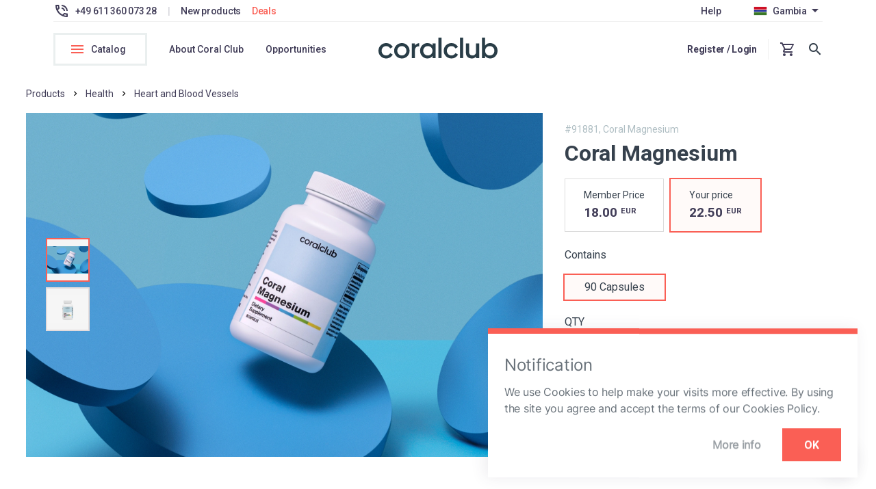

--- FILE ---
content_type: text/html; charset=UTF-8
request_url: https://gm.coral.club/shop/coral-magnesium.html
body_size: 36504
content:

<!DOCTYPE html>
<html  lang="en-GM" data-locale="en-GM" data-language="us"
      data-location="GM" class=" lang-us">
<head>
    <meta charset="utf-8"/>
    <meta http-equiv="X-UA-Compatible" content="IE=edge"/>
    <link rel="icon" type="image/png" href="/favicon.png" />
    <meta property="og:url" content="https://gm.coral.club//shop/coral-magnesium.html">
    <meta property="og:title" content="Coral Magnesium (90 Capsules) – buy from 18.00 EUR • Coral Club Official Online Store • Global Delivery" />
    <meta property="og:type" content="website" />
    <meta property="og:site_name" content="Coral Club" />

    
    <meta property="og:image:width" content="512"/>
    <meta property="og:image:height" content="512"/>

    <title>Coral Magnesium (90 Capsules) – buy from 18.00 EUR • Coral Club Official Online Store • Global Delivery</title>
    
                        <link rel="alternate" hreflang="en-AL" href="https://al.coral.club" />
                                <link rel="alternate" hreflang="en-DZ" href="https://dz.coral.club" />
                                <link rel="alternate" hreflang="en-AD" href="https://ad.coral.club" />
                                <link rel="alternate" hreflang="en-AO" href="https://ao.coral.club" />
                                <link rel="alternate" hreflang="en-AG" href="https://ag.coral.club" />
                                <link rel="alternate" hreflang="ru-AM" href="https://am.coral.club" />
                                <link rel="alternate" hreflang="en-AU" href="https://au.coral.club" />
                                <link rel="alternate" hreflang="de-AT" href="https://at.coral.club" />
                                <link rel="alternate" hreflang="en-BS" href="https://bs.coral.club" />
                                <link rel="alternate" hreflang="en-BH" href="https://bh.coral.club" />
                                <link rel="alternate" hreflang="en-BD" href="https://bd.coral.club" />
                                <link rel="alternate" hreflang="en-BB" href="https://bb.coral.club" />
                                <link rel="alternate" hreflang="ru-BY" href="https://by.coralclub.ru" />
                                <link rel="alternate" hreflang="ru-BY" href="https://by.coralclub.ru" />
                                <link rel="alternate" hreflang="en-BE" href="https://be.coral.club" />
                                <link rel="alternate" hreflang="en-BT" href="https://bt.coral.club" />
                                <link rel="alternate" hreflang="en-BA" href="https://ba.coral.club" />
                                <link rel="alternate" hreflang="en-BN" href="https://bn.coral.club" />
                                <link rel="alternate" hreflang="bg-BG" href="https://bg.coral.club" />
                                <link rel="alternate" hreflang="en-BF" href="https://bf.coral.club" />
                                <link rel="alternate" hreflang="en-BI" href="https://bi.coral.club" />
                                <link rel="alternate" hreflang="en-KH" href="https://kh.coral.club" />
                                <link rel="alternate" hreflang="en-CM" href="https://cm.coral.club" />
                                <link rel="alternate" hreflang="en-CA" href="https://coralclub.ca" />
                                            <link rel="alternate" hreflang="en-JE" href="https://je.coral.club" />
                                <link rel="alternate" hreflang="en-HR" href="https://hr.coral.club" />
                                <link rel="alternate" hreflang="en-CY" href="https://cy.coral.club" />
                                <link rel="alternate" hreflang="cs-CZ" href="https://cz.coral.club" />
                                <link rel="alternate" hreflang="en-DK" href="https://dk.coral.club" />
                                <link rel="alternate" hreflang="en-DM" href="https://dm.coral.club" />
                                <link rel="alternate" hreflang="es-DO" href="https://do.coral.club" />
                                <link rel="alternate" hreflang="et-EE" href="https://ee.coral.club" />
                                <link rel="alternate" hreflang="et-FI" href="https://fi.coral.club" />
                                <link rel="alternate" hreflang="fr-FR" href="https://fr.coral.club" />
                                <link rel="alternate" hreflang="en-GA" href="https://ga.coral.club" />
                                <link rel="alternate" hreflang="en-GM" href="https://gm.coral.club" />
                                <link rel="alternate" hreflang="ru-GE" href="https://coralclub.ge" />
                                <link rel="alternate" hreflang="de-DE" href="https://de.coral.club" />
                                <link rel="alternate" hreflang="en-GH" href="https://gh.coral.club" />
                                            <link rel="alternate" hreflang="en-GR" href="https://gr.coral.club" />
                                <link rel="alternate" hreflang="en-GD" href="https://gd.coral.club" />
                                <link rel="alternate" hreflang="en-GN" href="https://gn.coral.club" />
                                <link rel="alternate" hreflang="en-GW" href="https://gw.coral.club" />
                                <link rel="alternate" hreflang="en-GY" href="https://gy.coral.club" />
                                <link rel="alternate" hreflang="en-HT" href="https://ht.coral.club" />
                                <link rel="alternate" hreflang="hu-HU" href="https://hu.coral.club" />
                                <link rel="alternate" hreflang="en-IS" href="https://is.coral.club" />
                                <link rel="alternate" hreflang="en-IN" href="https://in.coral.club" />
                                <link rel="alternate" hreflang="en-ID" href="https://id.coral.club" />
                                <link rel="alternate" hreflang="en-IE" href="https://ie.coral.club" />
                                <link rel="alternate" hreflang="il-IL" href="https://il.coral.club" />
                                <link rel="alternate" hreflang="it-IT" href="https://it.coral.club" />
                                <link rel="alternate" hreflang="en-JM" href="https://jm.coral.club" />
                                <link rel="alternate" hreflang="en-JP" href="https://jp.coral.club" />
                                <link rel="alternate" hreflang="en-JO" href="https://jo.coral.club" />
                                <link rel="alternate" hreflang="ru-KZ" href="https://coral-club.kz" />
                                <link rel="alternate" hreflang="en-KI" href="https://ki.coral.club" />
                                <link rel="alternate" hreflang="ru-KR" href="https://coral-club.kr" />
                                <link rel="alternate" hreflang="en-KW" href="https://kw.coral.club" />
                                <link rel="alternate" hreflang="ru-KG" href="https://coralclub.kg" />
                                <link rel="alternate" hreflang="en-LA" href="https://la.coral.club" />
                                <link rel="alternate" hreflang="lv-LV" href="https://lv.coral.club" />
                                <link rel="alternate" hreflang="en-LB" href="https://lb.coral.club" />
                                <link rel="alternate" hreflang="en-LS" href="https://ls.coral.club" />
                                <link rel="alternate" hreflang="en-LR" href="https://lr.coral.club" />
                                <link rel="alternate" hreflang="en-LI" href="https://li.coral.club" />
                                <link rel="alternate" hreflang="lt-LT" href="https://lt.coral.club" />
                                <link rel="alternate" hreflang="en-LU" href="https://lu.coral.club" />
                                <link rel="alternate" hreflang="en-MK" href="https://mk.coral.club" />
                                <link rel="alternate" hreflang="en-MG" href="https://mg.coral.club" />
                                <link rel="alternate" hreflang="en-MW" href="https://mw.coral.club" />
                                <link rel="alternate" hreflang="en-MT" href="https://mt.coral.club" />
                                <link rel="alternate" hreflang="en-MR" href="https://mr.coral.club" />
                                <link rel="alternate" hreflang="en-FM" href="https://fm.coral.club" />
                                <link rel="alternate" hreflang="ro-MD" href="https://md.coral.club" />
                                <link rel="alternate" hreflang="en-MC" href="https://mc.coral.club" />
                                <link rel="alternate" hreflang="en-MN" href="https://mn.coral.club" />
                                <link rel="alternate" hreflang="en-ME" href="https://me.coral.club" />
                                <link rel="alternate" hreflang="en-MA" href="https://ma.coral.club" />
                                <link rel="alternate" hreflang="en-MZ" href="https://mz.coral.club" />
                                <link rel="alternate" hreflang="en-NR" href="https://nr.coral.club" />
                                <link rel="alternate" hreflang="de-NL" href="https://nl.coral.club" />
                                <link rel="alternate" hreflang="en-NZ" href="https://nz.coral.club" />
                                <link rel="alternate" hreflang="en-NE" href="https://ne.coral.club" />
                                <link rel="alternate" hreflang="en-NG" href="https://ng.coral.club" />
                                <link rel="alternate" hreflang="en-NO" href="https://no.coral.club" />
                                <link rel="alternate" hreflang="en-OM" href="https://om.coral.club" />
                                <link rel="alternate" hreflang="en-PW" href="https://pw.coral.club" />
                                <link rel="alternate" hreflang="en-PA" href="https://pa.coral.club" />
                                <link rel="alternate" hreflang="en-PG" href="https://pg.coral.club" />
                                <link rel="alternate" hreflang="en-PH" href="https://ph.coral.club" />
                                <link rel="alternate" hreflang="pl-PL" href="https://pl.coral.club" />
                                <link rel="alternate" hreflang="en-PT" href="https://pt.coral.club" />
                                <link rel="alternate" hreflang="en-QA" href="https://qa.coral.club" />
                                <link rel="alternate" hreflang="ro-RO" href="https://ro.coral.club" />
                                <link rel="alternate" hreflang="ru-RU" href="https://coralclub.ru" />
                                <link rel="alternate" hreflang="en-RW" href="https://rw.coral.club" />
                                <link rel="alternate" hreflang="it-SM" href="https://sm.coral.club" />
                                <link rel="alternate" hreflang="en-SA" href="https://sa.coral.club" />
                                <link rel="alternate" hreflang="en-SN" href="https://sn.coral.club" />
                                <link rel="alternate" hreflang="en-RS" href="https://rs.coral.club" />
                                <link rel="alternate" hreflang="en-SC" href="https://sc.coral.club" />
                                <link rel="alternate" hreflang="en-SG" href="https://sg.coral.club" />
                                <link rel="alternate" hreflang="sk-SK" href="https://sk.coral.club" />
                                <link rel="alternate" hreflang="en-SI" href="https://si.coral.club" />
                                <link rel="alternate" hreflang="en-SB" href="https://sb.coral.club" />
                                <link rel="alternate" hreflang="en-ZA" href="https://za.coral.club" />
                                <link rel="alternate" hreflang="es-ES" href="https://es.coral.club" />
                                <link rel="alternate" hreflang="en-LK" href="https://lk.coral.club" />
                                <link rel="alternate" hreflang="en-SR" href="https://sr.coral.club" />
                                <link rel="alternate" hreflang="en-SZ" href="https://sz.coral.club" />
                                <link rel="alternate" hreflang="en-SE" href="https://se.coral.club" />
                                <link rel="alternate" hreflang="en-CH" href="https://ch.coral.club" />
                                <link rel="alternate" hreflang="en-TW" href="https://tw.coral.club" />
                                <link rel="alternate" hreflang="en-TJ" href="https://tj.coral.club" />
                                <link rel="alternate" hreflang="en-TH" href="https://th.coral.club" />
                                <link rel="alternate" hreflang="en-TG" href="https://tg.coral.club" />
                                <link rel="alternate" hreflang="en-TO" href="https://to.coral.club" />
                                <link rel="alternate" hreflang="en-TT" href="https://tt.coral.club" />
                                <link rel="alternate" hreflang="en-TN" href="https://tn.coral.club" />
                                <link rel="alternate" hreflang="tr-TR" href="https://coralclub.com.tr" />
                                <link rel="alternate" hreflang="en-TV" href="https://tv.coral.club" />
                                <link rel="alternate" hreflang="ua-UA" href="https://ua.coral.club" />
                                <link rel="alternate" hreflang="en-AE" href="https://ae.coral.club" />
                                <link rel="alternate" hreflang="en-GB" href="https://gb.coral.club" />
                                <link rel="alternate" hreflang="en-US" href="https://coralclub.us" />
                                <link rel="alternate" hreflang="ru-UZ" href="https://coralclub.co.uz" />
                <link rel="alternate" hreflang="ru-UA" href="https://ua.coral.club" />

    <meta name="format-detection" content="telephone=no"/>
    <meta name="viewport"
          content="width=device-width, user-scalable=no, initial-scale=1.0, maximum-scale=1.0, minimum-scale=1.0"/>

            <link rel="stylesheet" onload="if(media!='all') media='all'" href="/local/templates/cc_new/reset.css">
                <link rel="stylesheet" href="/local/templates/cc_new/root_main.css">
        <!--        <link rel="stylesheet" href="https://fonts.googleapis.com/css?family=Roboto:400,500,700,900&display=swap">-->
    <link href="https://fonts.googleapis.com/css?family=Roboto:200,300,400,500,700,900&display=swap" rel="stylesheet">
    <link href="https://fonts.googleapis.com/css2?family=Rubik:wght@400;500;700&display=swap" rel="stylesheet">
            <!-- jquery -->

    
                    <!--async у datepicker дает ошибку в восстановлении пароля. Не добавлять-->
            <link rel="stylesheet" href="/local/templates/cc_new/js/datepicker/datepicker.min.css" media="none"
          onload="if(media!='all')media='all'">

    <!--    ShowHead-->
    <meta http-equiv="Content-Type" content="text/html; charset=UTF-8" />
<meta name="robots" content="index, follow" />
<meta name="description" content="Coral Magnesium (90 Capsules) – buy from 18.00 EUR in the Coral Club official online store. Large selection of health products. Global Delivery." />
<script type="text/javascript" data-skip-moving="true">(function(w, d, n) {var cl = "bx-core";var ht = d.documentElement;var htc = ht ? ht.className : undefined;if (htc === undefined || htc.indexOf(cl) !== -1){return;}var ua = n.userAgent;if (/(iPad;)|(iPhone;)/i.test(ua)){cl += " bx-ios";}else if (/Android/i.test(ua)){cl += " bx-android";}cl += (/(ipad|iphone|android|mobile|touch)/i.test(ua) ? " bx-touch" : " bx-no-touch");cl += w.devicePixelRatio && w.devicePixelRatio >= 2? " bx-retina": " bx-no-retina";var ieVersion = -1;if (/AppleWebKit/.test(ua)){cl += " bx-chrome";}else if ((ieVersion = getIeVersion()) > 0){cl += " bx-ie bx-ie" + ieVersion;if (ieVersion > 7 && ieVersion < 10 && !isDoctype()){cl += " bx-quirks";}}else if (/Opera/.test(ua)){cl += " bx-opera";}else if (/Gecko/.test(ua)){cl += " bx-firefox";}if (/Macintosh/i.test(ua)){cl += " bx-mac";}ht.className = htc ? htc + " " + cl : cl;function isDoctype(){if (d.compatMode){return d.compatMode == "CSS1Compat";}return d.documentElement && d.documentElement.clientHeight;}function getIeVersion(){if (/Opera/i.test(ua) || /Webkit/i.test(ua) || /Firefox/i.test(ua) || /Chrome/i.test(ua)){return -1;}var rv = -1;if (!!(w.MSStream) && !(w.ActiveXObject) && ("ActiveXObject" in w)){rv = 11;}else if (!!d.documentMode && d.documentMode >= 10){rv = 10;}else if (!!d.documentMode && d.documentMode >= 9){rv = 9;}else if (d.attachEvent && !/Opera/.test(ua)){rv = 8;}if (rv == -1 || rv == 8){var re;if (n.appName == "Microsoft Internet Explorer"){re = new RegExp("MSIE ([0-9]+[\.0-9]*)");if (re.exec(ua) != null){rv = parseFloat(RegExp.$1);}}else if (n.appName == "Netscape"){rv = 11;re = new RegExp("Trident/.*rv:([0-9]+[\.0-9]*)");if (re.exec(ua) != null){rv = parseFloat(RegExp.$1);}}}return rv;}})(window, document, navigator);</script>


<link href="/wp/cache/css/s1/cc_new/page_8ed187d45f38910636c1c89ca020d35a/page_8ed187d45f38910636c1c89ca020d35a_v1.css?176891137555539" type="text/css"  rel="stylesheet" />
<link href="/wp/cache/css/s1/cc_new/template_4195408df64079689712e1132ce70b67/template_4195408df64079689712e1132ce70b67_v1.css?1768911367106033" type="text/css"  data-template-style="true" rel="stylesheet" />







<meta property="og:description" content="Coral Magnesium (90 Capsules) – buy from 18.00 EUR in the Coral Club official online store. Large selection of health products. Global Delivery.">
<meta property="og:image" content="https://gm.coral.club/upload/social/91881.jpg" > <meta property="og:image:type" content="image/jpeg">
<meta property="twitter:image:src" content="https://gm.coral.club/upload/social/91881.jpg">
<link rel="image_src" href="https://gm.coral.club/upload/social/91881.jpg">
<link rel="canonical" href="https://gm.coral.club/shop/coral-magnesium.html?offer=91881">



            <!--  ALL TEMP CSS -->
    
            <link rel="stylesheet" href="/local/templates/cc_new/css/all.min.css?200126121415">
        
    
    
    

    <link href='/local/templates/personal/icons/css/line-awesome.min.css' rel='stylesheet'>
    
    
    

            <!-- Google Tag Manager -->
        <script data-skip-moving="true">(function(w,d,s,l,i){w[l]=w[l]||[];w[l].push({'gtm.start':
                    new Date().getTime(),event:'gtm.js'});var f=d.getElementsByTagName(s)[0],
                j=d.createElement(s),dl=l!='dataLayer'?'&l='+l:'';j.async=true;j.src=
                'https://www.googletagmanager.com/gtm.js?id='+i+dl;f.parentNode.insertBefore(j,f);
            })(window,document,'script','dataLayer','GTM-WM5HDDF');</script>
        <!-- End Google Tag Manager -->

        <meta name="facebook-domain-verification" content="6kwut61a5tusg934f0wxz5r0e3jvpz" />
        <meta name="facebook-domain-verification" content="u1nzt13nik1ro6irig5o1wvzxlfy5c" />
        <meta name="google-site-verification" content="K-jFa5AgBzZxePdoft_bQIdHbHXyrIssHVpyXvF4gso" />
        <meta name="google-site-verification" content="eEpTCBwYcak4mkw4zFw1a4h3qqFz7eZ4YPly_Bxa6ug" />

        <meta name="p:domain_verify" content="5af9d9948348d728bb78f0163e632dd6"/>

        <meta name="trustpilot-one-time-domain-verification-id" content="8fb34aee-39c3-44a1-93e7-35b070df21d2"/>
    
        
                
            <!-- Start SmartBanner configuration -->
    <meta name="smartbanner:api" content="true">
    <meta name="smartbanner:hide-ttl" content="2592000000">
    <meta name="smartbanner:title" content="Open in app">
    <meta name="smartbanner:author" content=" ">
    <meta name="smartbanner:price" content=" ">
    <meta name="smartbanner:price-suffix-apple" content="App Store">
    <meta name="smartbanner:price-suffix-google" content=" Google Play">
    <meta name="smartbanner:icon-apple" content="/local/templates/cc_new/images/mobile_app.png">
    <meta name="smartbanner:icon-google" content="/local/templates/cc_new/images/mobile_app.png">
    <meta name="smartbanner:button" content="Open">

        <meta name="smartbanner:button-url-apple" content="/analytics.php?analytics=app_banner&code=apple&url=https%3A%2F%2Fapps.apple.com%2Fus%2Fapp%2Fcoral-club-distribution%2Fid1437262333">
    
    <meta name="smartbanner:button-url-google" content="/analytics.php?analytics=app_banner&code=android&url=https%3A%2F%2Fplay.google.com%2Fstore%2Fapps%2Fdetails%3Fid%3Dcom.coralclub.distribution.app%26hl%3Den">
    <meta name="smartbanner:enabled-platforms" content="android,ios">
    <meta name="smartbanner:close-label" content="Close">

    <link rel="stylesheet" href="/local/templates/cc_new/js/smartbanner/smartbanner.css">
        <!-- End SmartBanner configuration -->
            </head>

<body style=""
    class=""
>

<!-- Google Tag Manager (noscript) -->
<noscript><iframe src="https://www.googletagmanager.com/ns.html?id=GTM-WM5HDDF"
                  height="0" width="0" style="display:none;visibility:hidden"></iframe></noscript>
<!-- End Google Tag Manager (noscript) -->

<header class="cci-header
 
">
    <!--    верхнее меню-->
    <div class="meta-menu mdl-grid  mdl-width-area">
        <div class="meta-menu__container mdl-cell mdl-cell--12-col-desktop row_line mdl-cell--hide-tablet mdl-cell--hide-phone " style="justify-content: space-between">
            <div class="row_line meta-menu__items">
                                    <svg id="phone_svg" class="opacity-05" xmlns="http://www.w3.org/2000/svg" width="24" height="24" viewBox="0 0 24 24">
                        <g id="phone_in_talk-24px" class="cls-1">
                            <path id="Path_115" d="M0 0h24v24H0z" class="cls-2" data-name="Path 115"/>
                            <path id="Path_116" d="M15 12h2a5 5 0 0 0-5-5v2a3 3 0 0 1 3 3zm4 0h2a9 9 0 0 0-9-9v2a7 7 0 0 1 7 7zm1 3.5a11.36 11.36 0 0 1-3.57-.57 1.115 1.115 0 0 0-.31-.05 1.024 1.024 0 0 0-.71.29l-2.2 2.2a15.045 15.045 0 0 1-6.59-6.59l2.2-2.21a.96.96 0 0 0 .25-1A11.36 11.36 0 0 1 8.5 4a1 1 0 0 0-1-1H4a1 1 0 0 0-1 1 17 17 0 0 0 17 17 1 1 0 0 0 1-1v-3.5a1 1 0 0 0-1-1zM5.03 5h1.5a13.786 13.786 0 0 0 .45 2.58l-1.2 1.21A15.348 15.348 0 0 1 5.03 5zM19 18.97a14.9 14.9 0 0 1-3.8-.76l1.2-1.2a12.753 12.753 0 0 0 2.6.45z" class="cls-3" data-name="Path 116"/>
                        </g>
                    </svg>                      <span class="opacity-075 text-direction--left">+49 611 360 073 28</span>
                                <span class="opacity-02 gapMarL-m gapMarR-m"> | </span>

                                    <a analytics-id="analytics-5" class="opacity-075 main-menu_new-products header-short__hide gapMarR-m" href="/shop/search.php?name=NEW">New products</a>
                
                <a analytics-id="analytics-6" class="main-menu_stock header-short__hide gapMarR-m" href="/shop/sale/">Deals</a>

    </div>
            <div class="row_line meta-menu__items">
                
                                                
                                <div class="opacity-05 gapMarR-l">
                    <a analytics-id="analytics-11" href="/support/list.php#helper">Help</a></div>
                    <!--                        <div class="opacity-05"><a href="/support/?callcenter">--><!--</a></div>-->
                <div>
                    <div class="global-menu-shadow"></div>
                    <div class="header_country_selector row_line"><img analytics-id="analytics-13" class="header_country_flag" src="/upload/uf/156/1566662aafb33d548eee6d075b160765.png" alt="">
                        <span analytics-id="analytics-13" class="opacity-05">Gambia</span>
                        <i analytics-id="analytics-13" class="mdi mdi-menu-down opacity-05"></i>
                    </div>
                    <!--noindex-->
                    <div class="header_country_dropdown country_wrapper">
                        <div class="dropdown-medium">
                                                        <label>
                                <span class="dropdown-header">Delivery to</span>

                                                                <select class="dropdown-selector gapMarT-s header-countries"  id="header-countries">
                                                                                                                        <option  data-languages='[{"id":"us","text":"English","flag":"\/lang_list\/flags\/us.png","show_beta":0},{"id":"ru","text":"Russian","flag":"\/lang_list\/flags\/ru.png","show_beta":0}]'
                                                     data-show_beta="0"
                                                     data-flag="/upload/uf/a8c/a8cc41012f4cc72c2d338a2fe0df3291.png"
                                                     data-link=""
                                                                                                                                                                                                                                                          value="AL">
                                                    Albania<!--                                                <div class='mdl-layout-spacer'></div><div class='beta_logo gapMarR-m'>beta</div>-->
                                            </option>
                                                                                                                        <option  data-languages='[{"id":"us","text":"English","flag":"\/lang_list\/flags\/us.png","show_beta":0},{"id":"ru","text":"Russian","flag":"\/lang_list\/flags\/ru.png","show_beta":0}]'
                                                     data-show_beta="0"
                                                     data-flag="/upload/uf/5c7/5c7aa43bc85caabb702ff57b3352df94.png"
                                                     data-link=""
                                                                                                                                                                                                                                                          value="DZ">
                                                    Algeria<!--                                                <div class='mdl-layout-spacer'></div><div class='beta_logo gapMarR-m'>beta</div>-->
                                            </option>
                                                                                                                        <option  data-languages='[{"id":"us","text":"English","flag":"\/lang_list\/flags\/us.png","show_beta":0},{"id":"ru","text":"Russian","flag":"\/lang_list\/flags\/ru.png","show_beta":0},{"id":"es","text":"Spanish","flag":"\/lang_list\/flags\/es.png","show_beta":0}]'
                                                     data-show_beta="0"
                                                     data-flag="/upload/uf/78e/78e72bfbee4aeed86db23e81405c6281.png"
                                                     data-link=""
                                                                                                                                                                                                                                                          value="AD">
                                                    Andorra<!--                                                <div class='mdl-layout-spacer'></div><div class='beta_logo gapMarR-m'>beta</div>-->
                                            </option>
                                                                                                                        <option  data-languages='[{"id":"us","text":"English","flag":"\/lang_list\/flags\/us.png","show_beta":0},{"id":"ru","text":"Russian","flag":"\/lang_list\/flags\/ru.png","show_beta":0}]'
                                                     data-show_beta="0"
                                                     data-flag="/upload/uf/b5c/b5c52dbcd1134e2fea23492848cc2652.png"
                                                     data-link=""
                                                                                                                                                                                                                                                          value="AO">
                                                    Angola<!--                                                <div class='mdl-layout-spacer'></div><div class='beta_logo gapMarR-m'>beta</div>-->
                                            </option>
                                                                                                                        <option  data-languages='[{"id":"us","text":"English","flag":"\/lang_list\/flags\/us.png","show_beta":0},{"id":"ru","text":"Russian","flag":"\/lang_list\/flags\/ru.png","show_beta":0}]'
                                                     data-show_beta="0"
                                                     data-flag="/upload/uf/fad/fadfa27c73a23c8e1c101d3af77bfd5a.png"
                                                     data-link=""
                                                                                                                                                                                                                                                          value="AG">
                                                    Antigua and Barbuda<!--                                                <div class='mdl-layout-spacer'></div><div class='beta_logo gapMarR-m'>beta</div>-->
                                            </option>
                                                                                                                        <option  data-languages='[{"id":"ru","text":"Russian","flag":"\/lang_list\/flags\/ru.png","show_beta":0}]'
                                                     data-show_beta="0"
                                                     data-flag="/upload/uf/84d/84d990e1ae655127a409663c2b6a2c49.png"
                                                     data-link=""
                                                                                                                                                                                                                                                          value="AM">
                                                    Armenia<!--                                                <div class='mdl-layout-spacer'></div><div class='beta_logo gapMarR-m'>beta</div>-->
                                            </option>
                                                                                                                        <option  data-languages='[{"id":"us","text":"English","flag":"\/lang_list\/flags\/us.png","show_beta":0},{"id":"ru","text":"Russian","flag":"\/lang_list\/flags\/ru.png","show_beta":0}]'
                                                     data-show_beta="0"
                                                     data-flag="/upload/uf/3aa/3aa3e191acecdb70dd5a3af9159cc09c.png"
                                                     data-link=""
                                                                                                                                                                                                                                                          value="AU">
                                                    Australia<!--                                                <div class='mdl-layout-spacer'></div><div class='beta_logo gapMarR-m'>beta</div>-->
                                            </option>
                                                                                                                        <option  data-languages='[{"id":"de","text":"German","flag":"\/lang_list\/flags\/de.png","show_beta":0},{"id":"us","text":"English","flag":"\/lang_list\/flags\/us.png","show_beta":0},{"id":"ru","text":"Russian","flag":"\/lang_list\/flags\/ru.png","show_beta":0}]'
                                                     data-show_beta="0"
                                                     data-flag="/upload/uf/b44/b4401c3b242410e633c43bfde6ec4547.png"
                                                     data-link=""
                                                                                                                                                                                                                                                          value="AT">
                                                    Austria<!--                                                <div class='mdl-layout-spacer'></div><div class='beta_logo gapMarR-m'>beta</div>-->
                                            </option>
                                                                                                                        <option  data-languages='[{"id":"us","text":"English","flag":"\/lang_list\/flags\/us.png","show_beta":0},{"id":"ru","text":"Russian","flag":"\/lang_list\/flags\/ru.png","show_beta":0}]'
                                                     data-show_beta="0"
                                                     data-flag="/upload/uf/107/107f2028c4167237473e1a95b6d7d17b.png"
                                                     data-link=""
                                                                                                                                                                                                                                                          value="BS">
                                                    Bahamas<!--                                                <div class='mdl-layout-spacer'></div><div class='beta_logo gapMarR-m'>beta</div>-->
                                            </option>
                                                                                                                        <option  data-languages='[{"id":"us","text":"English","flag":"\/lang_list\/flags\/us.png","show_beta":0},{"id":"ru","text":"Russian","flag":"\/lang_list\/flags\/ru.png","show_beta":0}]'
                                                     data-show_beta="0"
                                                     data-flag="/upload/uf/bc7/bc79d5fdfb5ccc33b56e70bb345985a6.png"
                                                     data-link=""
                                                                                                                                                                                                                                                          value="BH">
                                                    Bahrain<!--                                                <div class='mdl-layout-spacer'></div><div class='beta_logo gapMarR-m'>beta</div>-->
                                            </option>
                                                                                                                        <option  data-languages='[{"id":"us","text":"English","flag":"\/lang_list\/flags\/us.png","show_beta":0},{"id":"ru","text":"Russian","flag":"\/lang_list\/flags\/ru.png","show_beta":0}]'
                                                     data-show_beta="0"
                                                     data-flag="/upload/uf/118/1189dbf5044ec084463ec41aa3771bf1.png"
                                                     data-link=""
                                                                                                                                                                                                                                                          value="BD">
                                                    Bangladesh<!--                                                <div class='mdl-layout-spacer'></div><div class='beta_logo gapMarR-m'>beta</div>-->
                                            </option>
                                                                                                                        <option  data-languages='[{"id":"us","text":"English","flag":"\/lang_list\/flags\/us.png","show_beta":0},{"id":"ru","text":"Russian","flag":"\/lang_list\/flags\/ru.png","show_beta":0}]'
                                                     data-show_beta="0"
                                                     data-flag="/upload/uf/281/28141104f0e1d9bb43a2231dbbee3203.png"
                                                     data-link=""
                                                                                                                                                                                                                                                          value="BB">
                                                    Barbados<!--                                                <div class='mdl-layout-spacer'></div><div class='beta_logo gapMarR-m'>beta</div>-->
                                            </option>
                                                                                                                        <option  data-languages='[{"id":"us","text":"English","flag":"\/lang_list\/flags\/us.png","show_beta":0},{"id":"de","text":"German","flag":"\/lang_list\/flags\/de.png","show_beta":0},{"id":"ru","text":"Russian","flag":"\/lang_list\/flags\/ru.png","show_beta":0},{"id":"fr","text":"French","flag":"\/lang_list\/flags\/fr.png","show_beta":0}]'
                                                     data-show_beta="0"
                                                     data-flag="/upload/uf/e90/e90b8c6e10b2530bbf9ec3a48f351aee.png"
                                                     data-link=""
                                                                                                                                                                                                                                                          value="BE">
                                                    Belgium<!--                                                <div class='mdl-layout-spacer'></div><div class='beta_logo gapMarR-m'>beta</div>-->
                                            </option>
                                                                                                                        <option  data-languages='[{"id":"us","text":"English","flag":"\/lang_list\/flags\/us.png","show_beta":0},{"id":"ru","text":"Russian","flag":"\/lang_list\/flags\/ru.png","show_beta":0}]'
                                                     data-show_beta="0"
                                                     data-flag="/upload/uf/572/5723a58d9703cec19070d9cfe210aca1.png"
                                                     data-link=""
                                                                                                                                                                                                                                                          value="BT">
                                                    Bhutan<!--                                                <div class='mdl-layout-spacer'></div><div class='beta_logo gapMarR-m'>beta</div>-->
                                            </option>
                                                                                                                        <option  data-languages='[{"id":"us","text":"English","flag":"\/lang_list\/flags\/us.png","show_beta":0},{"id":"ru","text":"Russian","flag":"\/lang_list\/flags\/ru.png","show_beta":0}]'
                                                     data-show_beta="0"
                                                     data-flag="/upload/uf/9f3/9f3f16727341d4197c62f1401fc7762c.png"
                                                     data-link=""
                                                                                                                                                                                                                                                          value="BA">
                                                    Bosnia and Herzegovina<!--                                                <div class='mdl-layout-spacer'></div><div class='beta_logo gapMarR-m'>beta</div>-->
                                            </option>
                                                                                                                        <option  data-languages='[{"id":"us","text":"English","flag":"\/lang_list\/flags\/us.png","show_beta":0},{"id":"ru","text":"Russian","flag":"\/lang_list\/flags\/ru.png","show_beta":0}]'
                                                     data-show_beta="0"
                                                     data-flag="/upload/uf/436/4361b86f05fb1ea6c4c3ae377488616f.png"
                                                     data-link=""
                                                                                                                                                                                                                                                          value="BN">
                                                    Brunei Darussalam<!--                                                <div class='mdl-layout-spacer'></div><div class='beta_logo gapMarR-m'>beta</div>-->
                                            </option>
                                                                                                                        <option  data-languages='[{"id":"bg","text":"Bulgarian","flag":"\/lang_list\/flags\/bg.png","show_beta":0},{"id":"us","text":"English","flag":"\/lang_list\/flags\/us.png","show_beta":0},{"id":"ru","text":"Russian","flag":"\/lang_list\/flags\/ru.png","show_beta":0}]'
                                                     data-show_beta="0"
                                                     data-flag="/upload/uf/915/915d0f08ca2cac985da034a2870aae69.png"
                                                     data-link=""
                                                                                                                                                                                                                                                          value="BG">
                                                    Bulgaria<!--                                                <div class='mdl-layout-spacer'></div><div class='beta_logo gapMarR-m'>beta</div>-->
                                            </option>
                                                                                                                        <option  data-languages='[{"id":"us","text":"English","flag":"\/lang_list\/flags\/us.png","show_beta":0},{"id":"ru","text":"Russian","flag":"\/lang_list\/flags\/ru.png","show_beta":0}]'
                                                     data-show_beta="0"
                                                     data-flag="/upload/uf/25d/25d760186f1b0c955dbc2cdafa1c3705.png"
                                                     data-link=""
                                                                                                                                                                                                                                                          value="BF">
                                                    Burkina Faso<!--                                                <div class='mdl-layout-spacer'></div><div class='beta_logo gapMarR-m'>beta</div>-->
                                            </option>
                                                                                                                        <option  data-languages='[{"id":"us","text":"English","flag":"\/lang_list\/flags\/us.png","show_beta":0},{"id":"ru","text":"Russian","flag":"\/lang_list\/flags\/ru.png","show_beta":0}]'
                                                     data-show_beta="0"
                                                     data-flag="/upload/uf/e52/e522f5b500b92966e03ae1d21a5f0548.png"
                                                     data-link=""
                                                                                                                                                                                                                                                          value="BI">
                                                    Burundi<!--                                                <div class='mdl-layout-spacer'></div><div class='beta_logo gapMarR-m'>beta</div>-->
                                            </option>
                                                                                                                        <option  data-languages='[{"id":"us","text":"English","flag":"\/lang_list\/flags\/us.png","show_beta":0},{"id":"ru","text":"Russian","flag":"\/lang_list\/flags\/ru.png","show_beta":0}]'
                                                     data-show_beta="0"
                                                     data-flag="/upload/uf/fdd/fddec5c3475ff53782b26c7b0eb1cd90.png"
                                                     data-link=""
                                                                                                                                                                                                                                                          value="KH">
                                                    Cambodia<!--                                                <div class='mdl-layout-spacer'></div><div class='beta_logo gapMarR-m'>beta</div>-->
                                            </option>
                                                                                                                        <option  data-languages='[{"id":"us","text":"English","flag":"\/lang_list\/flags\/us.png","show_beta":0},{"id":"ru","text":"Russian","flag":"\/lang_list\/flags\/ru.png","show_beta":0}]'
                                                     data-show_beta="0"
                                                     data-flag="/upload/uf/e70/e700a6aa6d13a381b435ba605cc6b3b8.png"
                                                     data-link=""
                                                                                                                                                                                                                                                          value="CM">
                                                    Cameroon<!--                                                <div class='mdl-layout-spacer'></div><div class='beta_logo gapMarR-m'>beta</div>-->
                                            </option>
                                                                                                                        <option  data-languages='[{"id":"us","text":"English","flag":"\/lang_list\/flags\/us.png","show_beta":0},{"id":"ru","text":"Russian","flag":"\/lang_list\/flags\/ru.png","show_beta":0}]'
                                                     data-show_beta="0"
                                                     data-flag="/upload/uf/2bc/2bc57fb3c6fdfd4cd57a03557b8f474d.png"
                                                     data-link=""
                                                                                                                                                                                                                                                          value="CA">
                                                    Canada<!--                                                <div class='mdl-layout-spacer'></div><div class='beta_logo gapMarR-m'>beta</div>-->
                                            </option>
                                                                                                                        <option  data-languages='[{"id":"us","text":"English","flag":"\/lang_list\/flags\/us.png","show_beta":0},{"id":"ru","text":"Russian","flag":"\/lang_list\/flags\/ru.png","show_beta":0},{"id":"es","text":"Spanish","flag":"\/lang_list\/flags\/es.png","show_beta":0}]'
                                                     data-show_beta="0"
                                                     data-flag="/upload/uf/724/724f2ce8e2fbadcde90c4c961220eb14.png"
                                                     data-link=""
                                                                                                                                                                                                                                                          value="IC">
                                                    Canary Islands<!--                                                <div class='mdl-layout-spacer'></div><div class='beta_logo gapMarR-m'>beta</div>-->
                                            </option>
                                                                                                                        <option  data-languages='[{"id":"us","text":"English","flag":"\/lang_list\/flags\/us.png","show_beta":0},{"id":"ru","text":"Russian","flag":"\/lang_list\/flags\/ru.png","show_beta":0}]'
                                                     data-show_beta="0"
                                                     data-flag="/upload/uf/604/604bc1e6b2c6e091ac8666c2cc9175c5.png"
                                                     data-link=""
                                                                                                                                                                                                                                                          value="JE">
                                                    Channel Islands<!--                                                <div class='mdl-layout-spacer'></div><div class='beta_logo gapMarR-m'>beta</div>-->
                                            </option>
                                                                                                                        <option  data-languages='[{"id":"us","text":"English","flag":"\/lang_list\/flags\/us.png","show_beta":0},{"id":"ru","text":"Russian","flag":"\/lang_list\/flags\/ru.png","show_beta":0}]'
                                                     data-show_beta="0"
                                                     data-flag="/upload/uf/09d/09d6b2e8b47dd6b85ddae402566bf39a.gif"
                                                     data-link=""
                                                                                                                                                                                                                                                          value="HR">
                                                    Croatia<!--                                                <div class='mdl-layout-spacer'></div><div class='beta_logo gapMarR-m'>beta</div>-->
                                            </option>
                                                                                                                        <option  data-languages='[{"id":"us","text":"English","flag":"\/lang_list\/flags\/us.png","show_beta":0},{"id":"gr","text":"Greek","flag":"\/lang_list\/flags\/gr.png","show_beta":1},{"id":"ru","text":"Russian","flag":"\/lang_list\/flags\/ru.png","show_beta":0}]'
                                                     data-show_beta="1"
                                                     data-flag="/upload/uf/eb1/eb1a8a04ea4f9f77b5690c238ec8f11c.png"
                                                     data-link=""
                                                                                                                                                                                                                                                          value="CY">
                                                    Cyprus<!--                                                <div class='mdl-layout-spacer'></div><div class='beta_logo gapMarR-m'>beta</div>-->
                                            </option>
                                                                                                                        <option  data-languages='[{"id":"cs","text":"Czech","flag":"\/lang_list\/flags\/cs.png","show_beta":0},{"id":"us","text":"English","flag":"\/lang_list\/flags\/us.png","show_beta":0},{"id":"ru","text":"Russian","flag":"\/lang_list\/flags\/ru.png","show_beta":0}]'
                                                     data-show_beta="0"
                                                     data-flag="/upload/uf/d8e/d8e8687203178892f470c64bc35564ba.png"
                                                     data-link=""
                                                                                                                                                                                                                                                          value="CZ">
                                                    Czech Republic<!--                                                <div class='mdl-layout-spacer'></div><div class='beta_logo gapMarR-m'>beta</div>-->
                                            </option>
                                                                                                                        <option  data-languages='[{"id":"us","text":"English","flag":"\/lang_list\/flags\/us.png","show_beta":0},{"id":"ru","text":"Russian","flag":"\/lang_list\/flags\/ru.png","show_beta":0}]'
                                                     data-show_beta="0"
                                                     data-flag="/upload/uf/6ce/6ceace749a4a40b2b57bddfa1ecf9b58.png"
                                                     data-link=""
                                                                                                                                                                                                                                                          value="DK">
                                                    Denmark<!--                                                <div class='mdl-layout-spacer'></div><div class='beta_logo gapMarR-m'>beta</div>-->
                                            </option>
                                                                                                                        <option  data-languages='[{"id":"us","text":"English","flag":"\/lang_list\/flags\/us.png","show_beta":0},{"id":"ru","text":"Russian","flag":"\/lang_list\/flags\/ru.png","show_beta":0}]'
                                                     data-show_beta="0"
                                                     data-flag="/upload/uf/22b/22b5f897c8ddbd1c9e91e7e457e23068.png"
                                                     data-link=""
                                                                                                                                                                                                                                                          value="DM">
                                                    Dominica<!--                                                <div class='mdl-layout-spacer'></div><div class='beta_logo gapMarR-m'>beta</div>-->
                                            </option>
                                                                                                                        <option  data-languages='[{"id":"es","text":"Spanish","flag":"\/lang_list\/flags\/es.png","show_beta":0},{"id":"us","text":"English","flag":"\/lang_list\/flags\/us.png","show_beta":0},{"id":"ru","text":"Russian","flag":"\/lang_list\/flags\/ru.png","show_beta":0}]'
                                                     data-show_beta="0"
                                                     data-flag="/upload/uf/86d/86dacb649ab4a7df5ad12fae852958d2.png"
                                                     data-link=""
                                                                                                                                                                                                                                                          value="DO">
                                                    Dominican Republic<!--                                                <div class='mdl-layout-spacer'></div><div class='beta_logo gapMarR-m'>beta</div>-->
                                            </option>
                                                                                                                        <option  data-languages='[{"id":"et","text":"Estonian","flag":"\/lang_list\/flags\/et.png","show_beta":0},{"id":"us","text":"English","flag":"\/lang_list\/flags\/us.png","show_beta":0},{"id":"ru","text":"Russian","flag":"\/lang_list\/flags\/ru.png","show_beta":0}]'
                                                     data-show_beta="0"
                                                     data-flag="/upload/uf/8be/8be0d8cdb31ce928142a3430008bbb10.png"
                                                     data-link=""
                                                                                                                                                                                                                                                          value="EE">
                                                    Estonia<!--                                                <div class='mdl-layout-spacer'></div><div class='beta_logo gapMarR-m'>beta</div>-->
                                            </option>
                                                                                                                        <option  data-languages='[{"id":"et","text":"Estonian","flag":"\/lang_list\/flags\/et.png","show_beta":0},{"id":"us","text":"English","flag":"\/lang_list\/flags\/us.png","show_beta":0},{"id":"ru","text":"Russian","flag":"\/lang_list\/flags\/ru.png","show_beta":0}]'
                                                     data-show_beta="0"
                                                     data-flag="/upload/uf/4f3/4f3d76d2828028d18945d1d011d41da6.png"
                                                     data-link=""
                                                                                                                                                                                                                                                          value="FI">
                                                    Finland<!--                                                <div class='mdl-layout-spacer'></div><div class='beta_logo gapMarR-m'>beta</div>-->
                                            </option>
                                                                                                                        <option  data-languages='[{"id":"fr","text":"French","flag":"\/lang_list\/flags\/fr.png","show_beta":0},{"id":"us","text":"English","flag":"\/lang_list\/flags\/us.png","show_beta":0},{"id":"ru","text":"Russian","flag":"\/lang_list\/flags\/ru.png","show_beta":0}]'
                                                     data-show_beta="0"
                                                     data-flag="/upload/uf/96f/96fc964babff50ea3ddd8e60f23c8908.png"
                                                     data-link=""
                                                                                                                                                                                                                                                          value="FR">
                                                    France<!--                                                <div class='mdl-layout-spacer'></div><div class='beta_logo gapMarR-m'>beta</div>-->
                                            </option>
                                                                                                                        <option  data-languages='[{"id":"us","text":"English","flag":"\/lang_list\/flags\/us.png","show_beta":0},{"id":"ru","text":"Russian","flag":"\/lang_list\/flags\/ru.png","show_beta":0}]'
                                                     data-show_beta="0"
                                                     data-flag="/upload/uf/042/042a079aae4017de0cd2c061ead7e246.png"
                                                     data-link=""
                                                                                                                                                                                                                                                          value="GA">
                                                    Gabon<!--                                                <div class='mdl-layout-spacer'></div><div class='beta_logo gapMarR-m'>beta</div>-->
                                            </option>
                                                                                                                        <option  data-languages='[{"id":"us","text":"English","flag":"\/lang_list\/flags\/us.png","show_beta":0},{"id":"ru","text":"Russian","flag":"\/lang_list\/flags\/ru.png","show_beta":0}]'
                                                     data-show_beta="0"
                                                     data-flag="/upload/uf/156/1566662aafb33d548eee6d075b160765.png"
                                                     data-link=""
                                                                                                    selected
                                                                                                                                                                                                                                                          value="GM">
                                                    Gambia<!--                                                <div class='mdl-layout-spacer'></div><div class='beta_logo gapMarR-m'>beta</div>-->
                                            </option>
                                                                                                                        <option  data-languages='[{"id":"ru","text":"Russian","flag":"\/lang_list\/flags\/ru.png","show_beta":0},{"id":"us","text":"English","flag":"\/lang_list\/flags\/us.png","show_beta":0},{"id":"ka","text":"Georgian","flag":"\/lang_list\/flags\/ka.png","show_beta":0}]'
                                                     data-show_beta="0"
                                                     data-flag="/upload/uf/7d3/7d352dfcfa8fe64a06e6dd84effca350.png"
                                                     data-link=""
                                                                                                                                                                                                                                                          value="GE">
                                                    Georgia<!--                                                <div class='mdl-layout-spacer'></div><div class='beta_logo gapMarR-m'>beta</div>-->
                                            </option>
                                                                                                                        <option  data-languages='[{"id":"de","text":"German","flag":"\/lang_list\/flags\/de.png","show_beta":0},{"id":"us","text":"English","flag":"\/lang_list\/flags\/us.png","show_beta":0},{"id":"ru","text":"Russian","flag":"\/lang_list\/flags\/ru.png","show_beta":0}]'
                                                     data-show_beta="0"
                                                     data-flag="/upload/uf/aa9/aa94d7e7c5c20f716721583ba57499fc.png"
                                                     data-link=""
                                                                                                                                                                                                                                                          value="DE">
                                                    Germany<!--                                                <div class='mdl-layout-spacer'></div><div class='beta_logo gapMarR-m'>beta</div>-->
                                            </option>
                                                                                                                        <option  data-languages='[{"id":"us","text":"English","flag":"\/lang_list\/flags\/us.png","show_beta":0},{"id":"ru","text":"Russian","flag":"\/lang_list\/flags\/ru.png","show_beta":0}]'
                                                     data-show_beta="0"
                                                     data-flag="/upload/uf/f91/f91681f812615e6ed5a5f78a705e6b95.png"
                                                     data-link=""
                                                                                                                                                                                                                                                          value="GH">
                                                    Ghana<!--                                                <div class='mdl-layout-spacer'></div><div class='beta_logo gapMarR-m'>beta</div>-->
                                            </option>
                                                                                                                        <option  data-languages='[{"id":"de","text":"German","flag":"\/lang_list\/flags\/de.png","show_beta":0},{"id":"us","text":"English","flag":"\/lang_list\/flags\/us.png","show_beta":0},{"id":"et","text":"Estonian","flag":"\/lang_list\/flags\/et.png","show_beta":0},{"id":"lv","text":"Latvian","flag":"\/lang_list\/flags\/lv.png","show_beta":0},{"id":"lt","text":"Lithuanian","flag":"\/lang_list\/flags\/lt.png","show_beta":0},{"id":"es","text":"Spanish","flag":"\/lang_list\/flags\/es.png","show_beta":0},{"id":"sk","text":"Slovak","flag":"\/lang_list\/flags\/sk.png","show_beta":0},{"id":"ru","text":"Russian","flag":"\/lang_list\/flags\/ru.png","show_beta":0},{"id":"pl","text":"Polish","flag":"\/lang_list\/flags\/pl.png","show_beta":0},{"id":"il","text":"Hebrew","flag":"\/lang_list\/flags\/il.png","show_beta":0},{"id":"it","text":"Italian","flag":"\/lang_list\/flags\/it.png","show_beta":0},{"id":"ro","text":"Romanian","flag":"\/lang_list\/flags\/ro.png","show_beta":0}]'
                                                     data-show_beta="0"
                                                     data-flag="/upload/uf/a8e/9ekoel4dhxaes3pc99lfawdae8k85f0p.png"
                                                     data-link=""
                                                                                                                                                                                                                                                          value="GLOBAL">
                                                    Global delivery<!--                                                <div class='mdl-layout-spacer'></div><div class='beta_logo gapMarR-m'>beta</div>-->
                                            </option>
                                                                                                                        <option  data-languages='[{"id":"us","text":"English","flag":"\/lang_list\/flags\/us.png","show_beta":0},{"id":"ru","text":"Russian","flag":"\/lang_list\/flags\/ru.png","show_beta":0},{"id":"gr","text":"Greek","flag":"\/lang_list\/flags\/gr.png","show_beta":0}]'
                                                     data-show_beta="0"
                                                     data-flag="/upload/uf/2ed/2ed412a8bdf45ebf18e50081f5220dc7.png"
                                                     data-link=""
                                                                                                                                                                                                                                                          value="GR">
                                                    Greece<!--                                                <div class='mdl-layout-spacer'></div><div class='beta_logo gapMarR-m'>beta</div>-->
                                            </option>
                                                                                                                        <option  data-languages='[{"id":"us","text":"English","flag":"\/lang_list\/flags\/us.png","show_beta":0},{"id":"ru","text":"Russian","flag":"\/lang_list\/flags\/ru.png","show_beta":0}]'
                                                     data-show_beta="0"
                                                     data-flag="/upload/uf/e19/e19c4b43b15fedc53baba35c8d8de2c9.png"
                                                     data-link=""
                                                                                                                                                                                                                                                          value="GD">
                                                    Grenada<!--                                                <div class='mdl-layout-spacer'></div><div class='beta_logo gapMarR-m'>beta</div>-->
                                            </option>
                                                                                                                        <option  data-languages='[{"id":"us","text":"English","flag":"\/lang_list\/flags\/us.png","show_beta":0},{"id":"ru","text":"Russian","flag":"\/lang_list\/flags\/ru.png","show_beta":0}]'
                                                     data-show_beta="0"
                                                     data-flag="/upload/uf/1e6/1e6cf46c7d3b96e8e9c8b935684acef9.png"
                                                     data-link=""
                                                                                                                                                                                                                                                          value="GN">
                                                    Guinea<!--                                                <div class='mdl-layout-spacer'></div><div class='beta_logo gapMarR-m'>beta</div>-->
                                            </option>
                                                                                                                        <option  data-languages='[{"id":"us","text":"English","flag":"\/lang_list\/flags\/us.png","show_beta":0},{"id":"ru","text":"Russian","flag":"\/lang_list\/flags\/ru.png","show_beta":0}]'
                                                     data-show_beta="0"
                                                     data-flag="/upload/uf/55c/55cbb27ec77920792ebfc3d9d42e912c.png"
                                                     data-link=""
                                                                                                                                                                                                                                                          value="GW">
                                                    Guinea-Bissau<!--                                                <div class='mdl-layout-spacer'></div><div class='beta_logo gapMarR-m'>beta</div>-->
                                            </option>
                                                                                                                        <option  data-languages='[{"id":"us","text":"English","flag":"\/lang_list\/flags\/us.png","show_beta":0},{"id":"ru","text":"Russian","flag":"\/lang_list\/flags\/ru.png","show_beta":0}]'
                                                     data-show_beta="0"
                                                     data-flag="/upload/uf/553/55345c9f7ce16f5bded8fe035ff0995c.png"
                                                     data-link=""
                                                                                                                                                                                                                                                          value="GY">
                                                    Guyana<!--                                                <div class='mdl-layout-spacer'></div><div class='beta_logo gapMarR-m'>beta</div>-->
                                            </option>
                                                                                                                        <option  data-languages='[{"id":"us","text":"English","flag":"\/lang_list\/flags\/us.png","show_beta":0},{"id":"ru","text":"Russian","flag":"\/lang_list\/flags\/ru.png","show_beta":0}]'
                                                     data-show_beta="0"
                                                     data-flag="/upload/uf/b3b/b3b63623988053e1b7c533ad9da67bad.png"
                                                     data-link=""
                                                                                                                                                                                                                                                          value="HT">
                                                    Haiti<!--                                                <div class='mdl-layout-spacer'></div><div class='beta_logo gapMarR-m'>beta</div>-->
                                            </option>
                                                                                                                        <option  data-languages='[{"id":"hu","text":"Hungarian","flag":"\/lang_list\/flags\/hu.png","show_beta":0},{"id":"us","text":"English","flag":"\/lang_list\/flags\/us.png","show_beta":0}]'
                                                     data-show_beta="0"
                                                     data-flag="/upload/uf/6ed/6ed3f119126b2338d360e47b4e18dff1.png"
                                                     data-link=""
                                                                                                                                                                                                                                                          value="HU">
                                                    Hungary<!--                                                <div class='mdl-layout-spacer'></div><div class='beta_logo gapMarR-m'>beta</div>-->
                                            </option>
                                                                                                                        <option  data-languages='[{"id":"us","text":"English","flag":"\/lang_list\/flags\/us.png","show_beta":0},{"id":"ru","text":"Russian","flag":"\/lang_list\/flags\/ru.png","show_beta":0}]'
                                                     data-show_beta="0"
                                                     data-flag="/upload/uf/b7b/b7b3274c00236b33dfffb64187ce1b30.png"
                                                     data-link=""
                                                                                                                                                                                                                                                          value="IS">
                                                    Iceland<!--                                                <div class='mdl-layout-spacer'></div><div class='beta_logo gapMarR-m'>beta</div>-->
                                            </option>
                                                                                                                        <option  data-languages='[{"id":"us","text":"English","flag":"\/lang_list\/flags\/us.png","show_beta":0},{"id":"ru","text":"Russian","flag":"\/lang_list\/flags\/ru.png","show_beta":0}]'
                                                     data-show_beta="0"
                                                     data-flag="/upload/uf/a2c/a2cfc5a735069ba78cd40386a9108638.png"
                                                     data-link=""
                                                                                                                                                                                                                                                          value="IN">
                                                    India<!--                                                <div class='mdl-layout-spacer'></div><div class='beta_logo gapMarR-m'>beta</div>-->
                                            </option>
                                                                                                                        <option  data-languages='[{"id":"us","text":"English","flag":"\/lang_list\/flags\/us.png","show_beta":0},{"id":"ru","text":"Russian","flag":"\/lang_list\/flags\/ru.png","show_beta":0}]'
                                                     data-show_beta="0"
                                                     data-flag="/upload/uf/f7c/f7c45d0ea3665b0a62ec0c4aa08ac57b.png"
                                                     data-link=""
                                                                                                                                                                                                                                                          value="ID">
                                                    Indonesia<!--                                                <div class='mdl-layout-spacer'></div><div class='beta_logo gapMarR-m'>beta</div>-->
                                            </option>
                                                                                                                        <option  data-languages='[{"id":"us","text":"English","flag":"\/lang_list\/flags\/us.png","show_beta":0},{"id":"ru","text":"Russian","flag":"\/lang_list\/flags\/ru.png","show_beta":0}]'
                                                     data-show_beta="0"
                                                     data-flag="/upload/uf/4f1/4f10cb42c2fc70b4e126a0d56e318aec.png"
                                                     data-link=""
                                                                                                                                                                                                                                                          value="IE">
                                                    Ireland<!--                                                <div class='mdl-layout-spacer'></div><div class='beta_logo gapMarR-m'>beta</div>-->
                                            </option>
                                                                                                                        <option  data-languages='[{"id":"il","text":"Hebrew","flag":"\/lang_list\/flags\/il.png","show_beta":0},{"id":"us","text":"English","flag":"\/lang_list\/flags\/us.png","show_beta":0},{"id":"ru","text":"Russian","flag":"\/lang_list\/flags\/ru.png","show_beta":0}]'
                                                     data-show_beta="0"
                                                     data-flag="/upload/uf/db0/db0ab559b966136dddfc8fbacfa1ecba.png"
                                                     data-link=""
                                                                                                                                                                                                                                                          value="IL">
                                                    Israel<!--                                                <div class='mdl-layout-spacer'></div><div class='beta_logo gapMarR-m'>beta</div>-->
                                            </option>
                                                                                                                        <option  data-languages='[{"id":"it","text":"Italian","flag":"\/lang_list\/flags\/it.png","show_beta":0},{"id":"us","text":"English","flag":"\/lang_list\/flags\/us.png","show_beta":0},{"id":"ru","text":"Russian","flag":"\/lang_list\/flags\/ru.png","show_beta":0}]'
                                                     data-show_beta="0"
                                                     data-flag="/upload/uf/4bd/4bd29e2fd8da9f33f15d67547da5dfe3.png"
                                                     data-link=""
                                                                                                                                                                                                                                                          value="IT">
                                                    Italy<!--                                                <div class='mdl-layout-spacer'></div><div class='beta_logo gapMarR-m'>beta</div>-->
                                            </option>
                                                                                                                        <option  data-languages='[{"id":"us","text":"English","flag":"\/lang_list\/flags\/us.png","show_beta":0},{"id":"ru","text":"Russian","flag":"\/lang_list\/flags\/ru.png","show_beta":0}]'
                                                     data-show_beta="0"
                                                     data-flag="/upload/uf/d44/d448df7ccc4d4b15fc19d8dc69d65851.png"
                                                     data-link=""
                                                                                                                                                                                                                                                          value="JM">
                                                    Jamaica<!--                                                <div class='mdl-layout-spacer'></div><div class='beta_logo gapMarR-m'>beta</div>-->
                                            </option>
                                                                                                                        <option  data-languages='[{"id":"us","text":"English","flag":"\/lang_list\/flags\/us.png","show_beta":0},{"id":"ru","text":"Russian","flag":"\/lang_list\/flags\/ru.png","show_beta":0}]'
                                                     data-show_beta="0"
                                                     data-flag="/upload/uf/c96/c96b51d488ab7385fd857f65d34ee29c.png"
                                                     data-link=""
                                                                                                                                                                                                                                                          value="JP">
                                                    Japan<!--                                                <div class='mdl-layout-spacer'></div><div class='beta_logo gapMarR-m'>beta</div>-->
                                            </option>
                                                                                                                        <option  data-languages='[{"id":"us","text":"English","flag":"\/lang_list\/flags\/us.png","show_beta":0},{"id":"ru","text":"Russian","flag":"\/lang_list\/flags\/ru.png","show_beta":0}]'
                                                     data-show_beta="0"
                                                     data-flag="/upload/uf/1d7/1d7745f6b3a228463cf0c326d325ffa9.png"
                                                     data-link=""
                                                                                                                                                                                                                                                          value="JO">
                                                    Jordan<!--                                                <div class='mdl-layout-spacer'></div><div class='beta_logo gapMarR-m'>beta</div>-->
                                            </option>
                                                                                                                        <option  data-languages='[{"id":"ru","text":"Russian","flag":"\/lang_list\/flags\/ru.png","show_beta":0},{"id":"kk","text":"Kazakh","flag":"\/lang_list\/flags\/kk.png","show_beta":0}]'
                                                     data-show_beta="0"
                                                     data-flag="/upload/uf/7cd/7cde0f8cfacfaac2188326cdd3ac7bc1.png"
                                                     data-link=""
                                                                                                                                                                                                                                                          value="KZ">
                                                    Kazakhstan<!--                                                <div class='mdl-layout-spacer'></div><div class='beta_logo gapMarR-m'>beta</div>-->
                                            </option>
                                                                                                                        <option  data-languages='[{"id":"us","text":"English","flag":"\/lang_list\/flags\/us.png","show_beta":0},{"id":"ru","text":"Russian","flag":"\/lang_list\/flags\/ru.png","show_beta":0}]'
                                                     data-show_beta="0"
                                                     data-flag="/upload/uf/dec/dec1c8f0414edb6d55cfd307ff91ac20.png"
                                                     data-link=""
                                                                                                                                                                                                                                                          value="KI">
                                                    Kiribati<!--                                                <div class='mdl-layout-spacer'></div><div class='beta_logo gapMarR-m'>beta</div>-->
                                            </option>
                                                                                                                        <option  data-languages='[{"id":"ru","text":"Russian","flag":"\/lang_list\/flags\/ru.png","show_beta":0},{"id":"ko","text":"Korean","flag":"\/lang_list\/flags\/ko.png","show_beta":0}]'
                                                     data-show_beta="0"
                                                     data-flag="/upload/uf/a3c/a3cbba745e7e6fdd85de6dd50aa8a876.png"
                                                     data-link=""
                                                                                                                                                                                                                                                          value="KR">
                                                    Korea (Republic of)<!--                                                <div class='mdl-layout-spacer'></div><div class='beta_logo gapMarR-m'>beta</div>-->
                                            </option>
                                                                                                                        <option  data-languages='[{"id":"us","text":"English","flag":"\/lang_list\/flags\/us.png","show_beta":0},{"id":"ru","text":"Russian","flag":"\/lang_list\/flags\/ru.png","show_beta":0}]'
                                                     data-show_beta="0"
                                                     data-flag="/upload/uf/66e/66eb9e0fd6ae2f6b68c2d34a16f97ae5.png"
                                                     data-link=""
                                                                                                                                                                                                                                                          value="KW">
                                                    Kuwait<!--                                                <div class='mdl-layout-spacer'></div><div class='beta_logo gapMarR-m'>beta</div>-->
                                            </option>
                                                                                                                        <option  data-languages='[{"id":"ru","text":"Russian","flag":"\/lang_list\/flags\/ru.png","show_beta":0},{"id":"ky","text":"Kyrgyz","flag":"\/lang_list\/flags\/ky.png","show_beta":0}]'
                                                     data-show_beta="0"
                                                     data-flag="/upload/uf/88f/88f3899d47b77f5847e68e6b012f1e8e.png"
                                                     data-link=""
                                                                                                                                                                                                                                                          value="KG">
                                                    Kyrgyzstan<!--                                                <div class='mdl-layout-spacer'></div><div class='beta_logo gapMarR-m'>beta</div>-->
                                            </option>
                                                                                                                        <option  data-languages='[{"id":"us","text":"English","flag":"\/lang_list\/flags\/us.png","show_beta":0},{"id":"ru","text":"Russian","flag":"\/lang_list\/flags\/ru.png","show_beta":0}]'
                                                     data-show_beta="0"
                                                     data-flag="/upload/uf/a68/a684f7cbe84a20c648bffb7ff7db4c13.png"
                                                     data-link=""
                                                                                                                                                                                                                                                          value="LA">
                                                    Lao People's Democratic Republic<!--                                                <div class='mdl-layout-spacer'></div><div class='beta_logo gapMarR-m'>beta</div>-->
                                            </option>
                                                                                                                        <option  data-languages='[{"id":"lv","text":"Latvian","flag":"\/lang_list\/flags\/lv.png","show_beta":0},{"id":"us","text":"English","flag":"\/lang_list\/flags\/us.png","show_beta":0},{"id":"ru","text":"Russian","flag":"\/lang_list\/flags\/ru.png","show_beta":0}]'
                                                     data-show_beta="0"
                                                     data-flag="/upload/uf/efa/efaeafa8dd386d4ef1135cb9bf59e339.png"
                                                     data-link=""
                                                                                                                                                                                                                                                          value="LV">
                                                    Latvia<!--                                                <div class='mdl-layout-spacer'></div><div class='beta_logo gapMarR-m'>beta</div>-->
                                            </option>
                                                                                                                        <option  data-languages='[{"id":"us","text":"English","flag":"\/lang_list\/flags\/us.png","show_beta":0},{"id":"ru","text":"Russian","flag":"\/lang_list\/flags\/ru.png","show_beta":0}]'
                                                     data-show_beta="0"
                                                     data-flag="/upload/uf/8c0/8c01e3d4cd5cafae25b400b61c59b377.png"
                                                     data-link=""
                                                                                                                                                                                                                                                          value="LB">
                                                    Lebanon<!--                                                <div class='mdl-layout-spacer'></div><div class='beta_logo gapMarR-m'>beta</div>-->
                                            </option>
                                                                                                                        <option  data-languages='[{"id":"us","text":"English","flag":"\/lang_list\/flags\/us.png","show_beta":0},{"id":"ru","text":"Russian","flag":"\/lang_list\/flags\/ru.png","show_beta":0}]'
                                                     data-show_beta="0"
                                                     data-flag="/upload/uf/eea/eea20fa69ab7cb6dcfb5074b97c5bf69.png"
                                                     data-link=""
                                                                                                                                                                                                                                                          value="LS">
                                                    Lesotho<!--                                                <div class='mdl-layout-spacer'></div><div class='beta_logo gapMarR-m'>beta</div>-->
                                            </option>
                                                                                                                        <option  data-languages='[{"id":"us","text":"English","flag":"\/lang_list\/flags\/us.png","show_beta":0},{"id":"ru","text":"Russian","flag":"\/lang_list\/flags\/ru.png","show_beta":0}]'
                                                     data-show_beta="0"
                                                     data-flag="/upload/uf/f1d/f1d8decef4012d12a2a2924de0ffea03.png"
                                                     data-link=""
                                                                                                                                                                                                                                                          value="LR">
                                                    Liberia<!--                                                <div class='mdl-layout-spacer'></div><div class='beta_logo gapMarR-m'>beta</div>-->
                                            </option>
                                                                                                                        <option  data-languages='[{"id":"us","text":"English","flag":"\/lang_list\/flags\/us.png","show_beta":0},{"id":"ru","text":"Russian","flag":"\/lang_list\/flags\/ru.png","show_beta":0}]'
                                                     data-show_beta="0"
                                                     data-flag="/upload/uf/a5d/a5d6a4f7b0e0e104c624af5c48461a0c.png"
                                                     data-link=""
                                                                                                                                                                                                                                                          value="LI">
                                                    Liechtenstein<!--                                                <div class='mdl-layout-spacer'></div><div class='beta_logo gapMarR-m'>beta</div>-->
                                            </option>
                                                                                                                        <option  data-languages='[{"id":"lt","text":"Lithuanian","flag":"\/lang_list\/flags\/lt.png","show_beta":0},{"id":"us","text":"English","flag":"\/lang_list\/flags\/us.png","show_beta":0},{"id":"ru","text":"Russian","flag":"\/lang_list\/flags\/ru.png","show_beta":0}]'
                                                     data-show_beta="0"
                                                     data-flag="/upload/uf/df1/df199e23c6bf9cb7167708646fe412c6.png"
                                                     data-link=""
                                                                                                                                                                                                                                                          value="LT">
                                                    Lithuania<!--                                                <div class='mdl-layout-spacer'></div><div class='beta_logo gapMarR-m'>beta</div>-->
                                            </option>
                                                                                                                        <option  data-languages='[{"id":"us","text":"English","flag":"\/lang_list\/flags\/us.png","show_beta":0},{"id":"de","text":"German","flag":"\/lang_list\/flags\/de.png","show_beta":0},{"id":"ru","text":"Russian","flag":"\/lang_list\/flags\/ru.png","show_beta":0}]'
                                                     data-show_beta="0"
                                                     data-flag="/upload/uf/ef5/ef53e021b0b32d7210c67a14ea10faa6.png"
                                                     data-link=""
                                                                                                                                                                                                                                                          value="LU">
                                                    Luxembourg<!--                                                <div class='mdl-layout-spacer'></div><div class='beta_logo gapMarR-m'>beta</div>-->
                                            </option>
                                                                                                                        <option  data-languages='[{"id":"us","text":"English","flag":"\/lang_list\/flags\/us.png","show_beta":0},{"id":"ru","text":"Russian","flag":"\/lang_list\/flags\/ru.png","show_beta":0}]'
                                                     data-show_beta="0"
                                                     data-flag="/upload/uf/680/68079099f531adb22d178689817c184a.png"
                                                     data-link=""
                                                                                                                                                                                                                                                          value="MK">
                                                    Macedonia<!--                                                <div class='mdl-layout-spacer'></div><div class='beta_logo gapMarR-m'>beta</div>-->
                                            </option>
                                                                                                                        <option  data-languages='[{"id":"us","text":"English","flag":"\/lang_list\/flags\/us.png","show_beta":0},{"id":"ru","text":"Russian","flag":"\/lang_list\/flags\/ru.png","show_beta":0}]'
                                                     data-show_beta="0"
                                                     data-flag="/upload/uf/8b1/8b18023323e01d4d3c6fde474dbfc685.png"
                                                     data-link=""
                                                                                                                                                                                                                                                          value="MG">
                                                    Madagascar<!--                                                <div class='mdl-layout-spacer'></div><div class='beta_logo gapMarR-m'>beta</div>-->
                                            </option>
                                                                                                                        <option  data-languages='[{"id":"us","text":"English","flag":"\/lang_list\/flags\/us.png","show_beta":0},{"id":"ru","text":"Russian","flag":"\/lang_list\/flags\/ru.png","show_beta":0}]'
                                                     data-show_beta="0"
                                                     data-flag="/upload/uf/9e9/9e9320aeaa03e4ebabbf405454412c32.png"
                                                     data-link=""
                                                                                                                                                                                                                                                          value="MW">
                                                    Malawi<!--                                                <div class='mdl-layout-spacer'></div><div class='beta_logo gapMarR-m'>beta</div>-->
                                            </option>
                                                                                                                        <option  data-languages='[{"id":"us","text":"English","flag":"\/lang_list\/flags\/us.png","show_beta":0},{"id":"ru","text":"Russian","flag":"\/lang_list\/flags\/ru.png","show_beta":0}]'
                                                     data-show_beta="0"
                                                     data-flag="/upload/uf/e14/e149fd5316c2cf88045fa2fdea318176.png"
                                                     data-link=""
                                                                                                                                                                                                                                                          value="MT">
                                                    Malta<!--                                                <div class='mdl-layout-spacer'></div><div class='beta_logo gapMarR-m'>beta</div>-->
                                            </option>
                                                                                                                        <option  data-languages='[{"id":"us","text":"English","flag":"\/lang_list\/flags\/us.png","show_beta":0},{"id":"ru","text":"Russian","flag":"\/lang_list\/flags\/ru.png","show_beta":0}]'
                                                     data-show_beta="0"
                                                     data-flag="/upload/uf/d63/d638bcfddb1ab0df6dcb98306da4c9c0.png"
                                                     data-link=""
                                                                                                                                                                                                                                                          value="MR">
                                                    Mauritania<!--                                                <div class='mdl-layout-spacer'></div><div class='beta_logo gapMarR-m'>beta</div>-->
                                            </option>
                                                                                                                        <option  data-languages='[{"id":"us","text":"English","flag":"\/lang_list\/flags\/us.png","show_beta":0},{"id":"ru","text":"Russian","flag":"\/lang_list\/flags\/ru.png","show_beta":0}]'
                                                     data-show_beta="0"
                                                     data-flag="/upload/uf/50c/50cfd6d2e90222ca122b87835fac0c06.png"
                                                     data-link=""
                                                                                                                                                                                                                                                          value="FM">
                                                    Micronesia (Federated States of)<!--                                                <div class='mdl-layout-spacer'></div><div class='beta_logo gapMarR-m'>beta</div>-->
                                            </option>
                                                                                                                        <option  data-languages='[{"id":"ro","text":"Romanian","flag":"\/lang_list\/flags\/ro.png","show_beta":0},{"id":"ru","text":"Russian","flag":"\/lang_list\/flags\/ru.png","show_beta":0}]'
                                                     data-show_beta="0"
                                                     data-flag="/upload/uf/933/93332e27afbdffba291b66b7944bf061.png"
                                                     data-link=""
                                                                                                                                                                                                                                                          value="MD">
                                                    Moldavia<!--                                                <div class='mdl-layout-spacer'></div><div class='beta_logo gapMarR-m'>beta</div>-->
                                            </option>
                                                                                                                        <option  data-languages='[{"id":"us","text":"English","flag":"\/lang_list\/flags\/us.png","show_beta":0},{"id":"ru","text":"Russian","flag":"\/lang_list\/flags\/ru.png","show_beta":0}]'
                                                     data-show_beta="0"
                                                     data-flag="/upload/uf/380/380f8d77f399891076a283862ebd0431.png"
                                                     data-link=""
                                                                                                                                                                                                                                                          value="MC">
                                                    Monaco<!--                                                <div class='mdl-layout-spacer'></div><div class='beta_logo gapMarR-m'>beta</div>-->
                                            </option>
                                                                                                                        <option  data-languages='[{"id":"us","text":"English","flag":"\/lang_list\/flags\/us.png","show_beta":0},{"id":"ru","text":"Russian","flag":"\/lang_list\/flags\/ru.png","show_beta":0}]'
                                                     data-show_beta="0"
                                                     data-flag="/upload/uf/84b/84b77dd57d20883e56314436aac1ed36.png"
                                                     data-link=""
                                                                                                                                                                                                                                                          value="MN">
                                                    Mongolia<!--                                                <div class='mdl-layout-spacer'></div><div class='beta_logo gapMarR-m'>beta</div>-->
                                            </option>
                                                                                                                        <option  data-languages='[{"id":"us","text":"English","flag":"\/lang_list\/flags\/us.png","show_beta":0},{"id":"ru","text":"Russian","flag":"\/lang_list\/flags\/ru.png","show_beta":0}]'
                                                     data-show_beta="0"
                                                     data-flag="/upload/uf/4bc/4bc7e6b60fb7ef608a05e1b8b671f138.jpg"
                                                     data-link=""
                                                                                                                                                                                                                                                          value="ME">
                                                    Montenegro<!--                                                <div class='mdl-layout-spacer'></div><div class='beta_logo gapMarR-m'>beta</div>-->
                                            </option>
                                                                                                                        <option  data-languages='[{"id":"us","text":"English","flag":"\/lang_list\/flags\/us.png","show_beta":0},{"id":"ru","text":"Russian","flag":"\/lang_list\/flags\/ru.png","show_beta":0}]'
                                                     data-show_beta="0"
                                                     data-flag="/upload/uf/c38/c381c2d3346dec3b1863bbb4ac656941.png"
                                                     data-link=""
                                                                                                                                                                                                                                                          value="MA">
                                                    Morocco<!--                                                <div class='mdl-layout-spacer'></div><div class='beta_logo gapMarR-m'>beta</div>-->
                                            </option>
                                                                                                                        <option  data-languages='[{"id":"us","text":"English","flag":"\/lang_list\/flags\/us.png","show_beta":0},{"id":"ru","text":"Russian","flag":"\/lang_list\/flags\/ru.png","show_beta":0}]'
                                                     data-show_beta="0"
                                                     data-flag="/upload/uf/bd8/bd8064b32567817fcefd5c198ca21b19.png"
                                                     data-link=""
                                                                                                                                                                                                                                                          value="MZ">
                                                    Mozambique<!--                                                <div class='mdl-layout-spacer'></div><div class='beta_logo gapMarR-m'>beta</div>-->
                                            </option>
                                                                                                                        <option  data-languages='[{"id":"us","text":"English","flag":"\/lang_list\/flags\/us.png","show_beta":0},{"id":"ru","text":"Russian","flag":"\/lang_list\/flags\/ru.png","show_beta":0}]'
                                                     data-show_beta="0"
                                                     data-flag="/upload/uf/a84/a84b81839165a3a7a9eba7b06390634c.png"
                                                     data-link=""
                                                                                                                                                                                                                                                          value="NR">
                                                    Nauru<!--                                                <div class='mdl-layout-spacer'></div><div class='beta_logo gapMarR-m'>beta</div>-->
                                            </option>
                                                                                                                        <option  data-languages='[{"id":"de","text":"German","flag":"\/lang_list\/flags\/de.png","show_beta":0},{"id":"us","text":"English","flag":"\/lang_list\/flags\/us.png","show_beta":0},{"id":"ru","text":"Russian","flag":"\/lang_list\/flags\/ru.png","show_beta":0}]'
                                                     data-show_beta="0"
                                                     data-flag="/upload/uf/df7/df768336349fdb1bff18b32eaf5bd2df.png"
                                                     data-link=""
                                                                                                                                                                                                                                                          value="NL">
                                                    Netherlands<!--                                                <div class='mdl-layout-spacer'></div><div class='beta_logo gapMarR-m'>beta</div>-->
                                            </option>
                                                                                                                        <option  data-languages='[{"id":"us","text":"English","flag":"\/lang_list\/flags\/us.png","show_beta":0},{"id":"ru","text":"Russian","flag":"\/lang_list\/flags\/ru.png","show_beta":0}]'
                                                     data-show_beta="0"
                                                     data-flag="/upload/uf/82b/82b04a231a528438476262f8b4465e4a.png"
                                                     data-link=""
                                                                                                                                                                                                                                                          value="NZ">
                                                    New Zealand<!--                                                <div class='mdl-layout-spacer'></div><div class='beta_logo gapMarR-m'>beta</div>-->
                                            </option>
                                                                                                                        <option  data-languages='[{"id":"us","text":"English","flag":"\/lang_list\/flags\/us.png","show_beta":0},{"id":"ru","text":"Russian","flag":"\/lang_list\/flags\/ru.png","show_beta":0}]'
                                                     data-show_beta="0"
                                                     data-flag="/upload/uf/5b1/5b11895581615cf805ac8303ec5d6bf2.png"
                                                     data-link=""
                                                                                                                                                                                                                                                          value="NE">
                                                    Niger<!--                                                <div class='mdl-layout-spacer'></div><div class='beta_logo gapMarR-m'>beta</div>-->
                                            </option>
                                                                                                                        <option  data-languages='[{"id":"us","text":"English","flag":"\/lang_list\/flags\/us.png","show_beta":0},{"id":"ru","text":"Russian","flag":"\/lang_list\/flags\/ru.png","show_beta":0}]'
                                                     data-show_beta="0"
                                                     data-flag="/upload/uf/051/05109ce1cc65d4386e20ef73192c2ecd.png"
                                                     data-link=""
                                                                                                                                                                                                                                                          value="NG">
                                                    Nigeria<!--                                                <div class='mdl-layout-spacer'></div><div class='beta_logo gapMarR-m'>beta</div>-->
                                            </option>
                                                                                                                        <option  data-languages='[{"id":"us","text":"English","flag":"\/lang_list\/flags\/us.png","show_beta":0},{"id":"ru","text":"Russian","flag":"\/lang_list\/flags\/ru.png","show_beta":0}]'
                                                     data-show_beta="0"
                                                     data-flag="/upload/uf/20b/20b0096cf36d335829d88f9b62439a32.png"
                                                     data-link=""
                                                                                                                                                                                                                                                          value="NO">
                                                    Norway<!--                                                <div class='mdl-layout-spacer'></div><div class='beta_logo gapMarR-m'>beta</div>-->
                                            </option>
                                                                                                                        <option  data-languages='[{"id":"us","text":"English","flag":"\/lang_list\/flags\/us.png","show_beta":0},{"id":"ru","text":"Russian","flag":"\/lang_list\/flags\/ru.png","show_beta":0}]'
                                                     data-show_beta="0"
                                                     data-flag="/upload/uf/369/36922b6082788dc392f449f7a3f99af4.png"
                                                     data-link=""
                                                                                                                                                                                                                                                          value="OM">
                                                    Oman<!--                                                <div class='mdl-layout-spacer'></div><div class='beta_logo gapMarR-m'>beta</div>-->
                                            </option>
                                                                                                                        <option  data-languages='[{"id":"us","text":"English","flag":"\/lang_list\/flags\/us.png","show_beta":0},{"id":"ru","text":"Russian","flag":"\/lang_list\/flags\/ru.png","show_beta":0}]'
                                                     data-show_beta="0"
                                                     data-flag="/upload/uf/a2f/a2fbc45f2d3a2115d3b98687e4015c98.png"
                                                     data-link=""
                                                                                                                                                                                                                                                          value="PW">
                                                    Palau<!--                                                <div class='mdl-layout-spacer'></div><div class='beta_logo gapMarR-m'>beta</div>-->
                                            </option>
                                                                                                                        <option  data-languages='[{"id":"us","text":"English","flag":"\/lang_list\/flags\/us.png","show_beta":0},{"id":"ru","text":"Russian","flag":"\/lang_list\/flags\/ru.png","show_beta":0},{"id":"es","text":"Spanish","flag":"\/lang_list\/flags\/es.png","show_beta":0}]'
                                                     data-show_beta="0"
                                                     data-flag="/upload/uf/b1b/b1ba5ff3b2aab1b13d94cb1488cc1a17.png"
                                                     data-link=""
                                                                                                                                                                                                                                                          value="PA">
                                                    Panama<!--                                                <div class='mdl-layout-spacer'></div><div class='beta_logo gapMarR-m'>beta</div>-->
                                            </option>
                                                                                                                        <option  data-languages='[{"id":"us","text":"English","flag":"\/lang_list\/flags\/us.png","show_beta":0},{"id":"ru","text":"Russian","flag":"\/lang_list\/flags\/ru.png","show_beta":0}]'
                                                     data-show_beta="0"
                                                     data-flag="/upload/uf/f08/f08f4bd47fe845a7097b042a720a57b0.png"
                                                     data-link=""
                                                                                                                                                                                                                                                          value="PG">
                                                    Papua New Guinea<!--                                                <div class='mdl-layout-spacer'></div><div class='beta_logo gapMarR-m'>beta</div>-->
                                            </option>
                                                                                                                        <option  data-languages='[{"id":"us","text":"English","flag":"\/lang_list\/flags\/us.png","show_beta":0},{"id":"ru","text":"Russian","flag":"\/lang_list\/flags\/ru.png","show_beta":0}]'
                                                     data-show_beta="0"
                                                     data-flag="/upload/uf/5d4/5d4f1512739977e88232f8720971e2b8.png"
                                                     data-link=""
                                                                                                                                                                                                                                                          value="PH">
                                                    Philippines<!--                                                <div class='mdl-layout-spacer'></div><div class='beta_logo gapMarR-m'>beta</div>-->
                                            </option>
                                                                                                                        <option  data-languages='[{"id":"pl","text":"Polish","flag":"\/lang_list\/flags\/pl.png","show_beta":0},{"id":"ua","text":"Ukrainian","flag":"\/lang_list\/flags\/ua.png","show_beta":1}]'
                                                     data-show_beta="0"
                                                     data-flag="/upload/uf/209/209c34597f818cf3112de1e9a081f2e7.png"
                                                     data-link=""
                                                                                                                                                                                                                                                          value="PL">
                                                    Poland<!--                                                <div class='mdl-layout-spacer'></div><div class='beta_logo gapMarR-m'>beta</div>-->
                                            </option>
                                                                                                                        <option  data-languages='[{"id":"us","text":"English","flag":"\/lang_list\/flags\/us.png","show_beta":0},{"id":"ru","text":"Russian","flag":"\/lang_list\/flags\/ru.png","show_beta":0},{"id":"es","text":"Spanish","flag":"\/lang_list\/flags\/es.png","show_beta":0}]'
                                                     data-show_beta="0"
                                                     data-flag="/upload/uf/fac/fac6c75171b215f3be8497d1510caea7.png"
                                                     data-link=""
                                                                                                                                                                                                                                                          value="PT">
                                                    Portugal<!--                                                <div class='mdl-layout-spacer'></div><div class='beta_logo gapMarR-m'>beta</div>-->
                                            </option>
                                                                                                                        <option  data-languages='[{"id":"us","text":"English","flag":"\/lang_list\/flags\/us.png","show_beta":0},{"id":"ru","text":"Russian","flag":"\/lang_list\/flags\/ru.png","show_beta":0}]'
                                                     data-show_beta="0"
                                                     data-flag="/upload/uf/897/8974655979a228eb0bd2ff2173da4174.png"
                                                     data-link=""
                                                                                                                                                                                                                                                          value="QA">
                                                    Qatar<!--                                                <div class='mdl-layout-spacer'></div><div class='beta_logo gapMarR-m'>beta</div>-->
                                            </option>
                                                                                                                        <option  data-languages='[{"id":"ro","text":"Romanian","flag":"\/lang_list\/flags\/ro.png","show_beta":0},{"id":"ru","text":"Russian","flag":"\/lang_list\/flags\/ru.png","show_beta":0}]'
                                                     data-show_beta="0"
                                                     data-flag="/upload/uf/c9a/c9aeb4017bce2f815ffc923d698c8b0f.png"
                                                     data-link=""
                                                                                                                                                                                                                                                          value="RO">
                                                    Romania<!--                                                <div class='mdl-layout-spacer'></div><div class='beta_logo gapMarR-m'>beta</div>-->
                                            </option>
                                                                                                                        <option  data-languages='[{"id":"us","text":"English","flag":"\/lang_list\/flags\/us.png","show_beta":0},{"id":"ru","text":"Russian","flag":"\/lang_list\/flags\/ru.png","show_beta":0}]'
                                                     data-show_beta="0"
                                                     data-flag="/upload/uf/426/426c84bcff5d761ff036f4b1f7be1259.png"
                                                     data-link=""
                                                                                                                                                                                                                                                          value="RW">
                                                    Rwanda<!--                                                <div class='mdl-layout-spacer'></div><div class='beta_logo gapMarR-m'>beta</div>-->
                                            </option>
                                                                                                                        <option  data-languages='[{"id":"it","text":"Italian","flag":"\/lang_list\/flags\/it.png","show_beta":0},{"id":"us","text":"English","flag":"\/lang_list\/flags\/us.png","show_beta":0},{"id":"ru","text":"Russian","flag":"\/lang_list\/flags\/ru.png","show_beta":0}]'
                                                     data-show_beta="0"
                                                     data-flag="/upload/uf/1fa/1fa3822834a91debebf50953d6db2fca.png"
                                                     data-link=""
                                                                                                                                                                                                                                                          value="SM">
                                                    San Marino<!--                                                <div class='mdl-layout-spacer'></div><div class='beta_logo gapMarR-m'>beta</div>-->
                                            </option>
                                                                                                                        <option  data-languages='[{"id":"us","text":"English","flag":"\/lang_list\/flags\/us.png","show_beta":0},{"id":"ru","text":"Russian","flag":"\/lang_list\/flags\/ru.png","show_beta":0}]'
                                                     data-show_beta="0"
                                                     data-flag="/upload/uf/577/577b26925ae921620cf9a889a48b0c5a.png"
                                                     data-link=""
                                                                                                                                                                                                                                                          value="SA">
                                                    Saudi Arabia<!--                                                <div class='mdl-layout-spacer'></div><div class='beta_logo gapMarR-m'>beta</div>-->
                                            </option>
                                                                                                                        <option  data-languages='[{"id":"us","text":"English","flag":"\/lang_list\/flags\/us.png","show_beta":0},{"id":"ru","text":"Russian","flag":"\/lang_list\/flags\/ru.png","show_beta":0}]'
                                                     data-show_beta="0"
                                                     data-flag="/upload/uf/e1e/e1ec8e0c9df8eca3a6be6c041d11233e.png"
                                                     data-link=""
                                                                                                                                                                                                                                                          value="SN">
                                                    Senegal<!--                                                <div class='mdl-layout-spacer'></div><div class='beta_logo gapMarR-m'>beta</div>-->
                                            </option>
                                                                                                                        <option  data-languages='[{"id":"us","text":"English","flag":"\/lang_list\/flags\/us.png","show_beta":0},{"id":"ru","text":"Russian","flag":"\/lang_list\/flags\/ru.png","show_beta":0}]'
                                                     data-show_beta="0"
                                                     data-flag="/upload/uf/ce6/ce6c7c8ac649e0a09eb0e17deeea57dd.png"
                                                     data-link=""
                                                                                                                                                                                                                                                          value="RS">
                                                    Serbia<!--                                                <div class='mdl-layout-spacer'></div><div class='beta_logo gapMarR-m'>beta</div>-->
                                            </option>
                                                                                                                        <option  data-languages='[{"id":"us","text":"English","flag":"\/lang_list\/flags\/us.png","show_beta":0},{"id":"ru","text":"Russian","flag":"\/lang_list\/flags\/ru.png","show_beta":0}]'
                                                     data-show_beta="0"
                                                     data-flag="/upload/uf/4a0/4a031be7a301d35f0c48646d8d2a2369.png"
                                                     data-link=""
                                                                                                                                                                                                                                                          value="SC">
                                                    Seychelles<!--                                                <div class='mdl-layout-spacer'></div><div class='beta_logo gapMarR-m'>beta</div>-->
                                            </option>
                                                                                                                        <option  data-languages='[{"id":"us","text":"English","flag":"\/lang_list\/flags\/us.png","show_beta":0},{"id":"ru","text":"Russian","flag":"\/lang_list\/flags\/ru.png","show_beta":0}]'
                                                     data-show_beta="0"
                                                     data-flag="/upload/uf/62a/62a3c5b156d9bca5d0cb6e2032772c3b.png"
                                                     data-link=""
                                                                                                                                                                                                                                                          value="SG">
                                                    Singapore<!--                                                <div class='mdl-layout-spacer'></div><div class='beta_logo gapMarR-m'>beta</div>-->
                                            </option>
                                                                                                                        <option  data-languages='[{"id":"sk","text":"Slovak","flag":"\/lang_list\/flags\/sk.png","show_beta":0},{"id":"us","text":"English","flag":"\/lang_list\/flags\/us.png","show_beta":0},{"id":"ru","text":"Russian","flag":"\/lang_list\/flags\/ru.png","show_beta":0}]'
                                                     data-show_beta="0"
                                                     data-flag="/upload/uf/52f/52fa094e20feee08f4ae9889b46e302c.png"
                                                     data-link=""
                                                                                                                                                                                                                                                          value="SK">
                                                    Slovakia<!--                                                <div class='mdl-layout-spacer'></div><div class='beta_logo gapMarR-m'>beta</div>-->
                                            </option>
                                                                                                                        <option  data-languages='[{"id":"us","text":"English","flag":"\/lang_list\/flags\/us.png","show_beta":0},{"id":"ru","text":"Russian","flag":"\/lang_list\/flags\/ru.png","show_beta":0}]'
                                                     data-show_beta="0"
                                                     data-flag="/upload/uf/a96/a9650b18ec91082c78d1957ce89fe047.png"
                                                     data-link=""
                                                                                                                                                                                                                                                          value="SI">
                                                    Slovenia<!--                                                <div class='mdl-layout-spacer'></div><div class='beta_logo gapMarR-m'>beta</div>-->
                                            </option>
                                                                                                                        <option  data-languages='[{"id":"us","text":"English","flag":"\/lang_list\/flags\/us.png","show_beta":0},{"id":"ru","text":"Russian","flag":"\/lang_list\/flags\/ru.png","show_beta":0}]'
                                                     data-show_beta="0"
                                                     data-flag="/upload/uf/21d/21db638e3e87043434311a6e186fde4c.png"
                                                     data-link=""
                                                                                                                                                                                                                                                          value="SB">
                                                    Solomon Islands<!--                                                <div class='mdl-layout-spacer'></div><div class='beta_logo gapMarR-m'>beta</div>-->
                                            </option>
                                                                                                                        <option  data-languages='[{"id":"us","text":"English","flag":"\/lang_list\/flags\/us.png","show_beta":0},{"id":"ru","text":"Russian","flag":"\/lang_list\/flags\/ru.png","show_beta":0}]'
                                                     data-show_beta="0"
                                                     data-flag="/upload/uf/404/404810c5ae17b26bb889f2ceb27a016f.png"
                                                     data-link=""
                                                                                                                                                                                                                                                          value="ZA">
                                                    South Africa<!--                                                <div class='mdl-layout-spacer'></div><div class='beta_logo gapMarR-m'>beta</div>-->
                                            </option>
                                                                                                                        <option  data-languages='[{"id":"es","text":"Spanish","flag":"\/lang_list\/flags\/es.png","show_beta":0}]'
                                                     data-show_beta="0"
                                                     data-flag="/upload/uf/1d5/1d5fd566fa94d9c092bee49809a0b115.png"
                                                     data-link=""
                                                                                                                                                                                                                                                          value="ES">
                                                    Spain<!--                                                <div class='mdl-layout-spacer'></div><div class='beta_logo gapMarR-m'>beta</div>-->
                                            </option>
                                                                                                                        <option  data-languages='[{"id":"us","text":"English","flag":"\/lang_list\/flags\/us.png","show_beta":0},{"id":"ru","text":"Russian","flag":"\/lang_list\/flags\/ru.png","show_beta":0}]'
                                                     data-show_beta="0"
                                                     data-flag="/upload/uf/d01/d0157a515d1c57b4a4bf66ccae15c27a.png"
                                                     data-link=""
                                                                                                                                                                                                                                                          value="LK">
                                                    Sri Lanka<!--                                                <div class='mdl-layout-spacer'></div><div class='beta_logo gapMarR-m'>beta</div>-->
                                            </option>
                                                                                                                        <option  data-languages='[{"id":"us","text":"English","flag":"\/lang_list\/flags\/us.png","show_beta":0},{"id":"ru","text":"Russian","flag":"\/lang_list\/flags\/ru.png","show_beta":0}]'
                                                     data-show_beta="0"
                                                     data-flag="/upload/uf/3b5/3b59c7cbbc8362ac967800e48a0fc7ef.png"
                                                     data-link=""
                                                                                                                                                                                                                                                          value="SR">
                                                    Suriname<!--                                                <div class='mdl-layout-spacer'></div><div class='beta_logo gapMarR-m'>beta</div>-->
                                            </option>
                                                                                                                        <option  data-languages='[{"id":"us","text":"English","flag":"\/lang_list\/flags\/us.png","show_beta":0},{"id":"ru","text":"Russian","flag":"\/lang_list\/flags\/ru.png","show_beta":0}]'
                                                     data-show_beta="0"
                                                     data-flag="/upload/uf/919/919637ce377d4a750a64a73677a7d8a1.png"
                                                     data-link=""
                                                                                                                                                                                                                                                          value="SZ">
                                                    Swaziland<!--                                                <div class='mdl-layout-spacer'></div><div class='beta_logo gapMarR-m'>beta</div>-->
                                            </option>
                                                                                                                        <option  data-languages='[{"id":"us","text":"English","flag":"\/lang_list\/flags\/us.png","show_beta":0},{"id":"ru","text":"Russian","flag":"\/lang_list\/flags\/ru.png","show_beta":0}]'
                                                     data-show_beta="0"
                                                     data-flag="/upload/uf/621/621a11f1c3e9b948c7756232aeb1b7cc.png"
                                                     data-link=""
                                                                                                                                                                                                                                                          value="SE">
                                                    Sweden<!--                                                <div class='mdl-layout-spacer'></div><div class='beta_logo gapMarR-m'>beta</div>-->
                                            </option>
                                                                                                                        <option  data-languages='[{"id":"us","text":"English","flag":"\/lang_list\/flags\/us.png","show_beta":0},{"id":"de","text":"German","flag":"\/lang_list\/flags\/de.png","show_beta":0},{"id":"fr","text":"French","flag":"\/lang_list\/flags\/fr.png","show_beta":1},{"id":"ru","text":"Russian","flag":"\/lang_list\/flags\/ru.png","show_beta":0}]'
                                                     data-show_beta="0"
                                                     data-flag="/upload/uf/17e/17e7a50585b74a9fa48e54e5e848f20d.png"
                                                     data-link=""
                                                                                                                                                                                                                                                          value="CH">
                                                    Switzerland<!--                                                <div class='mdl-layout-spacer'></div><div class='beta_logo gapMarR-m'>beta</div>-->
                                            </option>
                                                                                                                        <option  data-languages='[{"id":"us","text":"English","flag":"\/lang_list\/flags\/us.png","show_beta":0},{"id":"ru","text":"Russian","flag":"\/lang_list\/flags\/ru.png","show_beta":0}]'
                                                     data-show_beta="0"
                                                     data-flag="/upload/uf/bff/bff97e30151eaa8a2aefc11f1ec35646.png"
                                                     data-link=""
                                                                                                                                                                                                                                                          value="TW">
                                                    Taiwan<!--                                                <div class='mdl-layout-spacer'></div><div class='beta_logo gapMarR-m'>beta</div>-->
                                            </option>
                                                                                                                        <option  data-languages='[{"id":"us","text":"English","flag":"\/lang_list\/flags\/us.png","show_beta":0},{"id":"ru","text":"Russian","flag":"\/lang_list\/flags\/ru.png","show_beta":0}]'
                                                     data-show_beta="0"
                                                     data-flag="/upload/uf/265/265bd7534b83cbf1c309822fa7ebbd6c.png"
                                                     data-link=""
                                                                                                                                                                                                                                                          value="TJ">
                                                    Tajikistan<!--                                                <div class='mdl-layout-spacer'></div><div class='beta_logo gapMarR-m'>beta</div>-->
                                            </option>
                                                                                                                        <option  data-languages='[{"id":"us","text":"English","flag":"\/lang_list\/flags\/us.png","show_beta":0},{"id":"ru","text":"Russian","flag":"\/lang_list\/flags\/ru.png","show_beta":0}]'
                                                     data-show_beta="0"
                                                     data-flag="/upload/uf/4d3/4d3abdd20e2f4bbe56aac601fbf1cbec.png"
                                                     data-link=""
                                                                                                                                                                                                                                                          value="TH">
                                                    Thailand<!--                                                <div class='mdl-layout-spacer'></div><div class='beta_logo gapMarR-m'>beta</div>-->
                                            </option>
                                                                                                                        <option  data-languages='[{"id":"us","text":"English","flag":"\/lang_list\/flags\/us.png","show_beta":0},{"id":"ru","text":"Russian","flag":"\/lang_list\/flags\/ru.png","show_beta":0}]'
                                                     data-show_beta="0"
                                                     data-flag="/upload/uf/881/8812ba36784ac284650e7be77825eac5.png"
                                                     data-link=""
                                                                                                                                                                                                                                                          value="TG">
                                                    Togo<!--                                                <div class='mdl-layout-spacer'></div><div class='beta_logo gapMarR-m'>beta</div>-->
                                            </option>
                                                                                                                        <option  data-languages='[{"id":"us","text":"English","flag":"\/lang_list\/flags\/us.png","show_beta":0},{"id":"ru","text":"Russian","flag":"\/lang_list\/flags\/ru.png","show_beta":0}]'
                                                     data-show_beta="0"
                                                     data-flag="/upload/uf/ec4/ec408afea7563d3d2ccccb8a3a926192.png"
                                                     data-link=""
                                                                                                                                                                                                                                                          value="TO">
                                                    Tonga<!--                                                <div class='mdl-layout-spacer'></div><div class='beta_logo gapMarR-m'>beta</div>-->
                                            </option>
                                                                                                                        <option  data-languages='[{"id":"us","text":"English","flag":"\/lang_list\/flags\/us.png","show_beta":0},{"id":"ru","text":"Russian","flag":"\/lang_list\/flags\/ru.png","show_beta":0}]'
                                                     data-show_beta="0"
                                                     data-flag="/upload/uf/2ac/2ac43cb0903d9fc0ecac2efd84e73619.png"
                                                     data-link=""
                                                                                                                                                                                                                                                          value="TT">
                                                    Trinidad and Tobago<!--                                                <div class='mdl-layout-spacer'></div><div class='beta_logo gapMarR-m'>beta</div>-->
                                            </option>
                                                                                                                        <option  data-languages='[{"id":"us","text":"English","flag":"\/lang_list\/flags\/us.png","show_beta":0},{"id":"ru","text":"Russian","flag":"\/lang_list\/flags\/ru.png","show_beta":0}]'
                                                     data-show_beta="0"
                                                     data-flag="/upload/uf/f9d/f9d2fb884d8a656329db4e0faf327a09.png"
                                                     data-link=""
                                                                                                                                                                                                                                                          value="TN">
                                                    Tunisia<!--                                                <div class='mdl-layout-spacer'></div><div class='beta_logo gapMarR-m'>beta</div>-->
                                            </option>
                                                                                                                        <option  data-languages='[{"id":"tr","text":"Turkish","flag":"\/lang_list\/flags\/tr.png","show_beta":0},{"id":"ru","text":"Russian","flag":"\/lang_list\/flags\/ru.png","show_beta":0}]'
                                                     data-show_beta="0"
                                                     data-flag="/upload/uf/d9d/d9dfba81d4364c8dcca33a90b2e87fc2.png"
                                                     data-link=""
                                                                                                                                                                                                                                                          value="TR">
                                                    Turkey<!--                                                <div class='mdl-layout-spacer'></div><div class='beta_logo gapMarR-m'>beta</div>-->
                                            </option>
                                                                                                                        <option  data-languages='[{"id":"us","text":"English","flag":"\/lang_list\/flags\/us.png","show_beta":0},{"id":"ru","text":"Russian","flag":"\/lang_list\/flags\/ru.png","show_beta":0}]'
                                                     data-show_beta="0"
                                                     data-flag="/upload/uf/8c8/8c81018e3ee576d48ef9dd5de23f3ce6.png"
                                                     data-link=""
                                                                                                                                                                                                                                                          value="TV">
                                                    Tuvalu<!--                                                <div class='mdl-layout-spacer'></div><div class='beta_logo gapMarR-m'>beta</div>-->
                                            </option>
                                                                                                                        <option  data-languages='[{"id":"ua","text":"Ukrainian","flag":"\/lang_list\/flags\/ua.png","show_beta":0},{"id":"ru","text":"Russian","flag":"\/lang_list\/flags\/ru.png","show_beta":0}]'
                                                     data-show_beta="0"
                                                     data-flag="/upload/uf/be7/be73ff26ab2ff39946825e9641dc60a4.png"
                                                     data-link=""
                                                                                                                                                                                                                                                          value="UA">
                                                    Ukraine<!--                                                <div class='mdl-layout-spacer'></div><div class='beta_logo gapMarR-m'>beta</div>-->
                                            </option>
                                                                                                                        <option  data-languages='[{"id":"us","text":"English","flag":"\/lang_list\/flags\/us.png","show_beta":0},{"id":"ru","text":"Russian","flag":"\/lang_list\/flags\/ru.png","show_beta":0}]'
                                                     data-show_beta="0"
                                                     data-flag="/upload/uf/609/609ce8a1ec1ebc337950b4894da30e2f.png"
                                                     data-link=""
                                                                                                                                                                                                                                                          value="AE">
                                                    United Arab Emirates<!--                                                <div class='mdl-layout-spacer'></div><div class='beta_logo gapMarR-m'>beta</div>-->
                                            </option>
                                                                                                                        <option  data-languages='[{"id":"us","text":"English","flag":"\/lang_list\/flags\/us.png","show_beta":0},{"id":"ru","text":"Russian","flag":"\/lang_list\/flags\/ru.png","show_beta":0}]'
                                                     data-show_beta="0"
                                                     data-flag="/upload/uf/c5d/c5d9d4f573cdd75abd400bf9edc762d7.png"
                                                     data-link=""
                                                                                                                                                                                                                                                          value="GB">
                                                    United Kingdom<!--                                                <div class='mdl-layout-spacer'></div><div class='beta_logo gapMarR-m'>beta</div>-->
                                            </option>
                                                                                                                        <option  data-languages='[{"id":"us","text":"English","flag":"\/lang_list\/flags\/us.png","show_beta":0},{"id":"es","text":"Spanish","flag":"\/lang_list\/flags\/es.png","show_beta":1},{"id":"ru","text":"Russian","flag":"\/lang_list\/flags\/ru.png","show_beta":0}]'
                                                     data-show_beta="0"
                                                     data-flag="/upload/uf/e6c/e6c465f0747aba94ea77a5324e6c762d.jpg"
                                                     data-link=""
                                                                                                                                                                                                                                                          value="US">
                                                    United States<!--                                                <div class='mdl-layout-spacer'></div><div class='beta_logo gapMarR-m'>beta</div>-->
                                            </option>
                                                                                                                        <option  data-languages='[{"id":"ru","text":"Russian","flag":"\/lang_list\/flags\/ru.png","show_beta":0},{"id":"uz","text":"Uzbek","flag":"\/lang_list\/flags\/uz.png","show_beta":0}]'
                                                     data-show_beta="0"
                                                     data-flag="/upload/uf/592/592155924570ac85c940bca7b7ef77e9.png"
                                                     data-link=""
                                                                                                                                                                                                                                                          value="UZ">
                                                    Uzbekistan<!--                                                <div class='mdl-layout-spacer'></div><div class='beta_logo gapMarR-m'>beta</div>-->
                                            </option>
                                                                    </select>
                            </label>
                        </div>

                        
                            <div class="dropdown-medium country-selector-global gapMarT-l">
                                <label>
                                    <span class="dropdown-header">Country of delivery</span>
                                    <select class="dropdown-selector-global dropdown-selector gapMarT-s" id="selector-countries" placeholder="Выберите страну">
                                                                                    <option value="AM_GLOBAL"
                                                                                                data-flag="/upload/uf/84d/84d990e1ae655127a409663c2b6a2c49.png"
                                                data-languages='[{"id":"ru","text":"Russian","flag":"\/lang_list\/flags\/ru.png"}]'>
                                                Armenia from Germany

                                            </option>
                                                                                    <option value="CY_GLOBAL"
                                                                                                data-flag="/upload/uf/eb1/eb1a8a04ea4f9f77b5690c238ec8f11c.png"
                                                data-languages='[{"id":"ru","text":"Russian","flag":"\/lang_list\/flags\/ru.png"},{"id":"us","text":"English","flag":"\/lang_list\/flags\/us.png"}]'>
                                                Cyprus from Germany
                                            </option>
                                                                                    <option value="EE_GLOBAL"
                                                                                                data-flag="/upload/uf/8be/8be0d8cdb31ce928142a3430008bbb10.png"
                                                data-languages='[{"id":"et","text":"Estonian","flag":"\/lang_list\/flags\/et.png"},{"id":"us","text":"English","flag":"\/lang_list\/flags\/us.png"},{"id":"ru","text":"Russian","flag":"\/lang_list\/flags\/ru.png"}]'>
                                                Estonia from Germany
                                            </option>
                                                                                    <option value="FI_GLOBAL"
                                                                                                data-flag="/upload/uf/4f3/4f3d76d2828028d18945d1d011d41da6.png"
                                                data-languages='[{"id":"et","text":"Estonian","flag":"\/lang_list\/flags\/et.png"},{"id":"us","text":"English","flag":"\/lang_list\/flags\/us.png"},{"id":"ru","text":"Russian","flag":"\/lang_list\/flags\/ru.png"}]'>
                                                Finland from Germany
                                            </option>
                                                                                    <option value="IL_GLOBAL"
                                                                                                data-flag="/upload/uf/db0/db0ab559b966136dddfc8fbacfa1ecba.png"
                                                data-languages='[{"id":"il","text":"Hebrew","flag":"\/lang_list\/flags\/il.png"},{"id":"us","text":"English","flag":"\/lang_list\/flags\/us.png"},{"id":"ru","text":"Russian","flag":"\/lang_list\/flags\/ru.png"}]'>
                                                Israel from Germany
                                            </option>
                                                                                    <option value="IT_GLOBAL"
                                                                                                data-flag="/upload/uf/4bd/4bd29e2fd8da9f33f15d67547da5dfe3.png"
                                                data-languages='[{"id":"it","text":"Italian","flag":"\/lang_list\/flags\/it.png"},{"id":"us","text":"English","flag":"\/lang_list\/flags\/us.png"},{"id":"ru","text":"Russian","flag":"\/lang_list\/flags\/ru.png"}]'>
                                                Italy from Germany
                                            </option>
                                                                                    <option value="KZ_GLOBAL"
                                                                                                data-flag="/upload/uf/7cd/7cde0f8cfacfaac2188326cdd3ac7bc1.png"
                                                data-languages='[{"id":"ru","text":"Russian","flag":"\/lang_list\/flags\/ru.png"}]'>
                                                Kazakhstan from Germany
                                            </option>
                                                                                    <option value="KR_GLOBAL"
                                                                                                data-flag="/upload/uf/a3c/a3cbba745e7e6fdd85de6dd50aa8a876.png"
                                                data-languages='[{"id":"us","text":"English","flag":"\/lang_list\/flags\/us.png"},{"id":"ru","text":"Russian","flag":"\/lang_list\/flags\/ru.png"}]'>
                                                Republic of Korea from Germany
                                            </option>
                                                                                    <option value="KG_GLOBAL"
                                                                                                data-flag="/upload/uf/88f/88f3899d47b77f5847e68e6b012f1e8e.png"
                                                data-languages='[{"id":"ru","text":"Russian","flag":"\/lang_list\/flags\/ru.png"}]'>
                                                Kyrgyzstan from Germany

                                            </option>
                                                                                    <option value="LV_GLOBAL"
                                                                                                data-flag="/upload/uf/efa/efaeafa8dd386d4ef1135cb9bf59e339.png"
                                                data-languages='[{"id":"lv","text":"Latvian","flag":"\/lang_list\/flags\/lv.png"},{"id":"us","text":"English","flag":"\/lang_list\/flags\/us.png"},{"id":"ru","text":"Russian","flag":"\/lang_list\/flags\/ru.png"}]'>
                                                Latvia from Germany
                                            </option>
                                                                                    <option value="LT_GLOBAL"
                                                                                                data-flag="/upload/uf/df1/df199e23c6bf9cb7167708646fe412c6.png"
                                                data-languages='[{"id":"lt","text":"Lithuanian","flag":"\/lang_list\/flags\/lt.png"},{"id":"us","text":"English","flag":"\/lang_list\/flags\/us.png"},{"id":"ru","text":"Russian","flag":"\/lang_list\/flags\/ru.png"}]'>
                                                Lithuania from Germany
                                            </option>
                                                                                    <option value="MD_GLOBAL"
                                                                                                data-flag="/upload/uf/933/93332e27afbdffba291b66b7944bf061.png"
                                                data-languages='[{"id":"ro","text":"Romanian","flag":"\/lang_list\/flags\/ro.png"},{"id":"ru","text":"Russian","flag":"\/lang_list\/flags\/ru.png"}]'>
                                                Moldavia from Germany

                                            </option>
                                                                                    <option value="PT_GLOBAL"
                                                                                                data-flag="/upload/uf/fac/fac6c75171b215f3be8497d1510caea7.png"
                                                data-languages='[{"id":"es","text":"Spanish","flag":"\/lang_list\/flags\/es.png"},{"id":"us","text":"English","flag":"\/lang_list\/flags\/us.png"},{"id":"ru","text":"Russian","flag":"\/lang_list\/flags\/ru.png"}]'>
                                                Portugal from Germany
                                            </option>
                                                                                    <option value="SK_GLOBAL"
                                                                                                data-flag="/upload/uf/52f/52fa094e20feee08f4ae9889b46e302c.png"
                                                data-languages='[{"id":"sk","text":"Slovak","flag":"\/lang_list\/flags\/sk.png"},{"id":"ru","text":"Russian","flag":"\/lang_list\/flags\/ru.png"},{"id":"us","text":"English","flag":"\/lang_list\/flags\/us.png"}]'>
                                                Slovakia from Germany
                                            </option>
                                                                                    <option value="ES_GLOBAL"
                                                                                                data-flag="/upload/uf/1d5/1d5fd566fa94d9c092bee49809a0b115.png"
                                                data-languages='[{"id":"es","text":"Spanish","flag":"\/lang_list\/flags\/es.png"},{"id":"us","text":"English","flag":"\/lang_list\/flags\/us.png"},{"id":"ru","text":"Russian","flag":"\/lang_list\/flags\/ru.png"}]'>
                                                Spain from Germany
                                            </option>
                                                                                    <option value="UZ_GLOBAL"
                                                                                                data-flag="/upload/uf/592/592155924570ac85c940bca7b7ef77e9.png"
                                                data-languages='[{"id":"us","text":"English","flag":"\/lang_list\/flags\/us.png"},{"id":"ru","text":"Russian","flag":"\/lang_list\/flags\/ru.png"}]'>
                                                Uzbekistan from Germany
                                            </option>
                                                                            </select>
                                </label>
                            </div>

                                                                            <div class="dropdown-medium form-container language-form">
                            <label>
                                <span class="dropdown-header">Language</span>
                                <select id="header-languages" class="dropdown-selector gapMarT-s header-languages"  >
                                                                            <option data-l="us" selected data-flag="/lang_list/flags/us.png" value="us" data-show_beta="0">
                                            English                                        </option>
                                                                            <option data-l="us"  data-flag="/lang_list/flags/ru.png" value="ru" data-show_beta="0">
                                            Russian                                        </option>
                                                                    </select>
                            </label>
                        </div>
                        <button analytics-id="analytics-16" id="select-country_btn" type="button" class="select-country_btn button-red gapMarT-l gapPadT-s gapPadB-s">
                            <span>Save</span>
                        </button>
                    </div>
                    <!--/noindex-->
                </div>

            </div>
        </div>
    </div>
    <div class="main-menu mdl-grid  mdl-width-area">
        <div class="mdl-cell mdl-cell--5-col-desktop row_line mdl-cell--hide-tablet mdl-cell--hide-phone">
            <ul class="row_line header header_left">
                <li>
                    <div class="row_line product-menu__link" analytics-id="analytics-1">
                        <svg class='gapMarR-s catalog_icon'style=''analytics-id="analytics-1" class="" xmlns="http://www.w3.org/2000/svg" width="24" height="24" viewBox="0 0 24 24">
    <path id="Path_113" d="M0 0h24v24H0z" class="cls-1" fill="none"/>
    <path id="Path_114" d="M3 18h18v-2H3zm0-5h18v-2H3zm0-7v2h18V6z" class="cls-2"/>
</svg>                        <span class="header__full" analytics-id="analytics-1">Catalog</span>
                    </div>
                </li>
                                    <li><a analytics-id="analytics-3" href="/company/" class="header__full">About Coral Club</a></li>
                                                    <li><a analytics-id="analytics-4" href="/possibilities/" class="header__full"
                            style="
                            max-width: 100px; display: block;
                             white-space: nowrap; text-overflow: ellipsis;
                                overflow: hidden;"
                        >Opportunities</a></li>            </ul>
        </div>
        <div class="mdl-cell mdl-cell--2-col-tablet mdl-cell--1-col-phone row_line mdl-cell--hide-desktop">
            <i class="mdi mdi-menu page-header__burger pointer"></i>
                    </div>
        <div class="mdl-cell mdl-cell--2-col-desktop mdl-cell--4-col-tablet mdl-cell--2-col-phone align-center mdl-cell--middle logoCC row_line">
            <a analytics-id="analytics-7" href="/">
                                    <svg height="100%" width="100%" viewBox="0 0 640 114" preserveAspectRatio="none" class="logoSVG header-short__hide">
                        <g>
                    <path class="fil0" d="M600.84 29.41c-11.95,0 -21.07,4.4 -27.52,13.21l0 -42.62 -16.98 0 0 110.08 16.98 0 0 -11.32c6.45,8.96 15.57,13.36 27.52,13.36 10.85,0 19.97,-3.93 27.68,-11.95 7.71,-8.02 11.48,-17.93 11.48,-29.41 0,-11.63 -3.77,-21.38 -11.48,-29.4 -7.71,-8.02 -16.83,-11.95 -27.68,-11.95zm-20.44 59.44c-4.72,-4.88 -7.08,-10.85 -7.08,-18.09 0,-7.23 2.36,-13.21 7.08,-17.92 4.72,-4.88 10.69,-7.24 17.77,-7.24 7.08,0 13.05,2.36 17.77,7.24 4.72,4.71 7.08,10.69 7.08,17.92 0,7.24 -2.36,13.21 -7.08,18.09 -4.72,4.72 -10.69,7.08 -17.77,7.08 -7.08,0 -13.05,-2.36 -17.77,-7.08z"/>
                    <polygon class="fil0" points="455.23,110.08 455.23,0 438.24,0 438.24,110.08 "/>
                    <path class="fil0" d="M541.56 110.08l0 -78.63 -16.98 0 0 45.45c0,10.93 -7.79,19.03 -18.8,19.03 -11.88,0 -18.79,-7.06 -18.79,-18.8l0 -45.68 -16.98 0 0 48.63c0,20.02 11.78,32.04 32.04,32.04 9.32,0 17.01,-3.26 22.53,-10.94l0 8.9 16.98 0z"/>
                    <path class="fil0" d="M392.24 29.41c-11.48,0 -21.38,3.93 -29.4,11.95 -8.02,8.02 -12.12,17.77 -12.12,29.4 0,11.64 4.1,21.39 12.12,29.41 8.02,8.02 17.92,11.95 29.4,11.95 11.3,0 20.77,-3.93 28.56,-11.95 2.72,-2.79 4.97,-5.8 6.75,-9.02l-13.83 -7.98c-1.08,1.96 -2.45,3.78 -4.1,5.49 -4.74,4.87 -10.5,7.27 -17.38,7.27 -14.17,0 -24.53,-10.97 -24.53,-25.17 0,-14.19 10.36,-25.16 24.53,-25.16 6.88,0 12.64,2.4 17.38,7.28 1.65,1.7 3.02,3.52 4.1,5.48l13.83 -7.98c-1.78,-3.22 -4.03,-6.23 -6.75,-9.02 -7.79,-8.02 -17.26,-11.95 -28.56,-11.95z"/>
                    <polygon class="fil0" points="339.09,110.08 339.09,0 322.11,0 322.11,110.08 "/>
                    <path class="fil0" d="M262.83 29.41c11.95,0 21.07,4.4 27.52,13.21l0 -11.17 16.98 0 0 78.63 -16.98 0 0 -11.32c-6.45,8.96 -15.57,13.36 -27.52,13.36 -10.85,0 -19.97,-3.93 -27.68,-11.95 -7.71,-8.02 -11.48,-17.93 -11.48,-29.41 0,-11.63 3.77,-21.38 11.48,-29.4 7.71,-8.02 16.83,-11.95 27.68,-11.95zm20.44 59.44c4.72,-4.88 7.08,-10.85 7.08,-18.09 0,-7.23 -2.36,-13.21 -7.08,-17.92 -4.72,-4.88 -10.69,-7.24 -17.77,-7.24 -7.08,0 -13.05,2.36 -17.77,7.24 -4.72,4.71 -7.08,10.69 -7.08,17.92 0,7.24 2.36,13.21 7.08,18.09 4.72,4.72 10.69,7.08 17.77,7.08 7.08,0 13.05,-2.36 17.77,-7.08z"/>
                    <path class="fil0" d="M125.73 29.41c-11.48,0 -21.39,3.93 -29.41,11.95 -8.02,8.02 -12.11,17.77 -12.11,29.4 0,11.64 4.09,21.39 12.11,29.41 8.02,8.02 17.93,11.95 29.41,11.95 11.48,0 21.38,-3.93 29.4,-11.95 8.02,-8.02 12.11,-17.77 12.11,-29.41 0,-11.63 -4.09,-21.38 -12.11,-29.4 -8.02,-8.02 -17.92,-11.95 -29.4,-11.95zm0 66.52c-14.17,0 -24.53,-10.97 -24.53,-25.17 0,-14.19 10.36,-25.16 24.53,-25.16 14.16,0 24.53,10.97 24.53,25.16 0,14.2 -10.36,25.17 -24.53,25.17z"/>
                    <path class="fil0" d="M195.86 110.08l0 -40.3c0,-13.51 6.19,-23.35 23.34,-23.2l0 -16.98c-9.92,0.92 -17.67,5.27 -23.34,13.02l0 -11.17 -16.99 0 0 78.63 16.99 0z"/>
                    <path class="fil0" d="M41.52 29.41c-11.48,0 -21.39,3.93 -29.41,11.95 -8.02,8.02 -12.11,17.77 -12.11,29.4 0,11.64 4.09,21.39 12.11,29.41 8.02,8.02 17.93,11.95 29.41,11.95 11.3,0 20.77,-3.93 28.56,-11.95 2.71,-2.79 4.96,-5.8 6.74,-9.02l-13.82 -7.98c-1.09,1.96 -2.46,3.78 -4.11,5.49 -4.74,4.87 -10.5,7.27 -17.37,7.27 -14.17,0 -24.54,-10.97 -24.54,-25.17 0,-14.19 10.37,-25.16 24.54,-25.16 6.87,0 12.63,2.4 17.37,7.28 1.65,1.7 3.02,3.52 4.1,5.48l13.83 -7.98c-1.78,-3.22 -4.03,-6.23 -6.74,-9.02 -7.79,-8.02 -17.26,-11.95 -28.56,-11.95z"/>
                </g>
                    </svg>
                            </a>
                    </div>
        <div class="mdl-cell mdl-cell--2-col-tablet mdl-cell--1-col-phone row_line mdl-cell--hide-desktop">
            <div class="mdl-layout-spacer"></div>
            <ul class="row_line header header_right">

                <li class="pointer" analytics-id="analytics-10"><i analytics-id="analytics-10" class="mdi mdi-magnify search__nav-btn pointer"></i></li>
                                                <li>
                    <a analytics-id="analytics-9" href="/basket/" class="cart cart_filled">
                        <p class="cart__status" style="visibility:hidden">
                            <span class="cart__items-count js-cart-items-count">0</span>
                        </p>
                        <i class="mdi mdi-cart-outline"></i>
                    </a>
                </li>
            </ul>
        </div>
        <div class="mdl-cell mdl-cell--5-col-desktop row_line mdl-cell--hide-tablet mdl-cell--hide-phone">
            <div class="mdl-layout-spacer"></div>
            <ul class="row_line header header_right">
                                                      
<link href="/local/components/cci/modal.auth/templates/.default/css/app.c25b298d.css" rel="stylesheet">

<li id="app" class="row_line main-menu__profile"></li>
                                                  <li><div class="main-menu__border_line"></div></li>
                                <li>
                    <a analytics-id="analytics-9" href="/basket/" class="cart cart_filled">
                        <p class="cart__status header-basket-quantity" style="visibility:hidden">
                            <span class="cart__items-count js-cart-items-count">0</span>
                        </p>
                        <i class="mdi mdi-cart-outline"></i>
                    </a>
                </li>
                <li class="pointer" analytics-id="analytics-10"><i analytics-id="analytics-10" class="mdi mdi-magnify search__nav-btn pointer"></i></li>
            </ul>
        </div>
    </div>
    
    <link href="/local/components/cci/menu.top.product/templates/.default/style.css" type="text/css" rel="stylesheet" />
        <!--    Допы-->
    <div class="popup-menu-slide">
        <!--        Категории-->
        <noindex>
            <div class="product-menu">
                            </div>
        </noindex>

    </div>
</header>

<!--        Поиск-->
<div class="popup-search-menu-slide">
    <div class="search-menu">
        <link rel="stylesheet" href="/local/components/cci/menu.top.search/templates/.default/style.css" />
<section class="searchBlock">
    <div id="searchBorder"></div>
    <div class="mdl-grid mdl-width-area">
        <div class="mdl-cell mdl-cell--12-col-desktop mdl-cell--8-col-tablet mdl-cell--4-col-phone">
            <div class="mdl-grid mdl-width-all">
                <div class="mdl-cell mdl-cell--2-col-desktop mdl-cell--1-col-tablet mdl-cell--hide-phone"></div>
                <div class="mdl-cell mdl-cell--8-col-desktop mdl-cell--6-col-tablet mdl-cell--4-col-phone">
                    <input type="text" id="searchInput" analytics-id="analytics-10" autocomplete="off" placeholder="Start searching for your favourite products">
                    <i  class="mdi mdi-close-circle searchClear none"></i>
                    <div class="searchLabel">
                        Start typing a product name or number, as an example,                         <a>collagen</a>
                         or                         <a>detox</a>
                    </div>
                    <div class="searchResults-quantity"></div>
                    <div class="searchResults-hints" id="searchResults-hints">
                    </div>
                </div>
                <div class="mdl-cell mdl-cell--2-col-desktop mdl-cell--1-col-tablet mdl-cell--hide-phone"></div>
                <div class="mdl-cell mdl-cell--12-col-desktop mdl-cell--8-col-tablet mdl-cell--4-col-phone" style="min-height: 30px;">
                    <div class="searchResults"></div>
                    <div class='searchLoader'>
                        <div class="spinner">
                            <div class="bounce1" style="background-color: #90bf63"></div>
                            <div class="bounce2" style="background-color: #7e60bd"></div>
                            <div class="bounce3" style="background-color: #fd6368"></div>
                        </div>
                    </div>
                </div>
            </div>
        </div>
        <div class="mdl-cell mdl-cell--1-col-desktop mdl-cell--1-col-tablet  mdl-cell--hide-phone"></div>
    </div>
    <span class="searchCloseButton menu__close-btn">close</span>
<!--    <i id="modal-close-icon" class="mdi mdi-window-close menu__close-btn searchCloseButton"></i>-->
</section>
            </div>
</div>

    <div class="mobile-global-countries" style="display: none">
        
        <div class="global-dropdown-header ">
            Global Delivery
            <div class="mdl-layout-spacer"></div>
        </div>

        <i class="mdi mdi-close global-country-close"></i>

                    <div class="mobile-global-language__item mobile-global-language__item-AM_GLOBAL">
                <a href="https://global.coral.club/?language=ru&global-country=AM_GLOBAL">
                    Russian                </a>
            </div>
                    <div class="mobile-global-country__item mobile-global-country__item-AM_GLOBAL">
                Armenia            </div>
                                <div class="mobile-global-language__item mobile-global-language__item-CY_GLOBAL">
                <a href="https://global.coral.club/?language=ru&global-country=CY_GLOBAL">
                    Russian                </a>
            </div>
                    <div class="mobile-global-language__item mobile-global-language__item-CY_GLOBAL">
                <a href="https://global.coral.club/?language=us&global-country=CY_GLOBAL">
                    English                </a>
            </div>
                    <div class="mobile-global-country__item mobile-global-country__item-CY_GLOBAL">
                Cyprus            </div>
                                <div class="mobile-global-language__item mobile-global-language__item-EE_GLOBAL">
                <a href="https://global.coral.club/?language=et&global-country=EE_GLOBAL">
                    Estonian                </a>
            </div>
                    <div class="mobile-global-language__item mobile-global-language__item-EE_GLOBAL">
                <a href="https://global.coral.club/?language=us&global-country=EE_GLOBAL">
                    English                </a>
            </div>
                    <div class="mobile-global-language__item mobile-global-language__item-EE_GLOBAL">
                <a href="https://global.coral.club/?language=ru&global-country=EE_GLOBAL">
                    Russian                </a>
            </div>
                    <div class="mobile-global-country__item mobile-global-country__item-EE_GLOBAL">
                Estonia            </div>
                                <div class="mobile-global-language__item mobile-global-language__item-FI_GLOBAL">
                <a href="https://global.coral.club/?language=et&global-country=FI_GLOBAL">
                    Estonian                </a>
            </div>
                    <div class="mobile-global-language__item mobile-global-language__item-FI_GLOBAL">
                <a href="https://global.coral.club/?language=us&global-country=FI_GLOBAL">
                    English                </a>
            </div>
                    <div class="mobile-global-language__item mobile-global-language__item-FI_GLOBAL">
                <a href="https://global.coral.club/?language=ru&global-country=FI_GLOBAL">
                    Russian                </a>
            </div>
                    <div class="mobile-global-country__item mobile-global-country__item-FI_GLOBAL">
                Finland            </div>
                                <div class="mobile-global-language__item mobile-global-language__item-IL_GLOBAL">
                <a href="https://global.coral.club/?language=il&global-country=IL_GLOBAL">
                    Hebrew                </a>
            </div>
                    <div class="mobile-global-language__item mobile-global-language__item-IL_GLOBAL">
                <a href="https://global.coral.club/?language=us&global-country=IL_GLOBAL">
                    English                </a>
            </div>
                    <div class="mobile-global-language__item mobile-global-language__item-IL_GLOBAL">
                <a href="https://global.coral.club/?language=ru&global-country=IL_GLOBAL">
                    Russian                </a>
            </div>
                    <div class="mobile-global-country__item mobile-global-country__item-IL_GLOBAL">
                Israel            </div>
                                <div class="mobile-global-language__item mobile-global-language__item-IT_GLOBAL">
                <a href="https://global.coral.club/?language=it&global-country=IT_GLOBAL">
                    Italian                </a>
            </div>
                    <div class="mobile-global-language__item mobile-global-language__item-IT_GLOBAL">
                <a href="https://global.coral.club/?language=us&global-country=IT_GLOBAL">
                    English                </a>
            </div>
                    <div class="mobile-global-language__item mobile-global-language__item-IT_GLOBAL">
                <a href="https://global.coral.club/?language=ru&global-country=IT_GLOBAL">
                    Russian                </a>
            </div>
                    <div class="mobile-global-country__item mobile-global-country__item-IT_GLOBAL">
                Italy            </div>
                                <div class="mobile-global-language__item mobile-global-language__item-KZ_GLOBAL">
                <a href="https://global.coral.club/?language=ru&global-country=KZ_GLOBAL">
                    Russian                </a>
            </div>
                    <div class="mobile-global-country__item mobile-global-country__item-KZ_GLOBAL">
                Kazakhstan            </div>
                                <div class="mobile-global-language__item mobile-global-language__item-KR_GLOBAL">
                <a href="https://global.coral.club/?language=us&global-country=KR_GLOBAL">
                    English                </a>
            </div>
                    <div class="mobile-global-language__item mobile-global-language__item-KR_GLOBAL">
                <a href="https://global.coral.club/?language=ru&global-country=KR_GLOBAL">
                    Russian                </a>
            </div>
                    <div class="mobile-global-country__item mobile-global-country__item-KR_GLOBAL">
                Korea (Republic of)            </div>
                                <div class="mobile-global-language__item mobile-global-language__item-KG_GLOBAL">
                <a href="https://global.coral.club/?language=ru&global-country=KG_GLOBAL">
                    Russian                </a>
            </div>
                    <div class="mobile-global-country__item mobile-global-country__item-KG_GLOBAL">
                Kyrgyzstan            </div>
                                <div class="mobile-global-language__item mobile-global-language__item-LV_GLOBAL">
                <a href="https://global.coral.club/?language=lv&global-country=LV_GLOBAL">
                    Latvian                </a>
            </div>
                    <div class="mobile-global-language__item mobile-global-language__item-LV_GLOBAL">
                <a href="https://global.coral.club/?language=us&global-country=LV_GLOBAL">
                    English                </a>
            </div>
                    <div class="mobile-global-language__item mobile-global-language__item-LV_GLOBAL">
                <a href="https://global.coral.club/?language=ru&global-country=LV_GLOBAL">
                    Russian                </a>
            </div>
                    <div class="mobile-global-country__item mobile-global-country__item-LV_GLOBAL">
                Latvia            </div>
                                <div class="mobile-global-language__item mobile-global-language__item-LT_GLOBAL">
                <a href="https://global.coral.club/?language=lt&global-country=LT_GLOBAL">
                    Lithuanian                </a>
            </div>
                    <div class="mobile-global-language__item mobile-global-language__item-LT_GLOBAL">
                <a href="https://global.coral.club/?language=us&global-country=LT_GLOBAL">
                    English                </a>
            </div>
                    <div class="mobile-global-language__item mobile-global-language__item-LT_GLOBAL">
                <a href="https://global.coral.club/?language=ru&global-country=LT_GLOBAL">
                    Russian                </a>
            </div>
                    <div class="mobile-global-country__item mobile-global-country__item-LT_GLOBAL">
                Lithuania            </div>
                                <div class="mobile-global-language__item mobile-global-language__item-MD_GLOBAL">
                <a href="https://global.coral.club/?language=ro&global-country=MD_GLOBAL">
                    Romanian                </a>
            </div>
                    <div class="mobile-global-language__item mobile-global-language__item-MD_GLOBAL">
                <a href="https://global.coral.club/?language=ru&global-country=MD_GLOBAL">
                    Russian                </a>
            </div>
                    <div class="mobile-global-country__item mobile-global-country__item-MD_GLOBAL">
                Moldavia            </div>
                                <div class="mobile-global-language__item mobile-global-language__item-PT_GLOBAL">
                <a href="https://global.coral.club/?language=es&global-country=PT_GLOBAL">
                    Spanish                </a>
            </div>
                    <div class="mobile-global-language__item mobile-global-language__item-PT_GLOBAL">
                <a href="https://global.coral.club/?language=us&global-country=PT_GLOBAL">
                    English                </a>
            </div>
                    <div class="mobile-global-language__item mobile-global-language__item-PT_GLOBAL">
                <a href="https://global.coral.club/?language=ru&global-country=PT_GLOBAL">
                    Russian                </a>
            </div>
                    <div class="mobile-global-country__item mobile-global-country__item-PT_GLOBAL">
                Portugal            </div>
                                <div class="mobile-global-language__item mobile-global-language__item-SK_GLOBAL">
                <a href="https://global.coral.club/?language=sk&global-country=SK_GLOBAL">
                    Slovak                </a>
            </div>
                    <div class="mobile-global-language__item mobile-global-language__item-SK_GLOBAL">
                <a href="https://global.coral.club/?language=ru&global-country=SK_GLOBAL">
                    Russian                </a>
            </div>
                    <div class="mobile-global-language__item mobile-global-language__item-SK_GLOBAL">
                <a href="https://global.coral.club/?language=us&global-country=SK_GLOBAL">
                    English                </a>
            </div>
                    <div class="mobile-global-country__item mobile-global-country__item-SK_GLOBAL">
                Slovakia            </div>
                                <div class="mobile-global-language__item mobile-global-language__item-ES_GLOBAL">
                <a href="https://global.coral.club/?language=es&global-country=ES_GLOBAL">
                    Spanish                </a>
            </div>
                    <div class="mobile-global-language__item mobile-global-language__item-ES_GLOBAL">
                <a href="https://global.coral.club/?language=us&global-country=ES_GLOBAL">
                    English                </a>
            </div>
                    <div class="mobile-global-language__item mobile-global-language__item-ES_GLOBAL">
                <a href="https://global.coral.club/?language=ru&global-country=ES_GLOBAL">
                    Russian                </a>
            </div>
                    <div class="mobile-global-country__item mobile-global-country__item-ES_GLOBAL">
                Spain            </div>
                                <div class="mobile-global-language__item mobile-global-language__item-UZ_GLOBAL">
                <a href="https://global.coral.club/?language=us&global-country=UZ_GLOBAL">
                    English                </a>
            </div>
                    <div class="mobile-global-language__item mobile-global-language__item-UZ_GLOBAL">
                <a href="https://global.coral.club/?language=ru&global-country=UZ_GLOBAL">
                    Russian                </a>
            </div>
                    <div class="mobile-global-country__item mobile-global-country__item-UZ_GLOBAL">
                Uzbekistan            </div>
                                </div>

<div class="headerNotification">
    <div class="headerNotification__container row_line">
        <div class="mdl-layout-spacer"></div>
        <span class="headerNotification__text "></span>
    </div>
</div>

<main >
        <div class="scrollBuy_container none ">
    <div class="scrollBuy">
      <div class="mdl-grid mdl-width-area background-grey-light">
        <div class="productImages mdl-cell mdl-cell--1-offset-desktop
                mdl-cell--10-col-desktop mdl-cell--9-col-tablet mdl-cell--4-col-phone row_line">
          <div class="mdl-layout-spacer"></div>
          <button type="button" id="scrollToBuy">
            <span>Buy</span>
          </button>
        </div>
      </div>
    </div>
  </div>

    <div class="error_popup_active product-card  " itemscope itemtype="http://schema.org/Product">
    <meta itemprop="description" content="Coral Magnesium (90 Capsules) – buy from 18.00 EUR in the Coral Club official online store. Large selection of health products. Global Delivery.">

    <div class="productDetail mdl-grid mdl-width-area">
                <secion class="breadcrumbsContainer">
            <div id="bdc" class="breadcrumbs row_line" itemscope itemtype="https://schema.org/BreadcrumbList">
                            <div itemprop="itemListElement" itemscope itemtype="https://schema.org/ListItem">
                <a href="/shop/" itemprop="item"><span itemprop="name">Products</span></a>
                <meta itemprop="position" content="2" />
              </div>
              <i class="mdi mdi-chevron-right"></i><i class="mdi mdi-chevron-left"></i><div itemprop="itemListElement" itemscope itemtype="https://schema.org/ListItem">
                <a itemprop="item" href="/shop/health/" ><span itemprop="name">Health</span></a><meta itemprop="position" content="3" /></div><i class="mdi mdi-chevron-right"></i><i class="mdi mdi-chevron-left"></i><div itemprop="itemListElement" itemscope itemtype="https://schema.org/ListItem">
                <a itemprop="item" href="/shop/cardiovascular-health/"  class="breadcrumbs__current"><span itemprop="name">Heart and Blood Vessels</span></a><meta itemprop="position" content="4" /></div>            </div>
          </secion>
            <div class="productDetail_ImgBlock mdl-cell--8-col-desktop mdl-cell--8-col-tablet mdl-cell--4-col-phone">
        <div class="productDetail_ImgBig">
          <!-- Main image  -->
          <section
            class="productImageBigContainer row_line productImageBigContainer__hide-arrows">
                                        <div class="productImageBig " data-offer="91881">

                                    <div class="productImageBig_cell ">
                                            <picture>
                        <source class="object-fit-image buy-image new-photo m " type="image/webp" srcset="/upload/iblock/631/8cwt5ffqsokoopz3fp4o60fylka4ga62.webp">
                        <!-- need jpg/png images for Safari before 13.1 -->
                        <img loading="lazy" analytics-id="analytics-68" class="object-fit-image buy-image new-photo m "
                          src="/upload/iblock/631/8cwt5ffqsokoopz3fp4o60fylka4ga62.webp" alt="Coral Magnesium" itemprop="image">
                      </picture>
                    </div>
                  
                                                      <div class="productImageBig_cell ">
                                            <picture>
                        <source class="object-fit-image buy-image new-photo m " type="image/webp" srcset="/upload/iblock/a04/3w3x9a4b867atnvhm21mhpxqp5pwmjt0.webp">
                        <!-- need jpg/png images for Safari before 13.1 -->
                        <img loading="lazy" analytics-id="analytics-68" class="object-fit-image buy-image new-photo m "
                          src="/upload/iblock/a04/3w3x9a4b867atnvhm21mhpxqp5pwmjt0.webp" alt="Coral Magnesium" itemprop="image">
                      </picture>
                    </div>
                  
                                                </div>
                        <div class="productDetail_ImgSmall">
              <section class="productImagePreview">
                                    <div class="productImagePreview_cell cursorPointer
                                " data-offer="91881">
                      
                        <div class=" productImagePreviewContainer active">
                          <img loading="lazy" analytics-id="analytics-68" class="object-fit-image buy-image new-photo" src="/upload/iblock/631/8cwt5ffqsokoopz3fp4o60fylka4ga62.webp"
                            alt="Coral Magnesium">
                        </div>

                      
                        <div class=" productImagePreviewContainer ">
                          <img loading="lazy" analytics-id="analytics-68" class="object-fit-image buy-image new-photo" src="/upload/iblock/a04/3w3x9a4b867atnvhm21mhpxqp5pwmjt0.webp"
                            alt="Coral Magnesium">
                        </div>

                      
                                          </div>
                                                </section>
            </div>
          </section>
        </div>
      </div>
      <div class="productDetail_Content mdl-cell--4-col-desktop mdl-cell--8-col-tablet mdl-cell--4-col-phone" style="min-height: 500px;">
                              <div class="product-card__labels row_line gapMarB-m
                                        1"
              data-vendor="91881">

                                                                                                               
                                          </div>
                  
                  <span class="product-card__vendor-name"><span id="vendor_code">#91881, </span>Coral Magnesium</span>
                        <div class="product-card__name" itemprop="name">
          <h1 id="product-card__name_title" data-name="Coral Magnesium">Coral Magnesium</h1>
        </div>

                  <div class="product-card__notAvailableLabel " data-vendor="91881">
                      </div>
        
                                            <div class="product-card__price mainPrice row_line"
            data-price="22.50">

            <div itemprop="offers" itemscope itemtype="http://schema.org/Offer">
              <meta itemprop="price" content="22.50">
              <meta itemprop="priceCurrency" content="EUR">

                              <link itemprop="availability" href="http://schema.org/InStock">
                          </div>

                          <div analytics-id="analytics-49" class="product-card__price__block priceClub pointer">
                <div analytics-id="analytics-49" class="product-card__price-text">
                  Member Price                </div>
                <div analytics-id="analytics-49" class="product-card__price-value">
                  <span class="OfferPriceClub">18.00</span>
                  <sup class="product-card__price-currency">EUR</sup>
                </div>
                <div analytics-id="analytics-49" class="product-card__price_sale none">
                  <span class="OfferPriceSaleClub product-card__price-crossed">
                                      </span>
                  <span class="product-card__sale_value   ">-%</span>
                </div>
              </div>
                        <div analytics-id="analytics-48" class="product-card__price__block priceBase active pointer gapMarL-s">
              <div analytics-id="analytics-48" class="product-card__price-text">Your price</div>
              <div analytics-id="analytics-48" class="product-card__price-value">
                <span class="OfferPriceBase">
                  22.50                </span>
                <sup class="product-card__price-currency">EUR</sup>
                <meta itemprop="price" content="22.50">
                <meta itemprop="priceCurrency" content="EUR">
              </div>
              <div analytics-id="analytics-48" class="product-card__price_sale
                        none">
                <span class="OfferPriceSaleBase product-card__price-crossed">
                                  </span>
                <span class="product-card__sale_value  ">-%</span>
              </div>
            </div>
                          <div class="product-card__price__block product-card__bonus  gapMarT-m gapMarB-m gapMarL-m
                        none">
                <i class="mdi mdi-plus"></i>
                <span class="product-card__bonus-text gapMarL-s">
                  Volume points</span>
                <div class="product-card__bonus-value row_line">
                  <svg xmlns="http://www.w3.org/2000/svg" width="24" height="24" viewBox="0 0 25 25"
                    class="product-card__bonus__svg">
                    <path d="M16 9h3l-5 7m-4-7h4l-2 8M5 9h3l2 7m5-12h2l2 3h-3m-5-3h2l1 3h-4M7 4h2L8 7H5m1-5L2 8l10 14L22 8l-4-6H6z"></path>
                  </svg>
                  <span class="OfferBB">11</span>
                  <div class="mdl-layout-spacer"></div>
                </div>
              </div>
                      </div>
        
                                            
                  <!--  CHOICE OF TASTE AND FORM OF RELEASE  -->
          <form class="product-card__forms gapMarT-s" onsubmit="return false;">
                        <div class="product-card__forms__blocks  product-card__forms__blocks--not_available-margin ">
                              <span class="form-header product_form_js_title   ">Contains</span>
                <div class="choiceForm  ">
                  <div class="choiceItems row_line ">
                                          <div analytics-id="analytics-66" class="choiceItems__container  js-form-selector active "
                        data-color=""
                        data-form="0"
                        data-offer="91881" >
                        <span>90 Capsules</span>
                      </div>
                                      </div>
                                </div>
                            </div>
          </form>
          <div class="product-card__forms__blocks row_line ">
            <div class="quantityBlock  gapMarB-m" >
              <span class="form-header">QTY</span>
              <div class="quantityBlock__button button_decr">
                <i analytics-id="analytics-55" class="mdi mdi-minus"></i>
              </div>
              <div class="quantityBlock__button button_incr">
                <i analytics-id="analytics-54" class="mdi mdi-plus"></i>
              </div>
              <input class="offerBuyCount form-block" type="text" name="quantity" value="1">
            </div>
            <div class="product-card__blocks__buy gapMarB-m">
              <div class="offerBuyContainer ">
                <form class="product-card__forms buy_form">
                  <button analytics-id="analytics-56" class="offerBuy cci-btn" type="button"
                    data-offer="91881">
                    <span class="offerBuy__add">Add to cart</span>
                    <span class="offerBuy__added">Added</span>
                    <div class="loading"></div>
                  </button>
                </form>
                <a analytics-id="analytics-46" class="offerRegistration  cci-btn" data-back_url="/shop/coral-magnesium.html?offer=91881" href="/registration/">Register</a>
              </div>
              <div class="product-card__notAvaliable none">
                <div class="form-header">Notify when available</div>
                <form class="mail__form product-card__forms" action="/ajax/notAvailableProduct.php"
                  data-message='You have subscribed to the product. We will notify you as soon as it becomes available again.'>
                  <div class="productNotAvalible__formWrap row_line">
                    <input class="productNotAvalible__form_email form-block" autocomplete="off"
                      required=""
                      name="email"  type="text" placeholder="E-mail Address">
                    <input autocomplete="off" required="" name="country" type="hidden"
                      value="OT">
                    <input autocomplete="off" required="" name="rc" type="hidden"
                      value="469">
                    <input autocomplete="off" required="" name="product_code" type="hidden"
                      value="91881">
                    <input autocomplete="off" required="" name="product_name" type="hidden"
                      value="Coral Magnesium">
                    <button type="submit"
                      class=" productNotAvalible__form_button productNotAvalible__form_button--full">
                      <span class="mdi mdi-check"></span>
                      <div class="loading"></div>
                      <div class="productNotAvalible__form_button__text">
                        <span class="productNotAvalible__form_button__text_full">Notify when available</span>
                      </div>
                    </button>
                  </div>
                  <button type="submit"
                    class="cci-btn productNotAvalible__form_button productNotAvalible__form_button--mobile">
                    <span class="mdi mdi-check"></span>
                    <div class="loading"></div>
                    <div class="productNotAvalible__form_button__text">
                      <span class="productNotAvalible__form_button__text_full">Notify when available</span>
                    </div>
                  </button>
                  <div class="error_text"><span></span></div>
                </form>
              </div>
                          </div>
          </div>
          <div class="product-card__bottom-item ">
            <section class="product-card__bottom-buttons  gapMarB-l">
                            <div class="share">
                <span class="share__title product-card__bottom-item__title">Share</span>
                <div class="share__icons">
                  <div id="ya-share2" class="share__list "                     data-image="https://gm.coral.club/upload/iblock/1c6/jqqlcs3oqm5fcj17lawuqybgw4tae8lx.webp"
                    data-services='facebook,twitter,telegram,whatsapp'></div>
                  <div class="copyLink_button">
                    <a analytics-id="analytics-57" href="#" class="copyLink_url row_line"
                      data-url="https://gm.coral.club/shop/coral-magnesium.html?language=us&utm_source=copy-link&utm_medium=prod-recom" >
                      <svg xmlns="http://www.w3.org/2000/svg" width="22" height="12" viewBox="0 0 22 12" fill="none">
                        <path d="M14 11H16C18.7614 11 21 8.76142 21 6C21 3.23858 18.7614 1 16 1H14M7.5 1L6 1C3.23858 1 1 3.23858 1 6C1 8.76142 3.23858 11 6 11H8M6 6H16" stroke="black" stroke-width="2" stroke-linecap="round" />
                      </svg>
                    </a>
                  </div>
                  <a href="" data-url="https://gm.coral.club/shop/coral-magnesium.html?language=us"
                    class="share__qr_code">
                    <img src="/images/icons/svg/qr.svg">
                  </a>
                  <div id="modalImageQr" class="modalImageQr none">
                    <div class="v-dialog-card ">
                      <div class="v-dialog-card__content"
                        style="display: flex; justify-content: center;">
                        <div class="v-dialog__close modalClose"><span analytics-id="analytics-69" class="mdi mdi-close mdi-24px"></span></div>
                        <img src="/qrcode/?string=https%3A%2F%2Fgm.coral.club%2Fshop%2Fcoral-magnesium.html%3Flanguage%3Dus" />
                      </div>
                    </div>
                  </div>
                </div>
              </div>
            </section>
          </div>
              </div>


    </div>
      </div>

              <div class="error_popup_active product-details__components js_components background-white">
                      <div class="tabMenuSticky mdl-grid mdl-width-area detailText ">
              <div class="mdl-cell--12-col-desktop mdl-cell--8-col-tablet mdl-cell--4-col-phone mdl-cell--2-offset-large mdl-cell--8-col-large">
                                  <div class="product-card__tabs tabs" >
                    <ul class="tabs-header">
                                              <li id="tab_description_title" data-scroll_id="tab_description" analytics-id="analytics-53"
                                                    class="tab-title tab-active">
                          Description                        </li>
                                              <li id="tab_instruction_title" data-scroll_id="instruction" analytics-id="analytics-52" class="tab-title ">
                          Instructions                         </li>
                                                                      <li id="tab_components_title-91881" data-scroll_id="tab_components" analytics-id="analytics-52"
                            class="tab-title  tab_components_title
                                                ">
                            Ingredients                          </li>
                      
                                          </ul>
                  </div>

                              </div>
              <div class="tab_border_bottom"></div>
            </div>
                    <div class="mdl-grid mdl-width-area ">
            <div id="tab_description" class="gapPadT-l mdl-cell--12-col-desktop mdl-cell--8-col-tablet mdl-cell--4-col-phone mdl-cell--2-offset-large mdl-cell--8-col-large">
              <p>Coral Magnesium contains magnesium glycinate and magnesium taurate, which are easily absorbed by the body and are generally well tolerated. Magnesium is essensial to the body to synthesize enzymes, thus playing a role in over 300 enzyme reactions in the body. Coral Magnesium helps muscle and nerve functions as well as supports cardiovascular and neuromuscular tissue health. Magnesium regulates the essential calcium sodium balance at the cellular level. Magnesium helps make protein, DNA and supports bone health.</p><br>
              <p><strong>MAGNESIUM </strong></p> <p>Magnesium is an important mineral that acts in tandom with calcium for optimal absorption. One of the most important functions of magnesium is to protect the nervous system from stress. Magnesium helps ease Central Nervous System (CNS) excitation, helping to reduce feelings of anxiousness and irritability. Magnesium supports healthy blood flow and aids in blood vessel maintenance. It also plays an active role in the formation of musculoskeletal tissues as well as serves as a structural component of bones and tooth enamel.</p>              <div class="product_labels"><div><img src="/images/labels/bovine-gelatine-capsules.svg"><br><span>Bovine gelatin capsule</span></div><div><img src="/images/labels/gmo_icon.svg"><br><span> non-GMO</span></div><div><img src="/images/labels/icon-allergy-Soy.svg"><br><span>Soy-free</span></div><div><img src="/images/labels/icon-gluten-free.svg"><br><span>Gluten-free</span></div>            </div>
          </div>
        </div>
          
  
  
    <div class="error_popup_active product-details__additional background-white ">
      <div class="mdl-grid mdl-width-area">
        <div class="border_top_line" style="width: 100%;"></div>
        <div class="mdl-cell--12-col-desktop mdl-cell--8-col-tablet mdl-cell--4-col-phone mdl-cell--2-offset-large mdl-cell--8-col-large">
                    <div id="instruction" class="additional_info">
                          <div>
                <h2>Directions</h2>
                <div class="product-details__additional__info-text">Take one capsule twice a day with a meal, or as recommended by your health care practitioner.                 </div>
              </div>
                                      <div>
                <h2>Precautions</h2>
                <div class="product-details__additional__info-text">If pregnant or nursing, consult your healthcare practitioner before taking this product. </div>
              </div>
                                      <div>
                <h2>Shelf life</h2>
                <div class="product-details__additional__info-text">
                  2 years from date of manufacture                </div>
              </div>
                                      <div>
                <h2>Storage</h2>
                <div class="product-details__additional__info-text">
                  Keep out of reach of children. Store in a dry place ar room temperature.Do not use if safety seal is broken or missing.                 </div>
              </div>
                                      <div>
                <h2>The Pack includes</h2>
                <div class="product-details__additional__info-text">
                  Magnesium (as taurate and glycinate), capsule (gelatin), magnesium stearate                </div>
              </div>
                                      <div>
                <h2>Manufactured in</h2>
                <div class="product-details__additional__info-text">USA</div>
              </div>
                                    
                      </div>
          <ul class="cci-accordion gapMarT-xxl">
            


                                  </ul>

          <div id="tab_components" class="js_suppliments tab_components suppliments-container border_top_line">

            <div class="content">
              <ul class="suppliments">                  <li id="supl-91881"
                    class="active ">
                                                      <div class="supliments-container mdl-grid mdl-width-all">
                    <div class="suppliments__image mdl-cell mdl-cell--5-col-desktop mdl-cell--8-col-tablet mdl-cell--4-col-phone row_line new-photo">
                      <div class="mdl-layout-spacer"></div>
                      <img loading="lazy" class="object-fit-image buy-image" analytics-id="analytics-68"
                        src="/upload/iblock/1c6/jqqlcs3oqm5fcj17lawuqybgw4tae8lx.webp"
                        alt="Coral Magnesium">
                      <div class="mdl-layout-spacer"></div>
                    </div>
                    <div class="mdl-cell mdl-cell--7-col-desktop mdl-cell--8-col-tablet mdl-cell--4-col-phone">
                                              <table class="suppliments-table" cellspacing="0">
                                                    <thead>                                                                                            <tr>
                                  <td >
                                    <div class="suppliments-table__name">
                                      Active ingredients                                    </div>
                                  </td>
                                  <td >
                                                                        Serving Size - 1 capsule                                  </td>
                                                                      <td width="30%" >% DV*<br></td>
                                                                  </tr>
                                                            </thead>                                                                                        <tbody>                                                              <tr>
                                  <td >
                                    <div class="suppliments-table__name">
                                      <br>Magnesium <span class="supple_table__nowrap">(as taurate and glycinate)</span><br>                                    </div>
                                  </td>
                                  <td >
                                                                        150 mg                                  </td>
                                                                      <td >
                                      36%                                    </td>
                                                                  </tr>
                                                                                                                                                                                    <tr class="trDescription  trDescriptionFirst">
                                  <td width="100%"
                                    colspan='3' ><b>Other ingredients: </b>capsule (gelatin), magnesium stearate                                  </td>
                                </tr>
                                                                                                                                                                                    <tr class="trDescription  ">
                                  <td width="100%"
                                    colspan='3' >*Percent Daily Value                                  </td>
                                </tr>
                                                                                                                                                                                    <tr class="trDescription  ">
                                  <td width="100%"
                                    colspan='3' ><b>Net weight: </b>72,2 g                                  </td>
                                </tr>
                                                                                                                      </tbody>
                        </table>
                                          </div>
                  </div>
                                </li>
                            </ul>
            </div>
          </div>
                  </div>
      </div>
    </div>
    <div class="gallery gallery-block">
  <div class="close">
    <i class="mdi mdi-close"></i>
  </div>
  <div class="productDetail_ImgBig">
    <section
            class="productImageBigContainer row_line productImageBigContainer__hide-arrows">
                                <div class="productImageBig " data-offer="91881">
                

                    <div  data-vendor="91881" class=" product-image-big_cell">
                                                <img loading="lazy" class="object-fit-image colorItems__img buy-image new-photo  m"
                              src="/upload/iblock/631/8cwt5ffqsokoopz3fp4o60fylka4ga62.webp" alt="Coral Magnesium" itemprop="image">

                    </div>
                

                    <div  data-vendor="91881" class=" product-image-big_cell">
                                                <img loading="lazy" class="object-fit-image colorItems__img buy-image new-photo  m"
                              src="/upload/iblock/a04/3w3x9a4b867atnvhm21mhpxqp5pwmjt0.webp" alt="Coral Magnesium" itemprop="image">

                    </div>
                            </div>
                <div class="product-detail_img-small">
            <section class="productImagePreview">
                                        <div class="productImagePreview_cell cursorPointer
                " data-offer="91881">
                                                            <div class="productImagePreviewContainer active">
                                                                            <img loading="lazy" class="object-fit-image colorItems__img buy-image new-photo" src="/upload/iblock/631/8cwt5ffqsokoopz3fp4o60fylka4ga62.webp"
                                          alt="Coral Magnesium">
                                                                    </div>
                                                                <div class="productImagePreviewContainer ">
                                                                            <img loading="lazy" class="object-fit-image colorItems__img buy-image new-photo" src="/upload/iblock/a04/3w3x9a4b867atnvhm21mhpxqp5pwmjt0.webp"
                                          alt="Coral Magnesium">
                                                                    </div>
                                                        </div>
                                                </section>
        </div>
    </section>
  </div>
</div>

<style>
.body-hide-scroll::-webkit-scrollbar {
  display: none;
}
.gallery-block {
  background: #ffffff;
  top: 0;
  bottom: 0;
  left: 0;
  right: 0;
  padding: 0 8vw 0 8vw;
  position: fixed;
  z-index: 999999999;
  transition: all .3s ease;
  opacity: 0;
  visibility: hidden;
  overflow-y: auto;
  /* firefox */
  scrollbar-width: thin;
  scrollbar-color: #ffffff #ffffff;
}
.gallery-block.gray-scrollbar {
  scrollbar-color: #9e9e9e70 #c2c2c270;
}
.gallery-block.opened {
  opacity: 1;
  visibility: visible;
}
/* Chromium, Safari и Opera */
.gallery-block::-webkit-scrollbar {
  width: 4px;
}
@media (min-width: 1024px) {
  .gallery-block::-webkit-scrollbar {
    width: 12px;
  }
}

.gallery-block::-webkit-scrollbar-track {
  border-radius: 8px;
  background: #ffffff;
}
.gallery-block::-webkit-scrollbar-thumb {
  border-radius: 8px;
  background: #ffffff;
}

.gallery-block.gray-scrollbar::-webkit-scrollbar-track {
  background: #c2c2c270;
}
.gallery-block.gray-scrollbar::-webkit-scrollbar-thumb {
  background: #9e9e9e70;
}

.gallery-block .productDetail_ImgBig {
  margin-right: 0;
  margin-left: 0;
}

@media (min-width: 1024px) {
  .gallery-block {
    padding: 0 12vw;
  }
}
@media (min-width: 1920px) {
  .gallery-block {
    padding: 0 20vw;
  }
  .gallery .productImagePreview_cell {
    left: 18vw !important;
  }
}

@media (max-width: 768px) {
  .gallery-block {
    padding: 0 32px;
  }
}

.gallery-block .mdi-close {
  position: fixed;
  right: 2%;
  top: 2%;
  font-size: 28px;
  cursor: pointer;
}
@media (min-width: 769px) {
  .gallery-block .mdi-close {
    right: 4%;
    top: 4%;
    font-size: 36px;
    cursor: pointer;
  }
}

.gallery-block .productImageBigContainer {
  height: 100% !important;
  flex-direction: column;
}
.gallery-block .productImageBig {
  width: 100%;
}
@media (max-width: 1023px) {
  .gallery-block .productImageBig {
    display: block;
  }
}
@media (min-width: 1024px) {
  .gallery-block .productImageBig {
    width: 100%;
    display: flex;
    flex-direction: column;
    text-align: center;
    order: 1;
  }
}
@media (min-width: 1920px) {
  .gallery-block .productImageBig {
    width: 90%;
  }
}
.product-detail_img-small {
  text-align: center;
  width: 10%;
  order: 0;
	-webkit-user-select: none;
	-khtml-user-select: none;
	-moz-user-select: none;
	-ms-user-select: none;
	user-select: none;
}
.gallery .productImagePreview_cell {
  display: none;
}
@media (min-width: 1024px) {
  .gallery .productImagePreview_cell {
    display: flex;
    flex-direction: column;
    position: fixed;
    top: 50%;
    transform: translateY(-50%);
    left: 5vw;
    opacity: 0;
    transition: all .1s ease;
  }
  .gallery-block.opened .productImagePreview_cell {
    opacity: 1;
  }
}
.gallery-block .product-image-big_cell {
  justify-content: center;
  width: 100%;
  text-align: center;
  /* background-color: #f5f5f5; */
  margin: 24px auto;
}
.gallery-block .product-image-big_cell img, .gallery-block .product-image-big_cell video {
  object-fit: contain;
  width: 100%;
  aspect-ratio: 3 / 2;
  padding: calc(32px + (128 - 32) * (100vw - 375px) / (1920 - 375));
}
.gallery-block .product-image-big_cell img.new-photo {
  padding: 0;
}

@supports not (aspect-ratio: 3 / 2) {
  .gallery-block .product-image-big_cell {
    position: relative;
  }
  .gallery-block .product-image-big_cell:after {
    content: '';
    display: block;
    padding-bottom: 66.67%;
  }
  .gallery-block .product-image-big_cell img {
    position: absolute;
    top: 0;
    bottom: 0;
    left: 0;
    right: 0;
    width: 100%;
    height: 100%;
    object-fit: contain;
    object-position: center;
  }
}

.gallery-block .product-image-big_cell:first-of-type {
  margin-top: 60px;
}
.gallery-block .product-image-big_cell:last-of-type {
  margin-bottom: 60px;
}
.more-pictures {
  display: flex;
  border: solid 2px #F5F5F5;
  padding: 4px;
  margin-top: 8px;
  height: 64px;
  width: 64px;
  background-color: #F5F5F5;
  /* opacity: .7; */
  transition: all .1s ease .05s;
  align-items: center;
  justify-content: center;
}
@media (max-width: 1920px) {
  .more-pictures {
    border: solid 2px #e4dcdc;
  }
}

body.gallery-opened {
  padding-right: 17px;
  overflow: hidden !important;
}
</style>
  
                    
        


    <div class="notMedicine" style="display: flex; flex-direction: column;">
        <div class="notMedicine--text">This product is not intended to diagnose, treat, cure, or prevent any disease</div>
            </div>
                 <div class="similar  gapPadB-l gapPadT-l background-grey-light">
                                            <div class="mdl-grid mdl-width-area relative similarWrapper">
                            <div class="mdl-cell mdl-cell--12-col-desktop mdl-cell--8-col-tablet mdl-cell--4-col-phone ">
                                        <div class="h2">Products related to this item</div>
                    <section class="sliderSimilar catalog-items">
                                    <div class="sliderSimilar-cell items ">
                    
<article data-code="91832"  data-labels=""
     data-offer_data='{"item_id":"91832","item_name":"Evening Formula","item_brand":"Coral Club","item_category":"","item_variant":"60 Capsules","price":22.5,"item_list_name":"Products related to this item","item_list_id":"","index":2}'          class="prod_card available " >
    <a href="/shop/evening-formula-91832.html?offer=91832" class="productURL">
        <div class="productAbove">
                                            
                                                                                                            
            <span class="productCode">91832</span>
            <div class="mdl-layout-spacer"></div>
                    </div>
        <div class="product-card__content">
                        <div class="productPreview__Container new-photo">
                                    <div class="productPreview">
                        <img class="lazy object-fit-image" src="/local/templates/cc_new/images/loader-130.svg" data-flickity-lazyload="/upload/iblock/232/okmttvi3ergkzia8omhlmhwkmzoew8qg.webp" alt="">
                    </div>
                                                </div>
                        
            <div class="productDescriptionFull previewPictureHover">
                                    <img class="" src="/upload/resize_cache/iblock/6f2/576_576_040cd750bba9870f18aada2478b24840a/7si3p8whzcqs421nyqtgplshlbccherw.webp" data-src="/upload/resize_cache/iblock/6f2/576_576_040cd750bba9870f18aada2478b24840a/7si3p8whzcqs421nyqtgplshlbccherw.webp">
                
                                    <!-- <div class="productButtonLinkContainer">
                        <button type="button" class="productButtonLink">
                            <span>Details</span>
                        </button>
                    </div> -->
                            </div>
            <div class="productForm">
                60 Capsules            </div>

        </div>
                <div class="productInfo">
            <div class="productTitle" data-name="Evening Formula" >Evening Formula            </div>
            <div class="productForm sliderOnly">
                60 Capsules            </div>
            <div class="productPriceContainer  mainPrice" data-price="18.00">
                                    <div class="productPrice">
                                                    <span class="productPrice__value">18.00 – 22.50                                <sup class="productPrice__currency">EUR</sup>
                            </span>
                                                <!-- <sup style="font-size:0.6em; text-transform:uppercase; line-height:1em; vertical-align:baseline; position:relative; top:-0.4em;">--><!--</sup>-->
                    </div>
                            </div>
                    </div>
                <div class="mobile_buttons">
                            <!-- <div class="productButtonLinkContainer gapMarT-m">
                    <button type="button" class="productButtonLink">
                        <span>Details</span>
                    </button>
                </div> -->
                    </div>
    </a>
</article>
                </div>
                                <div class="sliderSimilar-cell items ">
                    
<article data-code="91848"  data-labels=""
     data-offer_data='{"item_id":"91848","item_name":"Griffonia","item_brand":"Coral Club","item_category":"Antistress and Sleep","item_variant":"60 Capsules","price":22.5,"item_list_name":"Products related to this item","item_list_id":"","index":3}'          class="prod_card available " >
    <a href="/shop/griffonia.html?offer=91848" class="productURL">
        <div class="productAbove">
                                            
                                                                                                            
            <span class="productCode">91848</span>
            <div class="mdl-layout-spacer"></div>
                    </div>
        <div class="product-card__content">
                        <div class="productPreview__Container new-photo">
                                    <div class="productPreview">
                        <img class="lazy object-fit-image" src="/local/templates/cc_new/images/loader-130.svg" data-flickity-lazyload="/upload/iblock/db4/n7ami2d8w1jl4be4frkcbth0z2lcf9qo.webp" alt="">
                    </div>
                                                </div>
                        
            <div class="productDescriptionFull previewPictureHover">
                                    <img class="" src="/upload/resize_cache/iblock/f78/576_576_040cd750bba9870f18aada2478b24840a/264365bgc7bnwpvtuva1qv2d89t46f7j.webp" data-src="/upload/resize_cache/iblock/f78/576_576_040cd750bba9870f18aada2478b24840a/264365bgc7bnwpvtuva1qv2d89t46f7j.webp">
                
                                    <!-- <div class="productButtonLinkContainer">
                        <button type="button" class="productButtonLink">
                            <span>Details</span>
                        </button>
                    </div> -->
                            </div>
            <div class="productForm">
                60 Capsules            </div>

        </div>
                <div class="productInfo">
            <div class="productTitle" data-name="Griffonia" >Griffonia            </div>
            <div class="productForm sliderOnly">
                60 Capsules            </div>
            <div class="productPriceContainer  mainPrice" data-price="18.00">
                                    <div class="productPrice">
                                                    <span class="productPrice__value">18.00 – 22.50                                <sup class="productPrice__currency">EUR</sup>
                            </span>
                                                <!-- <sup style="font-size:0.6em; text-transform:uppercase; line-height:1em; vertical-align:baseline; position:relative; top:-0.4em;">--><!--</sup>-->
                    </div>
                            </div>
                    </div>
                <div class="mobile_buttons">
                            <!-- <div class="productButtonLinkContainer gapMarT-m">
                    <button type="button" class="productButtonLink">
                        <span>Details</span>
                    </button>
                </div> -->
                    </div>
    </a>
</article>
                </div>
                                    </section>
                                                </div>
                        </div>
                                </div>
            <!-- Cookie alert -->
    <form method="POST" action="" id="cookie">
        <input type="hidden" name="cookieSend" value="cookieSend">
        <div class="cookie_block hide">
            <span class="title-cookie">
                Notification            </span>
            <span class="long">
                We use Cookies to help make your visits more effective. By using the site you agree and accept the terms of our Cookies Policy.            </span>
            <span class="short"></span>
            <div class="close_cookie_block row_line">
                    <a href="/faq/privacy/" class="cookie__show_more">More info</a>
                    <button form="cookie" name="send_form">OK</button>
            </div>
        </div>
    </form>
</main>


            <section  class=" qr-block">
        <div class="mdl-grid mdl-width-area">
            <div class="qr-block--bg mdl-cell mdl-cell--3-col-desktop mdl-cell--4-col-tablet mdl-cell--4-col-phone mdl-cell--hide-phone">
                <div class="qr-background">
                    <img class="qr-block__image-code" src="/local/templates/cc_new/images/qr-ru-coral-club.svg" width="118" height="118">
                    <img class="qr-block__image" src="/local/templates/cc_new/images/phone.png" width="256" height="216">
                </div>
            </div>
            <div class="qr-block--text mdl-cell mdl-cell--6-col-desktop mdl-cell--4-col-tablet mdl-cell--4-col-phone ">
                <p class="qr-block__title mdl-cell--hide-phone">Scan the QR code to download</p>
                <p class="qr-block__text"> Use the Coral Club app to place orders and manage your personal account straight from your phone.</p>
                <p class="qr-block__app">
                                    <a analytics-id="analytics-42" href="/site_redirect.php?link=https%3A%2F%2Fapps.apple.com%2Fus%2Fapp%2Fcoral-club-distribution%2Fid1437262333"
                   target="_blank"  class="footer-mobile-app">
                                                    <img src="/local/templates/cc_new/images/Badge_apple.svg">
                                            </a>
                                    <a analytics-id="analytics-43" href="/site_redirect.php?link=https%3A%2F%2Fplay.google.com%2Fstore%2Fapps%2Fdetails%3Fid%3Dcom.coralclub.distribution.app%26hl%3Den" class="footer-mobile-app" target="_blank">
                                            <img src="/local/templates/cc_new/images/Badge_google.svg">
                                    </a>
                                    </p>
            </div>
        </div>
    </section>
        
            <footer class="page-footer">
        <div class="modal_product">
            <div class="modal_content">
                <div class="modal_content__header mdl-cell--hide-phone mdl-cell--hide-tablet">
                    <div class="modal_product__header__text">The product has been added to the cart</div>
                    <div>
                        <i id="modal_product__close" class="mdi mdi-close"></i>
                    </div>
                </div>
                <div class="modal_content__body row_line">
                    <div class="modal_content__body__img"><img id="modal_product_img" class="object-fit-image"
                                                               height="100" src=""></div>
                    <div class="modal_content__body__name mdl-cell--hide-phone mdl-cell--hide-tablet"><span
                                id="modal_product_name"></span>
                    </div>
                    <div class="modal_content__body__name mdl-cell--hide-desktop">
                        <span>The product has been added to the cart</span>
                    </div>
                    <div class="mdl-layout-spacer"></div>
                    <div class="modal_content__body__quantity  mdl-cell--hide-phone mdl-cell--hide-tablet"></div>
                    <div class="mdl-layout-spacer"></div>
                    <div class="modal_content__body__price row_line gapMarL-l  mdl-cell--hide-phone mdl-cell--hide-tablet">
                        <span id="modal_product_price" class="product-card__price-value"></span>
                        <sup>EUR</sup>
                    </div>
                </div>
                <div class="modal_content__footer row_line mdl-cell--hide-phone mdl-cell--hide-tablet">
                    <div class="mdl-layout-spacer"></div>
                    <div class="modal_content__footer__button continue">
                        <span>Continue shopping</span>
                    </div>
                    <a href="/basket/" class="modal_content__footer__button toCart gapMarL-m">
                        <span>Go to cart</span>
                    </a>
                </div>
            </div>
        </div>
                <div class="mdl-grid mdl-width-area">
            <div class="mdl-cell mdl-cell--12-col-desktop mdl-cell--8-col-tablet mdl-cell--4-col-phone">
                <div class="mdl-grid mdl-width-all color-white">
                    <div class="mdl-cell mdl-cell--3-col-desktop mdl-cell--4-col-tablet mdl-cell--4-col-phone">
                        <div class="page-footer__category-title">Internet store</div>
                        <ul>
                                                                <li class="page-footer__category-item">
                                        <a href="/shop/">Products</a>
                                    </li>
                                                                        <li class="page-footer__category-item">
                                        <a href="/support/question.php?q=payment">Payment options</a>
                                    </li>
                                                                        <li class="page-footer__category-item">
                                        <a href="/support/question.php?q=delivery">Shipping & Tracking</a>
                                    </li>
                                                                        <li class="page-footer__category-item">
                                        <a href="/support/question.php?q=return">Return Policy</a>
                                    </li>
                                                                        <li class="page-footer__category-item">
                                        <a href="/delivery-calc">Delivery calculator</a>
                                    </li>
                                                                        <li class="page-footer__category-item">
                                        <a href="/sitemap/">Sitemap</a>
                                    </li>
                                                            </ul>
                    </div>
                    <div class="mdl-cell mdl-cell--3-col-desktop mdl-cell--4-col-tablet mdl-cell--4-col-phone gapPadT-l-phone">
                        <div class="page-footer__category-title">Support</div>
                        <ul>
                                                                <li class="page-footer__category-item">
                                        <a href="/support/list.php" >Contact Us</a>
                                    </li>
                                                                        <li class="page-footer__category-item">
                                        <a href="/support/list.php#helper" >FAQ</a>
                                    </li>
                                                                        <li class="page-footer__category-item">
                                        <a href="/support/list.php#offices" >Where to buy</a>
                                    </li>
                                                                        <li class="page-footer__category-item">
                                        <a href="/success-rules/#section-0" >Company rules</a>
                                    </li>
                                                            </ul>
                    </div>
                                            <div class="mdl-cell mdl-cell--3-col-desktop mdl-cell--3-col-tablet mdl-cell--4-col-phone ">
                            <div class="page-footer__category-title">Our websites</div>
                            <ul>
                                                                        <li class="page-footer__category-item">
                                            <a href="https://events.coral-club.com/en/"
                                               target="_blank">Events</a>
                                        </li>
                                                                    </ul>
                        </div>

                        <div class="mdl-cell mdl-cell--3-col-desktop mdl-cell--8-col-tablet mdl-cell--4-col-phone gapMarT-l-tablet gapMarT-l-phone">
                            <ul class="subscribe__list">
                                <li class="page-footer__feedback-item">
                                    <div class="page-footer__category-title">Newsletter</div>
                                    <!--<form class="subscribe__form c-form c-form_valid-green" action="/ajax/sub_send.php">-->
                                    <form class="subscribe__form mail__form" action="/ajax/sub_send.php"
                                          data-message="You have subscribed to the newsletter.

Wait for news!">
                                    <span class="page-footer__email-wrap">
                                        <input analytics-id="analytics-44" class="page-footer__email" autocomplete="off" required name="email"
                                               type="text" placeholder="E-mail Address">
                                        <button analytics-id="analytics-44" type="submit" class="page-footer__email_btn"><span
                                                    class="mdi mdi-check "></span>
                                            <div class="loading"></div>
                                            <i class="mdi mdi-arrow-right"></i>
                                            <i class="mdi mdi-arrow-left"></i>
                                        </button>
                                    </span>
                                        <div class="error_text"><span></span></div>
                                    </form>
                                </li>
                                <li>
                                    <div class="socials">
                                        <!--                                    -->                                        
<ul class="socials__list">
    <!-- instagram -->
            <li class="socials__item">
            <a href="https://instagram.com/coralclub" target="_blank">
                <svg xmlns="http://www.w3.org/2000/svg" width="24" height="24" viewBox="0 0 24 24"
                     class="">
                    <path d="M7.8 2h8.4C19.4 2 22 4.6 22 7.8v8.4a5.8 5.8 0 0 1-5.8 5.8H7.8C4.6 22 2 19.4 2 16.2V7.8A5.8 5.8 0 0 1 7.8 2m-.2 2A3.6 3.6 0 0 0 4 7.6v8.8C4 18.39 5.61 20 7.6 20h8.8a3.6 3.6 0 0 0 3.6-3.6V7.6C20 5.61 18.39 4 16.4 4H7.6m9.65 1.5a1.25 1.25 0 0 1 1.25 1.25A1.25 1.25 0 0 1 17.25 8 1.25 1.25 0 0 1 16 6.75a1.25 1.25 0 0 1 1.25-1.25M12 7a5 5 0 0 1 5 5 5 5 0 0 1-5 5 5 5 0 0 1-5-5 5 5 0 0 1 5-5m0 2a3 3 0 0 0-3 3 3 3 0 0 0 3 3 3 3 0 0 0 3-3 3 3 0 0 0-3-3z"/>
                </svg>
            </a>
        </li>
        
    <!-- facebook -->
            <li class="socials__item">
            <a href="https://www.facebook.com/coralclub" target="_blank">
                <svg xmlns="http://www.w3.org/2000/svg" xmlns:xlink="http://www.w3.org/1999/xlink" version="1.1" width="24" height="24" viewBox="0 0 24 24"><path d="M17,2V2H17V6H15C14.31,6 14,6.81 14,7.5V10H14L17,10V14H14V22H10V14H7V10H10V6A4,4 0 0,1 14,2H17Z" /></svg>
            </a>
        </li>
    
    <!-- youtube -->
    
    <!-- vimeo -->
    
    <!-- vkontakte -->
    
    <!-- twitter-->
    
    <!-- pinterest-->
    
    <!-- skype-->
    
    <!-- TikTok-->
    
    <!-- Linkedin-->
    
    <!-- whatsapp-->
    
    <!-- rutube-->
    
    <!-- max-->
    
</ul>
                                        <!--                                    -->                                    </div>
                                </li>
                                <li>
                                    <a href="https://coralclubglobal.com/country-selector/?from=gm" class="select_site"> SELECT A MARKET SITE </a>
                                </li>
                            </ul>
                        </div>
                    

                                                                                                                                            
                    <div class="mdl-cell mdl-cell--3-col-desktop mdl-cell--8-col-tablet mdl-cell--4-col-phone  gapPadT-s-phone gapMarT-l gapMarT-s-phone copywrite mdl-cell--order-1 mdl-cell--order-3-tablet mdl-cell--order-3-phone">
                       <div class=" footer_rights">
                           <span style="white-space:nowrap;"> 1999 - 2026 © Coral Club.</span>&nbsp
                        <span style="white-space:nowrap;"> All rights reserved</span></div>
                        <div>
                                                            <div class="footer_h1">
                                                                                        Coral Club Gambia                                                                                        </div>
                                                    </div>
                    </div>

                                    <div class="mdl-cell mdl-cell--8-col-desktop mdl-cell--8-col-tablet mdl-cell--4-col-phone row_line gapPadT-s-phone gapMarT-l gapMarT-s-phone mdl-cell--order-3  mdl-cell--order-2-tablet mdl-cell--order-2-phone footer-links">
                        <div class="mdl-layout-spacer mdl-cell--hide-phone mdl-cell--hide-tablet"></div>
                                                                    <span class="gapMarR-m">
                                            <a href="/faq/terms/"  rel="nofollow">Terms of sale</a>
                                        </span>
                                                                                <span class="gapMarR-m">
                                            <a href="/faq/conditionofregistration/"  rel="nofollow">Registration Terms and Conditions</a>
                                        </span>
                                                                                <span class="gapMarR-m">
                                            <a href="/faq/privacy/"  rel="nofollow">Privacy policy</a>
                                        </span>
                                                                <noindex>
                            <a href="https://coralclubglobal.com/company_global/" target="_blank" rel="rel nofollow" >www.coralclubglobal.com/</a>
                        </noindex>
                    </div>
                                </div>
            </div>
        </div>
    </footer>
    
<link rel="stylesheet" href="/local/templates/cc_new/js/modalDialog/dialog.css?v=2">
<div class="v-overlay modalClose">
    <div class="v-overlay__scrim" style=""></div>
</div>

<div class="v-dialog__content">
    <div class="v-dialog--animated v-dialog" id="v-dialog">
    </div>
</div>

    
<div class="full-screen-spinner">
    <div class="loading"></div>
</div>
<div class="full-screen-dots" style="display:none;">
    <div class="spinner-dots">
        <div class="bounce1" style="background-color: #90bf63"></div>
        <div class="bounce2" style="background-color: #7e60bd"></div>
        <div class="bounce3" style="background-color: #fd6368"></div>
    </div>
</div>
<div class="popup-menu-shadow"></div>
<div class="global-menu-shadow"></div>

        <div class="dxt-coral--menu">
            <a href="#callback" class="dxt-coral--menu-button"></a>
        </div>
        <div class="dxt-coral--card">
            <div class="dxt-coral--card-leaflet n n-p n-c">
                <div class="dxt-coral--card-close"></div>
                <div class="dxt-coral--card-headline">
                    <div class="dxt-coral--card-headline-title">Contact us</div>
                    <div class="dxt-coral--email-headline dxt-callback__hidden">
                        <div class="dxt-coral--email-headline-back w"></div>
                        <div class="dxt-coral--email-headline-text">Write a message</div>
                    </div>
                    <div class="dxt-coral--guide-headline dxt-callback__hidden">
                        <div class="dxt-coral--guide-headline-back"></div>
                        <div class="dxt-coral--guide-headline-text">Help and training</div>
                    </div>
                    <div class="dxt-coral--phone-headline dxt-callback__hidden">
                        <div class="dxt-coral--phone-headline-back"></div>
                        <div class="dxt-coral--phone-headline-text">Region code</div>
                    </div>
                </div>
                <div class="dxt-coral--card-context">
                    <div class="dxt-coral--card-section">
                        <div class="step-mail">
                            <div class="dxt-coral--card-section--headline">
                                <b>Customer Service</b>
                            </div>
                            <div class="dxt-coral--card-section--context">
                                <div class="dxt-coral--card-daytime">
                                    Should you have any questions, please do not hesitate to contact us                                </div>
                                <div class="dxt-coral--card-night">
                                    Should you have any questions, please do not hesitate to contact us                                </div>
                            </div>
                            <div class="dxt-coral--card-section--actions">
                                <button class="dxt-coral--card-button c">Start chat</button>
                                <button class="dxt-coral--card-button w">Write a message</button>
                            </div>
                        </div>
                        <div class="phone-form">
                            <!--<div class="dxt-coral--email-headline phone-back none">
                                <div class="dxt-coral--email-headline-back"></div>
                                <div class="dxt-coral--email-headline-text">Back</div>
                            </div>
                            <div class="dxt-coral--card-section--info">Please call me back</div>-->
                            <div class="dxt-coral--card-section--form">
                                <form action='/ajax/form-callback.php' data-error="Phone Number is invalid" data-success="<b>Thank you!</b><br><span>We will contact you very soon.</span>">
                                     <div class="dxt-coral--card-section--form__form_container">
                                        <div class="dxt-coral--callback-flag">
                                            <div class="dxt-coral--callback-flag--icon"  title="Gambia" style="background-image: url(/upload/uf/156/1566662aafb33d548eee6d075b160765.png);"></div>
                                            <div class="dxt-coral--callback-flag--button"></div>
                                        </div>
                                        <input type="text" name="callback-phone" class="callback-phone" maxlength="8">
                                        <div class="dxt-coral--callback-submit">
                                            <input type="submit" value="">
                                        </div>
                                     </div>
                                </form>

                                    <div style="padding-top: 16px;">
                                        <div id="recaptchaFeedbackPhone"></div>
                                        <div class="text-danger" id="recaptchaPhoneError">
                                                                                    </div>
                                    </div>

                            </div>
                            <div class="dxt-coral--card-section--flag"></div>
                            <div class="dxt-coral--card-section--warning"></div>
                        </div>
                    </div>
                    <div class="dxt-coral--card-section dxt-coral--chat">
                        <div class="dxt-coral--chat-headline">
                            <div class="dxt-coral--chat-headline-back c"></div>
                            <div class="dxt-coral--chat-headline-text">Start chat</div>
                        </div>

                                                <iframe data-name="" data-id="" data-county="OT"></iframe>
                    </div>
                                    </div>
                                <div class="dxt-coral--card--email-section">
                    <div class="dxt-coral--card-section dxt-coral--email">
                        <form action='/ajax/form-callback.php' class="dxt-coral--email-form">
                                                        <label>
                                <span>Your name</span>
                                <input type="text" name="name" value="" required placeholder="Your name">
                            </label>
                            <label>
                                <span>CCI ID</span>
                                <input type="number" name="id" value="" required placeholder="CCI ID">
                            </label>
                            <label>
                                <span>E-mail address</span>
                                <input type="email" name="email" value="" required placeholder="E-mail address">
                            </label>
                            <label>
                                <span>Messages</span>
                                <textarea name="messages" required placeholder="Messages"></textarea>
                            </label>
                            <div style="padding-top: 16px;">

                                <div id="recaptchaFeedbackEmail"></div>

                                <div class="text-danger" id="recaptchaError">
                                                                    </div>

                            </div>
                            <div class="dxt-coral--email-submit">
                                <input type="submit" value="SEND MESSAGE">
                            </div>
                            <div class="dxt-coral--email-success">
                                <b>Thank you!</b><br><span>We will contact you very soon.</span>                            </div>
                        </form>
                    </div>
                </div>
            </div>
        </div>
                        <!-- slick slider -->

<!-- select2 -->
<link rel="stylesheet" href="/local/templates/cc_new/js/select2_new/select2.min.css" media="none"  onload="if(media!='all')media='all'">
<link rel="stylesheet" href="/local/templates/cc_new/js/flickity/flickity.min.css" media="none"
      onload="if(media!='all')media='all'">

<!-- Mask -->
<!-- mdi icons -->

<!--noindex-->
<div class="googleTranslated" >
    <span>
    This page has been automatically translated. To change this function, please check your browser settings.    <i class="mdi mdi-close"></i>
    </span>
</div>
<!--/noindex-->


<div style="display: none;" id="headerGlobal" data-event-width="500">
    <div class="v-dialog-card v-dialog-images-top searchDangerGlobal">
        <div class="v-dialog-card__media">
            <img src="/images/searchGlobal.svg" width="150">
        </div>
        <div class="v-dialog-card__content">
            <div class="v-dialog__close modalClose"><span class="mdi mdi-close mdi-24px"></span></div>
            <div class="v-dialog-card__title" style="text-align: center;">
                You are going to the Global Delivery website            </div>
            <div class="v-dialog-card__text">
                If you are not familiar with this service, find out more in the  <br><a href="/help/">FAQ</a>            </div>
            <div class="v-dialog-card__buttons">

                <div class="mdl-layout-spacer"></div>

                <div class="kit-botton kit-botton__white modalClose">
                    Back                </div>

                <div class="mdl-layout-spacer"></div><div class="mdl-layout-spacer"></div>

                                <a href="https://global.coral.club/?global-country=OT_GLOBAL&language=us" target="_blank" class="kit-botton">
                    Go                </a>

                <div class="mdl-layout-spacer"></div>

            </div>
        </div>
    </div>
    <style>

        .v-dialog__content .v-dialog .v-dialog-card.searchDangerGlobal.v-dialog-images-top .v-dialog-card__media {
            text-align: center;  height: auto; display: block; padding-top: 50px; padding-bottom: 0px;
        }
        .v-dialog__content .v-dialog .v-dialog-card.searchDangerGlobal .v-dialog-card__content{
            padding-top: 24px !important;
        }
        .v-dialog__content .v-dialog .v-dialog-card.searchDangerGlobal .v-dialog-card__content .v-dialog-card__text a{
            font: inherit;
        }

    </style>
</div><script src="/local/templates/cc_new/js/jquery-3.6.4.min.js"></script>
<script src="/local/templates/cc_new/js/modal.js"></script>
<script src="/local/templates/cc_new/js/site_error.js"></script>

<script src="/local/templates/cc_new/js/select2/i18n/us.js" async></script>

<script src="/local/templates/cc_new/js/datepicker/datepicker.min.js" ></script>

<script src="//rum-static.pingdom.net/pa-68e8eb0e9bf37300120009e8.js" async></script>


<script type="text/javascript">if(!window.BX)window.BX={};if(!window.BX.message)window.BX.message=function(mess){if(typeof mess==='object'){for(let i in mess) {BX.message[i]=mess[i];} return true;}};</script>
<script type="text/javascript">(window.BX||top.BX).message({'JS_CORE_LOADING':'Loading...','JS_CORE_WINDOW_CLOSE':'Close','JS_CORE_WINDOW_EXPAND':'Expand','JS_CORE_WINDOW_NARROW':'Restore','JS_CORE_WINDOW_SAVE':'Save','JS_CORE_WINDOW_CANCEL':'Cancel','JS_CORE_H':'h','JS_CORE_M':'m','JS_CORE_S':'s','JS_CORE_NO_DATA':'- No data -','JSADM_AI_HIDE_EXTRA':'Hide extra items','JSADM_AI_ALL_NOTIF':'All notifications','JSADM_AUTH_REQ':'Authentication is required!','JS_CORE_WINDOW_AUTH':'Log In','JS_CORE_IMAGE_FULL':'Full size','JS_CORE_WINDOW_CONTINUE':'Continue'});</script><script type="text/javascript" src="/wp/js/main/core/core.min.js?1645050478262092"></script><script>BX.setJSList(['/wp/js/main/core/core_ajax.js','/wp/js/main/core/core_promise.js','/wp/js/main/polyfill/promise/js/promise.js','/wp/js/main/loadext/loadext.js','/wp/js/main/loadext/extension.js','/wp/js/main/polyfill/promise/js/promise.js','/wp/js/main/polyfill/find/js/find.js','/wp/js/main/polyfill/includes/js/includes.js','/wp/js/main/polyfill/matches/js/matches.js','/wp/js/ui/polyfill/closest/js/closest.js','/wp/js/main/polyfill/fill/main.polyfill.fill.js','/wp/js/main/polyfill/find/js/find.js','/wp/js/main/polyfill/matches/js/matches.js','/wp/js/main/polyfill/core/dist/polyfill.bundle.js','/wp/js/main/core/core.js','/wp/js/main/polyfill/intersectionobserver/js/intersectionobserver.js','/wp/js/main/lazyload/dist/lazyload.bundle.js','/wp/js/main/polyfill/core/dist/polyfill.bundle.js','/wp/js/main/parambag/dist/parambag.bundle.js']);
BX.setCSSList(['/wp/js/main/lazyload/dist/lazyload.bundle.css','/wp/js/main/parambag/dist/parambag.bundle.css']);</script>
<script type="text/javascript">(window.BX||top.BX).message({'LANGUAGE_ID':'us','FORMAT_DATE':'DD.MM.YYYY','FORMAT_DATETIME':'DD.MM.YYYY HH:MI:SS','COOKIE_PREFIX':'CC_2019','SERVER_TZ_OFFSET':'0','UTF_MODE':'Y','SITE_ID':'s1','SITE_DIR':'/','USER_ID':'','SERVER_TIME':'1768913776','USER_TZ_OFFSET':'0','USER_TZ_AUTO':'Y','bitrix_sessid':'4a3aaea27cf87017a14727dd4fdde090'});</script><script type="text/javascript"  src="/wp/cache/js/s1/cc_new/kernel_main/kernel_main_v1.js?17688931662693"></script>
<script type="text/javascript" src="/wp/js/main/core/core_ls.min.js?15117737727365"></script>
<script type="text/javascript">BX.setJSList(['/wp/js/main/session.js','/local/components/cci/catalog.detail/templates/.default/script.js','/local/components/cci/similar/templates/.default/script.js','/local/components/cci/menu.top.search/templates/.default/script.js','/local/components/cci/cci.cookie/templates/.default/script.js','/local/components/cci/form.callback/templates/.default/script.js','/local/components/cci/quality.estimation/templates/.default/script.js']);</script>
<script type="text/javascript">BX.setCSSList(['/local/components/cci/catalog.detail/templates/.default/style.css','/local/components/cci/similar/templates/.default/style.css','/local/components/cci/menu.top.search/templates/.default/style.css','/local/components/cci/cci.cookie/templates/.default/style.css','/local/components/cci/form.callback/templates/.default/style.css','/local/components/cci/quality.estimation/templates/.default/style.css','/local/templates/cc_new/styles.css']);</script>
<script type="text/javascript">
bxSession.Expand('4a3aaea27cf87017a14727dd4fdde090.750ca00c46a6e816fd27fdad83f85b536b608b77798b972b72fe56fb7095c293');
</script>
<script type="text/javascript">
					(function () {
						"use strict";

						var counter = function ()
						{
							var cookie = (function (name) {
								var parts = ("; " + document.cookie).split("; " + name + "=");
								if (parts.length == 2) {
									try {return JSON.parse(decodeURIComponent(parts.pop().split(";").shift()));}
									catch (e) {}
								}
							})("WP_CONVERSION_CONTEXT_s1");

							if (cookie && cookie.EXPIRE >= BX.message("SERVER_TIME"))
								return;

							var request = new XMLHttpRequest();
							request.open("POST", "/wp/tools/conversion/ajax_counter.php", true);
							request.setRequestHeader("Content-type", "application/x-www-form-urlencoded");
							request.send(
								"SITE_ID="+encodeURIComponent("s1")+
								"&sessid="+encodeURIComponent(BX.bitrix_sessid())+
								"&HTTP_REFERER="+encodeURIComponent(document.referrer)
							);
						};

						if (window.frameRequestStart === true)
							BX.addCustomEvent("onFrameDataReceived", counter);
						else
							BX.ready(counter);
					})();
				</script>
<script type="text/javascript">
bxSession.Expand('4a3aaea27cf87017a14727dd4fdde090.750ca00c46a6e816fd27fdad83f85b536b608b77798b972b72fe56fb7095c293');
</script>
<script type="text/javascript"  src="/wp/cache/js/s1/cc_new/template_2d392334b54c70bae8837a5270a7a6e9/template_2d392334b54c70bae8837a5270a7a6e9_v1.js?176891136758680"></script>
<script type="text/javascript"  src="/wp/cache/js/s1/cc_new/page_dce40fdac8d863ed7bb184e7a5d2b3a6/page_dce40fdac8d863ed7bb184e7a5d2b3a6_v1.js?176891137532580"></script>


<script>
        BX.message({
            FOOTER_Close:'Close',
            NOT_SELECTED: 'Not selected',
            SELECT_LOCATION:'Location not found. Select your location.',
            DIFFERENT_LOCATION:'The selected location on the map is different from the current country of the website',
            DATE_FORMAT: 'dd.mm.yyyy',
            NOTIFICATION_PRODUCT_ADDED: 'added to <a href="/basket/" class="productNotification__toCart">cart </a>',
            COPIED_LINK: 'link copied',
            NOT_AVAILABLE_MESSAGE: 'You have subscribed to the product. We will notify you as soon as it becomes available again.',
            SEARCH_INPUT: 'Search...',
            BASKET_QUANTITY_LABEL: 'pcs.',
            ORDER_NEXT: 'Next',
            TUTORIAL_CLOSE: 'Close',
            TUTORIAL_BACK: 'back',
            SELECT_SITE: 'Other countries',
        });
        window.auth = false;    </script>
<script>
        // TODO: переводы не поддерживают энтер
        window.currency_name = 'EUR';
    </script>
<script type = "text/javascript">
        window.dataLayer = window.dataLayer || [];
        window.dataLayer.push({
            'event': 'mobapp',
            'mobapp_WebView': 'no',
            'ref_code' : ''
        });

    </script>
<script src="https://maps.googleapis.com/maps/api/js?key=AIzaSyDXYZHz-821B34i1rRgRKfySI20niR33_8&libraries=geometry,places&language=en&callback=google_callback" async defer></script>
<script>

        window.geoInit = false;
        var autocompleteCityMobile, autocompleteCity, autocompleteCityRegistration;

        function google_callback() {
            $(function() {
                if (typeof initMap === 'function') initMap();
                            });
        }

        function initAutocompleteCityGeocode() {
            // console.log('initAutocompleteCity');
            var userCity = document.getElementById('findUserCity');
            autocompleteCity = new google.maps.places.Autocomplete(
                userCity, {types: ['(cities)']});
            autocompleteCity.setComponentRestrictions( {'country': ["ot"]});
            autocompleteCity.setFields(['address_component']);
            autocompleteCity.addListener('place_changed', onPlaceChange);
        }
        function onPlaceChange() {
            // console.log('place_change');
            var place = autocompleteCity.getPlace();

            $("#findUserCity").val(place.address_components[0].long_name);
            $('.header_city_popup').removeClass('error');
        }

        function initAutocompleteCityMobile() {
            // console.log('initAutocompleteCityMobile');
            var userCityMobile = document.getElementById('findUserCityMobile');
            if(userCityMobile != null){
                autocompleteCityMobile = new google.maps.places.Autocomplete(
                    userCityMobile, {types: ['(cities)']});
                autocompleteCityMobile.setComponentRestrictions( {'country': ["ot"]});
                autocompleteCityMobile.setFields(['address_component']);
                autocompleteCityMobile.addListener('place_changed', onPlaceChangeMobile);
            }
        }
        function onPlaceChangeMobile() {
            // console.log('place_change mobile');
            var placeMobile = autocompleteCityMobile.getPlace();
            $("#findUserCityMobile").val(placeMobile.address_components[0].long_name);
            $('.city_search__input').closest('.mobile_navigator__item').removeClass('error');
        }
        function initAutocompleteCityBuy() {
            // console.log('initAutocompleteCity');
            var userCity = document.getElementById('office_search_field');

            if(userCity != null){
                autocompleteCityBuy = new google.maps.places.Autocomplete(
                    userCity, {types: ['(cities)']});
                autocompleteCityBuy.setComponentRestrictions( {'country': ["ot"]});
                autocompleteCityBuy.setFields(['address_component']);
                autocompleteCityBuy.addListener('place_changed', onPlaceChangeBuy);
            }
        }
        function onPlaceChangeBuy() {
            // console.log('place_change Buy');
            var place = autocompleteCityBuy.getPlace();
            var $searchField = $('.availability.active .office_search_field');
            if ($searchField.length>0) {
                $searchField.val(place.address_components[0].long_name).trigger('keyup');
                if ($searchField.val().length>0) {
                    $('.office_search_block .clearInput').removeClass('none');
                } else {
                    $('.office_search_block .clearInput').addClass('none');
                }
            }

            $("#findUserCity").val(place.address_components[0].long_name);
            $('.header_city_popup').removeClass('error');
        }

            </script>
<script src="/local/templates/cc_new/js/smartbanner/smartbanner.js?v=2"></script>
<script>
        
        $(document).ready(function () {
                        document.addEventListener('smartbanner.init', function(){
                setTimeout(function(){
                    smartbanner.publish();
                },300);
            });
            document.addEventListener('smartbanner.view', function(){
                $('body').addClass('hasAppBanner');

                var smartbanner = document.querySelector('.smartbanner');
                var header = document.querySelector('body > header');
                if (smartbanner && header) {
                    var bannerHeight = smartbanner.offsetHeight;
                    header.style.marginTop = bannerHeight + 'px';
                }
            });
            document.addEventListener('smartbanner.exit', function(){
                var header = document.querySelector('body > header');
                if (header) {
                    header.style.marginTop = '0px';
                }
            });
                    });
    </script>
<script>
                                $(document).ready(function () {
                                                                    });
                            </script>

<script>
  (function() {
    window.lang = JSON.parse(`{
    "HEADER_LOG_IN": "Register \/ Login",
    "AUTH__SUBTITLE": "First time here?",
    "AUTH__SUBTITLE2": " Registration",
    "AUTH__CORAL_ID": "Your Coral ID",
    "AUTH__PASSWORD": "Password",
    "AUTH__FORGOT": "Forgot password?",
    "AUTH__SIGN_IN": "Sign in",
    "AUTH__MORE": "See more login options",
    "AUTH__GET_PASSWORD": "Create an account",
    "AUTH__LOG_IN_CORAL_ID": "Login with Coral ID",
    "AUTH__FORGOT_CORAL_ID": "Forgot your Coral ID?",
    "AUTH__GET_PASSWORD_TEXT": "Do you have a club number but no account? ",
    "AUTH__LOG_IN_ACCOUNT": "Login",
    "AUTH__FORGOT_CORAL_ID_TEXT": "If you have ordered previously but do not remember your club number, contact your Consultant or contact Customer Service.",
    "FOOTER_TECH_SUPPORT": "Support",
    "AUTH__CORAL_ID_NEW": "Coral ID"
}`);

  })();
</script>

<script defer="defer" src="/local/components/cci/modal.auth/templates/.default/js/chunk-vendors.b6bd36c5.js"></script>
<script defer="defer" src="/local/components/cci/modal.auth/templates/.default/js/app.393b89b8.js"></script>
<script src="/local/components/cci/menu.top.product/templates/.default/script.js"></script>

<script>
window.fast_search_products = [];
window.last_search_products = localStorage.getItem('last_search_products') === null ? [] : JSON.parse(localStorage.getItem('last_search_products')); ;

</script>
<script>
                $('.mobile-global-country__item-AM_GLOBAL').click(function (){
                    $('.mobile-global-country__item').hide();
                    $('.mobile-global-language__item-AM_GLOBAL').show();
                });
            </script>
<script>
                $('.mobile-global-country__item-CY_GLOBAL').click(function (){
                    $('.mobile-global-country__item').hide();
                    $('.mobile-global-language__item-CY_GLOBAL').show();
                });
            </script>
<script>
                $('.mobile-global-country__item-EE_GLOBAL').click(function (){
                    $('.mobile-global-country__item').hide();
                    $('.mobile-global-language__item-EE_GLOBAL').show();
                });
            </script>
<script>
                $('.mobile-global-country__item-FI_GLOBAL').click(function (){
                    $('.mobile-global-country__item').hide();
                    $('.mobile-global-language__item-FI_GLOBAL').show();
                });
            </script>
<script>
                $('.mobile-global-country__item-IL_GLOBAL').click(function (){
                    $('.mobile-global-country__item').hide();
                    $('.mobile-global-language__item-IL_GLOBAL').show();
                });
            </script>
<script>
                $('.mobile-global-country__item-IT_GLOBAL').click(function (){
                    $('.mobile-global-country__item').hide();
                    $('.mobile-global-language__item-IT_GLOBAL').show();
                });
            </script>
<script>
                $('.mobile-global-country__item-KZ_GLOBAL').click(function (){
                    $('.mobile-global-country__item').hide();
                    $('.mobile-global-language__item-KZ_GLOBAL').show();
                });
            </script>
<script>
                $('.mobile-global-country__item-KR_GLOBAL').click(function (){
                    $('.mobile-global-country__item').hide();
                    $('.mobile-global-language__item-KR_GLOBAL').show();
                });
            </script>
<script>
                $('.mobile-global-country__item-KG_GLOBAL').click(function (){
                    $('.mobile-global-country__item').hide();
                    $('.mobile-global-language__item-KG_GLOBAL').show();
                });
            </script>
<script>
                $('.mobile-global-country__item-LV_GLOBAL').click(function (){
                    $('.mobile-global-country__item').hide();
                    $('.mobile-global-language__item-LV_GLOBAL').show();
                });
            </script>
<script>
                $('.mobile-global-country__item-LT_GLOBAL').click(function (){
                    $('.mobile-global-country__item').hide();
                    $('.mobile-global-language__item-LT_GLOBAL').show();
                });
            </script>
<script>
                $('.mobile-global-country__item-MD_GLOBAL').click(function (){
                    $('.mobile-global-country__item').hide();
                    $('.mobile-global-language__item-MD_GLOBAL').show();
                });
            </script>
<script>
                $('.mobile-global-country__item-PT_GLOBAL').click(function (){
                    $('.mobile-global-country__item').hide();
                    $('.mobile-global-language__item-PT_GLOBAL').show();
                });
            </script>
<script>
                $('.mobile-global-country__item-SK_GLOBAL').click(function (){
                    $('.mobile-global-country__item').hide();
                    $('.mobile-global-language__item-SK_GLOBAL').show();
                });
            </script>
<script>
                $('.mobile-global-country__item-ES_GLOBAL').click(function (){
                    $('.mobile-global-country__item').hide();
                    $('.mobile-global-language__item-ES_GLOBAL').show();
                });
            </script>
<script>
                $('.mobile-global-country__item-UZ_GLOBAL').click(function (){
                    $('.mobile-global-country__item').hide();
                    $('.mobile-global-language__item-UZ_GLOBAL').show();
                });
            </script>
<script>
            $('.mobile-global-country__item').click(function (){
                $('.mobile-global-countries').addClass('language-selector');
                $('.global-dropdown-header').text('Language');
            });
            $('.global-country-close').click(function (){
                if($('.mobile-global-countries').hasClass('language-selector')) {
                    $('.mobile-global-country__item').show();
                    $('.mobile-global-language__item').hide();
                    $('.mobile-global-countries').removeClass('language-selector');
                } else {
                    $('.mobile-global-countries').hide();
                }
                $('.global-dropdown-header').text('Global Delivery');
            });
        </script>
<script>
    var offers = {'91881':{'PROPERTY_CML2_LINK_VALUE_ID':'385:52','PROPERTY_COUNT_LIMIT_VALUE':'2','PROPERTY_COUNT_LIMIT_VALUE_ID':'385:195','SIZE':'M','PROPERTY_SIZE_VALUE_ENUM_ID':'78','PROPERTY_SIZE_VALUE_VALUE_ID':'385:115','PROPERTY_HIDE_VALUE':'','PROPERTY_HIDE_VALUE_ID':'385:125','NEW_PRODUCT':false,'HIT':false,'FRIDAY':false,'PROPERTY_COMMING_SOON_VALUE':[],'ID':'385','DATE_ACTIVE_FROM':'','VENDOR_CODE':'91881','PROPERTY_BB_VALUE':'11','PROPERTY_BB_VALUE_ID':'385:62','PROPERTY_SALE_VALUE':'','PROPERTY_SALE_VALUE_ID':'385:124','PREVIEW_PICTURE':{'ID':'43284','TIMESTAMP_X':'17.11.2022 15:14:35','MODULE_ID':'iblock','HEIGHT':'1280','WIDTH':'1920','FILE_SIZE':'83580','CONTENT_TYPE':'image/webp','SUBDIR':'iblock/1c6','FILE_NAME':'jqqlcs3oqm5fcj17lawuqybgw4tae8lx.webp','ORIGINAL_NAME':'2_91881.webp','DESCRIPTION':'','HANDLER_ID':'','EXTERNAL_ID':'ae9b3714abebd485b79e7ba0fff439b5','~src':false,'SRC':'/upload/iblock/1c6/jqqlcs3oqm5fcj17lawuqybgw4tae8lx.webp'},'PROPERTY_PREVIEW_PICTURE_NEW':{'ID':'43284','TIMESTAMP_X':'17.11.2022 15:14:35','MODULE_ID':'iblock','HEIGHT':'1280','WIDTH':'1920','FILE_SIZE':'83580','CONTENT_TYPE':'image/webp','SUBDIR':'iblock/1c6','FILE_NAME':'jqqlcs3oqm5fcj17lawuqybgw4tae8lx.webp','ORIGINAL_NAME':'2_91881.webp','DESCRIPTION':'','HANDLER_ID':'','EXTERNAL_ID':'ae9b3714abebd485b79e7ba0fff439b5','~src':false,'SRC':'/upload/iblock/1c6/jqqlcs3oqm5fcj17lawuqybgw4tae8lx.webp'},'PROPERTY_PREVIEW_PICTURE_NEW_VALUE_ID':'385:229','PREVIEW_PICTURE_HOVER':{'SRC':'/upload/resize_cache/iblock/65d/576_576_040cd750bba9870f18aada2478b24840a/a4pmbbufgyk3c8z4c4d4axkj39fqzbz5.webp'},'PROPERTY_PREVIEW_PICTURE_HOVER_NEW_VALUE_ID':'385:235','PROPERTY_DETAIL_PICTURE':['/upload/iblock/631/8cwt5ffqsokoopz3fp4o60fylka4ga62.webp','/upload/iblock/a04/3w3x9a4b867atnvhm21mhpxqp5pwmjt0.webp'],'PROPERTY_DETAIL_PICTURE_ARRAY':[{'ID':'43281','TIMESTAMP_X':'17.11.2022 15:14:35','MODULE_ID':'iblock','HEIGHT':'1280','WIDTH':'1920','FILE_SIZE':'625252','CONTENT_TYPE':'image/webp','SUBDIR':'iblock/631','FILE_NAME':'8cwt5ffqsokoopz3fp4o60fylka4ga62.webp','ORIGINAL_NAME':'1_91881.webp','DESCRIPTION':'','HANDLER_ID':'','EXTERNAL_ID':'2243e218fd003f8453bbb705b6e02c6f','~src':false,'SRC':'/upload/iblock/631/8cwt5ffqsokoopz3fp4o60fylka4ga62.webp'},{'ID':'43282','TIMESTAMP_X':'17.11.2022 15:14:35','MODULE_ID':'iblock','HEIGHT':'1280','WIDTH':'1920','FILE_SIZE':'83580','CONTENT_TYPE':'image/webp','SUBDIR':'iblock/a04','FILE_NAME':'3w3x9a4b867atnvhm21mhpxqp5pwmjt0.webp','ORIGINAL_NAME':'2_91881.webp','DESCRIPTION':'','HANDLER_ID':'','EXTERNAL_ID':'9d1e170df8735f361a7b43804fabddc7','~src':false,'SRC':'/upload/iblock/a04/3w3x9a4b867atnvhm21mhpxqp5pwmjt0.webp'}],'PROPERTY_DETAIL_PICTURE_NEW':['/upload/iblock/631/8cwt5ffqsokoopz3fp4o60fylka4ga62.webp','/upload/iblock/a04/3w3x9a4b867atnvhm21mhpxqp5pwmjt0.webp'],'PROPERTY_DETAIL_PICTURE_NEW_ARRAY':[{'ID':'43281','TIMESTAMP_X':'17.11.2022 15:14:35','MODULE_ID':'iblock','HEIGHT':'1280','WIDTH':'1920','FILE_SIZE':'625252','CONTENT_TYPE':'image/webp','SUBDIR':'iblock/631','FILE_NAME':'8cwt5ffqsokoopz3fp4o60fylka4ga62.webp','ORIGINAL_NAME':'1_91881.webp','DESCRIPTION':'','HANDLER_ID':'','EXTERNAL_ID':'2243e218fd003f8453bbb705b6e02c6f','~src':false,'SRC':'/upload/iblock/631/8cwt5ffqsokoopz3fp4o60fylka4ga62.webp'},{'ID':'43282','TIMESTAMP_X':'17.11.2022 15:14:35','MODULE_ID':'iblock','HEIGHT':'1280','WIDTH':'1920','FILE_SIZE':'83580','CONTENT_TYPE':'image/webp','SUBDIR':'iblock/a04','FILE_NAME':'3w3x9a4b867atnvhm21mhpxqp5pwmjt0.webp','ORIGINAL_NAME':'2_91881.webp','DESCRIPTION':'','HANDLER_ID':'','EXTERNAL_ID':'9d1e170df8735f361a7b43804fabddc7','~src':false,'SRC':'/upload/iblock/a04/3w3x9a4b867atnvhm21mhpxqp5pwmjt0.webp'}],'PROPERTY_VIDEO_FILE':'','PROPERTY_VIDEO_FILE_VALUE_ID':'385:238','PROPERTY_TASTE':'','PROPERTY_TASTE_VALUE_ID':'385:92','PROPERTY_CERT_RU':[{'ID':'2173','TIMESTAMP_X':'10.07.2018 19:18:55','MODULE_ID':'iblock','HEIGHT':'0','WIDTH':'0','FILE_SIZE':'1265568','CONTENT_TYPE':'application/pdf','SUBDIR':'iblock/b39','FILE_NAME':'b395d698711dd59126ac7b3e15ed3830.pdf','ORIGINAL_NAME':'Рег св-во по ТР ТС_Корал Магний.pdf','DESCRIPTION':'','HANDLER_ID':'','EXTERNAL_ID':'4afee9dd395095d9584d8614975bf45b','~src':false,'SRC':'/upload/iblock/b39/b395d698711dd59126ac7b3e15ed3830.pdf'}],'PROPERTY_CERT_IT':[{'ID':'19817','TIMESTAMP_X':'15.12.2023 19:22:09','MODULE_ID':'iblock','HEIGHT':'0','WIDTH':'0','FILE_SIZE':'147479','CONTENT_TYPE':'application/pdf','SUBDIR':'iblock/770','FILE_NAME':'7702faaf5b28e809d41811c78bd2e092.pdf','ORIGINAL_NAME':'Coral Magnesium_etichetta ITA.pdf','DESCRIPTION':'','HANDLER_ID':'','EXTERNAL_ID':'f269547187ce4e671b047e31d40310f1','~src':false,'SRC':'/upload/iblock/770/7702faaf5b28e809d41811c78bd2e092.pdf'}],'PROPERTY_CERT_PL':[{'ID':'143530','TIMESTAMP_X':'14.08.2025 17:56:40','MODULE_ID':'iblock','HEIGHT':'0','WIDTH':'0','FILE_SIZE':'280122','CONTENT_TYPE':'application/pdf','SUBDIR':'iblock/6f2','FILE_NAME':'l8hntfgvssu9n5g3yxnagwbthnvxjo01.pdf','ORIGINAL_NAME':'PL_Etykieta_Coral Magnesium.pdf','DESCRIPTION':'','HANDLER_ID':'','EXTERNAL_ID':'016e8a5138e8ca6340e42d3126b437f3','~src':false,'SRC':'/upload/iblock/6f2/l8hntfgvssu9n5g3yxnagwbthnvxjo01.pdf'}],'PROPERTY_CARD_IMAGE':false,'PROPERTY_CARD_IMAGE_VALUE_ID':'385:236','PROPERTY_SIZE_VALUE':'M','PROPERTY_SIZE_ENUM_ID':'78','PROPERTY_SIZE_VALUE_ID':'385:115','PROPERTY_NET_WEIGHT_VALUE':'','PROPERTY_NET_WEIGHT_VALUE_ID':'385:210','SUPPLEMENT_LABEL_RU':false,'PROPERTY_SUPPLEMENT_LABEL_RU_VALUE_ID':'385:217','SUPPLEMENT_LABEL_US':{'ID':'27453','TIMESTAMP_X':'20.06.2022 19:58:03','MODULE_ID':'iblock','HEIGHT':'2168','WIDTH':'2501','FILE_SIZE':'178443','CONTENT_TYPE':'image/png','SUBDIR':'iblock/8f4','FILE_NAME':'pi7ztraz9d08yrd5k06powudp4bhhm3d.png','ORIGINAL_NAME':'600_Coral Magnesium.png','DESCRIPTION':'','HANDLER_ID':'','EXTERNAL_ID':'fd63885fe7af9c8d101c2583520f2a1d','~src':false,'SRC':'/upload/iblock/8f4/pi7ztraz9d08yrd5k06powudp4bhhm3d.png'},'PROPERTY_SUPPLEMENT_LABEL_US_VALUE_ID':'385:218','SUPPLEMENT_LABEL_TR':false,'PROPERTY_SUPPLEMENT_LABEL_TR_VALUE_ID':'385:244','SORT':'300','CATALOG_PRICE_ID_1':'337','CATALOG_PRICE_ID_2':'338','CATALOG_GROUP_ID_1':'1','PRICE_CCI':'22.50','PRICE':'22.5','PRICE_FORMATED':'22.50','PRICE_CCI_BASE':'22.50','PRICE_BASE':'22.5','PRICE_FORMATTED_BASE':'22.50','PRICE_CCI_CLUB':'18.00','PRICE_CLUB':'18','PRICE_FORMATTED_CLUB':'18.00','PRICE_SALE':'','PRICE_SALE_BASE':'','PRICE_SALE_CLUB':'','CATALOG_CURRENCY_1':'CCI','CATALOG_QUANTITY_FROM_1':'','CATALOG_QUANTITY_TO_1':'','CATALOG_EXTRA_ID_1':'','CATALOG_GROUP_NAME_1':'BASE','CATALOG_CAN_ACCESS_1':'Y','CATALOG_CAN_BUY_1':'Y','CATALOG_QUANTITY':'0','CATALOG_QUANTITY_TRACE':'Y','CATALOG_QUANTITY_TRACE_ORIG':'D','CATALOG_WEIGHT':'104','CATALOG_VAT_ID':'2','CATALOG_VAT_INCLUDED':'Y','CATALOG_CAN_BUY_ZERO':'N','CATALOG_CAN_BUY_ZERO_ORIG':'D','CATALOG_PURCHASING_PRICE':'','CATALOG_PURCHASING_CURRENCY':'','CATALOG_QUANTITY_RESERVED':'0','CATALOG_SUBSCRIBE':'Y','CATALOG_SUBSCRIBE_ORIG':'D','CATALOG_WIDTH':'','CATALOG_LENGTH':'','CATALOG_HEIGHT':'','CATALOG_MEASURE':'5','CATALOG_TYPE':'4','CATALOG_AVAILABLE':'N','CATALOG_BUNDLE':'N','CATALOG_PRICE_TYPE':'S','CATALOG_RECUR_SCHEME_LENGTH':'','CATALOG_RECUR_SCHEME_TYPE':'D','CATALOG_TRIAL_PRICE_ID':'','CATALOG_WITHOUT_ORDER':'N','CATALOG_SELECT_BEST_PRICE':'Y','CATALOG_NEGATIVE_AMOUNT_TRACE':'N','CATALOG_NEGATIVE_AMOUNT_TRACE_ORIG':'D','CATALOG_VAT':'23.00','CATALOG_GROUP_ID_2':'2','CATALOG_PRICE_2':'18.00','CATALOG_CURRENCY_2':'CCI','CATALOG_QUANTITY_FROM_2':'','CATALOG_QUANTITY_TO_2':'','CATALOG_EXTRA_ID_2':'','CATALOG_GROUP_NAME_2':'CLUB','CATALOG_CAN_ACCESS_2':'N','CATALOG_CAN_BUY_2':'N','PROPERTY_NEW_DESCRIPTION':[],'PROPERTY_NEW_PROPERTY_VALUE_ID':[],'PROPERTY_COMMING_SOON_DESCRIPTION':[],'PROPERTY_COMMING_SOON_PROPERTY_VALUE_ID':[],'PROPERTY_DETAIL_PICTURE_DESCRIPTION':[''],'PROPERTY_DETAIL_PICTURE_PROPERTY_VALUE_ID':['847'],'PROPERTY_DETAIL_PICTURES_NEW_DESCRIPTION':['',''],'PROPERTY_DETAIL_PICTURES_NEW_PROPERTY_VALUE_ID':['324952','389928'],'PROPERTY_CERT_RU_DESCRIPTION':[''],'PROPERTY_CERT_RU_PROPERTY_VALUE_ID':['613613'],'PROPERTY_CERT_UA_DESCRIPTION':[],'PROPERTY_CERT_UA_PROPERTY_VALUE_ID':[],'PROPERTY_CERT_EU_DESCRIPTION':[],'PROPERTY_CERT_EU_PROPERTY_VALUE_ID':[],'PROPERTY_CERT_IT_DESCRIPTION':[''],'PROPERTY_CERT_IT_PROPERTY_VALUE_ID':['613941'],'PROPERTY_CERT_IL_DESCRIPTION':[],'PROPERTY_CERT_IL_PROPERTY_VALUE_ID':[],'PROPERTY_CERT_PL_DESCRIPTION':[''],'PROPERTY_CERT_PL_PROPERTY_VALUE_ID':['787688'],'CURRENCY':'EUR','PROPERTY_DETAIL_PICTURE_OLD':['/upload/iblock/9b5/9b5087d95e0daa761395bf1f75027f9c.png'],'DETAIL_NEW_PHOTO':'Y','PREVIEW_PICTURE_OLD':{'ID':'10967','TIMESTAMP_X':'14.08.2025 14:56:40','MODULE_ID':'iblock','HEIGHT':'400','WIDTH':'210','FILE_SIZE':'87874','CONTENT_TYPE':'image/png','SUBDIR':'iblock/f48','FILE_NAME':'f48d04e0a917de50bd8361dcf456772c.png','ORIGINAL_NAME':'Coral Magnesium_new_site_400.png','DESCRIPTION':'','HANDLER_ID':'','EXTERNAL_ID':'fa1171ea7ed2042c0a2e159051ba2f85','~src':false,'SRC':'/upload/iblock/f48/f48d04e0a917de50bd8361dcf456772c.png'},'PREVIEW_NEW_PHOTO':'Y','AVAILABLE':true,'EXPIRATION_DATE':'','RETURN_TO_STOCK':'','PROMO':'','TRANSLATE':{'ID':'592','NAME':'Coral Magnesium','FORM':'90 Capsules','SUPPLEMENT_FACTS':'','SEARCH':'Coral  Magnesium 91881 cardio-vascular neuromuscular enzymes calcium sodium balance  lipids nucleic acid heart bone pack cardiopack','LANGUAGE':'8','COMMERCIAL_OFFER':'385','SUPPLEMENT_TABLE':'','SUPPLEMENT_FILE':'/upload/uf/334/dd0rlh410ltbyboev45nkfj0j31qq43q.xlsx','UPDATE_DATE':'06.02.2025 17:21:17','USER':'','CODE':'91881'},'AVAILABILITY':[]}}  </script>
<script>
              var product_img_index = $('.productImageBig_cell[data-vendor=91881]:first').index();
          </script>
<script src="/local/components/cci/catalog.detail/templates/.default/pictures-gallery.js"></script>

<script>
      let bc_category = ($('.breadcrumbs__current').length == 1 ? $('.breadcrumbs__current')[0].innerText : '');
      let analyticsData = {
        'event': 'view_item',
        'ecommerce': {
          'currency': 'EUR', //Currency RUB, EUR, USD
          'items': [{
            'item_name': 'Coral Magnesium', //Item name
            'item_brand': 'Coral Club', //Product brand
            'item_category': (bc_category ? bc_category : sessionStorage.getItem('category')), //Product category
            'item_variant': '90 Capsules', //Variant - release form
            'item_list_name': (localStorage.getItem('analytic_list_name_91881') ? localStorage.getItem('analytic_list_name_91881') : bc_category),
            "item_list_id": localStorage.getItem('analytic_list_id_91881'),
            'item_id': '91881', //ID
            'price': 22.5, // Unit cost
            'index': localStorage.getItem('analytic_index_91881'),
          }]
        }
      }

      window.dataLayer = window.dataLayer || [];
      window.dataLayer.push(analyticsData);
      console.info(analyticsData);
    </script>
<script src="//yastatic.net/es5-shims/0.0.2/es5-shims.min.js" async></script>
<script src="//yastatic.net/share2/share.js" async></script>
<script>
      $(document).ready(function() {
        $("body").addClass("header-mini-slider-hide");

        var shareEl = document.getElementById('ya-share2');
        setTimeout(function() {
          window.share = Ya.share2(shareEl, {
            content: {
              description: "Coral Magnesium contains magnesium glycinate and magnesium taurate, which are easily absorbed by the body and are generally well tolerated. Magnesium is essensial to the body to synthesize enzymes, thus playing a role in over 300 enzyme reactions in the body. Coral Magnesium helps muscle and nerve functions as well as supports cardiovascular and neuromuscular tissue health. Magnesium regulates the essential calcium sodium balance at the cellular level. Magnesium helps make protein, DNA and supports bone health.",
              image: shareEl.dataset.image,
              title: "Coral Magnesium",
              url: shareEl.dataset.url,
              services: shareEl.dataset.services,
            }
          });
        }, 200);


      });
    </script>
<script>
      $(document).ready(function() {
        $("body").addClass("header-mini-slider-hide");
      });
    </script>
<script src="/local/templates/cc_new/js/lazy/jquery.lazy.min.js"></script>

<script type="text/javascript">
            var CaptchaCallback = function() {
                recaptchaFeedbackEmail = grecaptcha.render('recaptchaFeedbackEmail', {'sitekey' : '6LdGBqoUAAAAALfOSlkzXeEV5rHgtHAvmU1E_ugt'});
                if (document.getElementById('recaptchaFeedbackPhone') !== null) {
                    recaptchaFeedbackPhone = grecaptcha.render('recaptchaFeedbackPhone', {'sitekey' : '6LdGBqoUAAAAALfOSlkzXeEV5rHgtHAvmU1E_ugt'});
                }
            };
        </script>
<script src='https://www.google.com/recaptcha/api.js?onload=CaptchaCallback'></script>
<script>
            window.addEventListener('load', function() {
                const inter = setInterval(function () {
                    console.log(document.querySelector('.dxt-coral--menu-button'));

                    if (
                      document.querySelector('.dxt-coral--menu-button')
                    ) {
                        document.querySelector('.dxt-coral--menu-button').addEventListener('click', dxtCallbackButton);
                        document.querySelector('.dxt-coral--card-close').addEventListener('click', dxtCallbackButton);
                        document.querySelector('.dxt-coral--callback-flag').addEventListener('click', dxtCallback.setFlag);
                        document.querySelector('.dxt-coral--card-section--flag').addEventListener('click', dxtCallback.setFlagItem);
                        document.querySelector('.dxt-coral--card-button.c').addEventListener('click', dxtChat.setButtonW);
                        document.querySelector('.dxt-coral--chat-headline-back.c').addEventListener('click', dxtChat.setButtonW);
                        document.querySelector('.dxt-coral--card-button.w').addEventListener('click', dxtEmail.setButtonW);
                        document.querySelector('.dxt-coral--email-headline-back.w').addEventListener('click', dxtEmail.setButtonW);
                        document.querySelector('.dxt-coral--phone-headline-back').addEventListener('click', dxtCallback.setFlag);
                        // document.querySelector('.phone-back').addEventListener('click', dxtCallback.setFlag);
                        dxtEmail.init();
                        dxtCallback.init(+220);

                        clearInterval(inter)
                    }
                }, 200)
            });
        </script>



<script src="/local/templates/cc_new/js/jquery-easing/jquery.easing.min.js" async></script>

<script src="/local/templates/cc_new/js/select2_new/select2.full.js"></script>
<script src="/local/templates/cc_new/js/flickity/flickity.pkgd.min.js"></script>
<script src="/local/templates/cc_new/js/Mask/jquery.mask.js" async></script>


<script src="/local/templates/cc_new/script.min.js?200126121415"></script>







<script>
  window.qualityEstimationUser = "";
  window.qualityEstimationData = [];
  window.qualityEstimationMessages = {
    commentPlaceholder: "Leave you comment below",
    send: "Submit",
    close: "Close",
    thanksTitle: "Thank you",
    thanksDescription: "Thank you! We are happy that you keep shopping with us.",
    selectRating: "Select a rating",
    estimate: "Rate",
  };

  </script>

</body>
</html>


--- FILE ---
content_type: text/html; charset=utf-8
request_url: https://www.google.com/recaptcha/api2/anchor?ar=1&k=6LdGBqoUAAAAALfOSlkzXeEV5rHgtHAvmU1E_ugt&co=aHR0cHM6Ly9nbS5jb3JhbC5jbHViOjQ0Mw..&hl=en&v=PoyoqOPhxBO7pBk68S4YbpHZ&size=normal&anchor-ms=20000&execute-ms=30000&cb=qyk9kh2xdlyv
body_size: 49443
content:
<!DOCTYPE HTML><html dir="ltr" lang="en"><head><meta http-equiv="Content-Type" content="text/html; charset=UTF-8">
<meta http-equiv="X-UA-Compatible" content="IE=edge">
<title>reCAPTCHA</title>
<style type="text/css">
/* cyrillic-ext */
@font-face {
  font-family: 'Roboto';
  font-style: normal;
  font-weight: 400;
  font-stretch: 100%;
  src: url(//fonts.gstatic.com/s/roboto/v48/KFO7CnqEu92Fr1ME7kSn66aGLdTylUAMa3GUBHMdazTgWw.woff2) format('woff2');
  unicode-range: U+0460-052F, U+1C80-1C8A, U+20B4, U+2DE0-2DFF, U+A640-A69F, U+FE2E-FE2F;
}
/* cyrillic */
@font-face {
  font-family: 'Roboto';
  font-style: normal;
  font-weight: 400;
  font-stretch: 100%;
  src: url(//fonts.gstatic.com/s/roboto/v48/KFO7CnqEu92Fr1ME7kSn66aGLdTylUAMa3iUBHMdazTgWw.woff2) format('woff2');
  unicode-range: U+0301, U+0400-045F, U+0490-0491, U+04B0-04B1, U+2116;
}
/* greek-ext */
@font-face {
  font-family: 'Roboto';
  font-style: normal;
  font-weight: 400;
  font-stretch: 100%;
  src: url(//fonts.gstatic.com/s/roboto/v48/KFO7CnqEu92Fr1ME7kSn66aGLdTylUAMa3CUBHMdazTgWw.woff2) format('woff2');
  unicode-range: U+1F00-1FFF;
}
/* greek */
@font-face {
  font-family: 'Roboto';
  font-style: normal;
  font-weight: 400;
  font-stretch: 100%;
  src: url(//fonts.gstatic.com/s/roboto/v48/KFO7CnqEu92Fr1ME7kSn66aGLdTylUAMa3-UBHMdazTgWw.woff2) format('woff2');
  unicode-range: U+0370-0377, U+037A-037F, U+0384-038A, U+038C, U+038E-03A1, U+03A3-03FF;
}
/* math */
@font-face {
  font-family: 'Roboto';
  font-style: normal;
  font-weight: 400;
  font-stretch: 100%;
  src: url(//fonts.gstatic.com/s/roboto/v48/KFO7CnqEu92Fr1ME7kSn66aGLdTylUAMawCUBHMdazTgWw.woff2) format('woff2');
  unicode-range: U+0302-0303, U+0305, U+0307-0308, U+0310, U+0312, U+0315, U+031A, U+0326-0327, U+032C, U+032F-0330, U+0332-0333, U+0338, U+033A, U+0346, U+034D, U+0391-03A1, U+03A3-03A9, U+03B1-03C9, U+03D1, U+03D5-03D6, U+03F0-03F1, U+03F4-03F5, U+2016-2017, U+2034-2038, U+203C, U+2040, U+2043, U+2047, U+2050, U+2057, U+205F, U+2070-2071, U+2074-208E, U+2090-209C, U+20D0-20DC, U+20E1, U+20E5-20EF, U+2100-2112, U+2114-2115, U+2117-2121, U+2123-214F, U+2190, U+2192, U+2194-21AE, U+21B0-21E5, U+21F1-21F2, U+21F4-2211, U+2213-2214, U+2216-22FF, U+2308-230B, U+2310, U+2319, U+231C-2321, U+2336-237A, U+237C, U+2395, U+239B-23B7, U+23D0, U+23DC-23E1, U+2474-2475, U+25AF, U+25B3, U+25B7, U+25BD, U+25C1, U+25CA, U+25CC, U+25FB, U+266D-266F, U+27C0-27FF, U+2900-2AFF, U+2B0E-2B11, U+2B30-2B4C, U+2BFE, U+3030, U+FF5B, U+FF5D, U+1D400-1D7FF, U+1EE00-1EEFF;
}
/* symbols */
@font-face {
  font-family: 'Roboto';
  font-style: normal;
  font-weight: 400;
  font-stretch: 100%;
  src: url(//fonts.gstatic.com/s/roboto/v48/KFO7CnqEu92Fr1ME7kSn66aGLdTylUAMaxKUBHMdazTgWw.woff2) format('woff2');
  unicode-range: U+0001-000C, U+000E-001F, U+007F-009F, U+20DD-20E0, U+20E2-20E4, U+2150-218F, U+2190, U+2192, U+2194-2199, U+21AF, U+21E6-21F0, U+21F3, U+2218-2219, U+2299, U+22C4-22C6, U+2300-243F, U+2440-244A, U+2460-24FF, U+25A0-27BF, U+2800-28FF, U+2921-2922, U+2981, U+29BF, U+29EB, U+2B00-2BFF, U+4DC0-4DFF, U+FFF9-FFFB, U+10140-1018E, U+10190-1019C, U+101A0, U+101D0-101FD, U+102E0-102FB, U+10E60-10E7E, U+1D2C0-1D2D3, U+1D2E0-1D37F, U+1F000-1F0FF, U+1F100-1F1AD, U+1F1E6-1F1FF, U+1F30D-1F30F, U+1F315, U+1F31C, U+1F31E, U+1F320-1F32C, U+1F336, U+1F378, U+1F37D, U+1F382, U+1F393-1F39F, U+1F3A7-1F3A8, U+1F3AC-1F3AF, U+1F3C2, U+1F3C4-1F3C6, U+1F3CA-1F3CE, U+1F3D4-1F3E0, U+1F3ED, U+1F3F1-1F3F3, U+1F3F5-1F3F7, U+1F408, U+1F415, U+1F41F, U+1F426, U+1F43F, U+1F441-1F442, U+1F444, U+1F446-1F449, U+1F44C-1F44E, U+1F453, U+1F46A, U+1F47D, U+1F4A3, U+1F4B0, U+1F4B3, U+1F4B9, U+1F4BB, U+1F4BF, U+1F4C8-1F4CB, U+1F4D6, U+1F4DA, U+1F4DF, U+1F4E3-1F4E6, U+1F4EA-1F4ED, U+1F4F7, U+1F4F9-1F4FB, U+1F4FD-1F4FE, U+1F503, U+1F507-1F50B, U+1F50D, U+1F512-1F513, U+1F53E-1F54A, U+1F54F-1F5FA, U+1F610, U+1F650-1F67F, U+1F687, U+1F68D, U+1F691, U+1F694, U+1F698, U+1F6AD, U+1F6B2, U+1F6B9-1F6BA, U+1F6BC, U+1F6C6-1F6CF, U+1F6D3-1F6D7, U+1F6E0-1F6EA, U+1F6F0-1F6F3, U+1F6F7-1F6FC, U+1F700-1F7FF, U+1F800-1F80B, U+1F810-1F847, U+1F850-1F859, U+1F860-1F887, U+1F890-1F8AD, U+1F8B0-1F8BB, U+1F8C0-1F8C1, U+1F900-1F90B, U+1F93B, U+1F946, U+1F984, U+1F996, U+1F9E9, U+1FA00-1FA6F, U+1FA70-1FA7C, U+1FA80-1FA89, U+1FA8F-1FAC6, U+1FACE-1FADC, U+1FADF-1FAE9, U+1FAF0-1FAF8, U+1FB00-1FBFF;
}
/* vietnamese */
@font-face {
  font-family: 'Roboto';
  font-style: normal;
  font-weight: 400;
  font-stretch: 100%;
  src: url(//fonts.gstatic.com/s/roboto/v48/KFO7CnqEu92Fr1ME7kSn66aGLdTylUAMa3OUBHMdazTgWw.woff2) format('woff2');
  unicode-range: U+0102-0103, U+0110-0111, U+0128-0129, U+0168-0169, U+01A0-01A1, U+01AF-01B0, U+0300-0301, U+0303-0304, U+0308-0309, U+0323, U+0329, U+1EA0-1EF9, U+20AB;
}
/* latin-ext */
@font-face {
  font-family: 'Roboto';
  font-style: normal;
  font-weight: 400;
  font-stretch: 100%;
  src: url(//fonts.gstatic.com/s/roboto/v48/KFO7CnqEu92Fr1ME7kSn66aGLdTylUAMa3KUBHMdazTgWw.woff2) format('woff2');
  unicode-range: U+0100-02BA, U+02BD-02C5, U+02C7-02CC, U+02CE-02D7, U+02DD-02FF, U+0304, U+0308, U+0329, U+1D00-1DBF, U+1E00-1E9F, U+1EF2-1EFF, U+2020, U+20A0-20AB, U+20AD-20C0, U+2113, U+2C60-2C7F, U+A720-A7FF;
}
/* latin */
@font-face {
  font-family: 'Roboto';
  font-style: normal;
  font-weight: 400;
  font-stretch: 100%;
  src: url(//fonts.gstatic.com/s/roboto/v48/KFO7CnqEu92Fr1ME7kSn66aGLdTylUAMa3yUBHMdazQ.woff2) format('woff2');
  unicode-range: U+0000-00FF, U+0131, U+0152-0153, U+02BB-02BC, U+02C6, U+02DA, U+02DC, U+0304, U+0308, U+0329, U+2000-206F, U+20AC, U+2122, U+2191, U+2193, U+2212, U+2215, U+FEFF, U+FFFD;
}
/* cyrillic-ext */
@font-face {
  font-family: 'Roboto';
  font-style: normal;
  font-weight: 500;
  font-stretch: 100%;
  src: url(//fonts.gstatic.com/s/roboto/v48/KFO7CnqEu92Fr1ME7kSn66aGLdTylUAMa3GUBHMdazTgWw.woff2) format('woff2');
  unicode-range: U+0460-052F, U+1C80-1C8A, U+20B4, U+2DE0-2DFF, U+A640-A69F, U+FE2E-FE2F;
}
/* cyrillic */
@font-face {
  font-family: 'Roboto';
  font-style: normal;
  font-weight: 500;
  font-stretch: 100%;
  src: url(//fonts.gstatic.com/s/roboto/v48/KFO7CnqEu92Fr1ME7kSn66aGLdTylUAMa3iUBHMdazTgWw.woff2) format('woff2');
  unicode-range: U+0301, U+0400-045F, U+0490-0491, U+04B0-04B1, U+2116;
}
/* greek-ext */
@font-face {
  font-family: 'Roboto';
  font-style: normal;
  font-weight: 500;
  font-stretch: 100%;
  src: url(//fonts.gstatic.com/s/roboto/v48/KFO7CnqEu92Fr1ME7kSn66aGLdTylUAMa3CUBHMdazTgWw.woff2) format('woff2');
  unicode-range: U+1F00-1FFF;
}
/* greek */
@font-face {
  font-family: 'Roboto';
  font-style: normal;
  font-weight: 500;
  font-stretch: 100%;
  src: url(//fonts.gstatic.com/s/roboto/v48/KFO7CnqEu92Fr1ME7kSn66aGLdTylUAMa3-UBHMdazTgWw.woff2) format('woff2');
  unicode-range: U+0370-0377, U+037A-037F, U+0384-038A, U+038C, U+038E-03A1, U+03A3-03FF;
}
/* math */
@font-face {
  font-family: 'Roboto';
  font-style: normal;
  font-weight: 500;
  font-stretch: 100%;
  src: url(//fonts.gstatic.com/s/roboto/v48/KFO7CnqEu92Fr1ME7kSn66aGLdTylUAMawCUBHMdazTgWw.woff2) format('woff2');
  unicode-range: U+0302-0303, U+0305, U+0307-0308, U+0310, U+0312, U+0315, U+031A, U+0326-0327, U+032C, U+032F-0330, U+0332-0333, U+0338, U+033A, U+0346, U+034D, U+0391-03A1, U+03A3-03A9, U+03B1-03C9, U+03D1, U+03D5-03D6, U+03F0-03F1, U+03F4-03F5, U+2016-2017, U+2034-2038, U+203C, U+2040, U+2043, U+2047, U+2050, U+2057, U+205F, U+2070-2071, U+2074-208E, U+2090-209C, U+20D0-20DC, U+20E1, U+20E5-20EF, U+2100-2112, U+2114-2115, U+2117-2121, U+2123-214F, U+2190, U+2192, U+2194-21AE, U+21B0-21E5, U+21F1-21F2, U+21F4-2211, U+2213-2214, U+2216-22FF, U+2308-230B, U+2310, U+2319, U+231C-2321, U+2336-237A, U+237C, U+2395, U+239B-23B7, U+23D0, U+23DC-23E1, U+2474-2475, U+25AF, U+25B3, U+25B7, U+25BD, U+25C1, U+25CA, U+25CC, U+25FB, U+266D-266F, U+27C0-27FF, U+2900-2AFF, U+2B0E-2B11, U+2B30-2B4C, U+2BFE, U+3030, U+FF5B, U+FF5D, U+1D400-1D7FF, U+1EE00-1EEFF;
}
/* symbols */
@font-face {
  font-family: 'Roboto';
  font-style: normal;
  font-weight: 500;
  font-stretch: 100%;
  src: url(//fonts.gstatic.com/s/roboto/v48/KFO7CnqEu92Fr1ME7kSn66aGLdTylUAMaxKUBHMdazTgWw.woff2) format('woff2');
  unicode-range: U+0001-000C, U+000E-001F, U+007F-009F, U+20DD-20E0, U+20E2-20E4, U+2150-218F, U+2190, U+2192, U+2194-2199, U+21AF, U+21E6-21F0, U+21F3, U+2218-2219, U+2299, U+22C4-22C6, U+2300-243F, U+2440-244A, U+2460-24FF, U+25A0-27BF, U+2800-28FF, U+2921-2922, U+2981, U+29BF, U+29EB, U+2B00-2BFF, U+4DC0-4DFF, U+FFF9-FFFB, U+10140-1018E, U+10190-1019C, U+101A0, U+101D0-101FD, U+102E0-102FB, U+10E60-10E7E, U+1D2C0-1D2D3, U+1D2E0-1D37F, U+1F000-1F0FF, U+1F100-1F1AD, U+1F1E6-1F1FF, U+1F30D-1F30F, U+1F315, U+1F31C, U+1F31E, U+1F320-1F32C, U+1F336, U+1F378, U+1F37D, U+1F382, U+1F393-1F39F, U+1F3A7-1F3A8, U+1F3AC-1F3AF, U+1F3C2, U+1F3C4-1F3C6, U+1F3CA-1F3CE, U+1F3D4-1F3E0, U+1F3ED, U+1F3F1-1F3F3, U+1F3F5-1F3F7, U+1F408, U+1F415, U+1F41F, U+1F426, U+1F43F, U+1F441-1F442, U+1F444, U+1F446-1F449, U+1F44C-1F44E, U+1F453, U+1F46A, U+1F47D, U+1F4A3, U+1F4B0, U+1F4B3, U+1F4B9, U+1F4BB, U+1F4BF, U+1F4C8-1F4CB, U+1F4D6, U+1F4DA, U+1F4DF, U+1F4E3-1F4E6, U+1F4EA-1F4ED, U+1F4F7, U+1F4F9-1F4FB, U+1F4FD-1F4FE, U+1F503, U+1F507-1F50B, U+1F50D, U+1F512-1F513, U+1F53E-1F54A, U+1F54F-1F5FA, U+1F610, U+1F650-1F67F, U+1F687, U+1F68D, U+1F691, U+1F694, U+1F698, U+1F6AD, U+1F6B2, U+1F6B9-1F6BA, U+1F6BC, U+1F6C6-1F6CF, U+1F6D3-1F6D7, U+1F6E0-1F6EA, U+1F6F0-1F6F3, U+1F6F7-1F6FC, U+1F700-1F7FF, U+1F800-1F80B, U+1F810-1F847, U+1F850-1F859, U+1F860-1F887, U+1F890-1F8AD, U+1F8B0-1F8BB, U+1F8C0-1F8C1, U+1F900-1F90B, U+1F93B, U+1F946, U+1F984, U+1F996, U+1F9E9, U+1FA00-1FA6F, U+1FA70-1FA7C, U+1FA80-1FA89, U+1FA8F-1FAC6, U+1FACE-1FADC, U+1FADF-1FAE9, U+1FAF0-1FAF8, U+1FB00-1FBFF;
}
/* vietnamese */
@font-face {
  font-family: 'Roboto';
  font-style: normal;
  font-weight: 500;
  font-stretch: 100%;
  src: url(//fonts.gstatic.com/s/roboto/v48/KFO7CnqEu92Fr1ME7kSn66aGLdTylUAMa3OUBHMdazTgWw.woff2) format('woff2');
  unicode-range: U+0102-0103, U+0110-0111, U+0128-0129, U+0168-0169, U+01A0-01A1, U+01AF-01B0, U+0300-0301, U+0303-0304, U+0308-0309, U+0323, U+0329, U+1EA0-1EF9, U+20AB;
}
/* latin-ext */
@font-face {
  font-family: 'Roboto';
  font-style: normal;
  font-weight: 500;
  font-stretch: 100%;
  src: url(//fonts.gstatic.com/s/roboto/v48/KFO7CnqEu92Fr1ME7kSn66aGLdTylUAMa3KUBHMdazTgWw.woff2) format('woff2');
  unicode-range: U+0100-02BA, U+02BD-02C5, U+02C7-02CC, U+02CE-02D7, U+02DD-02FF, U+0304, U+0308, U+0329, U+1D00-1DBF, U+1E00-1E9F, U+1EF2-1EFF, U+2020, U+20A0-20AB, U+20AD-20C0, U+2113, U+2C60-2C7F, U+A720-A7FF;
}
/* latin */
@font-face {
  font-family: 'Roboto';
  font-style: normal;
  font-weight: 500;
  font-stretch: 100%;
  src: url(//fonts.gstatic.com/s/roboto/v48/KFO7CnqEu92Fr1ME7kSn66aGLdTylUAMa3yUBHMdazQ.woff2) format('woff2');
  unicode-range: U+0000-00FF, U+0131, U+0152-0153, U+02BB-02BC, U+02C6, U+02DA, U+02DC, U+0304, U+0308, U+0329, U+2000-206F, U+20AC, U+2122, U+2191, U+2193, U+2212, U+2215, U+FEFF, U+FFFD;
}
/* cyrillic-ext */
@font-face {
  font-family: 'Roboto';
  font-style: normal;
  font-weight: 900;
  font-stretch: 100%;
  src: url(//fonts.gstatic.com/s/roboto/v48/KFO7CnqEu92Fr1ME7kSn66aGLdTylUAMa3GUBHMdazTgWw.woff2) format('woff2');
  unicode-range: U+0460-052F, U+1C80-1C8A, U+20B4, U+2DE0-2DFF, U+A640-A69F, U+FE2E-FE2F;
}
/* cyrillic */
@font-face {
  font-family: 'Roboto';
  font-style: normal;
  font-weight: 900;
  font-stretch: 100%;
  src: url(//fonts.gstatic.com/s/roboto/v48/KFO7CnqEu92Fr1ME7kSn66aGLdTylUAMa3iUBHMdazTgWw.woff2) format('woff2');
  unicode-range: U+0301, U+0400-045F, U+0490-0491, U+04B0-04B1, U+2116;
}
/* greek-ext */
@font-face {
  font-family: 'Roboto';
  font-style: normal;
  font-weight: 900;
  font-stretch: 100%;
  src: url(//fonts.gstatic.com/s/roboto/v48/KFO7CnqEu92Fr1ME7kSn66aGLdTylUAMa3CUBHMdazTgWw.woff2) format('woff2');
  unicode-range: U+1F00-1FFF;
}
/* greek */
@font-face {
  font-family: 'Roboto';
  font-style: normal;
  font-weight: 900;
  font-stretch: 100%;
  src: url(//fonts.gstatic.com/s/roboto/v48/KFO7CnqEu92Fr1ME7kSn66aGLdTylUAMa3-UBHMdazTgWw.woff2) format('woff2');
  unicode-range: U+0370-0377, U+037A-037F, U+0384-038A, U+038C, U+038E-03A1, U+03A3-03FF;
}
/* math */
@font-face {
  font-family: 'Roboto';
  font-style: normal;
  font-weight: 900;
  font-stretch: 100%;
  src: url(//fonts.gstatic.com/s/roboto/v48/KFO7CnqEu92Fr1ME7kSn66aGLdTylUAMawCUBHMdazTgWw.woff2) format('woff2');
  unicode-range: U+0302-0303, U+0305, U+0307-0308, U+0310, U+0312, U+0315, U+031A, U+0326-0327, U+032C, U+032F-0330, U+0332-0333, U+0338, U+033A, U+0346, U+034D, U+0391-03A1, U+03A3-03A9, U+03B1-03C9, U+03D1, U+03D5-03D6, U+03F0-03F1, U+03F4-03F5, U+2016-2017, U+2034-2038, U+203C, U+2040, U+2043, U+2047, U+2050, U+2057, U+205F, U+2070-2071, U+2074-208E, U+2090-209C, U+20D0-20DC, U+20E1, U+20E5-20EF, U+2100-2112, U+2114-2115, U+2117-2121, U+2123-214F, U+2190, U+2192, U+2194-21AE, U+21B0-21E5, U+21F1-21F2, U+21F4-2211, U+2213-2214, U+2216-22FF, U+2308-230B, U+2310, U+2319, U+231C-2321, U+2336-237A, U+237C, U+2395, U+239B-23B7, U+23D0, U+23DC-23E1, U+2474-2475, U+25AF, U+25B3, U+25B7, U+25BD, U+25C1, U+25CA, U+25CC, U+25FB, U+266D-266F, U+27C0-27FF, U+2900-2AFF, U+2B0E-2B11, U+2B30-2B4C, U+2BFE, U+3030, U+FF5B, U+FF5D, U+1D400-1D7FF, U+1EE00-1EEFF;
}
/* symbols */
@font-face {
  font-family: 'Roboto';
  font-style: normal;
  font-weight: 900;
  font-stretch: 100%;
  src: url(//fonts.gstatic.com/s/roboto/v48/KFO7CnqEu92Fr1ME7kSn66aGLdTylUAMaxKUBHMdazTgWw.woff2) format('woff2');
  unicode-range: U+0001-000C, U+000E-001F, U+007F-009F, U+20DD-20E0, U+20E2-20E4, U+2150-218F, U+2190, U+2192, U+2194-2199, U+21AF, U+21E6-21F0, U+21F3, U+2218-2219, U+2299, U+22C4-22C6, U+2300-243F, U+2440-244A, U+2460-24FF, U+25A0-27BF, U+2800-28FF, U+2921-2922, U+2981, U+29BF, U+29EB, U+2B00-2BFF, U+4DC0-4DFF, U+FFF9-FFFB, U+10140-1018E, U+10190-1019C, U+101A0, U+101D0-101FD, U+102E0-102FB, U+10E60-10E7E, U+1D2C0-1D2D3, U+1D2E0-1D37F, U+1F000-1F0FF, U+1F100-1F1AD, U+1F1E6-1F1FF, U+1F30D-1F30F, U+1F315, U+1F31C, U+1F31E, U+1F320-1F32C, U+1F336, U+1F378, U+1F37D, U+1F382, U+1F393-1F39F, U+1F3A7-1F3A8, U+1F3AC-1F3AF, U+1F3C2, U+1F3C4-1F3C6, U+1F3CA-1F3CE, U+1F3D4-1F3E0, U+1F3ED, U+1F3F1-1F3F3, U+1F3F5-1F3F7, U+1F408, U+1F415, U+1F41F, U+1F426, U+1F43F, U+1F441-1F442, U+1F444, U+1F446-1F449, U+1F44C-1F44E, U+1F453, U+1F46A, U+1F47D, U+1F4A3, U+1F4B0, U+1F4B3, U+1F4B9, U+1F4BB, U+1F4BF, U+1F4C8-1F4CB, U+1F4D6, U+1F4DA, U+1F4DF, U+1F4E3-1F4E6, U+1F4EA-1F4ED, U+1F4F7, U+1F4F9-1F4FB, U+1F4FD-1F4FE, U+1F503, U+1F507-1F50B, U+1F50D, U+1F512-1F513, U+1F53E-1F54A, U+1F54F-1F5FA, U+1F610, U+1F650-1F67F, U+1F687, U+1F68D, U+1F691, U+1F694, U+1F698, U+1F6AD, U+1F6B2, U+1F6B9-1F6BA, U+1F6BC, U+1F6C6-1F6CF, U+1F6D3-1F6D7, U+1F6E0-1F6EA, U+1F6F0-1F6F3, U+1F6F7-1F6FC, U+1F700-1F7FF, U+1F800-1F80B, U+1F810-1F847, U+1F850-1F859, U+1F860-1F887, U+1F890-1F8AD, U+1F8B0-1F8BB, U+1F8C0-1F8C1, U+1F900-1F90B, U+1F93B, U+1F946, U+1F984, U+1F996, U+1F9E9, U+1FA00-1FA6F, U+1FA70-1FA7C, U+1FA80-1FA89, U+1FA8F-1FAC6, U+1FACE-1FADC, U+1FADF-1FAE9, U+1FAF0-1FAF8, U+1FB00-1FBFF;
}
/* vietnamese */
@font-face {
  font-family: 'Roboto';
  font-style: normal;
  font-weight: 900;
  font-stretch: 100%;
  src: url(//fonts.gstatic.com/s/roboto/v48/KFO7CnqEu92Fr1ME7kSn66aGLdTylUAMa3OUBHMdazTgWw.woff2) format('woff2');
  unicode-range: U+0102-0103, U+0110-0111, U+0128-0129, U+0168-0169, U+01A0-01A1, U+01AF-01B0, U+0300-0301, U+0303-0304, U+0308-0309, U+0323, U+0329, U+1EA0-1EF9, U+20AB;
}
/* latin-ext */
@font-face {
  font-family: 'Roboto';
  font-style: normal;
  font-weight: 900;
  font-stretch: 100%;
  src: url(//fonts.gstatic.com/s/roboto/v48/KFO7CnqEu92Fr1ME7kSn66aGLdTylUAMa3KUBHMdazTgWw.woff2) format('woff2');
  unicode-range: U+0100-02BA, U+02BD-02C5, U+02C7-02CC, U+02CE-02D7, U+02DD-02FF, U+0304, U+0308, U+0329, U+1D00-1DBF, U+1E00-1E9F, U+1EF2-1EFF, U+2020, U+20A0-20AB, U+20AD-20C0, U+2113, U+2C60-2C7F, U+A720-A7FF;
}
/* latin */
@font-face {
  font-family: 'Roboto';
  font-style: normal;
  font-weight: 900;
  font-stretch: 100%;
  src: url(//fonts.gstatic.com/s/roboto/v48/KFO7CnqEu92Fr1ME7kSn66aGLdTylUAMa3yUBHMdazQ.woff2) format('woff2');
  unicode-range: U+0000-00FF, U+0131, U+0152-0153, U+02BB-02BC, U+02C6, U+02DA, U+02DC, U+0304, U+0308, U+0329, U+2000-206F, U+20AC, U+2122, U+2191, U+2193, U+2212, U+2215, U+FEFF, U+FFFD;
}

</style>
<link rel="stylesheet" type="text/css" href="https://www.gstatic.com/recaptcha/releases/PoyoqOPhxBO7pBk68S4YbpHZ/styles__ltr.css">
<script nonce="VMQ6voQa0CwydZWmrP6kiQ" type="text/javascript">window['__recaptcha_api'] = 'https://www.google.com/recaptcha/api2/';</script>
<script type="text/javascript" src="https://www.gstatic.com/recaptcha/releases/PoyoqOPhxBO7pBk68S4YbpHZ/recaptcha__en.js" nonce="VMQ6voQa0CwydZWmrP6kiQ">
      
    </script></head>
<body><div id="rc-anchor-alert" class="rc-anchor-alert"></div>
<input type="hidden" id="recaptcha-token" value="[base64]">
<script type="text/javascript" nonce="VMQ6voQa0CwydZWmrP6kiQ">
      recaptcha.anchor.Main.init("[\x22ainput\x22,[\x22bgdata\x22,\x22\x22,\[base64]/[base64]/[base64]/[base64]/[base64]/UltsKytdPUU6KEU8MjA0OD9SW2wrK109RT4+NnwxOTI6KChFJjY0NTEyKT09NTUyOTYmJk0rMTxjLmxlbmd0aCYmKGMuY2hhckNvZGVBdChNKzEpJjY0NTEyKT09NTYzMjA/[base64]/[base64]/[base64]/[base64]/[base64]/[base64]/[base64]\x22,\[base64]\\u003d\\u003d\x22,\x22w5bCtkLCp8OjJsOCHsOyRC7CqsKfUsKJM1NGwrNOw4XDnk3DncOTw65QwrIEX216w4HDjsOow6/DrcOnwoHDnsKIw7wlwohuFcKQQMOtw7PCrMK3w5nDlMKUwocFw5TDnSdsTXElYcOow6c5w7HCmGzDtgzDpcOCwp7DpD7CusOJwr5sw5rDkF/DuiMbw7RTAMKrfsKhYUfDoMKKwqccBcKxTxkTbMKFwppWw6/[base64]/dsKswp3CpMOJNxIOSsOxw7jDvlA4QsKhw5TCnUPDuMOZw7phdEV/wqPDnVHCosOTw7QswqDDpcKywq/[base64]/Dvicdw4bCvENHw6VsBUbCpxvCu17CucONW8OoFcOKY8OqdRR/Om07wohXDsKTw5bCjmIgw6g4w5LDlMKeZMKFw5Zsw7HDgx3CoTwDByTDtVXCpRUvw6lqw5NWVGvCpsO8w4jCgMKqw6MRw7jDtMOqw7pIwoYoU8OwE8OWCcKtVsOgw73CqMO4w6/Dl8KdLmojIBtuwqLDosKnIUrChUV1F8O0A8ODw6LCo8K/[base64]/woDCp8KGw7vCssOPw6nDncONKsOtwqkLwo3CtkTDtsKrc8OYVcOPTg7Do0tRw7UaZMOcwqHDrUtDwqsgUsKgARLDucO1w45xwq/[base64]/BwzCj8OdCTjDrHXCkgnDvATDu8OjwpQEwqDCtGRYJgpow67DrmfCpytRJWgPCsOifMKRVlfDncOiHEY9RRPDqhzDiMOtw6wBwoHDk8K2wqo8wqEUwqDCpzTDhsK0ewvCq3fCjEUowprDkMKUw61JSsKjw6DDn1MBw5fCjsKxwqk/w6vCnDRAGsO1ax7Di8KBZ8Odw5Ypw4Q+A0rDocKrFQTCm1d+wphhZsOBwp/DkRvChsKWwpxxw5PDliwQwoE7w6rCpSfDtmrDkcKZw7/[base64]/Dp28DBD/DrMOuacOswqRBw7TDm8OSecOHworDkcKpYEvDu8OSYsOmw5/DuHNAwr0ew5bDssKRQUsvwqfDsjpKw7nDq03CpUQPS1DCgsKTw7LCvRlUw5PDhMK1FUFZw47DjCpvwpzCtFAaw5HCicKNTcK9w4pRw5sPdcOuGDHDmsK/TcOcYDPDo1dbCHBZPkzDlG5tGWrDgMOSEk4dw4RCw70pEFB2MsOYwq7CgGvCk8OmMTjCr8O1MV8mw4hqwpQ6DcKFV8Odw6oXwqvCrcK+woVFwooXw6wLXzPDpkPCuMKJPEB5w6fCjA/Cg8KcwrEKLsOTwpTCuH8pfMKmCn/Ck8OyXcO4w7siw5RXw49ew5IsB8OzeScvwo1iw6vCpMOjYVMKw6/ClUQ6LsKTw7XChsO5w7A+ckHCr8KCasOSHBfDiSzDuGfCucKwAhzDuCzClFzDksKOwoLCuVM1J1AGXwcpWMKFSsKew5TCimXDsnYnw63Cv1prOnPDtALDv8O/wqbCtnk2RMONwogtw75rwo/DgMKIw5sKbcOTDxMqwpUxw4/[base64]/CsEPCssOVwqzDlMKccMOXwpNdPm0tfWHCpE/CklBxw7XDksOSawoQAsO4wqDCnHvCngVAwpLDiUFTccKDA3nCnw/CrMKZI8O2dDHDpcOPdcKfGcKJw5/Dsz1oBV/[base64]/Dqi9ew4zDiwjCrX1Jw6/ClzXDpcOeBcOfc8KcwqHDjDPCmsOde8KIcn8SwoTDqX7DnsOzwprDl8Oee8OJwqLCvGJAIcOAw57CpcObDsOnw4TCjcKYF8KkwpUnwqAmf2sCe8KNMMKJwrdNwoQSwpBoY1FvHz/DnTjDtcO2wqhqw4xQw53DgFUCO33ClQE0M8OtP2FGYsKtE8KUwq/[base64]/wqDCvsK8YCApLMKQwonCucKkwp4mdF8jRWowwofCm8Oywr/[base64]/DhMO7OFFAacKAdl/Cp2/Dt8KrakFRSFTCgMK2PQd6fDchw44ewr3DuTzDksKcIMObYm3Dl8OpMzXDocKADwYdw7/CvFDDoMO6w4zDjsKCwoI0w6jDr8O7eA3DvVrDjCYmwrozwpLCuAtAwonCph7CkgFqw6fDugVIHcO9w5PDgCTDpTBgwqY+w5rClsKUw4dbPXZuZcKZP8K8JMO8wpFHw6/[base64]/Z8OfXMK6wqQZRMKFwoZzw4pCGRopw4UMwowdVsO7cj7Dtx/[base64]/[base64]/Cg8K3w75BAB1owpbDi8OkfEJBHWnDjMOgwrvDoTQmH8Kfwr/CusOmwpvCjcKiGQHDuUzDvsOdHsOcwrd/bWkkcBXDiW9TwpTDuVBQfMKwwpLCqsO2fn0HwqAIwrvDuQLDhHIYwrc1YMOABj1Uw6LDuXrCmz5CXWTDgBpBS8OxOcKGwqDChn1Ww7kpXsOtw67CkMK7HcKqwq3Dg8Knw50YwqM/ccO3w7zDvMK6RBxNSsKiZcKdBMKgwppcAipswpM3w78OXB4lICzDvGVmDMKFbCw2c15/w593IcKLw6LCmsODJjcIw4hlHcKgGcOVwr4ganzCr2o0ZsK7URvDjsO4TMOmwqVdG8KKw4LDuT8dw6o4w71jScKNPA/DmcOlIcKiwpnDlcOjwqZ+bTHCm0/DkjU0wpIhw5fCp8KPZ0vDksOTEXbCg8O7AMKXBCXCqgF0woxywrDCuh0hLMOMFjcmwpofTMKkwo7DpG/Cu27Dn3HCjMOvwr3DrcKfBsKHaWlfw5VIWxF8dsORPUzCpMKcVcKlw44wCDzDojE6HVnDnsKKw5s7ScKWTTBsw7UMwr80wqtkw57CmmzCpcKCDD8aScOyVMO4JMKaSG59wrzDhmYtw7U6WijCqMO/w78XdU1Zw7UNwq/CqMKiDcKkDDU0V3HCt8ODUcK/RsObdFEjMVLDtcKXZMODw7bDkifDt0d/einDqyw1PmoKwpLCjgrDjxnCsFPCpsK4w4jCi8OABcKjfsOgwrg3HX1dIcOEwpbDuMOpVsO5AA9YJMOpw6VPw5/Dr2EcwoLDnsOGwoEFwpdQw5jClCjDrk7Dm0fCrcO7bcKzUxhowoTDnCnDqip3CBrCpn/CjsOuw7DDhcOlbVxxwrrDmcK/RV3CtMOewqpww79vJsKCBcOQeMKxwqVfacOCw55Ow6LDg0NoLDxcD8Ogw41yMcOTdgksLm5/U8Kqd8OLwq8dw5gOwqZ9QsOREMKlEsO3VmnCnAhJw6BKw7PCmcKIVTZrc8KHwoByM33DiljCvTrDkwZBMAjClCU8RcKQdMKeTwTDgsK/[base64]/Du8KNHMKBwpk3Y8KfQcOyesOkwqTDv0t8wpXCj8ORw5kTw7zDp8OXw4PCu23DksOgw5QLajzDtMO+bUdlDsKcw44ww7kqHzNDwoRKwoFLUBPDoA0EHsKUFMO2SMK6wowawpAiwrDDmXpUS3PDvXsfw7Q3IwNWPMKnw5bDtiU1QE/Cu2/[base64]/GsOSUUF4wqlBwpslYlknwpl3w5bCgz0fw7NHVMOnw4DDi8Khwro2b8K/dFNqwq8vScOIw7TDiAXDlj0iLx9xwrsrwq7DoMKrw5DDisK2w7nDkcKWTMOrwqfCowIeJcONcsKxwqZ6w77DosOVekHDqMOuPgTCusOjZsOhCjoDw4LChAPDtnHDl8Kgw7nDusK8dWBRHMOiw6poFxFfwpnDrmYXNMKpwpzCm8KOQRbDrSJYGkDCohvCpMKUwr/CjgPChsKrw6nCvHPCpCfDqk0PQ8OkUE0ZHl/DqitDfVocwqzCn8OQVWtmW2bCq8OgwqcTBiA8WBjCqcObw53CtcKhwoXClVXCoMOtw5zDiE14wpfDjsOvwqrCqcKPD3LDjMKaw4RBw4MnwobDuMOgw4Z5w4tWLQtoB8OtFgHDgDjCoMOhQMO/ccKVw77Dm8KyIcO8wo8fL8OpSFvClAZow5csecK7R8K2UxQfwrk1ZcKlSjbCk8K7FyvCgsKRVMOiCGrCmkwtPwXChUfDumIWc8KyO30mwoDCilHDrMOAwrImwqFBwp/CncKJw6R2ajXCu8ONw7DCkDHDqMK2IMKkwq3DiB/Ct3/Dn8O3w57DhTZTF8KQJjjCpRzDs8Ozw4PCthU5VVHChHXDkMOfMcOpwr/DrADDvyjCtjo2w5vCqcKeCXTDgRsSWz/DvsK8WMK1AFjDiR/DrsObRsOqA8KHw5rDtHF1w67Cs8KdTHQiw7/[base64]/XU0Yw6kqccOCw5ZcNsKJwpTDvcOlw7wdw6UQwo10Q0A2McONw7QVEcKowpTDgMKKw5B5HsKnITMvwoMFbsKSw5vDihIDwr/Dr04NwqxcwpzDm8OhwpjCgMKSw6PCgnBAwoXCiB50LmTCtMKaw4IwPmhYI2PCgyrCgExSw5Vxwp7Dm1UbwrbClW/[base64]/C8OFFcKUwonCmGdEHwXDi8KxCRjDnCd4FMKfwpfDlcKmMFbDp3rCjsK7CsOwDWbDhcOFNsOiwp/DvxoUw6rCo8OCb8K3YcOQwrnCuStSGg7DnRvCmjZ+w6sbw73CvsKpGMKpW8Kbwp1kGWhpwoHClcK4wrzCnMOCwqooHDlbRMOtAsOxwqNvWiFdwoNSw5PDksKZw5AdwrjDjjR/[base64]/OsOUDVrCijRuw6lmwq7DpMKtX0rCgVEiCMODwozDrsOba8Ocw4LCinTDkTk7VsObbS5/c8KWaMKcwrI8w40hwr/DjMKmw5rCuFMpwobCvkxgR8K5wpVlBsK6ZR1xfsOZwoPClMOyw7bDpHfCsMKSw5zDskHDpE/DnQzDksK6EWrDpTfCiiLDvht5wrR2wog1wr3DlyYAwofCv35awqvDtQ7ClVrClADDmMKhw4M1w4TDo8KKEQnCs3TDnipyDHbDg8OcwrbCpsOmL8KAw7Icwr3DuiY1w7nChn9RTMKkw5/CmsKKBsKYwpAewo3Dk8OGQsOFw67Cu2rCscKMD2gbVgAow7nDtgPCiMK4w6Nww5PCgsO8wrXCscKrwpYyDj5jwqIMw6UuJCI7HMKfcmvDgEtPBMO1wp47w5JRwr3ClQ7CmsKWHnHCgsKvwpgiwrgzOsOqwo/Ch1RLD8KcwpBNSVPCihArw4fDpQbCk8KeG8KqV8KPI8O+wrU6wpPCs8KzP8OywqDDr8OBfmBqwpMEwqXCmsO9U8Krw7h/wp/Dn8OUwpt4Z0PDlsKkJsOqCMOSe2BRw5FvaFc/wrrDscKdwopfQsKoLsOcB8Krwp7DnSnDih5GwoHDkcOQwovCrBbChG9ew6kKZk7CkQFMQsOdw7paw4vDo8KwUVVBOMONVsKxwpjDvcOjw5LDtMOadHzDpMOfGcK5w7LDmAzCv8K0Akt0wo4TwqrCusKOw4oHNsKYZH/DscK9w6TCiVXDv8ODdMOVwqJAASMANwZOGTR3wrjDtsKCAnFww5/[base64]/[base64]/[base64]/CqVtKQmppw7/DmsOLw5TDmXTDlT1wJcKZQXEFwoLDtXpEwq/DvkPCi390wonCmCMOGB/[base64]/DmMKZw7VUw67DusKpw4jDuUXDpMONwqBFdsKSV17Cv8OKw6rDjQJTKcOlw79ZwrbDnRo/[base64]/XMKCKRVLVsKrMiHDuMOrw7gRw4vDlcKUwroywpAtwo/DoibDvGfCtcKfNcKsDzPCvsKcFmbClsKaAMO4w4USw5VfcVM7w6UDOB/CicK/w5TDu31Mwq1eTsK3M8OWacOAwpEbEX9Mw6bDg8KgKMKSw5vCrcOyT0MNYcKjw5/Di8Kyw6nChsKIG0jCr8O1w7DCtwnDnRjDhSM3eg/DoMOUwqUpAsKDw7xgL8Ovb8OOw4sba3HDgyrCtUbDhU7CjsOZGSvDkgEjw5/DrTHCscO9WmsHw7zCpMOnw74Fw7FxW3xzLxJ1DcOMw6lqw5lLwqnConY3w7Utw5M6wrY9wo/Dk8KnDsOPHVd7B8KswoBaOsOcw6HCgsKSw4VFMcOBw7YsF11bDsOrYF/[base64]/Cl08Tw5bCvH3DqMK2wqYoPcKDwoJKRsOyADzDgRRIwrBgw7VIwq/CoRLDsMKKI3PDqz7DmybDvgnCmlx0wpo/d3rCik7CgQ0gBsKMw7fDtsKjES3DlFByw5DDlcOiwotyOXHDqsKIS8KMZsOGwrd4ODrDpsKvcjTCu8KrQXtnVcOVw73CvBTDkcKjw6DClCvCoD0bw5vDtsKeUMK8w5LCucK8wrPCmXzDiBIpFMOwMDrCpU7DlzwHI8KVAGoDwrFoJTRZD8OEwpTCp8KYTsK1w5/DgwJHwrEIwoTDlQzDr8Osw59JwrDDphLDi0LDll9QR8OgJXfCoSvDkS3Cn8Opw6Ajw4DCkMOJcAHDtTxew5J/UcKFP2PDiRR3bkTDm8O7XX9SwoVbw5U5wocywo87UMK2U8OKw48dwpZ5I8KEWsOgwpoVw5TDglJjwqJSwrbDmMKmw6bCgzJhw4LChcOmIMKQw4/CpMOQw6I6FG9uNMOVTMK/MiYlwrE1D8OCwpTDt0gUBCbCmsKiwo1kN8K5Xn7DhMOJFGxbw69Qw6TClBfCgHF4VSTDksKmDsKIwrEGaCxURQMGT8K5w7xzFsO1LsKbZzFYwrTDv8OYwrUgNHnCth3Cg8KEMXtdecKsGznCj2fCvUtdYxlmw5vCh8Kmwr/CnVDDp8ORwrJ1f8KVw4LDiU3CvMOIMsK0w4kZRcK/wo/CoHjDgDDCrMOjwpjCrRPDgsKwY8OWwrTCq2c8RcK/wp9gMcOxVjU3WsKIw7J2wplqw5jCiGI+wqfCgVRjMSQHCsO3KBAyLgrDs3BacgFyP3QjQjvChm7DsQnDmRDCr8K9MEfCkiLDtyxaw7TDh0Mmw4gzw57Dvm7DshVLEFLCukAVwpPCgEbDhcOcMU7DiG1KwphCLG/[base64]/Cun3CgF3Dm8OWMsKrwp0WMQXCojzCgMOwwoTDuMKfw7/DrXjCiMO6w57DlcOnwpXDrcOWOsKJfkY6OCLCiMO4w4bDtxdBWxN5B8O/JwYRw6nDgBvDhsKHw5vDr8OZw6zCvRXDpwVTwqfChzTDoX0Pw5LCpMKKRcKfw73DvcOIw4lNwqlqwo3DiEwaw7cBw6wOJsOSw6HDlcOSa8Oswr7CtErCncOnw5HDm8K5L3XDsMKew5caw4saw7MMw7Amw5PCq3rCosKCw7/DocKiw6HDkcObw5tiwqfDixDDoEAYwo/DjQLCjMOUIiVHSCfDgUXCql4nK04Sw6nCtsKNwofDtMKnIsOrUiM2w7Ylw4NCw5rDsMKdw4F5FcO4S38mNcK5w44Ww7ZlQgNqw709fcOTw5InwprCvMKww4ITwp/DisONUsOVEMKabsKKw6rCmMO5wpA/QRI6aWJGHMOew67Dm8KqwqzCjMKxw49cwpVKNygtTjXCjglGw4UhN8OIw4LCpQ3DjMOHbhvDlsO0wpTDiMKaeMOhw6nDoMKyw5HCnh/DlHsuwoLDjcOmw788w7IwwqrCu8K6w6I9UsK5OsKsYsK+w5fDjWUYSG4Aw7DCvhMhwp/Cr8O6wp5KCsOXw61Sw6fCosK+wrVMwoATawR7KsOUw7BNwoo4Z2nDgMOaBT9mw50uJ3DClMOJw6JDUMKBwpPDqDYhwo9UwrTCrXPDozw/[base64]/wrbDmxLDqsKxE33CglEea8OVcsO9wqPCgwMNYMKlC8Oawp1PU8OdYB4sbhTCsQgTw4fDhcO9w4hYwoIOZ2tcAiPCtn7Dp8Kfwr4JBWJBwo/DjSvDg2ZDdSsNXMOLwrN3Hgh/JMOGwq3DrMOWT8KAw5V5A0klEsOvw7cJJ8Knw5DDpMOJAcOHAgVSwovDglPDpsO9AgvCjMOeB0Jyw5fDm0zCu2fDgH0Mwr9Awo4Cw4xEwrvCvlvCryzDiFByw4skwqIow77Dh8KzwoTDjMOhAnnDk8O0YRguw6wTwrY/wpZxw7MKaXgEw63CkcOtw6fDj8OCw4RNLhV6wqRGIHPCrsKhwr/CpcKzwqMewo8JAVRpLShxQF9Ww5pVwrrCh8KcwpDCqQnDkMK+w6DDm2c+w71iw5Frw77DmD3DpMKnw6fCu8KwwrjCvAQ9e8KlScKow5BXZMKZwrDDlcOSCMOcScKawrzCvnokw5Rjw7/[base64]/ChAHCr2hZw5M6NioCw7XDqmjCkMOXw6zDpR7DqsOZU8O0GMK+wpAEc2Jcw7xVwpphQyzDkSrChn/DkGzCkiLCucOod8Oaw711wqPDlEbClsKnwpVDw5LDgsOsBiF7KMOpbMOdwrscw7Mhw5AVJ3vDkh/DisOsXQzCvMKgbEpGwqViUMKxw4gLw6x+ZmhLw4bDvzrDoCLDusOmMsOcJUTDnzVEcMK2w6bDmsODwqTChyhODF3DrG7ClcK7w5nDpAfDsGDDisKxG2XDvmfCjlXDmwfCk1vDosKsw609SsKvIlHCqE0qXmLClsOfw4cmw6hwa8O6wrElwr7DosO/wpEKwqbDu8Ofw57CqjnCgCY0wr3ClSXCjSpBFh5eLXgNwr0/H8OcwpIqw7p1wpLCsgLDl3QXBC1+w4HChMO4LQZiwqbCpsKqw4zCicOvDRHCt8KzZkzCnDTDsBzDmsO6w7TCqjV3wqA7XRBRAsKgIW7DrncnXnPDr8KcwpXDlsK6VhDDqcOzw4ABJsKdw57Dm8Oqw7TCqMK0RMOnwplIw48ywrrCjsO3wq3DpsKOwo/Dp8Klwr3CpG9qJx3CicOqZsKsAUdywpVFwr/CgsKnw6LDsG/Cl8KFwonChANQIxAtDgrDpm/DpMOzw6tZwqASJcKSwpLCuMO+w4cTw7pDw5tAwqx0wql9CMO8JcKIDcOMDMKXw5cvIsKWU8OVwoPDvg/CksKTL0bCtsKqw7dgwoB6R24PWynDqT0QwqLCqcOKfXgMwo/CuA/DkTgfVMK6R2ZpfmYYNcKGJhVKI8KGJsOnYlPDssOMaHvDnsKywpVMXkDCvMKhwobDhE/DszzCo114w4LCiMKrAcOFX8KHX03DrcORe8KWwoLCkg7ClzZHwr7Ck8K2w67Cs1bDrQTDs8OfE8K5O0JBNMKSw5DDosKewoFpw4HDosO9WMONw5tGwrkycwvDisKtw5YfUQBtwoEBKBbCqDnCgQbCg0pTw7oWc8KCwqPDowxxwqFpaU/DliTDncKDE0Fhw5wURMOrwq0SQ8K5w6BMAGvCk2HDjjxBwp3DmMKmwrgiw7x/CwbDs8ORw7HDqAM6wqzCnzzDucOAZHlAw7NJNsKKw4lKBMOQR8KtXcK9wpHClsK/[base64]/DkQ0eBMKIIcOkw6lsb8O2w77CgsKawrUpPVbCqcKSw4/[base64]/w5fDsMOqw7I3ORLCqSUOwp1EJsKwR8OnwrnCkQwwUjTCo2PDt1cMw6cxw7vDrSV5a3ZeNsOUw4tCw49Ywqo9w5LDhhTDsyPCh8KSwrzDlhI+acKSw47DnhQnTsO6w4HDs8OKw4PDr2bCmFJiTsOpIcK4JMKHw7/DvsKbSyF5wqfCqsOPRWJpGcKfOg/DvEBVwrdUAQxKfsKxeR7DvHPCkcO1JsOidzDCpmQwQcKCdMKiw4LCkGM2IsO2wq/[base64]/CgzV1w4Axw5fDnxPDnw9UwobCu8KeD8OmJcKbw6xrDcKXwrYdwqbCicKQRzIiVsOaA8K9w4vDg1w5w4YywrbCkWjDg1A2dcKqw7Akwro2XFPCvsO/[base64]/CsKhwrzDp3nCo8OJw4jCsh9pDcOKwrsTJy7Ds8OOUEbDjsKOPGFiYiLDslPCsEJcw7sBKMKcUsOBw7LCtsKtGRXDi8O3wo7DoMKaw751w6NxMMKRwpjCuMOMw4XDhGDDoMKaKSxQU2/DssOwwqEEJSoXw7bDmB8rGsKqw4FNc8KEY2TDuxPCtmDDgGknEjzDh8OWwr9qG8OTFTzCj8KdFH9+wpXDoMKgwo3DqXvDiVZ2w4MkU8KCOsOkYRI8wqXCtynDqMOaJmLDh3FnwrvDo8KswqRMIsOuWV7CksKoaU/[base64]/[base64]/ChcO3w6BjTDLDrHbCi2hzwpUCVMKrRMO4wp1OSlAxYMOUwqVcGMKzaTfCkCTDg0A4JwkSXMOjwqleccKewpFpwpcww4vCr35xwqZ/QgXCi8OFYMOKDCzDlD1sImrDm23CpsOiccOxHzsRV1PDscOlwqvDgRLCgR4fw7XCpj3CsMK5w63DucO6HcOGwpbDgsKIEQo4B8Ouw5rDl18vw4bDnGDCsMOjdVjDg2thbzkewpjCvXnCtMKZwqfCiT11wrd6w6Z/[base64]/[base64]/[base64]/[base64]/CqkQSB8KAw59yw63ClEvDisOtHXnDu0rDmsOyX8KvKcKGwoDCk2sjw6cww4seFMKywrR+wpjDhEbDgcKeEGrChycpVsOQHGPCnAomR3JERMKDwqrCocO+w75TLEDChcO2TSd6w4oeCQfDn1vCo8KqbcK9acOuRMKNw5fClDvDtlbCnMKvw6tcwop1O8K4woTCqw/DnhbCp1bDpkTDhSvCgXTDrC0wAGXDjA4+Rg12MMK2PhXDnMOmwrfDv8KUwoFKw4Yqw43DrkzCjnh2aMK6YhQuKCzCh8O6Tz/DqcONw6vDsTFaOQHCrMKywqFiUMKCwpIlwqkqAsOOZhE5EsKew7VPSVo/wpEqYMKwwrI2wp4mFMOIdEnDnMOfw69Cw4vCjMOVVcK6wohuFMK9Z2/CpGbCgXXDmF53wpRefixQIS/CgjkyEsOXwrREw5bCncOywrTChXwBN8OJaMOYRV5eMcOjw6cmwrXDtAFQwppuwoVdwqfDgAYMGkgqDcKtw4LCqSzDosOEwrXCuy/CsSDDl0UDw67Dgj9GwrXDshAvVMOeAWYvMMKNe8KAWgjDqsKxNsOqwonDiMK+NxcJwoBJbwtSwqFCw4zCpcOnw7HDqijDjsKaw6tmTcO/a2/CtMOJNF9QwqHDmXbChcKuZcKhR182FyLDtsOLw6LCiGvCpQbCisODw7IwLcOxw7jCnAfCkSUww5dxKsKQw4nCocKMw7vCuMOnSiDDkMOuPSTCkDldOMKhw4snAEZELBYaw5pGw5ZGbjobwpvDoMO1TlXCsQA8UsOBcAfDsMK+YcOmwoY1KErDlcKfPXDCgMK/[base64]/CshHCmsKGw6J+NcKSfsKCw7R/IR7CrFHCpURmwpZ7ETXCscKHw5bCqDI9KX5zwpAVw71dwo84ZyzCuErCpmphwrcnwroDw6Aiw4/[base64]/Cl8Ofw6XCrsOCeBsYw5UnP0BjwrrDrRI4wr9wwrjCgsK7wr5mFU8aUMKww6F9wpA1cxNWJcOpw54oOQs9axDCo2vDjgRYw6HChV3CuMOwJ2RZVMK1wrjDgBjCuhssFhrDgcOOwoAXwqQIMMK4w5/CiMK+wqLDuMONwpbCjMKLG8Oyw4jCsSLCpMKOwp0JT8KmPnNNwqjCjMO/w7PCowHDnE1aw6fDnHMUw79Yw4rCh8OjEyHDgMOcw5BywqfChS8lWRrCiE/[base64]/DpcKeV8KFb0/CvGrDksKww7VpG1IJUWtsw7VCwoQpwp/Dn8Knw6bCkAfCk1FSDsKiw785JD7CgcOpwoRuMzJLwpIlXsKDXDHCmwUWw5/DmjLCiWcmJWQMHA/[base64]/RMOXwpjCo1pbw7XCrFHCucKOJsKQLsOHwpc6C8KwWcKvw7M1R8Opw7DDscKUSkQuw4VTDsOTwoRmw5B4woLDsC7Cn2zChcKMwqPCvMKlwr/[base64]/Cl1wvDzV2GWdsw5Q0w7fDs3TCicOqw6zChGscwojCmG0xw7XCuiEpChLClkPCosKQw7Mowp3CqcOvw7vCvcKewrZIaRI7GMKLE146w7zCnMOoCcKUAcOsGMOow4/[base64]/CmsOdIzHCpDzDt0PDuBjDvGEyGsKSPFdOw4vDjMOzw5RKwr8PTcOwZG7DshrCvMO3w71HbwDDisKbwrRiScObwpjCtcOlTMOjw5bDgxAUw4nDjWlcf8O8wofCmcKMY8KoLcOQw6sxe8KewoJaRsOswqHDqRzCkcKcBVDCpcK7fMOfMMO/w77DpcOQYADCvMOhw5rCi8OGbcO4woXDusOFw4tVwp0lATsWw4cCbmYsGA/DjXvChsOQOMKBcMOyw4wNIsOJGMKSwoAqw7LCkcKkw5XDnALDtcOIEsK2bhN+ZgPDncOsEMOXwrzDtcOtwpBmw5HCoBYpKlfChwIHQ1YoG1Zbw5IzFsK/wrU0CB7CoFfDicOPwr12wqMoGsOZL0PDjwsrIcOrXUAFw5jCgcKTYsKUASZqw6VNVWjCkcO1PzLDiWURwpDCusKAwrd4w5nCmMOEWcOpXQPDgm/[base64]/CvcOmbD01w4l/S0M8w4oMB8KNw7AlwrFqwqowacKHKMKewrFhSGIUIV/ClxZ1BnjDr8KYLcK9NMOJFMOAW24Iw7E4djnDsVfCjsO4wrvDi8OBwrBQM1TDrcONdlbDjCpZNFpaFsKeG8KYXMOvw4/CiRbDnMOFw5HDkkMYGwJxw77DlcKOCsKqO8KlwoFkwp/DlMOVJ8K9woUFw5TDmwQtQXhlw7vCtnARGsKqwr8MwobCn8OnLhIBfcKUGHLDv3XDssOvE8KiOR3CvsOhwofClR/CrMKgNQB/[base64]/Dnj1Fw5MZw5sRRjDCkMOowoPCisOBw7xycsKdw7XCn1/DpMOwAHQtw4fDoEYIRMOow7A3wqUPasKGZyJZQ1ZHw7s6w5jCqRo2wo3CpMK5DjzDo8Kow6HDrcOHwoPCvsKuwpJNwqhaw57DoiwCwo7Dr1BAw57DvcO6w7dQw4/DkUN+wqTCvjzCqsORwqxWw4AGZ8KoBSFjwo3DjRDCoHLCrFzDv0nChcK4L1dBwrYEw5rCgQTCl8O4w54xwrdrPMODwqvDiMOcwoPDvyVuwq/Ct8OnDi4dwobCrAR0b0ZTwoXCi0YrSHnCtXjCknLCi8OUwqrDiTfDik3DksKGClVSwp3DmcKQworDgMO/AsKewrMZEzvCnRUvwoDDo3cmSsKpYcKQeibCn8OeCMO8A8KNwqFPw5LCrwLDscKJRsOjU8OpwqJ5N8OEw7YAwpDDkcKcLjB9V8O9w6RdDsO+K0zCvsKgwr1xR8KEw4/CqB7CgD8QwoM3woFdfcOZbMKmO1TDs39SbcOmwr3DicKfw7HDlMKZw4bDpwHDsGLCjMKWwqbCgsKnw5/[base64]/Dg0zDhMKfFVltZAlUw5hAPMK8w4s+w4jCn3oaw47CjyXCv8O3wpTDsV7DmlfDg0RmwrjDqW9wG8OSe0TCsT/DtcKcw4MVCDl4w5gSKcOhXcKTQ0YoKBTCtFPDmcKcWcO8c8OOZE/CocKOT8OlcXjDhAPCvMKECcOfw6fDjCVQFQMxwpzCjMKBw6bDjsKVw4PCn8KUbQNawrTDpy7Dt8K/w6lydXzCsMO5fy1+w6jCosK5w4Avw5vChRsQw7lQwoF7b27DqgcNw5/DlMOtK8KKw4lkHCJ3bAPDnsOAG0/[base64]/AG7Cl8OPO8OaCnRGGU/[base64]/Cn8OsGRzCmEYbwpnCkirDtmpQw6l+bsKmJW9SwrfCo8Kjw6vDmMKVw5PDq0xQG8OYw4rCkcK7C1Vcw7rDp2IJw6XDpVRow7vChcODLETDu3DCosK7CmtWw7DCisODw7kVwpfCsMOIwoZ3w6zCtsK3PEh/TQ1UJMKLw6rDsnkcw5oWTVTDv8O6TMORO8OVeDdQwrfDlhtewpzCqRHDgsOvwrcVQ8O7wq5XOsKgc8Kzw4ATwoTDqsKoQBvCpsKew7PDscOywo/CpMKicTMdw7AOfVnDl8K4wpTCiMO0w6TCr8OWwo/[base64]/wookw7gZw5U3FjFFRBwSIcOXb8OVwp7CiMKawo3Ck0/DpsO/PcKaBsO7McOyw5TDmsKww5LDoijDjHw1MwxFfGrDt8OKa8OsKsKGBMK/wooGPW5ySW/CiSfChFB0wqzDuXh8XMK+wrrDr8KOwq1yw71Lwp3DocOFwrbCq8KQFMKDw6HDuMOswpw9Mg7CmsKgw4LCscO/JzvCq8OjwrHCg8KFK1XCvkEEwoMMOsO9wpXCggdNw59+XsK9ICc8RnM7wpHDhmF1UMOCa8KdPWU+UH16NcOZw6XCu8K8ccKDBi1tCmDCoiUNbT3CssKuwpTCikDDkF3Dt8OVwrbCjR/DiwDCgsOFEMK4EMK+wojDrcOOJ8KMaMOww6jCnmnCo2HCgH8Yw7rCicOiDRdHwqHClQAuwr00wrMxwqxQESwUwpMGwp5ZUyMVVQ3Ds0LDvcOgTmNlwoENbjPCnEkTRsKLCcOrw5LCiB/Cp8O2wo7Ct8OkOMOAbiDDjS1vw5vDumPDgcKAw48NwoPDlsKHHCHCrCQ4wp/CsgJ+Tk7DpMOCwoJZwpzChzFoGcK0w6tFwqTDkMKRw4XDtHAIw5XCtMOkwqJzwqECAsO5w4HCkMKqJMOKF8KxwqHCpcKrw7hYwp7CtcKlw5FUUcOnZcOxB8Osw5jCp2jCssO/KgLDknHCknAIwpjCjsKECMO3wocTwoYtJno0w40AE8KewpNOf0N0w4IIwpPCkBvDisOLSWo6w5zDtC9Cd8KzwrrDisO3wpLCglLDlsOCemdNwpvDqU5EYcOywohFw5bCtcOYw7g/w6wrwpjDshZdSWjCp8O0CCByw4/CnMOsCUt2wpDCskjCgF0bOi7DrC9nY0nDvi/[base64]/ZGg1w4HDonJbG8OsfEvDqCTDpHQrBcOsIirChsOIwoXDgCkRwonDsjtzPMO/cFw7fFfCgMKtwrRkRDfDjsOYwqrCgcKDw5ZUwpLDucO9w4DDljnDgsK3w6jDmxbCgMKuw6PDk8OyBFvDjcKVD8OIwqArQcKtIMKdT8KWHU1Ww68DCsKsIETDnXnCnyfCi8OpfQDCgl/Co8Olwo3DhHXCpsOqwqxNEnA9wotBw4sCwr7CnMKfU8KiN8KfJE7ChsKtVcO4FxJNw5fCpMK8wqfDk8Kew5XDncO3w6prwpnCicOqUsO2acOjw5hTwo4Swo4lPk7Du8OLWsOlw5oJw6tawp8/GB1Dw5ZPwrd6CsOjIWFEwp7DmcOaw57DmcK5QCzDoRvDqg7Du3PCrsKWH8KaHlLDk8OUJsOcwqx8GX3Dm2LDnkTDtiICw7PCqz8Bwp3CkcKswpcFwpwiJmbDlMK3wrZ/FHoCLMKVwpfCicOdPcOPLcOuwpUmLMKMwpHDnMKNURF7w4/[base64]/DsGZ1w4PCrEfCmQTDosOlw6nCscKQwpgHw4tuVhMlw5J8ci52wpvDk8OUMcK3w6PCv8Kew6NZEcKeKxtEw4ogJcKFw4U+w5hBZsKjw4lnw5YhwqrCl8O/CSnDnDXDn8O+wqjCl29IJsOHwrXDmDMIMFDDqXNXw4BkCsK1w4lSQH3DqcO4UA4Sw4x9T8O9w5jDjcKLJ8KSRMKyw5/DhcK7YiVgwpo6PcK1RMOfw7PDlVjDs8OIw5jCq004K8OBOjDCsB1Qw5tAbDV1wr/CpXJtw4fCpMK4w6RtQ8Kgwo/DrMK2XMOpwqLDjcOxwprCqBjCkiFraErDgMKkKgFcwobDo8Kbwp96w6LCkMOswq/[base64]/DvH9uwr7DosK2wqtiHcO4wp5OMhLDo0EmccKYw7EIwqHCr8O7wrjDvcOiDQDDvsKQwrPChQTDoMKaGMKLw7DClcKGw4HCmB4ECMK1YGhvwrpfwrFwwrE9w7Rjw7PDtWg1JsOrwoRjw55iC2gwwpHDoAzDoMKgwrbDpg/DmcOqw4DDiMOXUlETOE1MH2QDLMO7w6/[base64]/[base64]/McK/XzzCumdPwrdXwogZYMOMwr3CgibCp2F1a8KiSsK5woE4F3RCLyksS8OEwoHClyHDqcKuwpLCijUFPDQ+ahBbw5FXw4PCh10qwpfDgTjChk3DgcOlKMO9GMKiwphaJwTDtsK0JA3DgMKDwoTDkhjCslQswq/DvzIUwrDCvzjCkMO5wpF1w4vDocKDw7gbwq0fwqNGw6kyDMKCCcOcPHLDvsKkb2EPeMK4w5stw6rDkHbCsBhFw5zCoMO5wos9A8K6GULDicOuO8OyQC/CtnjDicKSdwJmHnzDucOzWWjCgMOGw73DrDrCvBXDlsKSwrdqdg4NFMODSFNbw4F8w7xpT8Kkw7FETH/DnsObwo3DisKSZsOAwohORArCqlLCn8KCRcOOw7nDgcKKw6zCusO8wpPCi3V3wrI/fyXCt0VSPk3DuCDCqsKuwpzCsHYVwp4tw4Usw4ROFMKDUsKMFQXDr8OrwrBGLC1+e8ODLGAYe8KMw4JjTMOrY8O9TcK8MCnDgH9UE8Kkw6hLwqXDs8KswrfDtcKsST0EwrtcGMOBwpDDpsKhHsKEBcOUw69lw5tQwoTDu1rCp8KLEGADfXbDpWnCuDYlLVBAQGXDri/DphbDvcOdQy4na8KCwqPDg1/CixTDrsKpw63CpsOmwqEUw5lUXynDomDCmS3Cow/DmB3CnMOQO8K5UcKow5zDq0ctT33CvMOpwrNqw4N5byTCvCYXXg53w4w8RAF1wol9w6bDn8KKw5VcZMKbw7hYDEZJIlfDt8OdE8OPRsK+cQt0wqJ2GcKPXVlfwrUOw5Mew6rDgsORwp0zdwbDqsKTw6/DjANCInZkbsKtFnjDu8OSwqMFIcOVJBhKDcOVSsKdwrA7BT88cMOtHWrDmFvDm8Kmw7nCq8KhJsK5wpgVw7LDpcKUGATClMKpbsO8czhPd8O0C2zDsh8ew6/DqyXDrH3CkAnDhjjCtGYawqHDhD7DisO6fx8BKsORwrpVw78/w6fDoRgnw5dENMOlcWvCs8KMH8KoRH/CizXDoE8gAjUqJMOtacOcwo0ewp1GM8Oqw4XCl20wZXTDtcKww5JAKsOvRCPDisOQw4XDicKAwp8awoV9ZCRlIgPDjzHClnDCl1XCpcKubMOODcO5FC/DrMOMVBbDg3ZrVAPDvsKIbMOHwpsOA2ohV8KQbsK3wrVrW8Kgw6PDhm4OHifCnBFRw7gowpHDkArDlgoXw6wrwp/DinzCjcKCFMKhw7/[base64]/Cq8OlG8KQwrnCp8KZJGdgwqNSwoHDnUJmwovCrD19wp/Cm8K6KXNAIyYgZcOkEmnCpEJgdEQg\x22],null,[\x22conf\x22,null,\x226LdGBqoUAAAAALfOSlkzXeEV5rHgtHAvmU1E_ugt\x22,0,null,null,null,1,[21,125,63,73,95,87,41,43,42,83,102,105,109,121],[1017145,304],0,null,null,null,null,0,null,0,null,700,1,null,0,\[base64]/76lBhnEnQkZnOKMAhk\\u003d\x22,0,0,null,null,1,null,0,0,null,null,null,0],\x22https://gm.coral.club:443\x22,null,[1,1,1],null,null,null,0,3600,[\x22https://www.google.com/intl/en/policies/privacy/\x22,\x22https://www.google.com/intl/en/policies/terms/\x22],\x22hYw5sQglIFMBa61NXt16f2XYHclrcCSSg/4KvBQ0+8c\\u003d\x22,0,0,null,1,1768917381393,0,0,[245,33,218],null,[210],\x22RC-jzd14ISXbc0Q8A\x22,null,null,null,null,null,\x220dAFcWeA7LC30HDW7713lo_vGmnh97ZWoAzowyo4lsbjJStBS_dYqevYSNV8TiBRft_37V2dT4IyHmWkrcvjhHjNaoRP8dWxctig\x22,1769000181344]");
    </script></body></html>

--- FILE ---
content_type: text/html; charset=utf-8
request_url: https://www.google.com/recaptcha/api2/anchor?ar=1&k=6LdGBqoUAAAAALfOSlkzXeEV5rHgtHAvmU1E_ugt&co=aHR0cHM6Ly9nbS5jb3JhbC5jbHViOjQ0Mw..&hl=en&v=PoyoqOPhxBO7pBk68S4YbpHZ&size=normal&anchor-ms=20000&execute-ms=30000&cb=hpo1lkufujod
body_size: 49324
content:
<!DOCTYPE HTML><html dir="ltr" lang="en"><head><meta http-equiv="Content-Type" content="text/html; charset=UTF-8">
<meta http-equiv="X-UA-Compatible" content="IE=edge">
<title>reCAPTCHA</title>
<style type="text/css">
/* cyrillic-ext */
@font-face {
  font-family: 'Roboto';
  font-style: normal;
  font-weight: 400;
  font-stretch: 100%;
  src: url(//fonts.gstatic.com/s/roboto/v48/KFO7CnqEu92Fr1ME7kSn66aGLdTylUAMa3GUBHMdazTgWw.woff2) format('woff2');
  unicode-range: U+0460-052F, U+1C80-1C8A, U+20B4, U+2DE0-2DFF, U+A640-A69F, U+FE2E-FE2F;
}
/* cyrillic */
@font-face {
  font-family: 'Roboto';
  font-style: normal;
  font-weight: 400;
  font-stretch: 100%;
  src: url(//fonts.gstatic.com/s/roboto/v48/KFO7CnqEu92Fr1ME7kSn66aGLdTylUAMa3iUBHMdazTgWw.woff2) format('woff2');
  unicode-range: U+0301, U+0400-045F, U+0490-0491, U+04B0-04B1, U+2116;
}
/* greek-ext */
@font-face {
  font-family: 'Roboto';
  font-style: normal;
  font-weight: 400;
  font-stretch: 100%;
  src: url(//fonts.gstatic.com/s/roboto/v48/KFO7CnqEu92Fr1ME7kSn66aGLdTylUAMa3CUBHMdazTgWw.woff2) format('woff2');
  unicode-range: U+1F00-1FFF;
}
/* greek */
@font-face {
  font-family: 'Roboto';
  font-style: normal;
  font-weight: 400;
  font-stretch: 100%;
  src: url(//fonts.gstatic.com/s/roboto/v48/KFO7CnqEu92Fr1ME7kSn66aGLdTylUAMa3-UBHMdazTgWw.woff2) format('woff2');
  unicode-range: U+0370-0377, U+037A-037F, U+0384-038A, U+038C, U+038E-03A1, U+03A3-03FF;
}
/* math */
@font-face {
  font-family: 'Roboto';
  font-style: normal;
  font-weight: 400;
  font-stretch: 100%;
  src: url(//fonts.gstatic.com/s/roboto/v48/KFO7CnqEu92Fr1ME7kSn66aGLdTylUAMawCUBHMdazTgWw.woff2) format('woff2');
  unicode-range: U+0302-0303, U+0305, U+0307-0308, U+0310, U+0312, U+0315, U+031A, U+0326-0327, U+032C, U+032F-0330, U+0332-0333, U+0338, U+033A, U+0346, U+034D, U+0391-03A1, U+03A3-03A9, U+03B1-03C9, U+03D1, U+03D5-03D6, U+03F0-03F1, U+03F4-03F5, U+2016-2017, U+2034-2038, U+203C, U+2040, U+2043, U+2047, U+2050, U+2057, U+205F, U+2070-2071, U+2074-208E, U+2090-209C, U+20D0-20DC, U+20E1, U+20E5-20EF, U+2100-2112, U+2114-2115, U+2117-2121, U+2123-214F, U+2190, U+2192, U+2194-21AE, U+21B0-21E5, U+21F1-21F2, U+21F4-2211, U+2213-2214, U+2216-22FF, U+2308-230B, U+2310, U+2319, U+231C-2321, U+2336-237A, U+237C, U+2395, U+239B-23B7, U+23D0, U+23DC-23E1, U+2474-2475, U+25AF, U+25B3, U+25B7, U+25BD, U+25C1, U+25CA, U+25CC, U+25FB, U+266D-266F, U+27C0-27FF, U+2900-2AFF, U+2B0E-2B11, U+2B30-2B4C, U+2BFE, U+3030, U+FF5B, U+FF5D, U+1D400-1D7FF, U+1EE00-1EEFF;
}
/* symbols */
@font-face {
  font-family: 'Roboto';
  font-style: normal;
  font-weight: 400;
  font-stretch: 100%;
  src: url(//fonts.gstatic.com/s/roboto/v48/KFO7CnqEu92Fr1ME7kSn66aGLdTylUAMaxKUBHMdazTgWw.woff2) format('woff2');
  unicode-range: U+0001-000C, U+000E-001F, U+007F-009F, U+20DD-20E0, U+20E2-20E4, U+2150-218F, U+2190, U+2192, U+2194-2199, U+21AF, U+21E6-21F0, U+21F3, U+2218-2219, U+2299, U+22C4-22C6, U+2300-243F, U+2440-244A, U+2460-24FF, U+25A0-27BF, U+2800-28FF, U+2921-2922, U+2981, U+29BF, U+29EB, U+2B00-2BFF, U+4DC0-4DFF, U+FFF9-FFFB, U+10140-1018E, U+10190-1019C, U+101A0, U+101D0-101FD, U+102E0-102FB, U+10E60-10E7E, U+1D2C0-1D2D3, U+1D2E0-1D37F, U+1F000-1F0FF, U+1F100-1F1AD, U+1F1E6-1F1FF, U+1F30D-1F30F, U+1F315, U+1F31C, U+1F31E, U+1F320-1F32C, U+1F336, U+1F378, U+1F37D, U+1F382, U+1F393-1F39F, U+1F3A7-1F3A8, U+1F3AC-1F3AF, U+1F3C2, U+1F3C4-1F3C6, U+1F3CA-1F3CE, U+1F3D4-1F3E0, U+1F3ED, U+1F3F1-1F3F3, U+1F3F5-1F3F7, U+1F408, U+1F415, U+1F41F, U+1F426, U+1F43F, U+1F441-1F442, U+1F444, U+1F446-1F449, U+1F44C-1F44E, U+1F453, U+1F46A, U+1F47D, U+1F4A3, U+1F4B0, U+1F4B3, U+1F4B9, U+1F4BB, U+1F4BF, U+1F4C8-1F4CB, U+1F4D6, U+1F4DA, U+1F4DF, U+1F4E3-1F4E6, U+1F4EA-1F4ED, U+1F4F7, U+1F4F9-1F4FB, U+1F4FD-1F4FE, U+1F503, U+1F507-1F50B, U+1F50D, U+1F512-1F513, U+1F53E-1F54A, U+1F54F-1F5FA, U+1F610, U+1F650-1F67F, U+1F687, U+1F68D, U+1F691, U+1F694, U+1F698, U+1F6AD, U+1F6B2, U+1F6B9-1F6BA, U+1F6BC, U+1F6C6-1F6CF, U+1F6D3-1F6D7, U+1F6E0-1F6EA, U+1F6F0-1F6F3, U+1F6F7-1F6FC, U+1F700-1F7FF, U+1F800-1F80B, U+1F810-1F847, U+1F850-1F859, U+1F860-1F887, U+1F890-1F8AD, U+1F8B0-1F8BB, U+1F8C0-1F8C1, U+1F900-1F90B, U+1F93B, U+1F946, U+1F984, U+1F996, U+1F9E9, U+1FA00-1FA6F, U+1FA70-1FA7C, U+1FA80-1FA89, U+1FA8F-1FAC6, U+1FACE-1FADC, U+1FADF-1FAE9, U+1FAF0-1FAF8, U+1FB00-1FBFF;
}
/* vietnamese */
@font-face {
  font-family: 'Roboto';
  font-style: normal;
  font-weight: 400;
  font-stretch: 100%;
  src: url(//fonts.gstatic.com/s/roboto/v48/KFO7CnqEu92Fr1ME7kSn66aGLdTylUAMa3OUBHMdazTgWw.woff2) format('woff2');
  unicode-range: U+0102-0103, U+0110-0111, U+0128-0129, U+0168-0169, U+01A0-01A1, U+01AF-01B0, U+0300-0301, U+0303-0304, U+0308-0309, U+0323, U+0329, U+1EA0-1EF9, U+20AB;
}
/* latin-ext */
@font-face {
  font-family: 'Roboto';
  font-style: normal;
  font-weight: 400;
  font-stretch: 100%;
  src: url(//fonts.gstatic.com/s/roboto/v48/KFO7CnqEu92Fr1ME7kSn66aGLdTylUAMa3KUBHMdazTgWw.woff2) format('woff2');
  unicode-range: U+0100-02BA, U+02BD-02C5, U+02C7-02CC, U+02CE-02D7, U+02DD-02FF, U+0304, U+0308, U+0329, U+1D00-1DBF, U+1E00-1E9F, U+1EF2-1EFF, U+2020, U+20A0-20AB, U+20AD-20C0, U+2113, U+2C60-2C7F, U+A720-A7FF;
}
/* latin */
@font-face {
  font-family: 'Roboto';
  font-style: normal;
  font-weight: 400;
  font-stretch: 100%;
  src: url(//fonts.gstatic.com/s/roboto/v48/KFO7CnqEu92Fr1ME7kSn66aGLdTylUAMa3yUBHMdazQ.woff2) format('woff2');
  unicode-range: U+0000-00FF, U+0131, U+0152-0153, U+02BB-02BC, U+02C6, U+02DA, U+02DC, U+0304, U+0308, U+0329, U+2000-206F, U+20AC, U+2122, U+2191, U+2193, U+2212, U+2215, U+FEFF, U+FFFD;
}
/* cyrillic-ext */
@font-face {
  font-family: 'Roboto';
  font-style: normal;
  font-weight: 500;
  font-stretch: 100%;
  src: url(//fonts.gstatic.com/s/roboto/v48/KFO7CnqEu92Fr1ME7kSn66aGLdTylUAMa3GUBHMdazTgWw.woff2) format('woff2');
  unicode-range: U+0460-052F, U+1C80-1C8A, U+20B4, U+2DE0-2DFF, U+A640-A69F, U+FE2E-FE2F;
}
/* cyrillic */
@font-face {
  font-family: 'Roboto';
  font-style: normal;
  font-weight: 500;
  font-stretch: 100%;
  src: url(//fonts.gstatic.com/s/roboto/v48/KFO7CnqEu92Fr1ME7kSn66aGLdTylUAMa3iUBHMdazTgWw.woff2) format('woff2');
  unicode-range: U+0301, U+0400-045F, U+0490-0491, U+04B0-04B1, U+2116;
}
/* greek-ext */
@font-face {
  font-family: 'Roboto';
  font-style: normal;
  font-weight: 500;
  font-stretch: 100%;
  src: url(//fonts.gstatic.com/s/roboto/v48/KFO7CnqEu92Fr1ME7kSn66aGLdTylUAMa3CUBHMdazTgWw.woff2) format('woff2');
  unicode-range: U+1F00-1FFF;
}
/* greek */
@font-face {
  font-family: 'Roboto';
  font-style: normal;
  font-weight: 500;
  font-stretch: 100%;
  src: url(//fonts.gstatic.com/s/roboto/v48/KFO7CnqEu92Fr1ME7kSn66aGLdTylUAMa3-UBHMdazTgWw.woff2) format('woff2');
  unicode-range: U+0370-0377, U+037A-037F, U+0384-038A, U+038C, U+038E-03A1, U+03A3-03FF;
}
/* math */
@font-face {
  font-family: 'Roboto';
  font-style: normal;
  font-weight: 500;
  font-stretch: 100%;
  src: url(//fonts.gstatic.com/s/roboto/v48/KFO7CnqEu92Fr1ME7kSn66aGLdTylUAMawCUBHMdazTgWw.woff2) format('woff2');
  unicode-range: U+0302-0303, U+0305, U+0307-0308, U+0310, U+0312, U+0315, U+031A, U+0326-0327, U+032C, U+032F-0330, U+0332-0333, U+0338, U+033A, U+0346, U+034D, U+0391-03A1, U+03A3-03A9, U+03B1-03C9, U+03D1, U+03D5-03D6, U+03F0-03F1, U+03F4-03F5, U+2016-2017, U+2034-2038, U+203C, U+2040, U+2043, U+2047, U+2050, U+2057, U+205F, U+2070-2071, U+2074-208E, U+2090-209C, U+20D0-20DC, U+20E1, U+20E5-20EF, U+2100-2112, U+2114-2115, U+2117-2121, U+2123-214F, U+2190, U+2192, U+2194-21AE, U+21B0-21E5, U+21F1-21F2, U+21F4-2211, U+2213-2214, U+2216-22FF, U+2308-230B, U+2310, U+2319, U+231C-2321, U+2336-237A, U+237C, U+2395, U+239B-23B7, U+23D0, U+23DC-23E1, U+2474-2475, U+25AF, U+25B3, U+25B7, U+25BD, U+25C1, U+25CA, U+25CC, U+25FB, U+266D-266F, U+27C0-27FF, U+2900-2AFF, U+2B0E-2B11, U+2B30-2B4C, U+2BFE, U+3030, U+FF5B, U+FF5D, U+1D400-1D7FF, U+1EE00-1EEFF;
}
/* symbols */
@font-face {
  font-family: 'Roboto';
  font-style: normal;
  font-weight: 500;
  font-stretch: 100%;
  src: url(//fonts.gstatic.com/s/roboto/v48/KFO7CnqEu92Fr1ME7kSn66aGLdTylUAMaxKUBHMdazTgWw.woff2) format('woff2');
  unicode-range: U+0001-000C, U+000E-001F, U+007F-009F, U+20DD-20E0, U+20E2-20E4, U+2150-218F, U+2190, U+2192, U+2194-2199, U+21AF, U+21E6-21F0, U+21F3, U+2218-2219, U+2299, U+22C4-22C6, U+2300-243F, U+2440-244A, U+2460-24FF, U+25A0-27BF, U+2800-28FF, U+2921-2922, U+2981, U+29BF, U+29EB, U+2B00-2BFF, U+4DC0-4DFF, U+FFF9-FFFB, U+10140-1018E, U+10190-1019C, U+101A0, U+101D0-101FD, U+102E0-102FB, U+10E60-10E7E, U+1D2C0-1D2D3, U+1D2E0-1D37F, U+1F000-1F0FF, U+1F100-1F1AD, U+1F1E6-1F1FF, U+1F30D-1F30F, U+1F315, U+1F31C, U+1F31E, U+1F320-1F32C, U+1F336, U+1F378, U+1F37D, U+1F382, U+1F393-1F39F, U+1F3A7-1F3A8, U+1F3AC-1F3AF, U+1F3C2, U+1F3C4-1F3C6, U+1F3CA-1F3CE, U+1F3D4-1F3E0, U+1F3ED, U+1F3F1-1F3F3, U+1F3F5-1F3F7, U+1F408, U+1F415, U+1F41F, U+1F426, U+1F43F, U+1F441-1F442, U+1F444, U+1F446-1F449, U+1F44C-1F44E, U+1F453, U+1F46A, U+1F47D, U+1F4A3, U+1F4B0, U+1F4B3, U+1F4B9, U+1F4BB, U+1F4BF, U+1F4C8-1F4CB, U+1F4D6, U+1F4DA, U+1F4DF, U+1F4E3-1F4E6, U+1F4EA-1F4ED, U+1F4F7, U+1F4F9-1F4FB, U+1F4FD-1F4FE, U+1F503, U+1F507-1F50B, U+1F50D, U+1F512-1F513, U+1F53E-1F54A, U+1F54F-1F5FA, U+1F610, U+1F650-1F67F, U+1F687, U+1F68D, U+1F691, U+1F694, U+1F698, U+1F6AD, U+1F6B2, U+1F6B9-1F6BA, U+1F6BC, U+1F6C6-1F6CF, U+1F6D3-1F6D7, U+1F6E0-1F6EA, U+1F6F0-1F6F3, U+1F6F7-1F6FC, U+1F700-1F7FF, U+1F800-1F80B, U+1F810-1F847, U+1F850-1F859, U+1F860-1F887, U+1F890-1F8AD, U+1F8B0-1F8BB, U+1F8C0-1F8C1, U+1F900-1F90B, U+1F93B, U+1F946, U+1F984, U+1F996, U+1F9E9, U+1FA00-1FA6F, U+1FA70-1FA7C, U+1FA80-1FA89, U+1FA8F-1FAC6, U+1FACE-1FADC, U+1FADF-1FAE9, U+1FAF0-1FAF8, U+1FB00-1FBFF;
}
/* vietnamese */
@font-face {
  font-family: 'Roboto';
  font-style: normal;
  font-weight: 500;
  font-stretch: 100%;
  src: url(//fonts.gstatic.com/s/roboto/v48/KFO7CnqEu92Fr1ME7kSn66aGLdTylUAMa3OUBHMdazTgWw.woff2) format('woff2');
  unicode-range: U+0102-0103, U+0110-0111, U+0128-0129, U+0168-0169, U+01A0-01A1, U+01AF-01B0, U+0300-0301, U+0303-0304, U+0308-0309, U+0323, U+0329, U+1EA0-1EF9, U+20AB;
}
/* latin-ext */
@font-face {
  font-family: 'Roboto';
  font-style: normal;
  font-weight: 500;
  font-stretch: 100%;
  src: url(//fonts.gstatic.com/s/roboto/v48/KFO7CnqEu92Fr1ME7kSn66aGLdTylUAMa3KUBHMdazTgWw.woff2) format('woff2');
  unicode-range: U+0100-02BA, U+02BD-02C5, U+02C7-02CC, U+02CE-02D7, U+02DD-02FF, U+0304, U+0308, U+0329, U+1D00-1DBF, U+1E00-1E9F, U+1EF2-1EFF, U+2020, U+20A0-20AB, U+20AD-20C0, U+2113, U+2C60-2C7F, U+A720-A7FF;
}
/* latin */
@font-face {
  font-family: 'Roboto';
  font-style: normal;
  font-weight: 500;
  font-stretch: 100%;
  src: url(//fonts.gstatic.com/s/roboto/v48/KFO7CnqEu92Fr1ME7kSn66aGLdTylUAMa3yUBHMdazQ.woff2) format('woff2');
  unicode-range: U+0000-00FF, U+0131, U+0152-0153, U+02BB-02BC, U+02C6, U+02DA, U+02DC, U+0304, U+0308, U+0329, U+2000-206F, U+20AC, U+2122, U+2191, U+2193, U+2212, U+2215, U+FEFF, U+FFFD;
}
/* cyrillic-ext */
@font-face {
  font-family: 'Roboto';
  font-style: normal;
  font-weight: 900;
  font-stretch: 100%;
  src: url(//fonts.gstatic.com/s/roboto/v48/KFO7CnqEu92Fr1ME7kSn66aGLdTylUAMa3GUBHMdazTgWw.woff2) format('woff2');
  unicode-range: U+0460-052F, U+1C80-1C8A, U+20B4, U+2DE0-2DFF, U+A640-A69F, U+FE2E-FE2F;
}
/* cyrillic */
@font-face {
  font-family: 'Roboto';
  font-style: normal;
  font-weight: 900;
  font-stretch: 100%;
  src: url(//fonts.gstatic.com/s/roboto/v48/KFO7CnqEu92Fr1ME7kSn66aGLdTylUAMa3iUBHMdazTgWw.woff2) format('woff2');
  unicode-range: U+0301, U+0400-045F, U+0490-0491, U+04B0-04B1, U+2116;
}
/* greek-ext */
@font-face {
  font-family: 'Roboto';
  font-style: normal;
  font-weight: 900;
  font-stretch: 100%;
  src: url(//fonts.gstatic.com/s/roboto/v48/KFO7CnqEu92Fr1ME7kSn66aGLdTylUAMa3CUBHMdazTgWw.woff2) format('woff2');
  unicode-range: U+1F00-1FFF;
}
/* greek */
@font-face {
  font-family: 'Roboto';
  font-style: normal;
  font-weight: 900;
  font-stretch: 100%;
  src: url(//fonts.gstatic.com/s/roboto/v48/KFO7CnqEu92Fr1ME7kSn66aGLdTylUAMa3-UBHMdazTgWw.woff2) format('woff2');
  unicode-range: U+0370-0377, U+037A-037F, U+0384-038A, U+038C, U+038E-03A1, U+03A3-03FF;
}
/* math */
@font-face {
  font-family: 'Roboto';
  font-style: normal;
  font-weight: 900;
  font-stretch: 100%;
  src: url(//fonts.gstatic.com/s/roboto/v48/KFO7CnqEu92Fr1ME7kSn66aGLdTylUAMawCUBHMdazTgWw.woff2) format('woff2');
  unicode-range: U+0302-0303, U+0305, U+0307-0308, U+0310, U+0312, U+0315, U+031A, U+0326-0327, U+032C, U+032F-0330, U+0332-0333, U+0338, U+033A, U+0346, U+034D, U+0391-03A1, U+03A3-03A9, U+03B1-03C9, U+03D1, U+03D5-03D6, U+03F0-03F1, U+03F4-03F5, U+2016-2017, U+2034-2038, U+203C, U+2040, U+2043, U+2047, U+2050, U+2057, U+205F, U+2070-2071, U+2074-208E, U+2090-209C, U+20D0-20DC, U+20E1, U+20E5-20EF, U+2100-2112, U+2114-2115, U+2117-2121, U+2123-214F, U+2190, U+2192, U+2194-21AE, U+21B0-21E5, U+21F1-21F2, U+21F4-2211, U+2213-2214, U+2216-22FF, U+2308-230B, U+2310, U+2319, U+231C-2321, U+2336-237A, U+237C, U+2395, U+239B-23B7, U+23D0, U+23DC-23E1, U+2474-2475, U+25AF, U+25B3, U+25B7, U+25BD, U+25C1, U+25CA, U+25CC, U+25FB, U+266D-266F, U+27C0-27FF, U+2900-2AFF, U+2B0E-2B11, U+2B30-2B4C, U+2BFE, U+3030, U+FF5B, U+FF5D, U+1D400-1D7FF, U+1EE00-1EEFF;
}
/* symbols */
@font-face {
  font-family: 'Roboto';
  font-style: normal;
  font-weight: 900;
  font-stretch: 100%;
  src: url(//fonts.gstatic.com/s/roboto/v48/KFO7CnqEu92Fr1ME7kSn66aGLdTylUAMaxKUBHMdazTgWw.woff2) format('woff2');
  unicode-range: U+0001-000C, U+000E-001F, U+007F-009F, U+20DD-20E0, U+20E2-20E4, U+2150-218F, U+2190, U+2192, U+2194-2199, U+21AF, U+21E6-21F0, U+21F3, U+2218-2219, U+2299, U+22C4-22C6, U+2300-243F, U+2440-244A, U+2460-24FF, U+25A0-27BF, U+2800-28FF, U+2921-2922, U+2981, U+29BF, U+29EB, U+2B00-2BFF, U+4DC0-4DFF, U+FFF9-FFFB, U+10140-1018E, U+10190-1019C, U+101A0, U+101D0-101FD, U+102E0-102FB, U+10E60-10E7E, U+1D2C0-1D2D3, U+1D2E0-1D37F, U+1F000-1F0FF, U+1F100-1F1AD, U+1F1E6-1F1FF, U+1F30D-1F30F, U+1F315, U+1F31C, U+1F31E, U+1F320-1F32C, U+1F336, U+1F378, U+1F37D, U+1F382, U+1F393-1F39F, U+1F3A7-1F3A8, U+1F3AC-1F3AF, U+1F3C2, U+1F3C4-1F3C6, U+1F3CA-1F3CE, U+1F3D4-1F3E0, U+1F3ED, U+1F3F1-1F3F3, U+1F3F5-1F3F7, U+1F408, U+1F415, U+1F41F, U+1F426, U+1F43F, U+1F441-1F442, U+1F444, U+1F446-1F449, U+1F44C-1F44E, U+1F453, U+1F46A, U+1F47D, U+1F4A3, U+1F4B0, U+1F4B3, U+1F4B9, U+1F4BB, U+1F4BF, U+1F4C8-1F4CB, U+1F4D6, U+1F4DA, U+1F4DF, U+1F4E3-1F4E6, U+1F4EA-1F4ED, U+1F4F7, U+1F4F9-1F4FB, U+1F4FD-1F4FE, U+1F503, U+1F507-1F50B, U+1F50D, U+1F512-1F513, U+1F53E-1F54A, U+1F54F-1F5FA, U+1F610, U+1F650-1F67F, U+1F687, U+1F68D, U+1F691, U+1F694, U+1F698, U+1F6AD, U+1F6B2, U+1F6B9-1F6BA, U+1F6BC, U+1F6C6-1F6CF, U+1F6D3-1F6D7, U+1F6E0-1F6EA, U+1F6F0-1F6F3, U+1F6F7-1F6FC, U+1F700-1F7FF, U+1F800-1F80B, U+1F810-1F847, U+1F850-1F859, U+1F860-1F887, U+1F890-1F8AD, U+1F8B0-1F8BB, U+1F8C0-1F8C1, U+1F900-1F90B, U+1F93B, U+1F946, U+1F984, U+1F996, U+1F9E9, U+1FA00-1FA6F, U+1FA70-1FA7C, U+1FA80-1FA89, U+1FA8F-1FAC6, U+1FACE-1FADC, U+1FADF-1FAE9, U+1FAF0-1FAF8, U+1FB00-1FBFF;
}
/* vietnamese */
@font-face {
  font-family: 'Roboto';
  font-style: normal;
  font-weight: 900;
  font-stretch: 100%;
  src: url(//fonts.gstatic.com/s/roboto/v48/KFO7CnqEu92Fr1ME7kSn66aGLdTylUAMa3OUBHMdazTgWw.woff2) format('woff2');
  unicode-range: U+0102-0103, U+0110-0111, U+0128-0129, U+0168-0169, U+01A0-01A1, U+01AF-01B0, U+0300-0301, U+0303-0304, U+0308-0309, U+0323, U+0329, U+1EA0-1EF9, U+20AB;
}
/* latin-ext */
@font-face {
  font-family: 'Roboto';
  font-style: normal;
  font-weight: 900;
  font-stretch: 100%;
  src: url(//fonts.gstatic.com/s/roboto/v48/KFO7CnqEu92Fr1ME7kSn66aGLdTylUAMa3KUBHMdazTgWw.woff2) format('woff2');
  unicode-range: U+0100-02BA, U+02BD-02C5, U+02C7-02CC, U+02CE-02D7, U+02DD-02FF, U+0304, U+0308, U+0329, U+1D00-1DBF, U+1E00-1E9F, U+1EF2-1EFF, U+2020, U+20A0-20AB, U+20AD-20C0, U+2113, U+2C60-2C7F, U+A720-A7FF;
}
/* latin */
@font-face {
  font-family: 'Roboto';
  font-style: normal;
  font-weight: 900;
  font-stretch: 100%;
  src: url(//fonts.gstatic.com/s/roboto/v48/KFO7CnqEu92Fr1ME7kSn66aGLdTylUAMa3yUBHMdazQ.woff2) format('woff2');
  unicode-range: U+0000-00FF, U+0131, U+0152-0153, U+02BB-02BC, U+02C6, U+02DA, U+02DC, U+0304, U+0308, U+0329, U+2000-206F, U+20AC, U+2122, U+2191, U+2193, U+2212, U+2215, U+FEFF, U+FFFD;
}

</style>
<link rel="stylesheet" type="text/css" href="https://www.gstatic.com/recaptcha/releases/PoyoqOPhxBO7pBk68S4YbpHZ/styles__ltr.css">
<script nonce="QksygihFvZT2pvwK98xnTA" type="text/javascript">window['__recaptcha_api'] = 'https://www.google.com/recaptcha/api2/';</script>
<script type="text/javascript" src="https://www.gstatic.com/recaptcha/releases/PoyoqOPhxBO7pBk68S4YbpHZ/recaptcha__en.js" nonce="QksygihFvZT2pvwK98xnTA">
      
    </script></head>
<body><div id="rc-anchor-alert" class="rc-anchor-alert"></div>
<input type="hidden" id="recaptcha-token" value="[base64]">
<script type="text/javascript" nonce="QksygihFvZT2pvwK98xnTA">
      recaptcha.anchor.Main.init("[\x22ainput\x22,[\x22bgdata\x22,\x22\x22,\[base64]/[base64]/[base64]/[base64]/cjw8ejpyPj4+eil9Y2F0Y2gobCl7dGhyb3cgbDt9fSxIPWZ1bmN0aW9uKHcsdCx6KXtpZih3PT0xOTR8fHc9PTIwOCl0LnZbd10/dC52W3ddLmNvbmNhdCh6KTp0LnZbd109b2Yoeix0KTtlbHNle2lmKHQuYkImJnchPTMxNylyZXR1cm47dz09NjZ8fHc9PTEyMnx8dz09NDcwfHx3PT00NHx8dz09NDE2fHx3PT0zOTd8fHc9PTQyMXx8dz09Njh8fHc9PTcwfHx3PT0xODQ/[base64]/[base64]/[base64]/bmV3IGRbVl0oSlswXSk6cD09Mj9uZXcgZFtWXShKWzBdLEpbMV0pOnA9PTM/bmV3IGRbVl0oSlswXSxKWzFdLEpbMl0pOnA9PTQ/[base64]/[base64]/[base64]/[base64]\x22,\[base64]\\u003d\x22,\[base64]/[base64]/[base64]/ChsOkb03DqH8lwpNuwrRzwpQ6woAzwp8GT2zDs0/DjMOTCQE8IBDChsK2wqk4CnfCrcOrVQPCqTnDl8KqM8KzEMKQGMOJw6RgwrvDs13CpgzDuDshw6rCpcKHQxxiw6VgesODRcOMw6J/[base64]/DqMKUBsOpBWjCiChqwrjCqgDDocKcw6kJEMK9w6DCgQEXNkTDoR5MDUDDunV1w5fCqMO0wqtOZg45P8OswoHDgcOgQMKSw6x/wocTS8KpwogYSMKbJm4HB0Z/[base64]/wqRlIcKXPsORR8OSw7VewrLDjSbCs8OCMTHCgWnCo8O5QjDDtMOVacOIwonCn8OgwrkEwrBaQ0bDmcOiHxUPwqTCoTzChg/DqX0JPxcAwp3DiF8hI07DlFLDkMOlczZfw556DDo7bsOYRcKmEwTCsm/[base64]/CgsOVEF7Cmkphwq8RwqJCw6RjPSUaw7vDoMKWXB3DlzYIwo3Clz9KfMKpw5bCiMKLw4JJw7hYecOpE1/CgBHDt0sUMMKPwoESw67DowRawrBzccKjw5TCsMKuIwDDmltzwrvCjV1Pwp5nTlnDiBvCscKnw7HCpkrCjBrDigtXVMKywrjChcK1w4/CrBk5w77DssOaWjfCtcOTw4zClMO2fTgyw53CuiIAG1cjw6HDrcO7wqDCiWpjB13DjRbDq8KcHsKNBE5Jw67Do8OmE8KRwoxUw4Vjw6rDk2HCsX4VCQHDhsKzXsKzw5kTw5LDqmXDm1IXw4LCqk7CkcO8HXYfMydCambDjVpWwrbDlUHCqcOhwrDDiE7DlMOkSsKNwp/Ci8OlEMOOJxfCrzZoVcOKQ2TDg8O3UsKIVcKswpzCisK5wpJTw4fCqlvDhTRNRV16X3zDjH/Dm8OccsO0w4HCpcOjwp7CmsO2wrNNe2QWMgQjZmkjYsKHwonClyvCnl4+wpg4w5DDp8KTwqMow73CjsOSVRInwpsHRcKfAznDpMOiW8KGexYRw5PDoTrCrMKCQW5oL8OIwpfDoSMiwqTDlsOuw4VYw4bCu1hxC8KqS8OGGk/DlcKvWEFywoAbeMOGAkfCp0p1wrxgw7Q5wpQGSwPCqhTCoHHDsy/DkWrDgsOVPQxdTREAwo/Dm2APw57CkMOvw7AJw57DncOhYmE+w6J0wot8cMKVeCTCi1jDkcKxT3l3NXDDocKSeHzCkHYaw4Anw5QQJgwCG2TCosKCJHjCs8KbaMK0ccO9wqtTcMKjQlgBwpDDoHPDkBkHw7wRUw1Iw7RmwpXDo1HDtAA2DENmw7vDvMKUw6wgwpdnEMKlwr18wq/Ck8Otw6zDhxbDmcKbw4XCpVYpLzzCvcKAw5VoWsOOw4p9w4PCvnNew4UXY3VhcsOjwptWwpLCl8Kiw48wLsKlesOOf8KhYXl/w5RTw5jCmcOAw7PCimXCrEdAQE81w4rCvzQ7w4pLBcKpwpRQdcKLMTtWO0crDMOjwr3CpCdWFcKpwrAgdMKLHsK2wrbDsUMrw6nCiMKVwqp+w7NDBsOPwp7CvlfCpsKxwp/CjsO1YcKcUDLDpgrCmRjDjMKGwp/CtsO4w4RLwoBqw7LDrW7Cm8OxwrHDm0PDk8K/dQQgw4Qdw4BRCsKHwqA5YsKPw5vDiinDsUjDgyt5w5JkwozDqwvDlMKQUcOPwqjCiMKrwro+HiHDpANywoFQwpF+wohIw55wO8KLMAHCr8Oww5jCvMKCamBKwrV9ejZEw6nDrnrCgFY/RMOZLGLDo2nDo8KSwpTDuyIRw4/Ch8Kvw5kxf8KTworDrDHCn3DDrBwOwqrDiEvDu1kLR8OLLsK3w5HDnRvDn3zDpcKjwrg5wqNpHMK8w7IAw7UvRsKXwqISIMOSVHhNPcO9DMOfcl1Jw6ESw6XCpcOKwqJ7wqzCgTXDpSJtVgrDmi/DlMOlwrZCwrvCjzPCpDBhwpXChcOTwrPClVM/w5HDl1LCt8OgW8K0w4nCnsKAwo/DvREHwp58wrvCkMOeI8KBwq7ClzYLGy4jFcK8wq9mHXQmwqAGS8OKw5/Do8OtBTLCjsOHZsOFAMKCI2Nzw5PCg8K7LCjCssKNNXLCh8K9b8Kkw5Qve3/CosKKwobCl8OwAsKwwqU+w6xjJiMDPkJlw63CosKKZXFGXcOaw5XCgsOgwoZewoLDsHB0OsOyw7JONiLCnsKYw5fDp1XDlCnDgsKcw7l/UzNaw4g+w4fDjcK9w4t5wrPDjywZwpjCg8OcCgN2w5dLw7oDw55swrpyGsOBw7U/[base64]/Dljx7w6oKEwRtWEPClMKPwrrCusOVdicEwoXCoEZiecOjRTtiw61IwpPCn17Cs27DlWLChcKqwrcGw5oMwo/DlcO6GsONehjDoMK/wrhRwp94w5d+w413w6YSwoZaw6IrJHZ6w797IG8iADrClWtow5PCjMK2wr/[base64]/[base64]/[base64]/DrcKMGsOAUz3Cp07CsXfDrGbDvcOVw6rDrcO1wqxnMcO1CwRwN1kpDCfCkRzCgSfCkUvDpU8FAcK+BcKfwrbDmhLDnH/CjcKzYgLDrMK7G8KYwozDrsKzCcOhH8Kswp4AMx5ww4LDmGDDq8KewrrCnRvCgFTDszFIw5fCvcOYwo43XsOTw4vCkSbCmcKKEijCqcOJwrIAByUETsKGBWFYw4pLWsO0wqTCssK+DMOYw4/DjsOJw6vCh1Zxw5dxwrIMw6/CnMOWelLCoV7Cp8KJZxgTwphywpZ9LsKlXT5lwoLCqMO7wqgWMQd+SMKUdcO9JcKXOWcGw4J7wqZ7MsKEJ8OXB8OiIsOQw7JSwoHCpMKDw4LCg04SBMOrw50Iw4nCr8K8wpQ5wqMXBVdmfcOAw7MOwq45VS3DgXbDsMO2FwnDiMOKwqnCjxXDrBV5WRorBG/CpGHCkMKsewZMwrDDt8O/[base64]/wo3DlcO7wqsfwoRBCsOkwr5zMMO5FcO4wpbCvQUDwrTCnsO5ccKXwpo1AFwOw4g3w7/[base64]/CgEYGwq5aaMORw7AowrRoO0peAx4Pw6QiBcKow5vDlws6eB3CvsKqSUfCtsOzw6pPPRxKHV7DvTHCg8K/w7jDpMK7JsOew4Q2w4bClMKoI8OPa8OJA0Mzw6pQL8OfwqNvw57Ck1rCusKHCsKowoPCnSLDmGTCpMKfTlFnwpMae3TCunzDmU/CucKXDzB0woLDoU7Dr8OWw7jDn8KRcyQWfsKdwpTCmn/DsMKKLDpLw58MwqXDsWvDtxpHKsOmw6vChsOlOgHDscKQWyvDicO8VGLCjMOHXRPCvXUsdsKRSMOHw5vCosKcwoHCknnDksKFw4d/eMO1wq9WwoTClmfCn37Dn8KNNVDCpEDCoMOzNAjDiMORw6rDoGcdIMOQWDPDl8KqYcOrYsOjw7MWw4JpwpnCiMOiwrfCkcKyw5l/wpTCuMKqwpPDsVfCp2ksU3luZS4Fw7kFfsK4wqpkw7jClCcHSSvCi1AwwqZEwo87wrfDqzbDmiwow5bCtjgkw5vDonnDomtlwrl6w4ECw6ALV3LCpsKyW8Omwp/ClMOWwoNRw7d6aBZcXDdzBk7CrB0+bMOOw6vDijAgGSfDgAwmWsKJw6HDhsKnScOmw79ww5gGwpvClT58w5VyBSpqdQVIKMKbLMOvwrZawonDj8Kxwrp3LsKmwrxvGcO0w4I3O30Jw6l5wqLChsOnEsKdw63Dt8Omwr3Ck8OpXhx3OQ7Dkgh2CcKOwpfDiG/DmhfDpBvCsMOlwqoqIQPDnVzDqsKNRMO5w58sw4s9w7rDpMOrw5RyQhXCnA5eLz9fwpLDn8K7G8OfwrXCrD1cwpIIGGXDusOTdsOfHMKgScKmw7nCpU9Uw4XCqMKowrhewqPCvVvDisKwcsK8w4R4wq3CiQzCuEZZaQ/CncKhw7RlYm7DoW3DpMKdWnrCqXlNbm3DuGTDnsKSwoAHGyJlM8O5w5/Ctmxcwq/DlMKnw4sawrNWw6QmwpgcPMKjwqXCtMOIwrAxNgAwSMOJcTvCvcKaFcOuw5wsw6RQw4ELawkUwrjCkMKSw4/DmVozw5JKwpp7wrkPwrnCtFrDvQzCqcKDbQvCm8O9fXPCr8O3PmrDrMOpS396WVNXwrDDozE3wpMpw4VDw7Qlw4ZqQSjDm2QrH8Otwr/CscKLSsK1VwzDnnkow54kw4zDt8O9fWcAw5TDrsKfYjDDpcOYwrXCoGLDs8OWwq8AFcOJwpZXQgrDjMK7wqHCiBfCiyTDvcOIIEvDmsOFA3jDocKlw5g7wp7DnSxnwrnCvWDDp2zDksKUw6LClDAIw77CuMKtwofDrS/CtMKzw4DDqsOvW8KqYTUtEsOpbGh9bVcbw48nw7HCrBzCk0/[base64]/[base64]/Ci8OXK8KqCX5tMsKGQhnCjcKyK2V3woAPwrp2WsOxRcONQytEwr00w7HCicOaQA7Dg8KtwpjCt3E6IcO8ekgzYsOYUBTCp8O9ZMKqYMKvEXjCrQbCj8K8aXc+aVMqwqRjP3BLw4zCv1bCmyTDiA/CvxpADcOkM2onw6RUwrLDu8KWw6LCksKqRRJFw7TCug5xw44uaAdWcBrCiB3DkFzCrcOUwokew7DDgsORw5pvGVMKaMOiwrXCuDLDs2rCn8OCIsKIwqPCoFbCgsK9C8Knw4EWHDt1X8OqwrZZOzPCqsORFMKVwp/Dp0wIARPCrmZ2wrlqw4nCsFXCmxtEw7rDicKFwpUAwqDCmDUSGsODKEszwoskBMKkeX3ChcKxYg3DiF4/woh/cMKpP8K0wp9ia8KYDifDgXFywrgTw6whfw53ecOmQcKfw45PVMOAZcOAeUcBw7DDnDrDp8OPwo9SAkMdSjc5w73DjMOYw7LCmMOmfj7DoCtBasKTw4AtYMOJw4fCiTwCw4PDpcKgMCVbwqsmc8OUFsKHwr56IELDu0JYacO4IFLCnsKzKMOTQR/DsC/Dr8O0ZQZUwrljwqfDlhnCrDTDkG/CscO/wp3DtMKdA8OdwrdiOMO9w6o3woZta8OFTCvCiSIrwoPDrMKww6/[base64]/[base64]/[base64]/Cj8ODwqVew5RXwp0xR8K2w5U2MmjDnA1mwqgNwqzDmMO2BE4+Y8OKFTzDkHPCkltVCjIqwp16wobCoR3DozPDtVl9wpbDqj7DtkR7wr8GwrXCry/DssKaw6AyClATb8Kcw4jCl8Oow4PDoMOjwrXCuUkecsOXw4R/w4LDoMK1M2VawqPDr2gJfsKqw5LChsOfYMOdw7ExDcO5OsKudktkw5UaLMO5w5rDryXCj8OiYAYqQD0nw7HCsVR1w7fDrjh8A8KlwqB2TMKWw4zCk3/CjsO6worDuk5vNyjDs8OiO3TDo1NzIRTDucOjwrHDqcOrwojCnRvCgMKwJgfDuMK7w4gLwq/[base64]/CvMOsVwfCkjQHwoPClFUFwrJxwo7Dq8Kaw492csOCwofChhHDjnDCh8KEaGggYsO7wozCqMK9PTEUwpHCo8KNw4ZEOcOjwrTDjXQCw6LChjQ1wrXDjw05wqpcQ8K5wrQBw6JlScOBZl/[base64]/Cq8K5wrULwpl2T8Kvw6vCpBcgcEkMw5MVSsKewp7CrMKFw5lwwqXDqMOvbsOJwqvCqsOQUmHDh8KHwqViw4sJw5N8UC0SwrVLFmsODMK+bjfDjEUnDXoFwo/Dh8OOUsO6csO6w4gqw61Kw4fCl8K7wrnCt8KhJSTCrEzDvwlBZB7CnsOKwrUlZhJMw5/Crl9bwo/Co8KtKcOUwoYkwpROwpB7wrlywrfDs2fCvH/[base64]/acKEw5teYFvCgcKjwpfDtsKfbMOobsKEw6nDisKbwpvDlmzCmMOvw4nDiMKSGGs6wrrDtsO2wr3DtnR/[base64]/wpgaw6PCl8KswonCoE/DvnpmwpohXcKuw4RHw4XCh8OHLcKJwqbCtgYLwqwNHsOWw4cYSkYNw7LDiMKPLcOpw7ogHX/CncOgNcKzw4bChsK4w65ZKMKUwp3CnMOyKMKjfh7CucO3w7bDvRTDqzjCisKwwpvClMO7dMOawrPCo8KMV1nDqDrDpyPDscKpwopQwr3CjCwYw6x5wox+KcKSwozChgXDg8KhHsKoaSdYCMONRhfCjcKTIydzdMODAMKGwpB1wq/CrQVpQsOYwqgRRSfDtsKRw5nDmsK/[base64]/EMOQw5ooXmXCknRkLRpywpbCrcKiaH1vw4vDtsOswrPCncOUM8OQw6vDs8OCw75Hw4zCvsKtw7cawqbDrcOnw67DkAVkw7DCshLDncKUGW7Ciy/DiDnCtTldK8KzOlTDrBZpw4Buw6RYwoXDszpNwoFdwrLDg8KOw4dewpjDqMK1CSRxIcKuaMOGG8K9wpzCkU/Dp3LCkyM1wp3CtEnDhGM9TMKXw5jCksK4wqTCs8KOw4bCk8OrQcKtwozClnnDgjfDkMOWaMKLGcKsPihFwqLDji3DiMO+EsOvTsKRPzcFTsONYsOHZwjDtSJ0WsKqw5vDj8O1wrvClUgAw6wFw4g6w5F/woHCkB7DsB0Iw5nDqgDCnsOsUjwgw59+wrgDwo0qM8KtwrwbNMKZwo7DkcKEdMKlXy5wwqrCusKLIjpULHLCusKTw6vChWLDqUPCq8KCEAnDk8OTw5rCgyA8V8OnwoAiR3M8csOLwpnDkTTDj1EMwqx/f8KAahZMwrjDoMO7E3oibRPDssOQMWnCjQTCqsK0RMO8Y04XwoNkWMKlwo/Cr2g9BMOWNsOyABHCn8Ojwox0w4jDnGDDo8KHwq0SSS8fwpHDjcK0wr5pw6NoOMO0ejpywpnCm8KQP3HDiS3CuxhGTMOPw6t/[base64]/wqhmasOYw6tuwqQ0wrzCscO2w6nDlMKHD8OuMyg+FsKOPVQrfsK1w5DDkTHCm8O5wpTCvMO4AhHCmBE8XsOOPQHCk8OrMsOpYn7CtsOGR8OHIcKiwp7Dp0Etw7Y7wpfDtsOHwpBVSFXDnMOJw54DOS9sw75FEsOCPCfCtcONSEZHw63CjlIOFsOOdE/DvcOqw5HCiyfCkkrClsORw5XCjHMXbMKYEj3CkEfDuMKEw7VzwrvDhMKcwq5NPFDDmWI4woMDLMORQVtICsKSwotWZ8OxwofDsMOsP1nCsMKDw6vCoQTDpcK1w47DlcKUwoMww7BSYV5Ww4rCjA8BUMOjw6TCmsOuYMK7w5/DjsKLw5MXFGt9VMKLP8Kdwo87CcOLIsOnFcOxwp/Cq1fCl3TDqMK4wqnClMKuwpp9fsOYwrTDix0gGDXCiQQWw6M7wqU+woHChkzCs8KEw5rDuEB9wpzCi8OPFS/[base64]/NsKFw6LCksK/[base64]/DhnR/ccKKADXCkcOwwocVwonDlGHDlHRxw7djLhPDisKfM8OEw5nDg3dXQStjQ8KRUMKPBjHCm8OAG8KBw6pAQsKHwpYOZ8KBwpksUUfDv8Kmwo/Co8O5w4kRUh0UwqbDhV4WTH3CoX16wptvw6HDj1h7woUCNAt6w7sQwrrDmsK0w53DrCRWwoB7HMOVw5B/RMK3wr7CpcKnQsKsw6I2CFkIw7bDgcOobwvDpMKIw4J+w4vDt3A2wq1lQcKjwojCu8KFK8K6GjTClRNvDHXCpsKuUkbDuUvCoMK/wr3Dh8Ksw6U7EmXClDDCnAMRwq03XMKfU8KJBh3DosK8wpgkwoVudmPCgWDCj8KCCz1GHyonC0/[base64]/Cm8OtA8KpwpDCsMKxw5fCghJ8LsKEHRrDksK6w63DjR7Cox3ClMOSRcOCR8Khw5lZwofCnBd6Plw9w74hwrxjJ2VUfFxfw647w7xew7nCn10uJ1HCh8KkwqF/wosZwrnCs8Otwo3DusKkFMOaKUUpwqdgwrFjwqI2w4lawp7DtT7DoWfCv8KDwrdCbWIjwpTCi8KdLcOVBCJjw60HPxkAYMOBfgA8RsOaAsOUw4/[base64]/DjsKCw6xTLGUKw5/Cq8OSXQDDtURmw7TDt8KLwqXCvcKwXMOSUER4QRNYwpZewopjw41SwovCoX3DpEzDng5vw6PDoEk6w6pzaF8Cw5jDiQDDqsKBVgNqIE7DlGbCucKyP1fCkcOmw4ISCgMnwpA3TcKPGsKWw5B0wqwVF8OxMMK/[base64]/CmRDCnhxcwrvDpRPCkcK5wq/DszZnZMKRT8Kkw7F4YsKKw5EkVMKpwqHCsjh/TQ9gH1/DjU9+w5ENOn46eyImw7ExwqnDtAMwesKcSAnCkhPCuHzCtMKuTcKswrlGYQVZwqNOc0MYT8OyT0gkwpLDtDZ8wrNybMKwCSoyKcOpw6fDqsOuwqTDhsOPRsORwo8gbcKtw5fDpcOHwqXCgmUPQwvDnh0hwoDCm1LDqSsywpIFGMOawpXDkcOtw4jCjcO3K3LDhyI9w6/DuMOvMMK1wq0Sw6zDmE3DqAnDuHfCj3REVsOwaAvDhC10wojDh0ckw7RMwpUxL2nDtcOaLsKlccKvVsO3YsKpSsO6fCxeDMKTUsOyYX5Mw6rCqjTCi1HCqB3Ck2jDtXh6wrwENMOTCl0mwp/CpwYnDhTCqEVvworDjHTDpMKNw4zCnV81w6vCqSU/wqPCucKzwpnDsMK4bDbDgMKmKmEgwoYww7FUwqXDlhzDrCLDhXlrd8K5w7AvacKUwqQMf13DmsOmLwZkCMKpw5LCoCXCjDUNIHVzw4bClMKSfMOkw6RlwqVgwrQ9w6FKUMKqw4/DtcOXJnzCscO5wrzCi8OHD13CscKpwqbCulbCk1TDo8O+dD8kQcKkw6pqw5XDinfDmsOYK8KCewbDtFLDm8KxBcOuAWUtw6A3XsOKwqgBJ8OnJGUvwpnCvcKQwr5RwooLZUbDilUlwqjDosKEwq/DpMKlwpJZJhHCn8KuC24pwr3DjsKoBxIwAcOswojCpjrCnMOFRkQewrDCsMKJPcOwa2jCp8OHw73DvMKhw7DDqU5Qw790fEtVwoFhClY4O1bDk8ONBz/Crm/Cr1LDksObKmLCt8KFGBTCtHDCqX91PsOnw7bCqWLDmV44A27DkX7CscKswoI8IAwkRMO3csKxwpXCtsOpLyHDrjrDu8O9BMONwpHDisKAcWrDk03Cny5twqzCh8OZNsOVWR5IfFDCv8KPHMO+BcKbSVXCsMKWNMKRRDfCpj3CrcK8FsKmw7cowpbDisOIwrfDjgIwF0/Dn1EqwpvCssKoScKpwqrCsUvCnsKcworCkMKUARnDksKUBHtgw5EnIybCpMOCw6DDqMO1MFx/w4Aiw5nDnwBpw4AyKHnCqSRBw6/[base64]/Cl30yw4YCMTp3w7McT8KZwq9ywpTDkMK6eMK+PUUbY33ClMO4Fy1jSMKSwoY4CcOAw6PDrC8zLcKnOMOVwqbDlh/DusOkw5dhIsOOw57Duy9ewo3CqcOgwoEfKR58KMO1cgjCq3Qvw6Ilw67Dvg/CuxjDhsKEwpNSwqvDsGbDlcK2w7HClwjDvcK5VcOrw7crV1fCv8KLUGMYw6JGw5HCm8Kxw6HDu8OwM8K8wplsazzDhcOmCcKlYMKrKMOPwqDDnQXCtcKZwq3CgW95cmMbw6RETQfDkcKtMSY2E28bwrdSw5rCoMKhCS/[base64]/bMKwwqohwoJzH8Khwqk9ScK4w5nCplF6GQ7DqgoJb1h1w7jCg1XCh8O3w6rDpWkXF8OfbQzCrHzDjRTDrT7Dui/DpcKJw5rDujBXwqIVccOCwpLCrEDCgsOCVMOgw4/DozgTe0vCicO9wpTDnQ8oN0/DusOUYcOmwqxNwrfDosKxf1LCjyTDkDnCvcO2wp7DmEZlfsKOMcOiI8KVwohywr7DgQjCp8ODw6glCcKNZ8KEY8K/d8KQw4Bsw4dawr9ZUcODw6fDpcKHw4pcwoTDmMOnwqN/wowBwpsJw4fDghlmwpgaw4LDjMKhwp/Cph7CkV3DsFHDgEfDgcKQwoTDmMKTw4pBOw04KGRVYVXCrwfDpcOWw43Du8KHQsKjw5Y2NDrClhUgSw3DqXtkbMO2EcKBIDjCklXDuSDDgGjDiTvCnMOIFVosw67DiMOfem/[base64]/[base64]/CsQ0Vwp/DqcKBWMO8S8OGJMKcwr3Dm3/CscKDworCm8KWYnRgw5zDnsOVwq/Cq0c3aMKwwrLCmlNTw7vDrMKjw6LDp8OIwqvDlcODNMOvwpPClnvDhGPDmjIhw7x/wq/ChWoBwpfCkcKNw4fCrTcTBxNUPMOvUcOlV8KRQcKuESJ1wqZWwokjwphrDW/[base64]/YUQgd8Knw5o7SUteMjpdN37DsMKOwpQfTsKbw7oxZcK0Z07CnzDDiMKrwp3DkwkJw73CnyNFPMK1w5LDjXkBH8OePl3DicKdw7/Dh8KHN8KTWcOywprDh17DonhpQxLCssK1WMKFwp/CnWHDgcKRw7dAw43ClULCpU/Cp8OTdsOaw48TR8OMw5PDrMOJw6d3wpPDimPCnAF2aR0xGlUEb8OpcnrCgQLDicOMwqrDr8Onw6Ehw4zClQwuwooHwr/DpMK8Vwp9NMKuf8KabMOuwqPDscOqw6HCinHDohFnFsOUIMK7T8KSNsKsw5jDtXVPwq7CgXA6woQ+w7ZZw6zDh8Kaw6PDo1XClBTDgMOJDyLClxjCvcODaVwmw60gw7HDtcOWw5h+OSbCtcOoBUxBP2oRCMOvwpd4wqp8LhpGw4t/wpvCs8Obw4jDmcOEwoxna8KDw5R0w4fDncOzw6xTRsOzdwzDl8O5wopGMcK6w6vCnMODcMKaw65Uw4BSw6l0w4TDgcKYw5d6w4nCiiHCjkc/wrLDnGjCny1MWUPCuXnDgcO0w5fCrHTCmMOww4TCq0TCgMK9RcOCwpXCuMOwZBtOwqnDo8KPcB7DmVtcwq7DuCosw7EKN1XDqBZqw5s7OiDCqz3DiG3ClV9NIH0yHsOrw71HA8OaCw/CusOTw4zCv8KoSMK2OMOawqDDoQHCnsOxa3Ffw6nCtRvChcKwGsO6QMOqw6fDqcKHMMKLw6fCn8K/YcOiw4/[base64]/[base64]/Dv8OgbyTDpcKDw5wDw58uGz3DqcKAPhrCoXZsw63ChMK2U8KGwp7CgGMBw5zDlMKTB8O3NsOKwrAhKWnCsTgZT0BswrDCvXsdDcKSw6rCuzzDqcOnwrZpNB/[base64]/CsTcrw5tlK8Oww4U1wpYgZ8K/[base64]/wpQ5wr/DnsO5wq4Iw7nDlsO3WVgAwr55UTB6woPCmmggWMKmwqTChnxFc1PCgWJrw5PCrmd/[base64]/DpgErERjDljnCnCdrwpbDrR4WODrDmcKwUCpLw6JLa8KhAVPCkjBpbcOvwotQwpnDo8K+e07DhMKGwpV6SMOtD0vCu0ZBwq11w6ECAC8Gw6nDrsOfw5AuGkhvCSTCtcKRA8KOb8Khw4NqMy8hwo0cw5LClgEGw6/DsMK0DMOwDsKEGsKbQ3jCvUhwQFDDg8OwwrUwHMO+w7fDicK/aWjCpw3DocO/[base64]/w7hmEjTDtxxmH8OUJ8K9eAw2w4JEB8O3esKiw5fDj8KiwpZfUBHCisOywrzCph/[base64]/CqMKUZRNrbsK0d8KEdcK5w5dDEsKjwr0sJSPDksKBwqrCu09cwonDkyDDiCDDujYxCEdjwpTCmnzCrsKnU8OIwroCBMKkHMOfwrPCn01/bk8uGMKXw6Ifwp9Nw6lMwobDtEfCp8OKw4wMw5DCgmwCw4oiXMOjFWXCisKew7HDiVzDmMKMwqrCmzJ8wpxJw4gMw6sqw4sWNcOdAkDDpVzCj8OiG1XCt8KewrbCpsOzNQ9rw7nDlztDRi/DnG7Do00GwqZqwojCicKuBzMewpEKfMOVIyzDozJnW8K5wqPDqxbCrcKcwrkCRi/CglhxF1fCqVoGw6zCskVWw7DCqsKFTVTCm8OGwr/DnT57B08Sw6t1CUTCsW4cworDtsKhwqrDjhPCjcOhSDPCkw/CgQwyJQU/w7RWQcOnJ8Klw7DDnynDvULDjHlaW2IEwpUQGsKkwolTw685b3hvF8OgVnbCpsOVdn0dwoXDtTjCpnPCn2/ClFh7G0Atw7cXw6zDqHXDuU3DisORw6YbwozCiVkhEQ1JwqTClXwNBytrEBvCjcOnw5ILwrYBwpo1dsKMf8Kiw4wEw5cSR0bCqMKqw55vwqPCkWgNw4ArcsKnwp3CgcK1OMOma1/[base64]/CocKBSMKlwrvDkcK8w5fCjhdtaBlqw41TfsKLw6UPewLDkUvDssOtw7fCoMKqw6rCqcK5LUjCtcKywqTDjU/Cv8OFNUDCvMO7wq3DgVnClwwhwo4Ew5TDicOrX2RvBVXCssOSwoLCt8KyWcO6dMO0FMKsaMKDBcOBTSTDogxbJMKowojDmMKpwr/Cm2IsHsKSwpnDs8OkRkgHw5bDgMK8G13CvGlaQSLCmhcQaMOFXjjDuhRwalbCq8KgcDXCnlQVwrRVGsOacMKCwpfDmcO4woJpwpXCuDvDu8KXwo3CqjwJwqvCvcKawrUKwql3O8O/w40NI8OoRkcXwrLCl8Ofw6B/wosvwr7Cv8KcZ8ODJcOmMsKLK8Kxw7swESDDi2LDr8OBwqALe8O4O8K1GjPDg8Kswp5vwpHCtxHCoHvDiMKKwo9cw4hZH8KwwoLCisKEGsK/c8KqwqTDk11dw7JTT0JBwqQXw50swr0yFX02wqnCthI+QMKSwplJw6zDmi/Ckgo0bTnDrx/DicOewr5pwoDClRfDqMOOwpbCj8OLTgVWwqjCosOGUMOCwprDghHCglPCtcKQw5XDgcKcOHjDtz/Cm0rDt8KhH8OfX31He3gEwojCpgJKw4rDtMOOQcOww4TCtmc8w6gTVcKFwrFEHihPJw7CoGbCl2F+WsO/w4JlUsO4wqoyXADCuWsMw4PDtMKxN8KiaMK9NsOhwrLDg8K6wqFowr1KRcOTTlHCgW81w7jDvxPDjggEw6A0AMO/wrs4wonDm8OOw7hHXTYIwqTCtsOuSHPCocKlasKrw5Aiw7E6A8OeG8ORLsKAw4UycMOKDDvCqF9RXEoJw7HDiUYdwoHDkcK/Y8KLXMOvwo3Dn8O7E13DlsOkRl8Pw4PCr8K3FMOeE33DqMOMRg/CicOCw59Jw4d/wqPDj8KmdkJdN8OLaVnCv0l/OsKeEBbCvsKLwqJSWDLCmBvDqnvCpw/DlTAuw7JJw4XCq0nCgg1ccMOVfSEAw6jCqsKzbnPCmS/CucONw5EAwqk/w7AGaiTCsRbCrMOew41QwoIqQFU9w7I3ZsORY8KnPMOuwoRowofDm3Q9wovDmcKzeEPCs8Kkw6A1wrnCqsKCVsO6ZF7DvQLDjC/DoH7CmUfComlQw6gVwpjDv8OAwroQwokgZcOjMDtaw6vCmcOww7rDjUFKw58UwpzCqcOjwp9QaUPCucKiVsOYwoMDw6jCj8K8E8KwP0VGw60MO2czw5jDnFLDuwbCrMKSw6kwGHLDqcKcdMOXwr12G03Du8K2N8OTw57CvsKqX8K/[base64]/DhljDo8OjB8K/w5zDiCTCtCPDkMKGdhoYVsOCO8O9diY/FxgMwrHCvHITw6fCpMKuw64zw7jCpMOWw4QXFQgaJcOwwq7DpA8+RcOPYzN/OkI2wo0HDMOXwr/DrU9pZE1hLcK9wqVVw5lBwobCksOrwqNdYMOQM8OsH3HDvsKVw49zesKMIwdkV8OOKCzCtwUfw6E3HMOyHcKgwq1VZz8lWsKNWRXDkAJKVi/[base64]/DqMKpw6gwbk/[base64]/DhcOlw6jDpE7CmsOSbAXCpTPCs8K4KsKJF3vDlcOGEcKgwpRbM39mG8KiwpBEw5/CshNawo/CgsKaKcK6wocCw6seGsOQJwTClcO+A8K/IQhFwpLCt8O/C8K3w7YBwq5sdFxxw5DDpzUqAMKeYMKNXmgmw64yw6LDk8OCBMOsw6dobMOoNMKsWzxewoHCnMKNH8KxF8KWTcOWTsOQPsK7MUQ6EcOFwo8Sw7HCp8K4w65SIBvCoMOtw4XCsgFlLAk/w5fCo0wRw5PDjX3DmMKIwq8xUiXChcOlL1vCvsOKVETCjArCkHxtcMKLw5DDucK3wpMJLMKlaMKOwrw4w77CrkpCV8OjesOPbAscw5XDqFxKwqYpJsKtRMOsN3/[base64]/w7PDmsKsQcO+wq/Dm8Knw7XCtDNVw7BrwqtQw7lYw7PCjT13w5lEBlvDqcOLFyrDp2nDvsOWF8Ofw7hbw4g6FcOvwo/DtsOgJX/ChgAaHyfDjDcYwpgSw5/DgEYqBzrCoUolUMKjXD9nw4kMTRJww6bCkcKqJnI/w75qwpdkw5wEAcKyfcO9w5LCh8K/wpjCr8O/w7FowoHCvBhrwqTDsgbCj8KIOg7Cq2bDqsONL8OsJA0ew4oRw4x0JGPChSVnwoAKw4J3An5WccOnCMOtS8KYGsOMw6x0w7bCtsOkC2XCnhlfw4whTcK5w5LDsE9iEUnDhwXDoGB3w7XChzgHbMOLFDjCn3PChBRNbRXDucOFw6p7IcKvAcKGwpV/wrM7wq4+FEtQwqfDgMKdworCj3JnwqPCqlYqLEB0G8KFw5bDtW3CkGgrwrTDm0Y6V2l5D8O3SizChsKwwp/[base64]/ChMO2wqRyw7dGwp7Dp8KlGcO4woHCpHR+w68Mw6xPw4bDlsO+w6A9w4kwVcK/CX/DpXHDh8K7w7MBw6hDw6gow7Y5SSpjV8K5PMKNwrcXEHvCtB/Dp8O6UyFvDcK3Pn14w50fw4rDlsOhw63CpcKqEMKXbsO/eUvDqsKkA8K/w7TCpMO8C8OqwrjCl3vDplbDvhzDiDA3OcKQXcOjZxHDtMKpBw08w6zCujzCkEhMwqfDpMKNw4QKw67CsMOkMcOQNMOYBsOjwro3FXDCqXxPeF3CjcKnT0IrP8KNwq0pwqUDEsOUw75Bw5NowphCBsKhYMKewqBhURBzwo9+wp/CucOUUMO8cz7Cs8OKw5ghw5rDncKde8OYw6vDosKqwrwMw7XCt8ORKVfDjEIewqzDl8OrUkBFX8O/K0zDmcKAwotgw4XDscOHwrY4w6DDviFOw6ozwp87woNJdGHCvU/CiUzCsg7CscKJYmzCjG9AcMK0STzCmMOqw402HTlDRGsdHsOLw7jDt8OSK3PDpRQUEn86Q33CvwF5RCQdTBYsf8ObM13Dm8OCAsKBwonDqsKMfV0gZyTCoMOnfcOgw5fDt0LDoGnDp8OQwqzCsztRJMK7w6LClynCsG/Cu8KtwrTDr8OoSUNUEGvDsHA1aw9xcMO+w6vCsCtTLU8gTxvCncOPfsOlYcOJEMKhIMOxw6l5OhbDrsOSDUbDt8KKw6kOE8Orw5N3w7XCrlNCwr7DiGM3EsOAL8OTOMOkYULClV3Dpz5SwpXDr0zCoEcRRmvDo8O5KcKfQDDDom91N8KZw4xaLAHDrnJ/w5JQw4LCn8Oowp9fb2fDnzXDuiQVw6HDtDEqwpXCmVF2wq3Di0RBw6rDmyAJwoY/w5pAwokWw5F7w45uLsKmwpDDpVfCs8OYHsKWRcK2wqHCjxtZaC8Ld8Kkw47CjMO4IcKGwp4mwp5CIDxXw5nCrnAQwqTCizhZwqjDhmsRwoIWw6jDjlY7wp8lwrfCpsKPbS/[base64]/DpcOhdMK5w57Cn8O7UW3Cm8KOw448Fz3CtzzDoyIEEcO8eWwxw53DpUPCksO+HWjCjFxaw5RPwqzCmMKiwp7Cp8K/UCPCrQ/[base64]/Co8KUFijDhCpqGndyw4fCvlzDmBjDjjQKQU7DoTDDhllLaAEmw6TDtcKHWUHDhFhhFhBJVMOjwqPDj0dkw5kMw4wsw597w6bCl8KUE3LDtsOCwp08wrbCsmgkw7t5In42E2DCrmLCmXAaw710a8O5OVYzw5/DrcKKwqjDsitcWcOZw60QSm86wrXDp8KJwqjDnsOiw6vCiMO9woPDgsK0U2FBwrjClDlRfwnCs8OSAsK+w7zDi8OWwrhQw7TCrsOvw6DCmcKoKFzCrxEvw5/Cs3DCjWnDuMO6wqIMQ8KCCcK4AAzDhzkVwpHDiMK/wqJtwrjDlcKuw4/CrVc2I8KTwqTCu8Omwo5DU8O4BHXCgsOLBRnDuMKUWsKpX1heW0tew5ViYGRfVcO8WcK/wrzCgMKXw5kXYcKrTcO6OSVTDMKmwpbDr33Dv1HCtCfCoi4zKMKoYMKNw7sdw58PwotHBnbCscKEfyfDk8KKR8O9w6FPw6s+NMKww6LDqsO1wrXDlwzDhMKfw7/CosK6UELCr1AVXsOOw5PDrMKbwptTLyIlCTDCnAtZwqXCtGwgw6PCtMOAw5rCnsOhwqPCi0HDo8Klw6bDrGLDqEbDlcKyHRRywpxjHnrCrMK9w7jCrEPDrGPDlsObbwBZwqs0w7YTRn1RT0V5eBVTVsOyM8O2V8KpwpLCtHLCl8KNw5cDdRFbeFbCqX1/[base64]/Z0p0A8KMw6rCrzohw7Zcw4NvB2zDplzCt8KVEsKMwoPCmcOzw4fDmsKBEDfCrMK9QWXDnsO0woNqw5fDmMKxw40jVcOhwqsTw6oyw5zCj10dw4s1WcOjwrtWD8Ovw4XDssOBw5w7w7vCi8KSD8OHw50JwoTDpiUpA8KGw74qw4/DtWDCnWfCthU4wqYMdHbDjSnCtg42w6HDiMOlQ1lPw7BfdVzCncOOwpnDhBvDl2TDuzfCvMK2wrppw6FPw6TCvlzDusOQUsKGwoIgQHITw5EVwpUNWlhVc8Odw7lcwr7DgRI4woTDu3PCmFLCknRVwpPCuMKYw4HCrEkSwqh5w65JO8OGwq/Co8OHwp/Cs8KAd0cgwpfDrcK4bxXDoMOvw5Mvw7nDp8KWw6FPdG/DuMOeJ0vCgMK2wqxmWS1Tw6AXAcKkw4fCl8OBXHg6w4xSJMObwrcuD2JOwqVvT2rCscO6eR7ChWsyYsKIwqzCpMOtwp7DhMOfw7Ivw47Dn8K8w49Hw53DnsKwwrPClcODBR4Dwp/Dk8O0w6nDl38zMho2wozCncOaBUHDrXHDocOuRHfCvMOuZcKbwqvDmcOew4HCmMKcwrp9w4oGwqZfw4fDs1jClmvDp3/[base64]/DncO0VS3DmlNfwqJ4w6hSwozCi8OMw5w1GMKHZUjCmnXCgjnCggLDpW4xw6fDtcKUJSAywrAaRMOdwpU1YcOdAX5fbMOTL8O9ZMKvwofDk3rCiQsSEcOrZhDCpMKsw4XCvElIw6l4MsOUEMONw53Dix1+w6HDn2x+w4DCk8K+wqLDgcOFwrbCpXTDsipVw7/CkwnCoMKeKxsvw5/Dl8OIOHzCmMOaw5A2WBnDu1zCocOiwrfCkTF8wrbCqBvDucKyw4BXw4Mfw73Dq05cPsKWwqvDomY4SMOKTcKAehjDjMKUFSvCk8K7wrAuwq0mYELCusOew7A5RcOxwrA4ZsONVsKxD8OrIxtTw5AawrpXw5rDkm7DhhDCocOiwqPCr8K6LcKWw6/CoDfDlMOHQMOCc0EuSQ8aIsOAwrLCjBk3w4LCh1nCnlfCghlRwo/DrsKSw7IwPG8rw6PClEbCjcK0JUFvw7hFYcK/w5g3wqIgw7nDlFXDrE9cw5k2wqYdw5HDocOtwq/DjsOew5MmKMKUw7XCmz/CmMOQV0TCvWnCtMOgFzbCk8K/[base64]/[base64]/ChElxworCnsOywqPDkXk6OwnChUBgwrsrE8ODwpPCrxrDnsO0w4EkwrkOw4tpw5UMwpfDscOkwr/CisODKMOkw6dSw4fCkAwrXcOEUcKuw5LDpMK5wofDtsKHQMKjw7XCrQd8wqBHwrt3eB/Cpwg\\u003d\x22],null,[\x22conf\x22,null,\x226LdGBqoUAAAAALfOSlkzXeEV5rHgtHAvmU1E_ugt\x22,0,null,null,null,1,[21,125,63,73,95,87,41,43,42,83,102,105,109,121],[1017145,304],0,null,null,null,null,0,null,0,null,700,1,null,0,\[base64]/76lBhnEnQkZnOKMAhnM8xEZ\x22,0,0,null,null,1,null,0,0,null,null,null,0],\x22https://gm.coral.club:443\x22,null,[1,1,1],null,null,null,0,3600,[\x22https://www.google.com/intl/en/policies/privacy/\x22,\x22https://www.google.com/intl/en/policies/terms/\x22],\x22DL/acF0C5dVbH8ltTKx6nxfMRoGEuRg1lqAQtR3aLVQ\\u003d\x22,0,0,null,1,1768917381396,0,0,[117,113,150],null,[3],\x22RC-dqabr5QR1Td0IQ\x22,null,null,null,null,null,\x220dAFcWeA57gW9uYOsOMVMh_qdsFP11IgpUtLcm_pjw0VWII5j5S_9zOD4cZIAotOBms60cuduj8IbPINeVo_4wU6fVMekc3PaZ6Q\x22,1769000181569]");
    </script></body></html>

--- FILE ---
content_type: text/css
request_url: https://gm.coral.club/local/templates/cc_new/root_main.css
body_size: 196
content:
:root {
  --cci-font-main: Roboto, Arial, sans-serif;
  --cci-font-title: bebas-neue;
  --cci-font-rubik: Rubik, Roboto, Arial, sans-serif;
  --cci-color-red: #fa5f55;
  --cci-color-black: #413d58;
  --cci-color-white: #fff;

  --cci-color-badge-exp: rgba(99, 133, 253, 1);
  --cci-color-badge-new: rgba(0, 183, 141, 1);
  --cci-color-badge-flash: rgba(147, 157, 168, 1);
  --cci-color-badge-sale: rgba(250, 95, 85, 1);
  --cci-color-badge-hit: rgba(245, 191, 65, 1);
  --cci-color-badge-not: #939da8;

  /* --cci-color-badge-exp: #FFFFFF;
    --cci-color-badge-new: #FD6368;
    --cci-color-badge-flash: #6385FD;
    --cci-color-badge-sale: #FD6368;
    --cci-color-badge-hit: #FDB663; */
}


--- FILE ---
content_type: text/css
request_url: https://gm.coral.club/wp/cache/css/s1/cc_new/page_8ed187d45f38910636c1c89ca020d35a/page_8ed187d45f38910636c1c89ca020d35a_v1.css?176891137555539
body_size: 14294
content:


/* Start:/local/components/cci/catalog.detail/templates/.default/style.css?176891125652389*/
.change_city {
  display: flex;
  flex-direction: row;
  align-items: flex-start;
  padding: 8px 16px;
  gap: 10px;
  cursor: pointer;
  height: 33px;
  margin-left: 14px;
  background: #fff2f3;
  border-radius: 4px;
  font-weight: 500;
  font-size: 14px;
  line-height: 17px;
  color: var(--cci-color-red);
}
.card-image a {
  display: flex;
  align-items: center;
  font-size: 14px;
  font-weight: 500;
  letter-spacing: -0.35px;
}
.card-image {
  padding-top: 12px;
  margin-left: auto;
}
.card-image .card-image_title-mobile {
  display: none;
}
.share__qr_code {
  border: 1px solid #e5ecf1;
  width: 44px;
  height: 44px;
  display: flex !important;
  align-items: center;
  justify-content: center;
  border-radius: 8px;
}
#product-card__name_title {
  font-size: 32px !important;
  line-height: 32px !important;
}
.supplimentPicture {
  object-fit: contain;
  width: 100%;
}
.hideSearchField {
  display: flex;
  gap: 16px;
  background: #ffffff;
  border: 1px solid rgba(51, 63, 72, 0.75);
  font-style: normal;
  font-weight: 500;
  font-size: 14px;
  line-height: 17px;
  color: rgba(51, 63, 72, 0.75);
  font-family: "Rubik";
  border-radius: 4px;
  padding: 0 16px;
}
@media (max-width: 575px) {
  .app_popup {
    display: flex !important;
  }
}
.app_popup {
  top: 0;
  display: none;

  position: fixed;
  padding: 16px;
  flex-direction: column;
  justify-content: space-between;
  align-items: center;
  width: 100%;
  height: 100%;
  background-color: white;
  z-index: 9999;
}
.app_popup.close {
  display: none !important;
}
.app_popup_content {
  max-width: 300px;
  color: #32454e;
  text-align: center;
  font-family: Inter;
  font-size: 18px;
  font-style: normal;
  font-weight: 500;
  line-height: 24px; /* 133.333% */
  letter-spacing: -0.252px;
}
.app_popup_content__text {
  padding: 0 24px;
  margin-top: 8px;
  font-family: Inter;
  font-size: 18px;
  font-style: normal;
  font-weight: 500;
  line-height: 24px; /* 133.333% */
  letter-spacing: -0.252px;
}
.app_popup__buttons {
  width: 100%;
}
.app_popup__buttons_button {
  display: flex;
  justify-content: center;
  align-items: center;
  align-self: stretch;
  height: 48px;
  border-radius: 10px;

  font-family: Inter;
  font-size: 16px;
  font-style: normal;
  font-weight: 500;
  line-height: 20px; /* 125% */
  letter-spacing: -0.224px;
}
.app_popup__buttons__app {
  background: #f36355;
  color: #fff;
}
.app_popup__buttons__browser {
  cursor: pointer;
  color: #d6483d;
}
.office_search_block .geolocationIcon {
  display: flex;
  align-items: center;
  padding-top: 0;
  margin-left: 0;
}
.office_search_block .geolocationIcon img {
}
.show_offices {
  display: inline-block;
  font-size: calc(12px + (14 - 12) * (100vw - 575px) / (1920 - 575));
  margin: 16px 0 8px;
  white-space: nowrap;
  padding: 0 16px;
  line-height: 2.7;
  border: solid 1px #adbfbf;
  background-color: #ffffff;
  font-weight: 500;
  text-decoration: none;
  color: #36424c;
}
.show_offices__text--hide {
  display: none;
}
.show_offices__text--show {
  display: inline;
}
.show_offices.is_shown .show_offices__text--hide {
  display: inline;
}
.show_offices.is_shown .show_offices__text--show {
  display: none;
}
.filtered .show_offices {
  display: none;
}
.ocean_badge {
  position: absolute;
  top: 12px;
  right: 12px;
  background-color: white;
}
.ocean_badge .ocean_badge--mobile {
  display: none;
}
.office_indicator {
  display: flex;
  margin-right: 16px;
}
.office_indicator .part {
  background: #f5f5f5 0% 0% no-repeat padding-box;
  /*margin-right: 1px;*/
  width: 8px;
  height: 16px;
}
.office_indicator .part-first {
  border-radius: 4px 0px 0px 4px;
}
.office_indicator .part-last {
  border-radius: 0px 4px 4px 0px;
}
.office_indicator.max .part:nth-child(-n + 4) {
  background: #3fdf39 0% 0% no-repeat padding-box;
}
.office_indicator.min .part:nth-child(1) {
  background: #fa5f55 0% 0% no-repeat padding-box;
}
.office_indicator.half .part:nth-child(-n + 2) {
  background: #face55 0% 0% no-repeat padding-box;
}
.offices_not_available {
  display: none;
}
.office_search_block label {
  display: block;
  font-size: 16px;
}
.office_search_field__container {
  position: relative;
  display: inline-block;
  width: 100%;
  max-width: 500px;
}
.office_search_field {
  width: 100%;
  text-align: left;
  font-size: 16px;
  letter-spacing: -0.28px;
  color: #413d58 !important;
  opacity: 0.75;
  padding: 12px;
  border: solid 1px #dcdcdc;
  font-weight: 400 !important;
  margin: 0 0 12px;
}
.searchFieldBlock .clearInput {
  top: 9px;
  right: 12px;
}
.availability {
  display: none;
}
.availability.active {
  display: block;
}
.availability_line,
.no_offices {
  margin-top: 16px;
  font-weight: 400;
  color: #413d58 !important;
  opacity: 0.75;
}
.availability_line--left_block {
  width: 76px;
}
.availability_line.not_available {
  /*opacity: 0.6;*/
  font-weight: 300;
  /*display: none;*/
}

.availability_accordion.filtered .not_available {
  display: flex;
}

.product-card .breadcrumbsContainer {
  width: 100%;
  height: auto;
  margin-bottom: 12px;
  /* border-bottom: 1px #e6e6e6 solid; */
}
@media (max-width: 1024px) {
  .product-card .breadcrumbsContainer {
    margin-bottom: 20px;
  }
}
.product-card .breadcrumbs {
  font-size: 14px;
  line-height: 2.25;
  flex-wrap: wrap;
}
.product-card .breadcrumbs i.mdi-chevron-right {
  font-size: 14px;
  margin: 0 8px;
  color: #000;
}
.product-card .breadcrumbs__current {
  color: #413d58;
}

.product-card .breadcrumbs .mdi-chevron-left {
  display: none;
}
.product-card .similarWrapper {
  margin-bottom: 64px;
}
.ocean {
  display: flex;
  justify-content: center;
  align-items: center;
  padding: 100px 0 152px;
}

.ocean__line {
  height: 247px;
  margin: 0 45px;
  width: 5px;
  background-color: #4a88d3;
}
.ocean .ocean__border {
  display: flex;
  align-items: center;
}
.ocean__text {
  font-family: "Inter";
  font-style: normal;
  font-weight: 400;
  font-size: 32px;
  line-height: 39px;
  color: #4a88d3;
}
@media (max-width: 1024px) {
  .ocean {
    padding: 0 0 48px;
    flex-direction: column;
  }
  .ocean .ocean__border {
    display: none;
  }
  .ocean__text {
    margin-top: 48px;
    font-size: 24px;
  }
  .ocean_svg {
    max-width: 100%;
  }
}

ul.cci-accordion > li h2 .beta_logo {
  /*line-height: 2;*/
  /*height: auto;*/
}
ul.cci-accordion
  > li
  input[type="checkbox"]:checked
  ~ .accordion__block
  .accordion__text
  .sposob
  iframe {
  display: none;
}
.product-card .promo_flash {
  /*background: url('/images/flash_bg.jpg');*/
  background-size: cover;
  background-position: right center;
  height: 112px;
  padding: 0 24px;
}
.promo_flash__title {
  font: Bold 40px var(--cci-font-title);
  letter-spacing: 0px;
  color: #ffffff;
  text-transform: uppercase;
}
sup {
  vertical-align: super;
}
.flicker-preview {
  max-width: 100px;
  max-height: 100px;
}
.pointer {
  cursor: pointer;
}
.product-card {
  padding-top: 18px;
}
.product-card__link {
  padding-bottom: 3px;
  font-weight: 600;
  border-bottom: 2px #fa5f55 solid;
}
.product-card__link:hover {
  border-bottom: none;
}
.mdl-grid.mdl-width-area.productDetail {
  width: 100%;
  max-width: 1665px;
  padding: 0 3%;
  align-items: start;
  box-sizing: border-box;
  position: relative;
}
.productDetail_ImgBlock {
  box-sizing: border-box;
}
.productImageBig {
  width: 100%;
  text-align: center;
  order: 1;
}
.productImageBig img {
  max-width: 100%;
  object-fit: contain;
}
.suppliments__image .buy-image {
  max-width: 80%;
  max-height: 450px;
  padding: 20px;
}
.productDetail_ImgSmall {
  text-align: center;
  order: 0;
  position: absolute;
  left: -9%;
  width: 76px;
  max-height: 360px;
  overflow-y: hidden;
  /* direction: rtl; */
}
/* .productDetail_ImgSmall::-webkit-scrollbar {
  width: 5px;
}
.productDetail_ImgSmall::-webkit-scrollbar-track {
  border-radius: 20px;
  background: #c2c2c270;
}
.productDetail_ImgSmall::-webkit-scrollbar-thumb {
  border-radius: 20px;
  background: #9e9e9e70;
} */

@media (max-width: 1740px) {
  .productDetail_ImgSmall {
    left: 3%;
  }
}
@media (max-width: 1900px) {
  .productDetail_ImgSmall .productImagePreviewContainer {
    border: solid 2px #e4dcdc;
  }
}
@media (max-width: 1023px) {
  .productDetail_ImgSmall {
    display: none;
    /* top: 50%;
    transform: translateY(-110%); */
  }
  .productImageBig {
    display: flex;
    overflow-y: hidden;
    overflow-x: auto;
    scroll-snap-type: x mandatory;
    /* firefox */
    scrollbar-width: thin;
    scrollbar-color: #ffffff #ffffff;
  }
  .productImageBig {
    scrollbar-color: #9e9e9e70 #c2c2c270;
  }
  /* Chromium, Safari и Opera */
  .productImageBig::-webkit-scrollbar {
    height: 4px;
  }
  @media (min-width: 1024px) {
    .productImageBig::-webkit-scrollbar {
      height: 8px;
    }
  }
  .productImageBig::-webkit-scrollbar-track {
    border-radius: 8px;
    background: #c2c2c270;
  }
  .productImageBig::-webkit-scrollbar-thumb {
    border-radius: 8px;
    background: #9e9e9e70;
  }
}
@media (max-width: 768px) {
  .productDetail_ImgSmall {
    display: none;
  }
  .productDetail_ImgSmall .productImagePreviewContainer {
    margin-right: 8px;
  }
}
.product-card__name {
  margin-top: 11px;
  font-size: 32px;
  font-weight: 700;
  line-height: 36px;
  /* RSA */
  margin-bottom: 20px;
}
.product-card__vendor-name {
  font-size: 14px;
  color: #afbec3;
}
ul.cci-accordion > li.storage_files .accordion__block {
  padding-left: 0;
}
.product__files {
  flex-wrap: wrap;
  flex-direction: column !important;
}
.product__files .cci-link {
  text-decoration: none !important;
  font-size: 16px;
}
.product__files > div {
  padding: 16px;
  font-size: 16px;
  font-weight: 500;
  letter-spacing: 0px;
  border-bottom: 1px solid rgba(0, 0, 0, 0.1);
}
.product__files > div:last-child {
  border-bottom: none;
}
.product__files__title {
  white-space: nowrap;
  text-overflow: ellipsis;
  overflow: hidden;
  padding-right: 8px;

  color: #404853;
  font-family: Inter;
  font-size: 16px;
  font-style: normal;
  font-weight: 500;
  line-height: 20px;
  letter-spacing: -0.224px;
}
.product__files .storage_icon {
  max-height: 56px;
}
.product__files .storage_icon--wrap {
  display: flex;
  justify-content: center;
  width: 70px;
}
.storage_files,
.net-weight {
  display: none;
}
.storage_files.active,
.net-weight.active {
  display: block;
}
.previewPhoto:hover:before {
  position: absolute;
  content: "";
  background: white;
  height: 100%;
  width: 100%;
  opacity: 0.5;
}
.previewPhoto {
  position: relative;
  padding: 8px;
  border: 1px solid #e6e6e6;
}
.previewPhoto.row_line {
  justify-content: center;
}
.previewPhoto img {
  max-height: 100%;
  max-width: 100%;
}
.previewPhoto .zoomIcon {
  display: none;
}
.previewPhoto:hover .zoomIcon {
  position: absolute;
  display: block;
  left: 50%;
  margin-left: -24px;
}
.product__files-link {
  display: flex;
  flex-direction: column;
}
.product__files-link--size {
  color: #78818c;
  font-family: Inter;
  font-size: 14px;
  font-style: normal;
  font-weight: 500;
  line-height: 16px;
  letter-spacing: -0.196px;
}
.video-wrap {
  padding: 8px;
}
.full_width {
  width: 100%;
  height: 675px;
}
.half_width {
  width: 50%;
  height: 345px;
}

.video-wrap iframe {
  background: black;
}
.player {
  max-height: 50% !important;
  height: auto !important;
  position: static;
}
li.promoOffer:last-child {
  background-color: #59ad77 !important;
}
.promoOffer {
  background-color: var(--cci-color-badge-sale);
}
.newOffer {
  background-color: #fd6368;
}
.hitOffer {
  background-color: var(--cci-color-badge-hit);
}
.commingOffer {
  background-color: #6385fd;
  color: #fff;
}

.product-card__label {
  display: inline-block;
  font-weight: bold;
  font-family: "Inter";
  font-size: 14px;
  margin-right: 4px;
  color: #fff;
  line-height: 20px;
  letter-spacing: -.08px;
  padding: 2px 8px;
}
.out-of-stock .product-card__label {
  /*display: none;*/
  /*Света попросила*/
}

/* promo labels */
.promoOffer {
  background-color: var(--cci-color-badge-sale);
}
.newOffer {
  /*background-color: #fd6368;*/
  background-color: rgba(0, 183, 141, 1);
  margin-bottom: 0;
  text-transform: uppercase;
}
.expOffer {
  /*background-color: #413d58;*/
  background-color: var(--cci-color-badge-exp);
  color: #fff;
}
.goldMaster {
  background-color: #f0bd2f;
  color: #fff;
}
.sale_friday {
  background-color: #91c4cd !important;
  color: #fff;
}
.sale_new_year{
  background-color: #971E16 !important;
  color: #fff;
}
/* ---- promo labels --- */
.video_container {
  position: absolute;
  width: 100%;
  height: 100%;
  left: 0;
  top: 0;
  display: flex;
  justify-content: center;
  align-content: center;
}
.videoCover--big {
  position: relative;
}
.videoIcon {
  position: absolute;
  left: 50%;
  top: 50%;
  margin-top: -54px;
  margin-left: -54px;
  padding: 0 !important;
  width: 109px !important;
  aspect-ratio: 1 !important;
  opacity: 0.8;
}
.videoCover--big:hover .videoIcon {
  opacity: 0.9;
}

.modalVideoPopup {
  position: fixed;
  display: flex;
  justify-content: center;
  align-items: center;
  width: 100%;
  height: 100%;
  top: 0;
  left: 0;
  background: rgba(0, 0, 0, 0.8);
  z-index: 9999999991;
  padding: 113px 0;
}
.modalVideoPopup__video-container {
  position: relative;
  max-width: 100%;
  max-height: 100%;
}
.modalVideoPopup__close {
  position: absolute;
  top: 24px;
  right: 24px;
  color: #fff;
}

.modalVideoPopup__video {
  max-width: 100%;
  max-height: 100%;
}
.modalVideoPopup__close .mdi {
  cursor: pointer;
  font-size: 32px;
}

@media (max-width: 1024px) {
  .modalVideoPopup {
    padding: 36px 0;
  }
}
@media (max-width: 586px) {
  .modalVideoPopup {
    padding: 36px 12px;
  }
  .modalVideoPopup__close {
    top: 14px;
    right: 14px;
  }
}
.product-card__price > div.product-card__price__block {
  padding: 16px 27px;
}
.product-card__price .priceClub,
.product-card__price .priceBase,
.out-of-stock .product-card__price > div.active {
  border: solid 1px #dcdcdc;
  background-color: #ffffff;
}

.colorItems__container.not_available::after {
  content: "";
  width: 125%;
  height: 1px;
  box-sizing: content-box;
  position: absolute;
  transform: rotate(-34deg);
  background-color: #e6e6e6;
  border-top: 1px white solid;
  border-bottom: 1px white solid;
  top: 23px;
}
.product-card__price > div.active {
  border: solid 2px #fa5f55;
  background-color: rgba(250, 95, 85, 0.03);
}
.product-card__price-text,
.product-card__bonus-text {
  font-size: 14px;
  margin-bottom: 8px;
}
.product-card__price-currency {
  font-size: 0.6em;
  font-weight: bold;
  text-transform: uppercase;
  line-height: 1em;
  vertical-align: baseline;
  position: relative;
  top: -0.45em;
}
.product-card__price-value {
  font-size: calc(18px + (20 - 18) * (100vw - 575px) / (1920 - 575));
  font-weight: bold;
  text-transform: uppercase;
  font-style: normal;
  font-stretch: normal;
  line-height: 1.2;
  letter-spacing: normal;
  text-align: left;
  color: #413d58;
}
.product-card__price-crossed {
  font-size: 12px;
  text-decoration: line-through;
  color: #acbfbf;
}
.product-card__sale_value {
  color: #fd6368;
  margin: 0 0 0 3px;
  padding: 0 3px;
  font-size: 11px;
  font-weight: bold;
  background-color: rgba(253, 99, 104, 0.1);
}
.product-card__sale_value.sale_friday {
  background-color: #91c4cd24 !important;
  color: #91c4cd;
}
.product-card__sale_value.sale_new_year {
  background-color: #ffec9436 !important;
  color: #971E16 ;
}
.product-card__bonus-text {
  display: inline-block;
  color: #36414c;
}
.product-card__bonus__svg {
  margin: 3px 6px 0 11px;
}
.product-card__bonus .OfferBB {
  font-size: 20px;
  font-weight: bold;
  font-style: normal;
  font-stretch: normal;
  line-height: 1.2;
  letter-spacing: normal;
  text-align: left;
  color: #413d58;
}
.product-card__bonus svg {
  fill: #fed76d;
}
.product-card__bonus .mdi-plus {
  position: absolute;
  margin-top: 10px;
  margin-left: -25px;
  font-size: 24px;
  color: #acbfbf;
}

/*+++++++ табы  ****/
.tabs .tabs__content {
  display: flex;
}
.tabs .tabs__content > li {
  display: none;
  width: 100%;
}
.tabs .tabs__content > li.tab-active {
  display: block;
}
.tabs__content .content {
  width: 100%;
}
.tabs-header {
  display: flex;
}
.tabs-header .tab-title {
  cursor: pointer;
  color: #75828b;
  text-align: right;
  font-family: Inter;
  font-size: 16px;
  font-style: normal;
  font-weight: 500;
  line-height: 20px; /* 125% */
  letter-spacing: -0.224px;
  padding: 16px 18px;
}

.product-card__detail-tabs .tab-title.short {
  display: none;
}
.product-card__tabs {
  width: 100%;
}
.product-card__tabs .tab-title.tab-active {
  color: #39444c;
  z-index: 1;
  cursor: pointer;
}

.product-card__tabs .tab-title.tab-active {
  max-width: 50vw;
  position: relative;
}
.product-card__tabs .tab-title.tab-active:after {
  content: "";
  position: absolute;
  bottom: 0;
  left: 0;
  right: 0;
  background: #f36355;
  height: 4px;
  border-radius: 8px;
}
#product-card__detail-tabs {
  margin-top: -88px;
}
.product-card__detail-tabs .tab-title {
  height: 64px;
  padding: 11px 64px;
  font-size: 16px;
  font-weight: 600;
  line-height: 2.25;
  letter-spacing: 0px;
  color: rgba(54, 66, 76, 0.5);
  border-top: 5px transparent solid;
  overflow: hidden;
  text-overflow: ellipsis;
  white-space: nowrap;
}
.product-card__detail-tabs .tab-title.tab-active {
  border-top: 5px #90bf63 solid;
  color: #36424c;
  background-color: #fff;
}

.product-card__tabs .tabs__content .content {
  margin-top: 23px;
}
.collapse .btn-to_details--more {
  display: none;
}
.expand .btn-to_details--hide,
.to_suppliments .btn-to_details--hide {
  display: none;
}
/*------- табы  */
.quantityBlock {
  position: relative;
  width: 128px;
  margin-right: 10px;
}
.quantityBlock .form-block {
  text-align: center;
  width: 100%;
}
.disabled_form {
  opacity: 0.25;
}
.colorItems__container.not_available {
  outline: solid 1px #e6e6e6;
  overflow: hidden;
  /* background-color: rgba(220, 220, 220, 0.6); */
}
.colorItems__container.not_available img {
  /*filter: saturate(0%);*/
}
.offerBuyCount.form-block {
  font-size: 20px;
  font-weight: normal;
  font-style: normal;
  font-stretch: normal;
  line-height: 1.8;
  letter-spacing: normal;
  text-align: center;
  color: #36424c;
  height: 64px;
  border: solid 1px #e6e6e6;
  background-color: #ffffff;
}
.offerBuyContainer,
.product-card__notAvaliable {
  flex: 2;
}
.offerRegistration {
  display: none;
  line-height: 64px !important;
}
.form-header {
  position: absolute;
  margin-top: -29px;
  font-size: 16px;
}
.product-card .button_incr,
.product-card .button_decr {
  cursor: pointer;
  position: absolute;
  line-height: 65px;
}
.product-card .button_incr {
  right: 10px;
}
.product-card .button_decr {
  margin-left: 10px;
  left: 0;
}
.product-card__blocks__buy {
  flex: 1;
  display: flex;
}
.product-card__blocks__like {
  width: 64px;
  height: 64px;
  background-color: white;
}
.product-card__forms button.notAvailable__btn {
  background-color: #36424c;
}
.product-card__forms .loading,
.product-card__forms .mdi-check {
  margin: auto;
}
.sending .notAvailable__btn-text,
.sended .notAvailable__btn-text {
  display: none;
}
.mdi-check,
.loading {
  display: none; 
}
/* NotAvalible */
.productNotAvalible__form_email::placeholder {
  font-size: 20px;
  color: #acbfbf;
}
.product-card__notAvaliable__header {
  margin-top: 8px;
  margin-bottom: 16px;
  font-size: 16px;
  color: #36424c;
}
.notAvailableLabel {
  display: inline-block;
  text-align: left;
  width: 100%;
  background-color: var(--cci-color-badge-not);
  max-width: fit-content;
  font-family: Inter;
  font-size: 14px;
  font-style: normal;
  font-weight: 700;
  line-height: 20px;
  letter-spacing: -0.084px;
  padding: 2px 8px;
  color: white;
  align-self: flex-start;
  margin-left: 0;
  margin-bottom: 6px;
}
.notAvailableLabel.commingOffer {
  background-color: var(--cci-color-badge-exp);
  color: #fff;
  max-width: fit-content;
  font-family: Inter;
  font-size: 14px;
  font-style: normal;
  font-weight: 700;
  line-height: 20px;
  letter-spacing: -.08px;
  padding: 2px 8px;
  text-transform: none;
  align-self: flex-start;
  margin-left: 0;
}

.productNotAvalible__formWrap {
  position: relative;
}
.productNotAvalible__form_email {
  width: 100%;
  height: 64px;
  padding-left: 24px;
  border: solid 1px #dcdcdc;
  font-size: 20px;
  font-weight: normal;
  font-style: normal;
  font-stretch: normal;
  line-height: 1.8;
  letter-spacing: normal;
  color: #acbfbf;
}
.productNotAvalible__form_button .mdi-check {
  line-height: 1;
}
.productNotAvalible__form_button--mobile {
  position: relative;
  margin-top: 14px;
  width: 100%;
}
.productNotAvalible__form_button--full {
  position: absolute;
  top: 8px;
  right: 10px;
  padding: 12px;
  min-width: 60px;
  height: 50px;
  background-color: #fa5f55;
  font-size: 12px;
  font-weight: 800;
  text-transform: uppercase;
  line-height: 2.25;
  letter-spacing: 0.58px;
  text-align: center;
  color: #fafaff;
  white-space: nowrap;
}
.productNotAvalible__form_button .mdi-check:before {
  font-weight: 800;
}
.sending .productNotAvalible__form_button__text,
.sended .productNotAvalible__form_button__text {
  display: none;
}
.mdi-check,
.product-card__notAvaliable .loading {
  display: none;
}
.productNotAvalible__form_button--mobile {
  display: none;
}
.vimeo_player_Fullscreen {
  display: block !important;
  position: fixed !important;
  width: 100% !important;
  height: 100% !important;
  top: 0 !important;
  left: 0 !important;
  margin: 0 !important;
  border: none !important;
  opacity: 1 !important;
  background-color: #000;
}
.vimeo_player_wrapper iframe {
  max-width: 4000px !important;
  border: 0 !important;
}
.inline_vimeo_player {
  margin-bottom: 20px;
  vertical-align: top;
  position: relative;
  left: 0;
  overflow: hidden;
  border-radius: 4px;
  -webkit-box-shadow: 0 0 5px rgba(0, 0, 0, 0.7);
  box-shadow: 0 0 5px rgba(0, 0, 0, 0.7);
  background: rgba(0, 0, 0, 0.5);
}

.inline_vimeo_player img {
  border: none !important;
  margin: 0 !important;
  padding: 0 !important;
  -webkit-transform: none !important;
  -ms-transform: none !important;
  transform: none !important;
}
.highlightText {
  animation: highlight 2s;
}
.detailText {
  padding: 12px 0;
}
.tabMenuSticky {
  position: sticky;
  background-color: white;
  z-index: 998;
  margin-bottom: 18px;
  top: 102px;
}
.is-fixed-hidden .tabMenuSticky {
  /* top: 58px;  */
  transform: translateY(-56px);
}
.is-fixed-visible .tabMenuSticky {
  transition: all 0.25s !important;
  /* top: 106px;  */
  transform: translateY(0);
}

.tab_border_bottom {
  width: 100%;
  border-bottom: 1px #e6e6e6 solid;
}
@keyframes highlight {
  0% {
    background: transparent;
  }
  50% {
    background: #f5f5f5;
  }
  100% {
    background: transparent;
  }
}
.vimeo_player_bar .vimeo_icon {
  font-size: 20px;
  font-family: vimeo;
  cursor: pointer;
}

.vimeo_player_bar .vimeo_url.vimeo_icon {
  position: absolute;
  width: auto;
  display: block;
  top: 6px;
  right: 10px;
  cursor: pointer;
  font-size: 40px;
}

.vimeo_player_bar,
.vimeo_player_bar .buttonBar {
  left: 0;
  padding: 5px;
  width: 100%;
  -webkit-box-sizing: border-box;
  box-sizing: border-box;
}

.vimeo_player_bar {
  -webkit-transition: opacity 0.5s;
  transition: opacity 0.5s;
  display: block;
  height: 10px;
  background: #333;
  position: fixed;
  bottom: 0;
  text-align: left;
  z-index: 1000;
  font: 14px/16px sans-serif;
  color: #fff;
  opacity: 0.1;
}

.vimeo_player_bar.visible,
.vimeo_player_bar:hover {
  opacity: 1;
}

.vimeo_player_bar .buttonBar {
  -webkit-transition: all 0.5s;
  transition: all 0.5s;
  background: 0 0;
  font: 12px/14px Calibri;
  position: absolute;
  top: -30px;
  height: 40px;
}

.vimeo_player_bar:hover .buttonBar {
  background: rgba(0, 0, 0, 0.4);
}

.vimeo_player_bar span {
  display: inline-block;
  font: 16px/20px Calibri, sans-serif;
  position: relative;
  width: 30px;
  height: 25px;
  vertical-align: middle;
}

.vimeo_player_bar span.vimeo_player_time {
  width: 130px;
}

.vimeo_player_bar span.mb_OnlyYT,
.vimeo_player_bar span.mb_YTPUrl {
  position: absolute;
  width: auto;
  display: block;
  top: 6px;
  right: 10px;
  cursor: pointer;
}

.vimeo_player_bar span.mb_YTPUrl img {
  width: 60px;
}

.vimeo_player_bar span.mb_OnlyYT {
  left: 300px;
  right: auto;
}

.vimeo_player_bar span.mb_OnlyYT img {
  width: 25px;
}

.vimeo_player_bar span.mb_YTPUrl a {
  color: #fff;
}

.vimeo_player_bar .vimeo_player_muteUnmute,
.vimeo_player_bar .vimeo_player_pause,
.vimeo_player_bar .vimeo_player_pause img {
  cursor: pointer;
}

.vimeo_player_bar .vimeo_player_pogress {
  height: 10px;
  width: 100%;
  background: #222;
  bottom: 0;
  left: 0;
}

.vimeo_player_bar .vimeo_player_loaded {
  height: 10px;
  width: 0;
  background: #444;
  left: 0;
}

.vimeo_player_bar .vimeo_player_seek_bar {
  height: 10px;
  width: 0;
  background: #2a97cc;
  bottom: 0;
  left: 0;
  -webkit-box-shadow: rgba(82, 82, 82, 0.47) 1px 1px 3px;
  box-shadow: rgba(82, 82, 82, 0.47) 1px 1px 3px;
}

.vimeo_player_bar .YTPOverlay {
  backface-visibility: hidden;
  -webkit-backface-visibility: hidden;
  -webkit-transform-style: "flat";
  -webkit-box-sizing: border-box;
  box-sizing: border-box;
}

.vimeo_player_overlay.raster {
  background: url(/local/components/cci/catalog.detail/templates/.default/images/raster.png);
}

.vimeo_player_overlay.raster.retina {
  background: url(/local/components/cci/catalog.detail/templates/.default/images/raster@2x.png);
}

.vimeo_player_overlay.raster-dot {
  background: url(/local/components/cci/catalog.detail/templates/.default/images/raster_dot.png);
}

.vimeo_player_overlay.raster-dot.retina {
  background: url(/local/components/cci/catalog.detail/templates/.default/images/raster_dot@2x.png);
}

.vimeo_player_bar .simpleSlider {
  position: relative;
  width: 100px;
  height: 10px;
  border: 1px solid #fff;
  overflow: hidden;
  -webkit-box-sizing: border-box;
  box-sizing: border-box;
  margin-right: 10px;
  cursor: pointer !important;
  border-radius: 3px;
}

.vimeo_player_bar.compact .simpleSlider {
  width: 40px;
}

.vimeo_player_bar .simpleSlider.muted {
  opacity: 0.3;
}

.vimeo_player_bar .level {
  position: absolute;
  left: 0;
  bottom: 0;
  background-color: #fff;
  -webkit-box-sizing: border-box;
  box-sizing: border-box;
}

.vimeo_player_bar .level.horizontal {
  height: 100%;
  width: 0;
}

.vimeo_player_bar .level.vertical {
  height: auto;
  width: 100%;
}

.video_wrap {
  padding: 45px 0;
}

.c-video {
  position: relative;
  width: 100%;
  max-width: 1244px;
  margin: auto;
  overflow: hidden;
  height: calc(100% - 3px);
  background: url(/local/templates/cc_new/images/loader-130.svg) no-repeat
    center center;
}

.c-video__plugin-container {
  position: absolute;
  top: 0;
  left: 0;
  z-index: -1;
  height: 100%;
  width: 100%;
}
.c-video.active .c-video__plugin-container {
  z-index: 1;
}
.c-video__plugin-container,
.c-video__plugin-player,
.c-video iframe {
  height: 100%;
}
.c-video__poster {
  width: 100%;
  height: 100%;
  z-index: 500;
  -webkit-transition: -webkit-transform 0.3s;
  transition: -webkit-transform 0.3s;
  transition: transform 0.3s;
  transition: transform 0.3s, -webkit-transform 0.3s;
}

.c-video__play-btn {
  position: absolute;
  top: -webkit-calc(50% - 65px);
  top: calc(50% - 65px);
  left: -webkit-calc(50% - 65px);
  left: calc(50% - 65px);
  width: 130px;
  height: 130px;
  background-color: #8fbf60;
  z-index: 99;
  -webkit-transition: -webkit-transform 0.5s;
  transition: -webkit-transform 0.5s;
  transition: transform 0.5s;
  transition: transform 0.5s, -webkit-transform 0.5s;
}

.c-video__play-btn:hover {
  outline: 5px solid rgba(255, 255, 255, 0.5);
}

.c-video__play-btn::before {
  content: "";
  position: absolute;
  top: 50px;
  left: 54px;
  border-top: 15px solid transparent;
  border-bottom: 15px solid transparent;
  border-right: 20px solid transparent;
  border-left: 20px solid #fff;
}

.c-video__embed-player {
  display: none;
  position: absolute;
  top: 0;
  left: 0;
  width: 100%;
  height: 100%;
}

.c-video.active .c-video__poster {
  -webkit-transform: scale(0);
  -ms-transform: scale(0);
  transform: scale(0);
}

.c-video.active .c-video__play-btn {
  -webkit-transform: scale(0);
  -ms-transform: scale(0);
  transform: scale(0);
}

.c-video.device .c-video__plugin-player {
  display: none;
}

.c-video.device .c-video__embed-player {
  display: block;
}

.c-video.device .c-video__poster {
  display: none;
}

/* +++++ share +++++ */
.product-card__bottom-item__title {
}
.share {
  display: -webkit-box;
  display: -webkit-flex;
  display: -ms-flexbox;
  display: flex;
  flex-direction: column;
  gap: 8px;
  -webkit-box-align: center;
  -webkit-align-items: center;
  -ms-flex-align: center;
  align-items: flex-start;
  font-size: 16px;
  font-weight: 600;
  margin: 4px 0 24px;
}
.share__title,
.share__item {
  margin-top: 4px;
  margin-right: 18px;
  font-weight: 700;
  margin-bottom: 4px;
}
.share__icons {
  display: flex;
  flex-wrap: wrap;
  gap: 8px;
}
.share__list {
  display: -webkit-box;
  display: -webkit-flex;
  display: -ms-flexbox;
  display: flex;
  -webkit-box-align: center;
  -webkit-align-items: center;
  -ms-flex-align: center;
  align-items: center;
}
.share svg {
  width: 20px;
  height: 20px;
}
.share__button {
  display: none;
}
.share__button svg {
  width: 30px;
  height: 30px;
}
.hidden {
  visibility: hidden;
}
/*---------share ------*/
.productImagePreview {
  width: 99%;
  justify-content: center;
}
.product-card__showcase .product-card__preview img {
  width: 100%;
  height: 100%;
}
.productImageBigContainer {
  position: relative;
}
.productImageBigContainer.row_line {
  align-items: center;
}
@media (max-width: 768px) {
  .productImageBigContainer.row_line {
    flex-direction: column;
  }
  .productImageBig {
    margin-left: 0;
  }
  .ocean_badge--desktop {
    display: none;
  }
  .ocean_badge .ocean_badge--mobile {
    display: block !important;
  }
}
.productImageBigContainer__hide-arrows .flickity-prev-next-button {
  display: none;
}
.productImageBig_cell {
  display: none;
  justify-content: center;
  width: 100% !important;
  min-width: 100% !important;
  text-align: center;
  background-color: #f5f5f5;
  cursor: url(/images/icons/svg/zoom-icon.svg) 15 15, auto;
  scroll-snap-align: center;
  scroll-snap-stop: always;
}
.productImageBig_cell.videoCover--big {
  cursor: pointer;
}
@media (max-width: 1023px) {
  .is-fixed-hidden .tabMenuSticky {
    top: 55px;
  }
  .is-fixed-visible .tabMenuSticky {
    top: 48px;
  }
  .productImageBig_cell {
    display: block;
    margin-right: calc(16px + (32 - 16) * (100vw - 1024px) / (1920 - 1024));
    min-width: 80% !important;
  }
  .productImageBig_cell.one-photo {
    margin-right: 0;
    cursor: auto;
  }
}
.productImageBig_cell picture img,
.productImageBig_cell video {
  aspect-ratio: 3 / 2;
  object-fit: contain;
  width: 100%;
  padding: calc(32px + (128 - 32) * (100vw - 375px) / (1920 - 375));
}

.productImageBig_cell {
  position: relative;
}
@supports not (aspect-ratio: 3 / 2) {
  .productImageBig_cell {
    position: relative;
  }
  .productImageBig_cell:after {
    content: "";
    display: block;
    padding-bottom: 66.67%;
  }
  .productImageBig_cell img {
    position: absolute;
    top: 0;
    bottom: 0;
    left: 0;
    right: 0;
    width: 100%;
    height: 100%;
    object-fit: contain;
    object-position: center;
  }
}

.productImageBig_cell img.new-photo {
  padding: 0;
}
/* square photo */
.productImageBig_cell img.square-photo.new-photo {
  object-fit: cover;
}
.productImageBig_cell:first-child {
  display: block;
}
.productImagePreview {
  position: relative;
  flex-wrap: wrap !important;
  /* padding-top: 18px; */
  width: 100%;
  z-index: 9;
}
.product-card__forms__blocks {
  flex-wrap: wrap !important;
  margin-top: 54px;
  justify-content: space-between;
  align-items: flex-start !important;
}
.out-of-stock
  .product-card__forms__blocks.product-card__forms__blocks--not_available-margin {
  margin-top: 20px;
}
.product-card__notAvailableLabel {
  margin-bottom: 18px;
}
.out-of-stock .product-card__notAvailableLabel {
  margin-bottom: 10px;
}
.productImagePreview .flickity-button {
  display: block;
}
.productImagePreview .flickity-prev-next-button.previous {
  left: -60px;
}
.productImagePreview .flickity-prev-next-button.next {
  right: -60px;
}

.product-card.out-of-stock .product-card__price {
  opacity: 0.4;
}

.productImagePreview_cell {
  display: flex;
  flex-wrap: wrap;
  justify-content: center;
}
.product-card__labels.row_line.empty {
  margin-top: 0;
  margin-bottom: 0;
}
.productImagePreviewContainer img,
.productImagePreviewContainer video {
  /* max-height: 50px; */
  margin: auto;
  max-width: 100%;
}
.productImagePreviewContainer {
  display: flex;
  border: solid 2px #f5f5f5;
  margin-top: 8px;
  /* margin-right: 8px; */
  height: 64px;
  width: 64px;
  background-color: #f5f5f5;
  /* opacity: .7; */
  transition: all 0.1s ease 0.05s;
  align-items: center;
  justify-content: center;
  overflow: hidden;
}
.productImagePreviewContainer:first-of-type {
  margin-top: 0;
}
.productImagePreviewContainer:hover {
  /* opacity: 1; */
}
.productImagePreviewContainer.active {
  border: solid 2px #fa5f55;
  /* opacity: 1; */
}
.is-selected .productImagePreviewContainer {
  /* border: solid 2px #90bf63; */
  /* opacity: 1; */
}
.productImages .buy-image {
  height: 400px;
  max-width: 90%;
  margin: auto;
  align-self: center;
}
.colorItems {
  flex-wrap: wrap !important;
}
.choiceItems {
  flex-wrap: wrap !important;
  align-items: stretch !important;
}
.colorItems__container,
.choiceItems__container {
  position: relative;
  outline: solid 1px #e6e6e6;
  background-color: #f5f5f5;
  margin-top: 8px;
  margin-right: 8px;
  cursor: pointer;
}
.colorItems__container {
  display: flex;
  justify-content: center;
  padding: calc(8px + (12 - 8) * (100vw - 375px) / (1920 - 375));
  margin-bottom: 4px;
  width: 72px;
  height: 48px;
}
.colorItems__container.new-photo {
  padding: 0;
}
.choiceItems__container {
  padding: 10px 29px;
  background-color: #ffffff;
}
.colorItems__container.active,
.choiceItems__container.active {
  outline: solid 2px #fa5f55;
  background-color: rgba(250, 95, 85, 0.03);
}
.colorItems__img {
  max-height: 100%;
  max-width: 100%;
}
/* ++++++++ добавить в избранное ------- */
.product-card__blocks__like .like {
  border: 1px solid #fa5f55;
  background-color: #fff;
  padding: 20px 19px 19px 19px;
  cursor: pointer;
  width: 64px;
  height: 64px;
}
.productFlashBlock .countdown-number {
  width: 32px;
}
.productFlashBlock .countdown-title {
  margin-right: 0;
}
.product-card .like {
  display: flex;
  cursor: pointer;
  color: #fa5f55;
  margin-left: auto;
  margin-right: 0;
  align-items: flex-end;
}
.product-card .like .mdi {
  font-size: 22px;
}
.product-card .bounce {
  display: block;
  animation: pulsing 400ms;
  animation-iteration-count: 1;
}
.product-banner-sale--left {
  color: rgba(181, 18, 19, 1);
  font-family: Inter;
  font-size: 74px;
  font-style: normal;
  font-weight: 600;
  line-height: 74px;
  letter-spacing: -0.14px;
  z-index: 99;
}
.product-banner-sale--left-plus {
  font-weight: 100;
}
.product-banner-sale {
  display: flex;
  gap: 24px;
  margin-top: 24px;
  padding: 24px 24px 24px 63px;
  align-items: center;
  position: relative;
  overflow: hidden;
  background: rgba(251, 235, 216, 1);
  border-radius: 8px;
}
.product-banner-sale_line {
  display: flex;
  position: absolute;
  left: 12px;
  height: 100%;
  width: 44px;
  font-size: 24px;
  line-height: 44px;
  color: rgba(176, 112, 7, 1);
  background: rgba(245, 191, 65, 1);
  z-index: 0;
}
.product-banner-sale_text {
  font-family: Inter;
  font-size: 14px;
  font-weight: 400;
  line-height: 20px;
  letter-spacing: -0.006em;
  text-align: left;
  color: rgba(64, 72, 83, 1);
}
.product-banner-sale_line-text {
  transform: rotate(-90deg);
  width: 100%;
  display: flex;
  height: 44px;
  justify-content: flex-end;
  gap: 62px;
}
.product-banner-sale__button {
  display: flex;
  margin-top: 16px;
  cursor: pointer;
  padding: 8px;
  justify-content: center;
  align-items: center;
  flex: 1 0 0;
  border-radius: 6px;
  background: var(--cci-color-red);
  color: #fff;
  text-overflow: ellipsis;
  font-family: Inter;
  font-size: 14px;
  font-style: normal;
  font-weight: 500;
  line-height: 20px;
  letter-spacing: -0.252px;
}
.mobile-banner-sale {
  display: none;
}

/*++++++++++ SUPPLIMENTS  ++++++++*/
.suppliments-container {
  padding-top: 31px;
}
.suppliments {
  margin: 0 auto;
}
.suppliments li {
  display: none;
}
.suppliments .active {
  display: list-item;
}
.suppliments__image {
  align-items: flex-start !important;
}
table {
  width: 100%;
  margin: 0px auto !important;
  color: #413d58;
}
thead {
  font-size: 16px;
  font-weight: 500;
  text-align: left;
  color: #020202;
}
table thead tr td,
table tr td.mainLine {
  border-bottom: 6px solid #000;
  border-top: 8px solid #000;
  vertical-align: bottom;
  padding: 8px;
  font-weight: bold;
}
table tbody tr td:first-child,
table thead tr td:first-child {
  padding-left: 0px;
}
.suppliments-table tbody tr td:nth-child(2),
.suppliments-table thead tr td:nth-child(2) {
  width: 28%;
}
.suppliments-table tbody tr td:nth-child(3),
.suppliments-table thead tr td:nth-child(3) {
  width: 10%;
}
.suppliments-table tbody tr:first-child:hover td:before {
  background: transparent;
}
table tbody tr {
  border-bottom: 2px #000000 solid;
}
table tbody tr td {
  vertical-align: middle;
  line-height: 1.4;
  /*font-size: 16px;*/
  padding: 16px 8px;
  font-weight: 400;
}
.suppliments-table tbody tr.trDescription {
  border: 0px;
}
.suppliments-table tbody tr.trDescription td {
  padding-top: 4px;
  padding-bottom: 4px;
  /*color: rgba(54, 66, 76, 0.5);*/
  text-align: left;
  vertical-align: top;
  line-height: 1.8;
}
.suppliments-table tbody tr.trDescriptionFirst td {
  padding-top: 16px;
  border-bottom: 0px;
  border-top: 4px solid #000000;
}
.product-info-text {
  display: block;
  font-family: var(--cci-font-title);
  text-transform: uppercase;
  font-size: 80px;
  text-align: center;
  color: rgba(54, 66, 76, 0.5);
}
.dowload_all_files {
  display: flex;
  justify-content: center;
  align-items: center;
  align-self: stretch;
  border-radius: 8px;
  padding: 10px;
  background: rgba(253, 201, 194, 0.25);
  height: 44px;
}
.certificats {
  display: flex;
  flex-direction: column;
  gap: 18px;
}
.certificate-link {
  color: #d6483d;
  font-family: Inter;
  font-size: 18px;
  font-style: normal;
  font-weight: 400;
  line-height: 28px;
  letter-spacing: -0.252px;
}
.certificate-link i {
  color: #fa5f55;
  font-size: 32px;
  vertical-align: middle;
}
.tab_line {
  border-top: 1px #e6e6e6 solid;
  height: 1px;
  width: 100%;
  position: absolute;
  margin-top: 84px;
}
.border_top_line {
  border-top: 1px #e6e6e6 solid;
}
.tab_components-israel {
  direction: ltr;
}

/*---------- SUPPLIMENT TABLE */
/*++++++++++ DETTAILS */
.additional_info {
  display: grid;
  grid-template-columns: 1fr 1fr;
  column-gap: 64px;
  row-gap: 32px;
  padding-top: 36px;
}
.additional_info h2 {
  margin-bottom: 12px;
}
.additional_info .product-details__additional__info-text {
  color: #75828b;
  font-family: Inter;
  font-size: 18px;
  font-style: normal;
  font-weight: 400;
  line-height: 28px; /* 155.556% */
  letter-spacing: -0.252px;
}
.product-details__components {
  /* padding-top: calc(32px + (96 - 32) * (100vw - 575px) / (1920 - 575)); */
  padding-top: 32px;
  font-weight: 300;
  color: #75828b;

  font-family: Inter;
  font-size: 18px;
  font-style: normal;
  font-weight: 400;
  line-height: 28px; /* 155.556% */
  letter-spacing: -0.252px;
}
.product-details__components h2,
.additional_info h2 {
  font-family: Inter;
  font-size: 20px;
  font-style: normal;
  font-weight: 600;
  line-height: 28px; /* 140% */
  letter-spacing: -0.28px;
  color: #39444c;
}
.product-details__components p > strong,
.product-details__components p > b {
  font-weight: 600;
  color: #39444c;
  font-size: 20px;
}
.product-details__components > p,
.product-details__components > div {
  font-family: Inter;
  font-size: 18px;
  font-style: normal;
  font-weight: 400;
  line-height: 28px;
  letter-spacing: -0.252px;
}
.product-details__components .wrapSpoiler p {
  padding-top: 28px;
}
.product-details__components h6,
.product-details__additional h6 {
  text-transform: uppercase;
  font-weight: 600;
  line-height: 1;
  margin-bottom: 6px;
}
.product-details__additional {
  position: relative;
  display: flex;
  flex-wrap: wrap;
  flex-direction: row;
  font-weight: 300;
  padding-top: 52px;
  padding-bottom: 52px;
  width: 100%;
}
.product-details__additional__info-text {
  line-height: 28px;
}
.product-details__border {
  border-right: 1px solid #cecece;
  position: absolute;
  width: 1px;
  left: 50%;
  height: 100%;
}
.product-details__additional__info {
  width: 48%;
  margin-bottom: 20px;
}
.product-details__additional__info:nth-child(even) {
  margin-right: 40px;
}
/*---------- DETAILS ----------  */
.ya-share2__item_service_facebook .ya-share2__badge,
.ya-share2__item_service_vkontakte .ya-share2__badge,
.ya-share2__item_service_odnoklassniki .ya-share2__badge,
.ya-share2__item_service_whatsapp .ya-share2__badge,
.ya-share2__item_service_facebook .ya-share2__badge,
.ya-share2__item_service_skype .ya-share2__badge,
.ya-share2__item_service_twitter .ya-share2__badge,
.ya-share2__item_service_viber .ya-share2__badge,
.ya-share2__item_service_telegram .ya-share2__badge,
.ya-share2__item_service_telegram .ya-share2__badge {
  background-color: transparent !important;
}
.ya-share2__container_size_m .ya-share2__item {
  border: 1px solid #e5ecf1;
  padding: 10px !important;
  display: flex !important;
  align-items: center;
  justify-content: center;
  border-radius: 8px;
  margin: 0 !important;
}
.ya-share2__icon {
  width: 24px !important;
  height: 24px !important;
}
.ya-share2__list {
  display: flex !important;
  align-items: center;
  gap: 8px;
  margin-top: 0 !important;
}
.ya-share2__item_service_twitter .ya-share2__icon {
  background-image: url("/images/icons/svg/i-x.svg") !important;
}
.ya-share2__item_service_odnoklassniki .ya-share2__icon {
  background-image: url("/images/icons/svg/i-odnoklassniki-colored.svg") !important;
}
.ya-share2__item_service_vkontakte .ya-share2__icon {
  background-image: url("/images/icons/svg/i-vk-colored.svg") !important;
}
.ya-share2__item_service_pinterest .ya-share2__icon {
  background-image: url("/images/icons/svg/i-pinterest-colored.svg") !important;
}
.ya-share2__item_service_facebook .ya-share2__icon {
  background-image: url("/images/icons/svg/i-facebook-colored.svg") !important;
}

.bx-no-touch .ya-share2__item_service_viber .ya-share2__icon {
  display: none;
}
.ya-share2__item_service_viber .ya-share2__icon {
  background-image: url("/images/icons/svg/viber.svg") !important;
  /* background-size: 20px 20px !important;
   */
  background-repeat: no-repeat !important;
  background-position: center !important;
}
.ya-share2__item_service_skype .ya-share2__icon {
  background-image: url("/images/icons/svg/skype.svg") !important;
  /* background-size: 20px 20px !important; */
  background-repeat: no-repeat !important;
  background-position: center !important;
}
.ya-share2__item_service_whatsapp .ya-share2__icon {
  background-image: url("/images/icons/svg/whatsapp.svg") !important;
  /* background-size: 20px 20px !important; */
  background-repeat: no-repeat !important;
  background-position: center !important;
}
.ya-share2__item_service_telegram .ya-share2__icon {
  background-image: url("/images/icons/svg/telegram.svg") !important;
  /* background-size: 20px 20px !important; */
  background-repeat: no-repeat !important;
  background-position: center !important;
}
.ya-share2__icon:active {
  box-shadow: none !important;
}
.ya-share2__title {
  color: #36414d !important;
  font-size: 12px !important;
}
.ya-share2__title:hover {
  color: #fa5f55 !important;
}
.ya-share2__badge {
  position: relative;
  display: inline-block;
  vertical-align: top;
  border-radius: 2px;
  color: #fff;
  overflow: hidden;
}
.ya-share2__icon_more,
.ya-share2__icon_total-counter {
  background-color: transparent !important;
  border: none !important;
  box-sizing: border-box !important;
}
.ya-share2__icon_more:before {
  position: absolute;
  text-align: center;
  font-size: 16px !important;
  letter-spacing: 2px !important;
  color: #36414c !important;
  left: 0;
  right: 0;
  top: 0;
  bottom: 0;
}
.copyLink_button {
  border: 1px solid rgb(229, 236, 241);
  min-width: 41px;
  min-height: 44px;
  align-items: center;
  justify-content: center;
  border-radius: 8px;
  display: flex;
  align-items: center;
  justify-content: center;
}
.copyLink_url {
  display: block;
  position: relative;
  cursor: pointer;
}
.copyLink_button__image {
  margin: 0 8px;
  /*position: absolute;*/
  /*left: 0px;*/
}
.copyLink_button__image svg {
  width: 22px;
  height: 22px;
}
.copyLink_button__text {
  margin-left: 1px;
  font-size: 12px;
  font-weight: 600;
  height: 25px;
  text-align: center;
  line-height: 2;
  color: #fa5f55;
}
.cls-2 {
  fill: #acbfbf;
}

.notMedicine {
  background-color: #fff;
  bottom: 0;
  left: 0;
  width: 100%;
  color: #aeb1b4;
  z-index: 9999;
  text-align: center;
  font-weight: 600;
  text-align: center;
  color: rgba(54, 66, 76, 0.5);
  padding: 24px 60px;
  display: flex;
  justify-content: center;
  align-items: center;
  transition: all 0.25s; /* ease-in-out */
}
.notMedicine--text {
  text-transform: uppercase;
  font-family: var(--cci-font-title);
  font-size: 48px;
}
body.page-body-down .notMedicine--text {
  font-size: 32px;
}
body.page-body-down .notMedicine .notMedicine__return {
  font-size: 13px;
}

.notMedicine.notMedicineExit {
  bottom: -100%;
}
.notMedicine .mdi-close {
  position: absolute;
  right: 36px;
  color: #3d4853;
  cursor: pointer;
}
.notMedicine__return {
  margin-top: 8px;
  text-align: center;
  font-family: Inter;
  font-size: 10px;
  font-style: normal;
  font-weight: 400;
  line-height: 20px; /* 153.846% */
  letter-spacing: -0.182px;
}
.masonry-layout__panel {
  break-inside: avoid;
  margin-bottom: 28px;
}
.suppliments__image {
  padding: 24px;
}
.suppliments__image .buy-image {
  max-width: 100%;
}
.suppliments__image.new-photo {
  padding: 0;
}
.suppliments__image.new-photo .buy-image {
  padding: 0;
}
.clipSvg-red {
  display: none;
}
.bx-touch .copyLink_button.copied .copyLink_button__image .clipSvg-red {
  display: inline;
}
.bx-touch .copyLink_button.copied .copyLink_button__image .clipSvg {
  display: none;
}

@media (min-width: 320px) {
  .productDetail_ImgBig {
    margin-right: -6vw;
    margin-left: -24px;
    margin-bottom: 8px;
  }
}
@media (min-width: 768px) {
  .productDetail_ImgBig {
    margin-right: -36px;
    margin-left: -24px;
  }
}
@media (max-width: 1370px) {
  .product-banner-sale {
    display: none;
  }
  .mobile-banner-sale {
    margin-top: 22px;
    display: flex !important;
    flex-direction: column;
    gap: 24px;
    border-radius: 8px;
    background: #fbebd8;
    padding: 24px;
    overflow: hidden;
  }
  .mobile-banner-sale__lines > div {
    display: flex;
    width: 170%;
    margin-left: -20%;
    gap: 50px;
    position: relative;
    display: flex;
    background: #f5bf41;
    color: rgba(176, 112, 7, 1);
    font-family: Inter;
    font-size: 24px;
    font-style: normal;
    font-weight: 400;
    line-height: 44px; /* 183.333% */
    letter-spacing: -0.336px;
    text-transform: uppercase;
  }
  .mobile-banner-sale__lines__top-line {
    z-index: 1;
    transform: rotate(4deg);
    box-shadow: 0px 2px 2px -1px rgba(0, 80, 178, 0.06),
      0px 16px 24px -6px rgba(31, 62, 99, 0.18);
  }
  .mobile-banner-sale__lines__bottom-line {
    z-index: 0;
    margin-top: -29px;
    transform: rotate(-4deg);
    box-shadow: 0px 1px 2px 0px rgba(4, 51, 103, 0.11);
  }
  .mobile-banner-sale__title {
    color: #d83f35;
    font-family: Inter;
    font-size: 79.019px;
    font-style: normal;
    font-weight: 700;
    line-height: 86.921px; /* 110% */
    letter-spacing: -1.106px;
    text-align: center;
  }
  .mobile-banner-sale__title-plus {
    font-weight: 100;
  }
  .mobile-banner-sale_text {
    color: #404853;
    font-family: Inter;
    font-size: 18px;
    font-style: normal;
    font-weight: 400;
    line-height: 24px; /* 133.333% */
    letter-spacing: -0.252px;
  }
  .mobile-banner-sale__button {
    display: flex;
    cursor: pointer;
    padding: 12px;
    justify-content: center;
    align-items: center;
    flex: 1 0 0;
    border-radius: 8px;
    background: var(--cci-color-red);
    color: #fff;
    text-overflow: ellipsis;
    /* Body/B1-Medium */
    font-family: Inter;
    font-size: 18px;
    font-style: normal;
    font-weight: 500;
    line-height: 24px; /* 133.333% */
    letter-spacing: -0.252px;
  }
}
@media (min-width: 1024px) {
  .productDetail_ImgBig {
    margin-right: 0;
    margin-left: 0;
    margin-bottom: 0;
  }
  .productDetail_ImgBlock {
    padding-right: 32px;
  }
}
@media (max-width: 1023px) {
  .half_width,
  .full_width {
    width: 100%;
    height: 575px;
  }
}
@media (max-width: 760px) {
  .half_width,
  .full_width {
    width: 100%;
    height: 345px;
  }
  .product-details__components h2 {
    padding-top: 14px;
  }
  .additional_info {
    grid-template-columns: 1fr;
    row-gap: 24px;
  }
}

@media (max-width: 420px) {
  .productNotAvalible__form_button--mobile {
    display: block !important;
  }
  .productNotAvalible__form_button--full {
    display: none;
  }
  body.page-body-down .notMedicine {
    font-size: 26px;
  }
  .half_width,
  .full_width {
    width: 100%;
    height: 225px;
  }
}
@media (max-width: 560px) {
  .product-card .promo_flash {
    padding: 0 16px;
  }
  .promo_flash__title {
    font-size: 24px;
    max-width: 150px;
  }
  .countdown-dot {
    margin: 0 4px !important;
  }
}
@media (max-width: 440px) {
  .product-card__price {
    justify-content: space-between;
  }
  .product-card__price > div.product-card__price__block {
    width: 48%;
  }
}

.product_labels {
  padding-top: 36px;
  display: flex;
  flex-wrap: wrap;
}

.product_labels div {
  width: 134px;
  padding: 10px 20px;
  text-align: center;
}
.product_labels img {
  max-height: 48px;
}
@media (max-width: 560px) {
  .product_labels {
    justify-content: center;
  }
  .product_labels div {
    width: 156px;
  }
  .card-image .card-image_title-desktop {
    display: none;
  }
  .card-image .card-image_title-mobile {
    display: inline;
  }
}

/* @media (min-width: 560px) {
  .product_labels div:first-child {
    width: 114px;
    padding-left: 0px;
  }
} */

.product_labels div span {
  display: block;
  font-size: 12px;
  color: #707070;
  line-height: 14px;
  font-weight: 400;
}

/*.product_labels span {
  display: inline-block;
  padding-top: 5px;
}
.product_labels img {margin-right: 10px;}

.product_labels span[tooltip]::before {
  left: calc(50% - 10px);
}
.product_labels span[tooltip]::after {
  border-radius: 5px;
  padding: 0px 16px;
  font-style: 16px;
  left: 2%;
}*/

.product-card.NOT_PRODUCT_THIS_COUNTRY {
  margin-bottom: 25px;
}
.product-card .alert-danger.alert_country {
  display: flex;
  background: #fff2f3;
  border: 0px;
  border-radius: 4px;

  line-height: 17px;
  font-size: 14px;
  font-family: "Rubik";
  letter-spacing: normal;
}
.product-card .alert-danger.alert_country i {
  color: #fa5f55;
  margin-right: 8px;
  line-height: 24px;
}
.product-card .alert-danger.alert_country span {
  /*color: #FA5F55;*/
  color: #333f48;
  font-weight: 400;
}
.product-card .alert-danger.alert_country a {
  color: #fa5f55;
  font-weight: 500;
}
.product-card.NOT_PRODUCT_THIS_COUNTRY
  .product-card__tabs
  .tabs__content
  .content {
  margin-top: 0px;
}
.product-card.NOT_PRODUCT_THIS_COUNTRY .product-card__tabs .tabs__content {
  border: 0px;
}

@media (max-width: 600px) {
  .product-card.NOT_PRODUCT_THIS_COUNTRY
    .product-card__tabs
    .tabs__content
    .content {
    display: flex;
    flex-direction: column;
  }

  .product-card .alert-danger.alert_country {
    margin-top: 0px;
    order: 1;
  }

  .product-card.NOT_PRODUCT_THIS_COUNTRY
    .product-card__tabs
    .tabs__content
    .content
    .content__text {
    order: 2;
  }
}


/* End */


/* Start:/local/components/cci/similar/templates/.default/style.css?17689112562554*/

@media (min-width: 1661px) {
    .similar .sliderSimilar-cell {
        width: calc(25% - 16px);
        margin: 8px;
    }
}
@media (min-width: 1366px) and (max-width: 1660px) {
    .similar .sliderSimilar-cell {
        width: calc(22% - 16px);
        margin: 8px;
    }
}
@media (min-width: 1024px) and (max-width: 1365px) {
    .similar .sliderSimilar-cell {
        width: calc(25% - 16px);
        margin: 8px;
    }
}
@media (min-width: 576px) and (max-width: 1023px) {
    .similar .sliderSimilar-cell {
        width: calc(50% - 16px);
        margin: 8px;
    }
}
@media (max-width: 575px) {
    .similar .sliderSimilar-cell {
        width: 100%;
        margin: 0;
    }
}
.direction--rtl .similar .h2{
    margin-right: 32px;
}
.similar .sliderSimilar-cell .productPreview {
    padding: 8px 16px 24px 16px;
}
.sliderSimilar-cell {
    width: calc(16.66666666% - 16px);
    margin: 8px;
}
.sliderSimilar-cell:first-child {
    margin-left: 0;
}
.similar .offerBuy__added__text, .similar .offerBuy__add__text {
    display: none;
}
.similar .offerBuy__add .mdi, .similar .offerBuy__added .mdi {
    display: inline !important;
}
/* .similar.background-white article {
    background-color: #fafafa !important;
} */
.similar .flickity-button {
    display: block;
    margin-top: -64px;
}
.similar .flickity-prev-next-button {
    background-color: #fff;
    height: 48px;
    width: 48px;
    z-index: 70;
    border-radius: 0;
    transform: translateY(0%);
    transition: opacity .5s;
    top: 0;
}
.catalog-items .productPriceContainer{}
.similar  .catalog-items .productPreview__Container{
    padding:8px;
}

.direction--rtl .similar .flickity-prev-next-button.previous {
    left: 0;
    right: auto;
}
.direction--rtl .similar .flickity-button.next {
    left: 56px;
    right: auto;
}
.similar .flickity-prev-next-button.previous {
    right: 56px;
    left: inherit;
}
.similar .flickity-button.next {
    right: 0;
    left: inherit;
}
.similar .flickity-button {
    border: solid 1px #f0f0f0;
}
.similar .flickity-prev-next-button .flickity-button-icon {
    left: 17px !important;
    top: 17px !important;
    width: 12px !important;
    height: 12px !important;
}
.similar .h2 {
    font-family: var(--cci-font-title);
    text-transform: uppercase;
    color: #707070;
    font-size: 32px;
    margin: 16px 108px 24px 0;
    line-height: 1;
    letter-spacing: normal;
    font-weight: bold;
    font-style: normal;
}
.bx-no-touch .similar.background-white article:hover:after {
    background-color: #fafafa !important;
}

/* End */
/* /local/components/cci/catalog.detail/templates/.default/style.css?176891125652389 */
/* /local/components/cci/similar/templates/.default/style.css?17689112562554 */


--- FILE ---
content_type: text/css
request_url: https://gm.coral.club/wp/cache/css/s1/cc_new/template_4195408df64079689712e1132ce70b67/template_4195408df64079689712e1132ce70b67_v1.css?1768911367106033
body_size: 20867
content:


/* Start:/local/components/cci/menu.top.search/templates/.default/style.css?17689112564990*/
.searchBlock{
    background: #fafafa;
    padding-top: 96px;
}
.searchCloseButton{
    position:absolute;
    top:54px;
    right:54px;
    cursor:pointer;
}
#searchBorder{
    top: 175px;
    position:absolute;
    width:100%;
    border-bottom: 1px solid #d2d2d2;
}

.searchClear{
    position: absolute;
    right: 5px;
    top: 30px;
    color: rgba(54, 66, 76, 0.15);
    cursor: pointer;

}
.searchClear:hover{
    color: rgba(54, 66, 76, 0.8);
}
#searchInput{
    padding: 8px 0;
    background-color: transparent;
    border: none;
    font-size: 44px;
    letter-spacing: -1.2px;
    color: rgba(54, 66, 76, 0.8);
    box-sizing: border-box;
    width: 100%;
    font-weight: 300;
}
#searchInput::placeholder{
    color: rgba(54, 66, 76, 0.15);
}
.searchLoader{
    display: none;
}

.searchLabel {
    padding-top: 16px;
    padding-bottom: 30px;
    font-size: 14px;
    font-weight: 300;
    font-style: normal;
    font-stretch: normal;
    line-height: 2;
    letter-spacing: -0.3px;
    color: #36424c;
}
.searchLabel a {
    border-bottom: 1px dashed #36424c;
}
.searchResults-quantity {
    display: none;
    padding-top: 16px;
    padding-bottom: 30px;
    font-size: 14px;
    font-weight: 300;
    font-style: normal;
    font-stretch: normal;
    line-height: 2;
    letter-spacing: -0.3px;
    color: #36424c;
}
.spinner {
    margin: 50px auto;
    width: 70px;
    text-align: center;
}

.spinner > div {
    width: 18px;
    height: 18px;
    background-color: #333;
    border-radius: 100%;
    display: inline-block;
    -webkit-animation: sk-bouncedelay 1.4s infinite ease-in-out both;
    animation: sk-bouncedelay 1.4s infinite ease-in-out both;
}
.spinner .bounce1 {
    -webkit-animation-delay: -0.32s;
    animation-delay: -0.32s;
}
.spinner .bounce2 {
    -webkit-animation-delay: -0.16s;
    animation-delay: -0.16s;
}
@-webkit-keyframes sk-bouncedelay {
    0%, 80%, 100% { -webkit-transform: scale(0) }
    40% { -webkit-transform: scale(1.0) }
}
@keyframes sk-bouncedelay {
    0%, 80%, 100% {
        -webkit-transform: scale(0);
        transform: scale(0);
    } 40% {
          -webkit-transform: scale(1.0);
          transform: scale(1.0);
    }
}
@media screen and (max-width: 767px) {
    #searchInput{
        font-size: 25px;
        padding-right: 40px;
    }
    .searchClear {
        top: 12px;
    }
}
@media (min-width: 576px) and (max-width: 767px){
    #searchBorder{
        top: 155px;
    }
}
@media (max-width: 575px) {
    #searchBorder{
        top: 155px;
    }
    .searchCloseButton{
        top: 16px;
        right: 16px;
    }
}

.searchInputHolder {
    position: relative;
}

.searchResults-hints {
    background: #FFFFFF;
    box-shadow: 0px 8px 24px rgba(0, 0, 0, 0.08);
    position: absolute;
    left: 0;
    top: 69px;
    width: 100%;
    z-index: 1000;
}

@media (max-width: 575px) {
    .searchResults-hints {
        top: 49px;
        left: -14px;
        width: calc(100% + 28px);
    }
}

.searchResults-hints a,
.searchResults-hints .hint {
    display: flex;
    align-items: center;
    width: 100%;
    cursor: pointer;
    padding: 0 14px;
    height: 44px;
    color: #333F48;
    text-decoration: none;
    border: 2px solid #fff;
}
.searchResults-hints .hint:hover {
    background: #FAFAFA;
}

.searchResults-hints .ls-hint i {
    display: block;
    width: 24px;
    height: 24px;
}

.searchResults-hints .ls-hint i.icon-ls {
    margin-left: auto;
    margin-right: 4px;
    background-image: url("data:image/svg+xml,%3Csvg width='24' height='24' viewBox='0 0 24 24' fill='none' xmlns='http://www.w3.org/2000/svg'%3E%3Cg clip-path='url(%23clip0_326_163)'%3E%3Cpath d='M13.25 2.99999C8.16002 2.85999 3.99002 6.93999 3.99002 12H2.20002C1.75002 12 1.53002 12.54 1.85002 12.85L4.64002 15.65C4.84002 15.85 5.15002 15.85 5.35002 15.65L8.14002 12.85C8.46002 12.54 8.23002 12 7.79002 12H5.99002C5.99002 8.09999 9.17002 4.94999 13.09 4.99999C16.81 5.04999 19.94 8.17999 19.99 11.9C20.04 15.81 16.89 19 12.99 19C11.38 19 9.89002 18.45 8.71002 17.52C8.31002 17.21 7.75002 17.24 7.39002 17.6C6.97002 18.03 7.00002 18.73 7.47002 19.1C8.99002 20.29 10.91 21 12.99 21C18.04 21 22.13 16.83 21.99 11.74C21.86 7.04999 17.94 3.12999 13.25 2.99999ZM12.74 7.99999C12.33 7.99999 11.99 8.33999 11.99 8.74999V12.43C11.99 12.78 12.18 13.11 12.48 13.29L15.6 15.14C15.96 15.35 16.42 15.23 16.63 14.88C16.84 14.52 16.72 14.06 16.37 13.85L13.49 12.14V8.73999C13.49 8.33999 13.16 7.99999 12.74 7.99999Z' fill='%23DCDCDC'/%3E%3C/g%3E%3Cdefs%3E%3CclipPath id='clip0_326_163'%3E%3Crect width='24' height='24' fill='white'/%3E%3C/clipPath%3E%3C/defs%3E%3C/svg%3E%0A");
}

.searchResults-hints .ls-hint i.remove-ls {
    cursor: pointer;
    background-image: url("data:image/svg+xml,%3Csvg width='24' height='24' viewBox='0 0 24 24' fill='none' xmlns='http://www.w3.org/2000/svg'%3E%3Cpath d='M6 18L18 6M6 6L18 18L6 6Z' stroke='%23BEC1C6' stroke-width='2' stroke-linecap='round' stroke-linejoin='round'/%3E%3C/svg%3E%0A");
}


/* End */


/* Start:/local/components/cci/cci.cookie/templates/.default/style.css?17689112561886*/
.cookie_block.hide {
    transform: translateY(100%) translateX(-5%);
    transition: transform .45s;
}
.cookie_block {
    height: auto;
    box-shadow: -4px 0 20px 0 rgba(65, 61, 88, 0.1);
    background-color: #ffffff;
    color: rgba(54, 66, 76, .75);
    border-top:8px #FA5F55 solid;
    position: fixed;
    bottom: 0px;
    right: 0px;
    width: 100%;
    max-width:540px;
    padding: 24px;
    z-index: 9999;
}
.cookie_block.visible {
    transition: transform .45s;
    transform: translateY(-10%) translateX(-5%);
}
.cookie_block span {
    font-size: 16px;
    line-height: 24px;
    text-align: left;
    display: block;
    padding: 5px 0;
    font-weight: 400;
}
.direction--rtl .cookie_block span{
    text-align: right;
}
.cookie_block span.title-cookie {
    font-weight: 500;
    font-size: 24px;
    line-height: 34px;
}
.cookie__show_more{
    display: block;
    height: 48px;
    line-height: 48px;
    padding: 0 32px;
    color: rgba(54, 66, 76, .5);
    letter-spacing: -0.32px;
}
.close_cookie_block{
    margin-top: 12px;
    font-size: 16px;
    font-weight: 600;
    justify-content: flex-end;
}
.close_cookie_block button {
    background-color: #FA5F55;
    padding: 12px 32px;
    cursor: pointer;
    font-size: 16px;
    font-weight: 600;
    color: #FFFFFF;
    height: 48px;
    letter-spacing: -0.22px;
}
.cookie_block .short {
    display: none;
}
@media (max-width: 650px) {
    .cookie_block {
        max-width: 380px;
        padding: 30px 0;
    }
}
@media (max-width: 650px) {
    .cookie_block {
        max-width: 100%;
        font-size: 14px;
        padding: 24px;
    }
    .close_cookie_block button, .cookie__show_more {
        font-size: 14px;
    }
    .cookie_block span.title-cookie {
        font-size: 18px;
        line-height: 28px;
    }
    .cookie_block.visible {
        transform: translateY(0) translateX(0);
    }
}
/* End */


/* Start:/local/components/cci/form.callback/templates/.default/style.css?176891125624180*/
@import url("https://fonts.googleapis.com/css2?family=Rubik:wght@400;500;700&display=swap");

.dxt-coral--card-section--form .break{
  flex-basis: 100%;
  height: 0;
}
.dxt-coral--callback-flag {
  display: flex;
  align-items: center;
  height: 46px;
  padding: 0 0 0 14px;
}
.dxt-coral--callback-flag:hover {
  background: rgba(256, 256, 256, 0.64);
  cursor: pointer;
  opacity: 0.8;
}
.dxt-coral--callback-flag:active {
  opacity: 0.64;
}
.dxt-coral--callback-flag--button {
  margin-left: 2px;
  width: 24px;
  height: 24px;
  background: url("/local/components/cci/form.callback/templates/.default/images/arrow.png")
    no-repeat center;
  transition: transform ease-in-out 0.24s;
}

.dxt-coral--callback-flag--icon {
  width: 30px;
  height: 24px;
  background: no-repeat center;
  background-size: cover;
}

.dxt-coral--callback-input {
  -moz-user-select: none;
  -webkit-user-select: none;
  align-items: center;
  color: #36424c;
  cursor: text;
  display: flex;
  flex-grow: 8;
  font-size: 18px;
  font-stretch: normal;
  font-style: normal;
  font-weight: normal;
  letter-spacing: -0.36px;
  line-height: 1.22;
  padding-left: 8px;
  text-align: left;
  user-select: none;
}

.dxt-coral--callback-input div {
  color: inherit;
  font-family: inherit;
  font-size: inherit;
  font-stretch: inherit;
  font-style: inherit;
  font-weight: inherit;
  letter-spacing: inherit;
  line-height: inherit;
  text-align: inherit;
}

.dxt-coral--callback-input div.dxt-coral--template {
  width: 10px;
  height: 24px;
  line-height: 24px;
  text-align: center;
  position: relative;
}

.dxt-coral--callback-input div.dxt-coral--template.v:after {
  border-bottom: 1px solid rgba(0, 0, 0, 0.24);
  bottom: 2px;
  content: " ";
  left: 0;
  margin: 0 1px;
  position: absolute;
  right: 0;
}
.callback-phone {
  flex: 1;
  direction: ltr;
  background-color: transparent;
  border: none;
  font-size: 18px;
  font-weight: normal;
  letter-spacing: -0.36px;
  padding-left: 8px;
  color: #36424c;
  width: 100%;
}
@keyframes dxt-form--text__animation {
  from {
    background-color: rgba(0, 0, 0, 0.04);
  }

  50% {
    background-color: rgba(0, 0, 0, 0.12);
  }

  to {
    background-color: rgba(0, 0, 0, 0.04);
  }
}

.dxt-coral--callback-input div.dxt-coral--template.f {
  animation: dxt-form--text__animation linear infinite 1.28s;
}

.dxt-coral--callback-input--code {
  opacity: 0.64;
  position: absolute;
  left: 91px;
}

.dxt-coral--callback-input--number {
  align-items: center;
  display: flex;
}

.dxt-coral--callback-input--text input {
  opacity: 0;
  position: absolute;
  z-index: -1;
  top: 64px;
}

.dxt-coral--callback-submit input {
  background: var(--cci-color-red) url("/local/components/cci/form.callback/templates/.default/images/send.svg") no-repeat center;
  border: none;
  display: block;
  height: 48px;
  width: 64px;
  border-radius: 8px;
}
.direction--rtl .dxt-coral--callback-submit input{
  transform: rotate(180deg);
}
.dxt-coral--callback-submit input:hover {
  cursor: pointer;
  opacity: 0.64;
}

.dxt-coral--card {
  background: rgba(256, 256, 256, 0);
  bottom: 0;
  left: 0;
  position: fixed;
  right: 0;
  top: 0;
  z-index: 99999;
  transition-duration: 0.24s;
  transition-property: background, opacity, transform;
  transition-timing-function: ease-in-out;
  display: none;
}
.dxt-coral--card.o {
  display: block;
}
.dxt-coral--card.o.g {
  background: rgba(0, 0, 0, 0.5);
}
.dxt-coral--card.o.g .dxt-coral--card-leaflet {
  transform: translate(0, 0);
  opacity: 1;
  /* transition-delay: .24s; */
}
.dxt-coral--card-button {
  align-items: center;
  background: #fff;
  border-radius: 4px;
  box-sizing: border-box;
  display: flex;
  font-family: var(--cci-font-main);
  font-size: 14px;
  font-stretch: normal;
  font-style: normal;
  font-weight: normal;
  height: 40px;
  justify-content: center;
  letter-spacing: -0.2px;
  line-height: 1.19;
  padding: 0 18px;
  color: #36424c;
  box-shadow: 0px 2px 8px #00103014;
  text-align: center;
}

.dxt-coral--card-button:first-child {
  margin-right: 8px;
}

.dxt-coral--card-button:hover {
  opacity: 0.64;
}

.dxt-coral--card-button.c {
  background-color: var(--cci-color-red) !important;
  color: #fff;
  box-shadow: 0px 2px 8px #00103014;
}

.dxt-coral--card-button.w {
  background-color: #fff !important;
  color: #36424c !important;
  box-shadow: 0px 2px 8px #00103014;
}

.dxt-coral--card-close {
  background: url("/local/components/cci/form.callback/templates/.default/images/close.png")
    no-repeat center;
  background-size: contain;
  cursor: pointer;
  display: block;
  height: 24px;
  width: 24px;
  transition-duration: 0.1s;
  transition-property: transform;
  transition-timing-function: ease-out;
  transform: rotate(0deg);
  z-index: 16;
  margin-left: auto;
  margin-right: 16px;
  margin-top: 16px;
}

.dxt-coral--card-context {
  padding: 0 32px 40px;
  position: relative;
  margin: 0;
  top: 0;
  transition-duration: 0.24s;
  transition-property: all;
  transition-timing-function: ease-in-out;
  z-index: 12;
  max-height: 200vh;
  overflow: hidden;
}

.dxt-coral--card-daytime {
  align-items: center;
  display: flex;
  padding: 0 0 16px;
}

.dxt-coral--card-daytime--avatar {
  background: rgb(128, 128, 128);
  border-radius: 24px;
  display: inline-block;
  height: 48px;
  position: relative;
  width: 48px;
}

.dxt-coral--card-daytime--avatar:after {
  background-color: #90bf63;
  border-radius: 4px;
  border: solid 1px #ffffff;
  bottom: 4px;
  content: " ";
  height: 8px;
  position: absolute;
  right: 4px;
  width: 8px;
}

.dxt-coral--card-daytime--icon {
  width: 48px;
}

.dxt-coral--card-daytime--info {
  padding-left: 16px;
}

.dxt-coral--card-daytime--info-context {
  color: #36424c;
  font-size: 16px;
  font-stretch: normal;
  font-style: normal;
  font-weight: normal;
  letter-spacing: -0.32px;
  line-height: 1.19;
  text-align: left;
}

.dxt-coral--card-daytime--info-title {
  color: rgba(54, 66, 76, 0.5);
  font-size: 18px;
  font-stretch: normal;
  font-style: normal;
  font-weight: normal;
  letter-spacing: -0.36px;
  line-height: 1.22;
  padding: 0 0 4px;
  text-align: left;
}

.dxt-coral--card-headline {
  align-items: center;
  display: flex;
  padding: 0 32px 16px;
  position: relative;
  z-index: 16;
}

.dxt-coral--card-headline > .dxt-coral--card-headline-title {
  color: #ffffff;
  flex-grow: 8;
  font-size: 20px;
  line-height: 24px;
  font-weight: 500;
  letter-spacing: 0px;
  max-width: 90%;
}

.dxt-coral--card-leaflet {
  border-radius: 8px;
  background: #fff;
  bottom: 96px;
  font-family: Rubik;
  box-shadow: 0 50px 50px 0 rgba(0, 0, 0, 0.1);
  max-width: 96%;
  min-height: 96px;
  overflow: hidden;
  position: fixed;
  right: 24px;
  width: 392px;
  z-index: 496;
  transform: translate(320px, 0);
  opacity: 0;
  display: flex;
  flex-direction: column;
  transition-duration: 0.24s;
  transition-property: background, opacity, transform;
  transition-timing-function: ease-in-out;
}

@media screen and (max-height: 950px) {
  .dxt-coral--card-leaflet {
    bottom: 8px;
  }
}
.dxt-coral--card-leaflet:after {
  background: #fa5f55;
  content: " ";
  height: 152px;
  left: 0;
  position: absolute;
  right: 0;
  top: 0;
  z-index: 8;
  border-radius-left-top: 8px;
}

.dxt-coral--card-leaflet.f .dxt-coral--callback-flag--button {
  transform: rotate(180deg);
}

.dxt-coral--card-leaflet .dxt-coral--card-section:first-child {
  border-radius: 8px;
  padding: 24px 16px;
  box-shadow: 0px 2px 6px #00103014;
}

.dxt-coral--card-leaflet.f,
.dxt-coral--card-leaflet.i .dxt-coral--card-section:first-child,
.dxt-coral--card-leaflet.c .dxt-coral--card-section:first-child,
.dxt-coral--card-leaflet.c .dxt-coral--card-section.c,
.dxt-coral--card-leaflet.p .dxt-coral--card-section:first-child,
.dxt-coral--card-leaflet.p .dxt-coral--card-section.c {
  /* opacity: 0; */
}

.dxt-coral--card-leaflet.i.s .dxt-coral--card-section:first-child,
.dxt-coral--card-leaflet.c .dxt-coral--card-section:first-child {
  pointer-events: none;
}

.dxt-coral--card-leaflet.f .dxt-coral--card-section--flag {
  height: 438px;
  opacity: 1;
}

.dxt-coral--card-leaflet .step-mail {
  max-height: 500px;
  overflow: hidden;
}

.dxt-coral--card-leaflet.f .step-mail {
  max-height: 0;
  opacity: 0;
}

.dxt-coral--card-leaflet.f .dxt-coral--card-section--form {
  z-index: 8;
}

.dxt-coral--card-leaflet.f .dxt-coral--card-section--form:after,
.dxt-coral--card-leaflet.i.s .dxt-coral--card-section--form:after {
  /* Permalink - use to edit and share this gradient: https://colorzilla.com/gradient-editor/#ffffff+0,ffffff+100&0+0,1+18 */
  background: -moz-linear-gradient(
    left,
    rgba(255, 255, 255, 0) 0%,
    rgba(255, 255, 255, 1) 18%,
    rgba(255, 255, 255, 1) 100%
  ); /* FF3.6-15 */
  background: -webkit-linear-gradient(
    left,
    rgba(255, 255, 255, 0) 0%,
    rgba(255, 255, 255, 1) 18%,
    rgba(255, 255, 255, 1) 100%
  ); /* Chrome10-25,Safari5.1-6 */
  background: linear-gradient(
    to right,
    rgba(255, 255, 255, 0) 0%,
    rgba(255, 255, 255, 1) 18%,
    rgba(255, 255, 255, 1) 100%
  ); /* W3C, IE10+, FF16+, Chrome26+, Opera12+, Safari7+ */
  filter: progid:DXImageTransform.Microsoft.gradient( startColorstr='#00ffffff', endColorstr='#ffffff',GradientType=1 ); /* IE6-9 */
  content: " ";
  opacity: 0.64;
  position: absolute;
  left: 72px;
  right: 0px;
  top: 0px;
  bottom: 0px;
  z-index: 8;
}

.dxt-coral--card-leaflet.i .dxt-coral--card-section--warning {
  display: block;
  opacity: 1;
}

.dxt-coral--card-leaflet.i.e .dxt-coral--card-section--warning {
  color: rgb(235, 101, 66);
}

.dxt-coral--card-leaflet.i.s .dxt-coral--card-section--form:after {
  left: 1px;
}

.dxt-coral--card-leaflet.i.s .dxt-coral--card-section--warning,
.dxt-coral--email-success {
  color: rgb(90, 175, 79);
}

.dxt-coral--card-leaflet.c .dxt-coral--chat,
.dxt-coral--card-leaflet.p .dxt-coral--email {
  height: 710px;
  opacity: 1;
  border-radius: 8px;
  padding: 24px 16px 0;
  box-shadow: 0px 2px 6px #00103014;
  max-height: calc(100vh - 192px);
  overflow: auto;
}
@media screen and (max-height: 896px) {
  .dxt-coral--card-leaflet.c .dxt-coral--chat,
  .dxt-coral--card-leaflet.p .dxt-coral--email {
    padding: 4px 16px 0;
  }
}
.dxt-coral--email.msg {
  height: 768px !important;
}
.dxt-coral--card-leaflet.n:after {
  background-image: url("/local/components/cci/form.callback/templates/.default/images/background-night.jpg");
}


.dxt-coral--card-leaflet.n-c .dxt-coral--card-button.c {
  display: none;
}

.dxt-coral--card-leaflet.n .dxt-coral--card-daytime,
.dxt-coral--card-leaflet.n .dxt-coral--card-section--online,
.dxt-coral--card-leaflet.n-c .dxt-coral--card-daytime,
.dxt-coral--card-leaflet.n-c .dxt-coral--card-section--online {
  display: none;
}

.dxt-coral--card-leaflet.n .dxt-coral--card-night,
.dxt-coral--card-leaflet.n-c .dxt-coral--card-night {
  display: block;
}

.dxt-coral--card-leaflet.n .dxt-coral--card-section--headline > b,
.dxt-coral--card-leaflet.n-c .dxt-coral--card-section--headline > b {
  text-align: left;
}

.dxt-coral--card-night,
.dxt-coral--card-daytime {
  color: #36424c;
  font-size: 16px;
  font-stretch: normal;
  font-style: normal;
  font-weight: normal;
  letter-spacing: -0.32px;
  line-height: 1.25;
  padding: 0 0 16px;
  text-align: left;
}
.direction--rtl .dxt-coral--card-night,
.direction--rtl .dxt-coral--card-daytime {
  text-align: right;
}
.dxt-coral--card-night {
  display: none;
}

.dxt-coral--card-section {
  background: white;
  padding: 24px;
  transition: opacity ease-in-out 0.24s;
}

.dxt-coral--card-section
  + .dxt-coral--card-section:not(.dxt-coral--email):not(.dxt-coral--chat) {
  margin-top: 16px;
  padding: 0;
}

.dxt-coral--card-section--actions {
  box-sizing: border-box;
  display: flex;
  justify-content: flex-start;
  padding: 16px 0;
}

.dxt-coral--card-section--flag {
  background-color: rgba(54, 66, 76, 0.03);
  border: solid 1px rgba(54, 66, 76, 0.15);
  border-top: none;
  box-sizing: border-box;
  height: 0;
  opacity: 0;
  overflow: auto;
  transition-duration: 0.24s;
  transition-property: height, opacity;
  transition-timing-function: ease-in-out;
}

.dxt-coral--card-section--flag > div {
  background: no-repeat 19px center;
  font-size: 16px;
  height: 40px;
  line-height: 40px;
  padding: 0 8px 0 67px;
  background-size: 28px;
}

.dxt-coral--card-section--flag > div:hover {
  background-color: rgba(54, 66, 76, 0.09);
  cursor: pointer;
}

.dxt-coral--card-section--form {
  background: white;
  position: relative;
  z-index: 4;
}

@keyframes dxt-form--load__animation {
  from {
    opacity: 1;
    transform: scale(1);
  }

  64% {
    opacity: 0;
    transform: scale(1.16, 1.32);
  }

  to {
    opacity: 0;
    transform: scale(1.16, 1.32);
  }
}

.dxt-coral--card-section--form.l:after,
.dxt-coral--email-form.l .dxt-coral--email-submit:after {
  animation: dxt-form--load__animation ease-out infinite 1.28s;
  background: radial-gradient(
    88% 80%,
    rgba(240, 65, 85, 0.32),
    rgba(240, 65, 85, 0.08)
  );
  border: 1px solid rgba(240, 65, 85, 0.64);
  bottom: 0;
  content: " ";
  left: 0;
  position: absolute;
  right: 0;
  top: 0;
  transform: scale(1, 1);
  z-index: -1;
}

.dxt-coral--card-section--form  .dxt-coral--card-section--form__form_container {
  display: flex;
  overflow: hidden;
}

.dxt-coral--card-section--form > form * {
  position: relative;
}

.dxt-coral--card-section--form .dxt-coral--card-section--form__form_container::before {
  content: "";
  display: block;
  position: absolute;
  left: 0;
  top: 0;
  width: calc(100% - 68px);
  height: 100%;
  border: 1px solid #dcdcdc;
}

.dxt-coral--card-section--headline {
  display: flex;
  height: 40px;
  padding: 0 0 12px;
}
.direction--rtl .dxt-coral--card-section--headline > b {
  text-align: right !important;
}
.dxt-coral--card-section--headline > b {
  color: #36424c;
  display: block;
  flex-grow: 8;
  font-size: 20px;
  font-stretch: normal;
  font-style: normal;
  font-weight: 500;
  letter-spacing: -0.4px;
  line-height: 1.2;
}

.dxt-coral--card-section--info {
  color: #36424c;
  font-size: 20px;
  line-height: 24px;
  font-stretch: normal;
  font-style: normal;
  font-weight: 500;
  padding: 8px 0 12px;
  text-align: left;
}

.dxt-coral--card-section--online {
  color: #90bf63;
  font-size: 18px;
  font-stretch: normal;
  font-style: normal;
  font-weight: bold;
  letter-spacing: -0.36px;
  line-height: 1.22;
}

.dxt-coral--card-section--warning,
.dxt-coral--email-success {
  display: none;
  align-items: center;
  box-sizing: border-box;
  font-size: 16px;
  /*height: 0;*/
  justify-content: center;
  line-height: 20px;
  opacity: 0;
  overflow: hidden;
  padding: 32px 32px 0;
  transition-duration: 0.24s;
  transition-property: color, height, opacity;
  transition-timing-function: ease-in-out;
}

.dxt-coral--chat,
.dxt-coral--email {
  box-sizing: border-box;
  height: 0;
  opacity: 0;
  overflow: hidden;
  padding: 0 24px;
  transition-duration: 0.24s;
  transition-property: height, opacity, padding;
  transition-timing-function: ease-in-out;
}

.dxt-coral--email-form {
  position: relative;
}

.dxt-coral--email-form label span {
  display: block;
  margin-bottom: 12px;
  color: #333f48;
}

.dxt-coral--email-form input,
.dxt-coral--email-form textarea {
  background-color: #fff;
  border: 1px solid #dcdcdc;
  color: #36424c;
  font-size: 18px;
  font-stretch: normal;
  font-style: normal;
  font-weight: normal;
  letter-spacing: -0.36px;
  line-height: 1.22;
  padding: 13px 16px;
  text-align: left;
  width: 100%;
}

.dxt-coral--email-form label {
  display: block;
  margin-top: 16px;
}

.dxt-coral--email-form textarea {
  font-family: var(--cci-font-main);
  height: 96px;
}

.dxt-coral--email-form.s:after {
  background: white;
  bottom: 64px;
  content: " ";
  left: 0;
  opacity: 0.64;
  position: absolute;
  right: 0;
  top: 0;
  z-index: 8;
}

.dxt-coral--email-form.s .dxt-coral--email-success {
  opacity: 1;
  display: block;
}

.dxt-coral--chat-headline,
.dxt-coral--email-headline,
.dxt-coral--guide-headline,
.dxt-coral--phone-headline {
  padding: 0;
  display: flex;
  color: #fff;
}

.dxt-coral--chat-headline-back,
.dxt-coral--email-headline-back,
.dxt-coral--guide-headline-back,
.dxt-coral--phone-headline-back {
  width: 24px;
  height: 24px;
  background: url("/local/components/cci/form.callback/templates/.default/images/back.svg")
    no-repeat center;
}

.dxt-coral--chat-headline-back:hover,
.dxt-coral--email-headline-back:hover,
.dxt-coral--guide-headline-back:hover,
.dxt-coral--phone-headline-back:hover {
  cursor: pointer;
  opacity: 0.64;
}

.dxt-coral--chat-headline-text,
.dxt-coral--email-headline-text,
.dxt-coral--guide-headline-text,
.dxt-coral--phone-headline-text {
  color: #fff;
  flex-grow: 8;
  font-size: 20px;
  font-stretch: normal;
  font-style: normal;
  font-weight: 500;
  letter-spacing: -0.4px;
  line-height: 1.2;
  padding-left: 16px;
  text-align: left;
}

.dxt-coral--email-submit {
  margin: 12px 0 8px;
  position: relative;
  z-index: 4;
}

.dxt-coral--email-submit input {
  background: var(--cci-color-red);
  border: solid 2px var(--cci-color-red);
  color: #ffffff;
  cursor: pointer;
  font-size: 16px;
  font-stretch: normal;
  font-style: normal;
  font-weight: bold;
  letter-spacing: -0.32px;
  line-height: 1.19;
  padding: 15px 0 14px;
  text-align: center;
  width: 100%;
  height: 52px;
  border-radius: 0px !important;
  -webkit-border-radius:0px !important;
  -webkit-appearance: none;
}

.dxt-coral--email-submit input:hover {
  opacity: 0.64;
}

.dxt-coral--email-success {
  padding: 8px 0;
  /*height: 64px;*/
}

.dxt-coral--menu {
  bottom: 28px;
  position: fixed;
  right: 28px;
  z-index: 998;
  cursor: pointer;
}
.direction--rtl .dxt-coral--menu {
  left: 28px;
  right: auto;
}
.dxt-coral--menu-button {
  /* background: var(--cci-color-red) url("/local/components/cci/form.callback/templates/.default/images/helpi-icon-new.svg") no-repeat center; */
  background: var(--cci-color-red) url("/local/components/cci/form.callback/templates/.default/images/message-dots.svg") no-repeat center;
  background-size: 65%;
  border-radius: 50%;
  box-shadow: 0px 8px 24px rgba(0, 16, 48, 0.08);
  box-sizing: border-box;
  border: 4px solid #fff;
  display: block;
  height: 56px;
  width: 56px;
  z-index: 495;
}

.dxt-coral--menu-button:after {
  content: " ";
  left: -8px;
  right: -8px;
  top: -8px;
  bottom: -8px;
  position: absolute;
  background-color: rgba(240, 65, 85, 0.32);
  border: 1px solid rgba(240, 65, 85, 0.64);
  z-index: 496;
  opacity: 0;
  border-radius: 48px;
  transition-duration: 0.24s;
  transition-property: left, right, top, bottom, opacity;
  transition-timing-function: ease-in-out;
}

.dxt-coral--menu-button:hover:after {
  opacity: 0.64;
}

.dxt-coral--menu-button:active:after {
  left: -12px;
  right: -12px;
  top: -12px;
  bottom: -12px;
  opacity: 0.48;
}

.dxt-coral--card-section.dxt-coral--chat > iframe {
  width: 100%;
  height: calc(100% - 40px);
}

@media screen and (max-width: 1366px) {
  .dxt-coral--card-leaflet {
    bottom: 8px;
    right: 8px;
    overflow: auto;
  }

  .dxt-coral--card-section.c {
    transition-duration: 0.24s;
    transition-property: opacity, margin, padding, height;
    transition-timing-function: ease-in-out;
    overflow: hidden;
  }

  .dxt-coral--card-leaflet {
    min-height: 0;
    max-height: calc(100% - 16px);
  }

  .dxt-coral--card-leaflet.p .dxt-coral--card-section.c {
    opacity: 0;
    margin: 0 !important;
    padding: 0;
    height: 0;
  }
}

@media screen and (max-width: 768px) {
  .dxt-coral--card-context {
    padding: 0 8px 40px;
  }

  .dxt-coral--card-section.c {
    padding: 24px 8px;
  }

  .dxt-coral--card-section--form > form {
    overflow-x: auto;
  }

  .dxt-coral--callback-input {
    padding-right: 8px;
  }
}

.dxt-coral--card-leaflet.n-c .dxt-coral--card-button.c,
.dxt-coral--card-leaflet.n-e .dxt-coral--card-button.w,
.dxt-coral--card-leaflet.n-e.n .dxt-coral--card-section:first-child,
.dxt-coral--card-leaflet.n-e.n-c .dxt-coral--card-section:first-child,
.dxt-coral--card-leaflet.n-p .dxt-coral--card-section.c {
  display: none;
}

.dxt-coral--card-leaflet.n-p .dxt-coral--card-section.dxt-coral--email {
  margin-bottom: 24px;
}

.dxt-coral--card-leaflet.n-p.n-e.n .dxt-coral--card-context,
.dxt-coral--card-leaflet.n-e.n-c .dxt-coral--card-context {
  top: 0 !important;
  margin-bottom: 0 !important;
}

.dxt-coral--card-leaflet.n-p.n .dxt-coral--card-section.c,
.dxt-coral--card-leaflet.n-e.n-c .dxt-coral--card-section.c {
  margin-top: 0;
}

body.none-scroll {
  overflow: hidden !important;
}

.guides-section--content--list li {
  box-shadow: 0px 1px 0px #00103014;
  display: flex;
  justify-content: space-between;
  align-items: center;
  cursor: pointer;
  font-size: 16px;
  line-height: 20px;
  padding: 14px 0;
}

.guides-section--content--list li:nth-last-child(1) {
  box-shadow: none;
}

.guides-section--content--list li.guides-section--content--list_tutorials {
  padding: 0;
}

.guides-section--content--list li.guides-section--content--list_tutorials a,
.guides-section--content--list li.guides-section--content--list_tutorials span {
  display: flex;
  justify-content: space-between;
  align-items: center;
  width: 100%;
  padding: 14px 0;
}

.guides-section--content--list
  li.guides-section--content--list_tutorials
  a::after,
.guides-section--content--list
  li.guides-section--content--list_tutorials
  span::after {
  margin-left: 24px;
  content: "";
  display: block;
  width: 24px;
  height: 24px;
  background: url(/local/components/cci/form.callback/templates/.default/images/navigate_before-24px.svg) no-repeat center;
  background-size: contain;
}

.dxt-coral--card-leaflet::-webkit-scrollbar {
  background-color: rgba(0, 0, 0, 0);
  width: 6px;
}
.dxt-coral--card-leaflet::-webkit-scrollbar-track {
  background-color: transparent;
}
.dxt-coral--card-leaflet::-webkit-scrollbar-thumb {
  background-color: #babac0;
  border-radius: 3px;
  border: 0;
}
.dxt-coral--card-leaflet::-webkit-scrollbar-button {
  display: none;
}

.dxt-coral--card-leaflet .dxt-coral--card-headline {
  transition: all 0.24s ease-in-out;
  max-height: 200px;
  overflow: hidden;
}

.dxt-coral--card-leaflet.guides .dxt-coral--card-context {
  max-height: 0;
  overflow: hidden;
  opacity: 0;
  padding-bottom: 0;
}

.dxt-coral--card-leaflet .dxt-coral--card--guides-content {
  max-height: 0;
  transition: all 0.24s ease-in-out;
  overflow: hidden;
}

.dxt-coral--card-leaflet.f .dxt-coral--card-section.guides-section,
.dxt-coral--card-leaflet.p .dxt-coral--card-section.guides-section {
  /* max-height: 0;
    opacity: 0; */
}

.guides-teleport {
  max-height: 200px;
}

.dxt-coral--card-leaflet.guides .dxt-coral--card--guides-content {
  padding: 0;
  z-index: 12;
}

.dxt-coral--card-leaflet .dxt-coral--card--guides-content .guides-section {
  box-shadow: none;
  padding: 0;
  border-radius: 0;
}

.dxt-coral--card-leaflet
  .dxt-coral--card--guides-content
  .guides-section
  .guides-section--content {
  padding: 16px 32px;
}
.dxt-coral--card-leaflet
  .dxt-coral--card--guides-content
  .guides-section
  .dxt-coral--card-section--info {
  padding: 8px 32px 32px;
  background: var(--cci-color-red);
  color: #fff;
  display: flex;
  align-items: center;
}

.dxt-coral--guide-headline-back {
  width: 24px;
  height: 24px;
  background: url("/local/components/cci/form.callback/templates/.default/images/back.svg") no-repeat center;
  cursor: pointer;
}

.guides-section--content--list_writeus b {
  font-weight: 500;
}

.guides-section--content--list_writeus i {
  font-weight: 500;
  font-style: normal;
  color: var(--cci-color-red);
}

.dxt-callback__hidden {
  display: none;
}

.dxt-coral--card--email-section {
  overflow: hidden;
  max-height: 0;
  transition: all 0.24s ease-in-out;
  z-index: 12;
  padding: 0 32px;
}

.dxt-coral--card-leaflet.p.w .dxt-coral--card--email-section {
  max-height: 860px;
  padding: 0 32px 40px;
}

.dxt-coral--card-context {
  overflow: hidden;
  max-height: 550px;
  transition: all 0.24s ease-in-out;
}

.dxt-coral--card-leaflet.p.w .dxt-coral--card-context {
  max-height: 0;
  padding-top: 0;
  padding-bottom: 0;
}

#recaptchaError, #recaptchaPhoneError {
  color: var(--cci-color-red);
  padding: 8px 0;
  display: none;
}

#recaptchaError.is-show, #recaptchaPhoneError.is-show {
  display: block;
}

/* End */


/* Start:/local/components/cci/quality.estimation/templates/.default/style.css?176891125615269*/
#qualityEstimation {
    width: 100%;
    font-family: var(--cci-font-main);
    color: var(--cci-color-black);
}

#qualityEstimation .qualityEstimation-window {
    width: 100%;
    position: relative;
}

#qualityEstimation.qualityEstimation-type_popup {
    position: fixed;
    right: 32px;
    bottom: 32px;
    z-index: 9000;
    width: 392px;
    max-width: 100%;
    display: flex;
    justify-content: center;
    align-items: center;
}

#qualityEstimation.qualityEstimation-type_popup .qualityEstimation-window {
    max-width: 392px;
    background: #fff;
    box-shadow: 0px 8px 24px #00103014;
    border-radius: 8px;
}

.qualityEstimation-hidden {
    display: none !important;
}

#qualityEstimation .qualityEstimation-window .qualityEstimation-thanks {
    display: none;
}

#qualityEstimation .qualityEstimation-window.qualityEstimation-thankyou .qualityEstimation-thanks {
    display: block;
}

#qualityEstimation .qualityEstimation-window.qualityEstimation-thankyou .qualityEstimation-head,
#qualityEstimation .qualityEstimation-window.qualityEstimation-thankyou .qualityEstimation-content {
    display: none !important;
}

.qualityEstimation-head {
    background: var(--cci-color-red);
    color: #fff;
    padding: 32px 32px 0;
    border-top-left-radius: 8px;
    border-top-right-radius: 8px;
    position: relative;
}

.qualityEstimation-thanks {
    padding: 32px 32px 0;
    border-top-left-radius: 8px;
    border-top-right-radius: 8px;
    position: relative;
}

.qualityEstimation-head::before {
    content: "";
    display: block;
    position: absolute;
    left: 0;
    bottom: 0;
    width: 100%;
    height: 24px;
    background: #fff;
}

.qualityEstimation-thanks::before {
    content: "";
    display: block;
    position: absolute;
    left: 0;
    top: 0;
    width: 100%;
    height: 168px;
    background: var(--cci-color-red);
    border-top-left-radius: 8px;
    border-top-right-radius: 8px;
    z-index: 1;
}

.qualityEstimation-head h1,
.qualityEstimation-thanks h1 {
    font-family: var(--cci-font-main);
    font-size: 20px;
    line-height: 24px;
    font-weight: 500;
    margin-bottom: 1rem;
    z-index: 2;
    position: relative;
}

.qualityEstimation-thanks h1 {
    color: #fff;
}

.qualityEstimation-head p,
.qualityEstimation-thanks p,
.qualityEstimation-description {
    margin-bottom: 1rem;
    line-height: 20px;
}

.qualityEstimation-thanks .qualityEstimation-plate {
    position: relative;
    padding: 24px 32px;
    background: #fff;
    box-shadow: 0px 2px 6px #00103014;
    border-radius: 8px;
    width: 100%;
    z-index: 2;
    text-align: center;
    line-height: 20px;
    margin-bottom: 32px;
}

.qualityEstimation-cancel {
    color: #fff;
    width: 25px;
    height: 25px;
    position: absolute;
    right: 10px;
    top: 10px;
    cursor: pointer;
    z-index: 2;
}

.qualityEstimation-cancel::before {
    color: #fff;
    content: "×";
    display: block;
    font-size: 2.2em;
    font-weight: 300;
}

.qualityEstimation-content {
    padding: 0 32px 32px;
}

.qualityEstimation-content h1 {
    margin-bottom: 1rem;
}

.qualityEstimation-content p {
    margin-bottom: 1rem;
}

.qualityEstimation-stars {
    display: flex;
    align-items: center;
    justify-content: space-between;
    margin-bottom: 1rem;
    padding: 24px 16px;
    background: #fff;
    box-shadow: 0px 2px 6px #00103014;
    border-radius: 8px;
}

.qualityEstimation-star {
    background: url(/local/components/cci/quality.estimation/templates/.default/images/star.svg) no-repeat 0 -47px;
    width: 48px;
    height: 48px;
    cursor: pointer;
    box-sizing: initial;
    transition: all 300ms ease;
}

.qualityEstimation-star::after {
    content: '';
    display: block;
    width: 100%;
    height: 100%;
    background: url(/local/components/cci/quality.estimation/templates/.default/images/star.svg) no-repeat 0 0;
    opacity: 0;
    transition: all 300ms ease;
}

.qualityEstimation-star:hover {
    opacity: 0.8;
}

.qualityEstimation-star.qualityEstimation-star_active::after {
    opacity: 1;
}

.qualityEstimation-star.qualityEstimation-star_active:hover {
    opacity: 1;
}

.qualityEstimation-comment {
    background-color: #fff;
    border: 1px solid #dcdcdc;
    color: var(--cci-color-black);
    font-family: var(--cci-font-main);
    font-size: 16px;
    font-stretch: normal;
    font-style: normal;
    font-weight: normal;
    letter-spacing: -0.32px;
    line-height: 20px;
    padding: 13px 16px;
    text-align: left;
    width: 100%;
    height: 80px;
    margin-bottom: 1.8rem;
}

.qualityEstimation-send,
.qualityEstimation-close {
    color: #fff;
    background: var(--cci-color-red) 0% 0% no-repeat padding-box;
    box-shadow: 0px 2px 8px #00103014;
    border-radius: 4px;
    text-transform: none;
    height: 40px;
    padding: 12px 32px;
    font-size: 14px;
    margin: 0 auto;
    display: block;
}

.qualityEstimation-send_disabled {
    pointer-events: none;
    opacity: 0.7;
}

.qualityEstimation-questions {
    display: flex;
    flex-direction: column;
    margin-bottom: 1rem;
}

.qualityEstimation-question_item {
    color: #333F48BF;
    display: flex;
    align-items: flex-start;
    padding: 5px 0;
    cursor: pointer;
}

.qualityEstimation-question_item span {
    width: calc(100% - 24px);
    display: block;
    line-height: 20px;
}

.qualityEstimation-question_item input {
    margin: 0 8px 0 0;
    width: 16px;
    height: 16px;
    display: block;
    appearance: none;
    -webkit-appearance: none;
}

.qualityEstimation-question_item input[type="checkbox"] {
    background: url(/local/components/cci/quality.estimation/templates/.default/images/checkbox.svg) no-repeat 0 -16px;
}

.qualityEstimation-question_item input[type="checkbox"]:checked {
    background-position: 0 0;
}

.qualityEstimation-question_item input[type="radio"] {
    border-radius: 50%;
    background: url(/local/components/cci/quality.estimation/templates/.default/images/radio.svg) no-repeat 0 -16px;
}

.qualityEstimation-question_item input[type="radio"]:checked {
    background-position: 0 0;
}

.qualityEstimation-group {
    border-top: 1px solid #F0F0F0;
}

.qualityEstimation-group:nth-last-child(1) {
    border-bottom: 1px solid #F0F0F0;
}


.qualityEstimation-group .qualityEstimation-groupTitle {
    display: flex;
    justify-content: space-between;
    font-weight: bold;
    padding: 21px 0;
    cursor: pointer;
    color: #333F48BF;
    position: relative;
}

.qualityEstimation-group .qualityEstimation-groupTitle::after {
    position: absolute;
    right: 3px;
    top: 50%;
    display: block;
    content: '';
    width: 10px;
    height: 10px;
    border: 2px solid black;
    border-left-width: 0;
    border-top-width: 0;
    transform: translateY(-50%) rotate(45deg);
    transition: all 300ms ease;
}

.qualityEstimation-group.active .qualityEstimation-groupTitle::after {
    transform: translateY(-50%) rotate(-135deg);
}

.qualityEstimation-group .qualityEstimation-groupContent {
    margin-bottom: 0;
    overflow-y: hidden;
    width: 100%;
    max-height: 0;
    transition: all 300ms ease;
}

.qualityEstimation-group.active .qualityEstimation-groupContent {
    max-height: 500px;
    margin-bottom: 21px;
}

#qualityEstimation[data-stars="2"] .qualityEstimation-head {
    padding-bottom: calc(24px - 1em);
}

#qualityEstimation[data-stars="2"] .qualityEstimation-content {
    padding-top: 24px;
}

#qualityEstimation[data-stars="2"] .qualityEstimation-head::before {
    display: none;
}

#qualityEstimation .qualityEstimation-estimationTitle {
    font-weight: 700;
}

#qualityEstimation .qualityEstimation-estimationText {
    margin-bottom: 1em;
}

#qualityEstimation:not(.qualityEstimation-type_big-popup) .qualityEstimation-ordernum {
    display: none;
}

#qualityEstimation.qualityEstimation-type_big-popup .qualityEstimation-ordernum {
    display: block;
}

#qualityEstimation.qualityEstimation-type_big-popup .qualityEstimation-estimationTitle {
    text-align: center;
    font-weight: 400;
    margin-bottom: 6px;
}

#qualityEstimation.qualityEstimation-type_big-popup .qualityEstimation-estimationText {
    text-align: center;
    font-weight: 700;
    font-size: 20px;
}

#qualityEstimation.qualityEstimation-type_big-popup {
    position: fixed;
    left: 0;
    top: 0;
    width: 100%;
    height: 100%;
    display: flex;
    justify-content: center;
    align-items: center;
    z-index: 9999;
}

#qualityEstimation.qualityEstimation-type_big-popup .qualityEstimation-window {
    width: 632px;
    max-height: 100vh;
    overflow-y: auto;
    border-radius: 8px;
    box-shadow: 0px 8px 24px #00103014;
    background: #fff;
    scrollbar-width: thin;
    scrollbar-color: #babac0 #fff;
}

#qualityEstimation.qualityEstimation-type_big-popup .qualityEstimation-window::-webkit-scrollbar {
    background-color: rgba(0, 0, 0, 0);
    width: 6px;
}

#qualityEstimation.qualityEstimation-type_big-popup .qualityEstimation-window::-webkit-scrollbar-track {
    background-color: transparent;
}

#qualityEstimation.qualityEstimation-type_big-popup .qualityEstimation-window::-webkit-scrollbar-thumb {
    background-color: #babac0;
    border-radius: 3px;
    border: 0;
}

#qualityEstimation.qualityEstimation-type_big-popup .qualityEstimation-window::-webkit-scrollbar-button {
    display: none;
}

#qualityEstimation.qualityEstimation-type_big-popup .qualityEstimation-cancel {
    color: #c8c8c8;
    top: 32px;
    right: 32px;
    z-index: 20;
}

#qualityEstimation.qualityEstimation-type_big-popup .qualityEstimation-cancel::before {
    width: 25px;
    height: 25px;
    color: #c8c8c8;
}

#qualityEstimation.qualityEstimation-type_big-popup .qualityEstimation-head {
    background: #fff;
    color: var(--cci-color-black);
}

#qualityEstimation.qualityEstimation-type_big-popup .qualityEstimation-head::before {
    display: none;
}

#qualityEstimation.qualityEstimation-type_big-popup .qualityEstimation-head h1 {
    font-size: 14px;
    font-weight: 400;
}

#qualityEstimation.qualityEstimation-type_big-popup .qualityEstimation-stars {
    width: 256px;
    box-shadow: none;
    padding: 24px 0 9px;
    margin: 0 auto;
}

#qualityEstimation.qualityEstimation-type_big-popup[data-selected-stars="0"] .qualityEstimation-comment {
    display: none;
}

#qualityEstimation.qualityEstimation-type_big-popup .qualityEstimation-comment {
    margin-bottom: 24px;
}

#qualityEstimation.qualityEstimation-type_big-popup .qualityEstimation-description {
    text-align: center;
    padding: 15px 10% 0;
}

#qualityEstimation.qualityEstimation-type_big-popup:not([data-selected-stars="0"]) .qualityEstimation-description {
    display: none;
}

#qualityEstimation.qualityEstimation-type_big-popup .qualityEstimation-send_disabled {
    display: none;
}

@media (max-width: 768px) {
    #qualityEstimation.qualityEstimation-type_popup {
        right: 0;
        width: 100%;
        max-width: 392px;
        z-index: 100000;
        padding: 0 10px;
    }
}

#qualityEstimation[data-stars="10"] {
    --qe-color1: #FA5F55;
    --qe-color2: #FED76D;
    --qe-color3: #90BF63;
    --qe-width: 632px;
    max-width: calc(100% - 16px);
    width: var(--qe-width);
    left: 50%;
    top: 50%;
    transform: translate(-50%, -50%);
    right: auto;
    bottom: auto;
}

#qualityEstimation[data-stars="10"] + .qualityEstimation-background {
    content: " ";
    inset: 0;
    position: fixed;
    z-index: 8999;
    background-color: white;
    opacity: .68;
}

#qualityEstimation[data-stars="10"] .qualityEstimation-window {
    max-width: var(--qe-width);
}

#qualityEstimation[data-stars="10"] .qualityEstimation-head {
    background-color: transparent;
    color: inherit;
}

#qualityEstimation[data-stars="10"] .qualityEstimation-head h1,
#qualityEstimation[data-stars="10"] .qualityEstimation-thanks h1 {
    color: inherit;
    margin-top: 64px;
    margin-bottom: 8px;
    text-align: center;
}

#qualityEstimation[data-stars="10"] .qualityEstimation-thanks {
    color: inherit;
    padding-bottom: 32px;
}

#qualityEstimation[data-stars="10"] .qualityEstimation-thanks::before {
    background-color: transparent;
}

#qualityEstimation[data-stars="10"] .qualityEstimation-thanks .qualityEstimation-plate {
    padding: 0;
    margin: 0;
    background: none;
    box-shadow: none;
}

#qualityEstimation[data-stars="10"] .qualityEstimation-thanks .qualityEstimation-plate p {
    margin-bottom: 24px;
}

#qualityEstimation[data-stars="10"] .qualityEstimation-description {
    text-align: center;
    padding-bottom: 0;
}

#qualityEstimation[data-stars="10"] .qualityEstimation-cancel::before {
    color: #C8C8C8;
}

#qualityEstimation[data-stars="10"] .qualityEstimation-comment {
    margin-bottom: 24px;
}

#qualityEstimation[data-stars="10"] .qualityEstimation-question_item:last-child {
    margin-bottom: 16px;
}

#qualityEstimation[data-stars="10"] .qualityEstimation-stars {
    box-shadow: none;
    padding-left: 0;
    padding-right: 0;
}

#qualityEstimation[data-stars="10"] .qualityEstimation-star {
    --qe__star-color: var(--qe-color1);
    background-image: none;
    color: inherit;
    border-color: var(--qe__star-color);
    border-width: 1px;
    border-radius: 4px;
    width: 46px;
    height: 40px;
    display: flex;
    align-items: center;
    justify-content: center;
    transition: none;;
}

#qualityEstimation[data-stars="10"] .qualityEstimation-star:nth-child(7),
#qualityEstimation[data-stars="10"] .qualityEstimation-star:nth-child(8) {
    --qe__star-color: var(--qe-color2);
}

#qualityEstimation[data-stars="10"] .qualityEstimation-star:nth-child(9),
#qualityEstimation[data-stars="10"] .qualityEstimation-star:nth-child(10) {
    --qe__star-color: var(--qe-color3);
}

#qualityEstimation[data-stars="10"] .qualityEstimation-star::after {
    content: attr(data-item-index);
    background-image: none;
    width: auto;
    height: auto;
    opacity: 1;
    transition: none;
}

#qualityEstimation[data-stars="10"] .qualityEstimation-star_active::after {
    transition: none;
}

#qualityEstimation[data-stars="10"] .qualityEstimation-star.qualityEstimation-star_active,
#qualityEstimation[data-stars="10"] .qualityEstimation-star:hover {
    background-color: var(--qe__star-color);
    color: white;
}

#qualityEstimation[data-stars="10"] .qualityEstimation-description {

}

#qualityEstimation[data-stars="10"] .qualityEstimation-errors:not(.qualityEstimation-hidden) {
    padding: 16px 0;
    text-align: center;
    color: var(--qe-color1);
}

#qualityEstimation[data-stars="10"] .qualityEstimation-send.qualityEstimation-send_disabled {
    border-color: #00103014;
    background-color: #F0F0F0;
    color: #C8C8C8;
    box-shadow: none;
}

#qualityEstimation[data-stars="10"] .qualityEstimation-description,
#qualityEstimation[data-stars="10"] .qualityEstimation-questions,
#qualityEstimation[data-stars="10"] .qualityEstimation-stars {
    margin-bottom: 0;
}

#qualityEstimation[data-stars="10"] .qualityEstimation-head::before,
#qualityEstimation[data-stars="10"] .qualityEstimation-description:not(.is-top),
#qualityEstimation[data-stars="10"] .qualityEstimation-estimationTitle {
    display: none;
}

@media screen and (max-width: 639px) {
    #qualityEstimation[data-stars="10"] .qualityEstimation-stars {
        flex-wrap: wrap;
        gap: 8px;
    }

    #qualityEstimation[data-stars="10"] .qualityEstimation-star {
        flex-basis: calc((100% / 5) - 2px - 8px);
    }
}

/* End */


/* Start:/local/templates/cc_new/styles.css?176891125658289*/
/*
.mdl-grid - блок с сеткой (по умолчания width: 1200px; max-width:100%)
.mdl-grid.mdl-width-all - блок с сеткой (width: 100%;)
.mdl-grid.mdl-width-area - блок с отступом слева/справа в одну клетку (для контента в нашем проекте)

.mdl-grid.mdl-grid--no-spacing - блок с сеткой без отступов между блоками
.mdl-cell - ячейка

.mdl-cell--stretch - растянуть ячейку вертикально, чтобы заполнить весь блок
.mdl-cell--top - контент в ячейке сверху
.mdl-cell--middle - контент в ячейке посередине
.mdl-cell--bottom - контент в ячейке снизу

.mdl-cell--hide-desktop - спрятать ячейку на десктопах
.mdl-cell--hide-tablet - спрятать ячейку на таблетках
.mdl-cell--hide-phone - спрятать ячейку на телефонов

.mdl-cell--N-offset - отступ слева
.mdl-cell--N-offset-desktop - отступ слева для десктопов
.mdl-cell--N-offset-tablet - отступ слева для таблеток
.mdl-cell--N-offset-phone - отступ слева для телефонов

.mdl-cell--N-col - ширина по умолчанию
.mdl-cell--N-col-desktop - ширина для десктопов
.mdl-cell--N-col-tablet - ширина для таблеток
.mdl-cell--N-col-phone - ширина для телефонов

.gapPad-s - общий padding (s - 8,m - 16,l - 32,xl - 64,xxl - 96)
.gapMar-s - общий margin (s - 8,m - 16,l - 32,xl - 64,xxl - 96)

.gapPadL-s - Ppadding для конкретной стороны (аналогично для magrin)
.gapPadL-l-tablet, gapPadL-l-phone (отдельные отступы для таблетки / мобилки)

Пример: gapPadL-xl gapPadL-l-tablet gapPadL-m-phone (xl для десктопа, l для таблетки, m для телефона)

.row_line - выстроить внутренние блоки в одну строку (не будет переносов т.к. flex)
.mdl-layout-spacer (максимум свободного пространства внутри row_line)

.ic-16,.ic-24,.ic-32 - для наших иконок (height: 16px, width: 24px)
*/
* {
    -webkit-font-smoothing: antialiased;
    -moz-osx-font-smoothing: grayscale;
}

body {
    padding: 0;
    margin: 0;
}

.fs-8 {
    font-size: 8px;
}

.fs-10 {
    font-size: 10px;
}

.fs-12 {
    font-size: 12px;
}

.fs-14 {
    font-size: 14px;
}

.fs-16 {
    font-size: 16px;
}

.fs-18 {
    font-size: 18px;
}

.fs-20 {
    font-size: 20px;
}

.fs-22 {
    font-size: 22px;
}

.fs-24 {
    font-size: 24px;
}

.fs-28 {
    font-size: 28px;
}

.fs-32 {
    font-size: 32px;
}

.fs-40 {
    font-size: 40px;
}

.fs-48 {
    font-size: 48px;
}

.fs-56 {
    font-size: 56px;
}

.fs-64 {
    font-size: 64px;
}

.fs-96 {
    font-size: 96px;
}

.lh-8 {
    line-height: 8px;
}

.lh-10 {
    line-height: 10px;
}

.lh-12 {
    line-height: 12px;
}

.lh-14 {
    line-height: 14px;
}

.lh-16 {
    line-height: 16px;
}

.lh-18 {
    line-height: 18px;
}

.lh-20 {
    line-height: 20px;
}

.lh-22 {
    line-height: 22px;
}

.lh-24 {
    line-height: 24px;
}

.lh-28 {
    line-height: 28px;
}

.lh-32 {
    line-height: 32px;
}

.lh-40 {
    line-height: 40px;
}

.lh-48 {
    line-height: 48px;
}

.lh-56 {
    line-height: 56px;
}

.lh-64 {
    line-height: 64px;
}

.lh-96 {
    line-height: 96px;
}

.color-white {
    color: #fff;
}

.color-gray {
    color: #36424c;
}

.background-white {
    background-color: #fff;
}

.background-gray {
    background-color: #36424c;
}
.background-grey-light{
    background-color: #fcfcfc;
}
.button {
    height: 48px;
    font-size: 14px;
    font-weight: 600;
    text-transform: uppercase;
    display: -webkit-box;
    display: -webkit-flex;
    display: -ms-flexbox;
    display: flex;
    -webkit-box-orient: horizontal;
    -webkit-box-direction: normal;
    -webkit-flex-direction: row;
    -ms-flex-direction: row;
    flex-direction: row;
    -webkit-flex-wrap: nowrap;
    -ms-flex-wrap: nowrap;
    flex-wrap: nowrap;
    -webkit-flex-shrink: 0;
    -ms-flex-negative: 0;
    flex-shrink: 0;
    box-sizing: border-box;
    -webkit-align-self: stretch;
    -ms-flex-item-align: stretch;
    align-items: center;
}

.fw-200 {
    font-weight: 200;
}
.fw-300 {
    font-weight: 300;
}
.fw-400 {
    font-weight: 400;
}
.fw-500 {
    font-weight: 500;
}
.fw-600 {
    font-weight: 600;
}
.fw-700 {
    font-weight: 700;
}
.fw-800 {
    font-weight: 800;
}
.fw-900 {
    font-weight: 900;
}
.blackout:before{
    content: '';
    position: absolute;
    width: 100%;
    height: 100%;
    left: 0;
    background-color: rgba(41,46,51,0.1);
    z-index: 0;
}
.blackout-02:before{
    content: '';
    position: absolute;
    width: 100%;
    height: 100%;
    left: 0;
    background-color: rgba(41,46,51,0.2);
    z-index: 0;
}
.blackout-03:before{
    content: '';
    position: absolute;
    width: 100%;
    height: 100%;
    left: 0;
    background-color: rgba(41,46,51,0.3);
    z-index: 0;
}
.cursorPointer {
    cursor: pointer;
}
.cursorMove {
    cursor: move;
}
.debug {
    border: 1px solid #f00;
}

.boxSizing {
    box-sizing: border-box;
}

.clear {
    clear: both;
}

.left {
    float: left;
}

.right {
    float: right;
}

.none {
    display: none !important;
}

.block {
    display: block;
}

.inline {
    display: inline;
}

.inline-block {
    display: inline-block;
}

.flex {
    display: flex;
}

.opacity {
    opacity: 0;
}

.invisible {
    visibility: hidden;
}

.relative {
    position: relative;
}

.absolute {
    position: absolute;
}

.nowrap {
    white-space: nowrap;
}

.nowrapText {
    white-space: nowrap;
    text-overflow: ellipsis;
    overflow: hidden;
}

.overflow-hidden {
    overflow: hidden;
}

.overflow-auto {
    overflow: auto;
}

.overflow-scroll {
    overflow: scroll;
}

.overflow-visible {
    overflow: visible;
}

.uppercase {
    text-transform: uppercase;
}

.underline {
    text-decoration: underline;
}

.underline_none {
    text-decoration: none;
}

.align-left {
    text-align: left;
}

.align-center {
    text-align: center;
}

.align-right {
    text-align: right;
}

.align-top {
    vertical-align: top;
}

.align-middle {
    vertical-align: middle;
}

.align-bottom {
    vertical-align: bottom;
}

.align-inline-block:after {
    display: inline-block;
    height: 100%;
    vertical-align: middle;
    content: "";
}
.link-red{
    font-weight: 500;
    color: #fa5f55;
    text-decoration: underline;
}
.babas {
    font-family: var(--cci-font-title);
    text-transform: uppercase;
}
.row_line {
    display: -webkit-box;
    display: -webkit-flex;
    display: -ms-flexbox;
    display: flex;
    -webkit-box-orient: horizontal;
    -webkit-box-direction: normal;
    -webkit-flex-direction: row;
    -ms-flex-direction: row;
    flex-direction: row;
    -webkit-flex-wrap: nowrap;
    -ms-flex-wrap: nowrap;
    flex-wrap: nowrap;
    -webkit-flex-shrink: 0;
    -ms-flex-negative: 0;
    flex-shrink: 0;
    box-sizing: border-box;
    -webkit-align-self: stretch;
    -ms-flex-item-align: stretch;
    height: auto;
    align-items: center;
}
.mdl-layout-flex-wrap {
    flex-wrap: wrap !important;
}
.flex-justify--end{
    justify-content: flex-end;
}
.mdl-layout-spacer {
    -webkit-box-flex: 1;
    -webkit-flex-grow: 1;
    -ms-flex-positive: 1;
    flex-grow: 1;
}
.mdl-layout-breaker {
    flex-basis: 100%;
    width: 0;
}
.waves-effect {
    -webkit-transition: all .3s ease-out;
    -moz-transition: all .3s ease-out;
    -o-transition: all .3s ease-out;
    -ms-transition: all .3s ease-out;
    transition: all .3s ease-out;
}
.vh100withoutMenu {
    min-height: calc(100vh - 92px - 50px);
}

ul.cci-accordion {
    list-style: none;
    padding: 0;
    border-bottom: 1px solid #e6e6e6;
}
.direction--rtl ul.cci-accordion > li h2{
    text-align:right;
}
ul.cci-accordion > li h2{
    position: relative;
    z-index: 776;
    cursor: pointer;
    font-weight: normal;
    font-style: normal;
    font-stretch: normal;
    line-height: 1;
    letter-spacing: normal;
    text-align: left;
    padding: 20px 0 0px 13px;
    font-size: 20px;
    color: #707070;
    margin: 0 0 20px 0!important;
}
ul.cci-accordion > li {
    position: relative;
    font-size: 26px;
    border-top: 1px solid #707070;
}
ul.cci-accordion > li:last-child,  ul.cci-accordion > li.storage_files {
    border-bottom: 1px solid #707070;
}
ul.cci-accordion > li > i {
    position: absolute;
    top: 16px;
    line-height: 30px;
    margin-top: 0;
    right: 0;
}
.direction--rtl ul.cci-accordion > li > i{
    left: 0;
    right: auto;
}
ul.cci-accordion > li input[type=checkbox] {
    position: absolute;
    cursor: pointer;
    width: 100%;
    height: 40px;
    margin-bottom: 40px;
    opacity: 0;
    z-index: 778;
}
ul.cci-accordion > li .accordion__block {
    position: relative;
    padding-left: 13px;
    overflow: hidden;
    transition: all 0.15s cubic-bezier(0.645, 0.045, 0.355, 1);
    -webkit-transition: all 0.15s cubic-bezier(0.645, 0.045, 0.355, 1);
    -moz-transition: all 0.15s cubic-bezier(0.645, 0.045, 0.355, 1);
}
.accordion__text {
    font-size: 18px;
    margin-bottom: 28px;
    opacity: 1;
    transition: all 0.15s cubic-bezier(0.645, 0.045, 0.355, 1);
    -webkit-transition: all 0.15s cubic-bezier(0.645, 0.045, 0.355, 1);
    -moz-transition: all 0.15s cubic-bezier(0.645, 0.045, 0.355, 1);
}
ul.cci-accordion > li input[type=checkbox]:checked ~ .accordion__block{
    max-height: 0;
    transition: all .2s cubic-bezier(0.25, 0.46, 0.45, 0.94);
    -webkit-transition: all .2s cubic-bezier(0.25, 0.46, 0.45, 0.94);
    -moz-transition: all .2s cubic-bezier(0.25, 0.46, 0.45, 0.94);
}
ul.cci-accordion > li input[type=checkbox]:checked ~ .accordion__block .accordion__text{
    opacity: 0;
    transition: all .15s cubic-bezier(0.645, 0.045, 0.355, 1);
    -webkit-transition: all .15s cubic-bezier(0.645, 0.045, 0.355, 1);
    -moz-transition: all .15s cubic-bezier(0.645, 0.045, 0.355, 1);
}
ul.cci-accordion > li input[type=checkbox] ~ i.mdi {
    font-size: 30px;
    color: #36414d;
    z-index: 777;
}
ul.cci-accordion > li input[type=checkbox] ~ i.mdi-plus {
    display: none;
}
ul.cci-accordion > li input[type=checkbox] ~ i.mdi-minus {
    display: block;
}
ul.cci-accordion > li input[type=checkbox]:checked ~ i.mdi-plus {
    display: block;
}
ul.cci-accordion > li input[type=checkbox]:checked ~ i.mdi-minus {
    display:none;
}
.globalSearchText a{
    color: #6F5BEE;
    text-decoration: underline;
    font-weight: 600;
}
.globalSearchText{
    color: #1E1E1E;
    line-height: 140%;
    font-family: Inter;
    font-size: 16px;
    font-style: normal;
    font-weight: 400;
    padding: 16px 24px;
    border-radius: 8px;
    background: #F7F6FE;
    border: solid 3px #6F5BEE;
}
.globalSearchText__blocks{
    display: flex;
    justify-content: space-between;
    margin: 24px 0;
}
.globalSearchText__block{
    display: flex;
    flex-direction: column;
}
.globalSearchText__text{
    color: #413D58;
    font-size: 14px;
    line-height: 20px;
}
.globalSearchText__block__icon{
    margin-bottom: 8px;
}
@media (min-width: 576px) and (max-width: 1023px) {
    .vh100withoutMenu {
        min-height: calc(100vh - 86px - 50px);
    }
}

@media (max-width: 575px) {
    .vh100withoutMenu {
        min-height: calc(100vh - 56px - 50px);
    }
}

.paddingVClassic {
    padding-top: calc(32px + (120 - 32)*(100vw - 575px)/(1920 - 575));
    padding-bottom: calc(32px + (120 - 32)*(100vw - 575px)/(1920 - 575));
}

/* GRID */

.mdl-grid {
    display: -webkit-flex;
    display: -ms-flexbox;
    display: flex;
    -webkit-flex-flow: row wrap;
    -ms-flex-flow: row wrap;
    flex-flow: row wrap;
    margin: 0 auto 0 auto;
    -webkit-align-items: stretch;
    -ms-flex-align: stretch;
    align-items: stretch;
    padding: 0;
    width: 1200px;
    max-width: 100%;
    box-sizing: border-box;
}

.mdl-grid.mdl-width-area {
    width: 100%;
    max-width: 1900px;
    padding: 0 7.14%;
    box-sizing: border-box;
}
@media (min-width: 1024px) and (max-width: 1399px){
    .mdl-grid.mdl-width-area {
        padding: 0 calc(32px + (164 - 32)*(100vw - 1024px)/(1920 - 1024));
    }
}
@media (min-width: 1400px) and (max-width: 1919px){
    .mdl-grid.mdl-width-area {
        padding: 0 calc(32px + (164 - 32)*(100vw - 1024px)/(1920 - 1024));
    }
}
.mdl-grid.mdl-width-all {
    width: 100%;
}

.mdl-grid.mdl-grid--no-spacing {
    padding: 0;
}

.mdl-layout-spacer {
    -webkit-box-flex: 1;
    -webkit-flex-grow: 1;
    -ms-flex-positive: 1;
    flex-grow: 1;
}

.mdl-cell {
    box-sizing: border-box;
    position: relative;
}

.mdl-cell--top {
    -webkit-align-self: flex-start;
    -ms-flex-item-align: start;
    align-self: flex-start;
}

.mdl-cell--middle {
    -webkit-align-self: center;
    -ms-flex-item-align: center;
    -ms-grid-row-align: center;
    align-self: center;
}

.mdl-cell--bottom {
    -webkit-align-self: flex-end;
    -ms-flex-item-align: end;
    align-self: flex-end;
}

.mdl-cell--stretch {
    -webkit-align-self: stretch;
    -ms-flex-item-align: stretch;
    -ms-grid-row-align: stretch;
    align-self: stretch;
}

.mdl-grid.mdl-grid--no-spacing > .mdl-cell {
    margin: 0;
}

.mdl-cell--order-1 {
    -webkit-order: 1;
    -ms-flex-order: 1;
    order: 1;
}

.mdl-cell--order-2 {
    -webkit-order: 2;
    -ms-flex-order: 2;
    order: 2;
}

.mdl-cell--order-3 {
    -webkit-order: 3;
    -ms-flex-order: 3;
    order: 3;
}

.mdl-cell--order-4 {
    -webkit-order: 4;
    -ms-flex-order: 4;
    order: 4;
}

.mdl-cell--order-5 {
    -webkit-order: 5;
    -ms-flex-order: 5;
    order: 5;
}

.mdl-cell--order-6 {
    -webkit-order: 6;
    -ms-flex-order: 6;
    order: 6;
}

.mdl-cell--order-7 {
    -webkit-order: 7;
    -ms-flex-order: 7;
    order: 7;
}

.mdl-cell--order-8 {
    -webkit-order: 8;
    -ms-flex-order: 8;
    order: 8;
}

.mdl-cell--order-9 {
    -webkit-order: 9;
    -ms-flex-order: 9;
    order: 9;
}

.mdl-cell--order-10 {
    -webkit-order: 10;
    -ms-flex-order: 10;
    order: 10;
}

.mdl-cell--order-11 {
    -webkit-order: 11;
    -ms-flex-order: 11;
    order: 11;
}

.mdl-cell--order-12 {
    -webkit-order: 12;
    -ms-flex-order: 12;
    order: 12;
}

@media (max-width: 575px) {
    .mdl-grid {
        padding: 0;
    }

    .mdl-cell {
        margin: 8px;
        width: calc(100% - 16px);
    }

    .mdl-grid--no-spacing > .mdl-cell {
        width: 100%;
    }

    .mdl-cell--hide-phone {
        display: none !important;
    }

    .mdl-cell--order-1-phone.mdl-cell--order-1-phone {
        -webkit-order: 1;
        -ms-flex-order: 1;
        order: 1;
    }

    .mdl-cell--order-2-phone.mdl-cell--order-2-phone {
        -webkit-order: 2;
        -ms-flex-order: 2;
        order: 2;
    }

    .mdl-cell--order-3-phone.mdl-cell--order-3-phone {
        -webkit-order: 3;
        -ms-flex-order: 3;
        order: 3;
    }

    .mdl-cell--order-4-phone.mdl-cell--order-4-phone {
        -webkit-order: 4;
        -ms-flex-order: 4;
        order: 4;
    }

    .mdl-cell--order-5-phone.mdl-cell--order-5-phone {
        -webkit-order: 5;
        -ms-flex-order: 5;
        order: 5;
    }

    .mdl-cell--order-6-phone.mdl-cell--order-6-phone {
        -webkit-order: 6;
        -ms-flex-order: 6;
        order: 6;
    }

    .mdl-cell--order-7-phone.mdl-cell--order-7-phone {
        -webkit-order: 7;
        -ms-flex-order: 7;
        order: 7;
    }

    .mdl-cell--order-8-phone.mdl-cell--order-8-phone {
        -webkit-order: 8;
        -ms-flex-order: 8;
        order: 8;
    }

    .mdl-cell--order-9-phone.mdl-cell--order-9-phone {
        -webkit-order: 9;
        -ms-flex-order: 9;
        order: 9;
    }

    .mdl-cell--order-10-phone.mdl-cell--order-10-phone {
        -webkit-order: 10;
        -ms-flex-order: 10;
        order: 10;
    }

    .mdl-cell--order-11-phone.mdl-cell--order-11-phone {
        -webkit-order: 11;
        -ms-flex-order: 11;
        order: 11;
    }

    .mdl-cell--order-12-phone.mdl-cell--order-12-phone {
        -webkit-order: 12;
        -ms-flex-order: 12;
        order: 12;
    }

    .mdl-cell--1-col,
    .mdl-cell--1-col-phone.mdl-cell--1-col-phone {
        width: calc(25% - 16px);
    }

    .mdl-grid--no-spacing > .mdl-cell--1-col, .mdl-grid--no-spacing > .mdl-cell--1-col-phone.mdl-cell--1-col-phone {
        width: 25%;
    }

    .mdl-cell--2-col,
    .mdl-cell--2-col-phone.mdl-cell--2-col-phone {
        width: calc(50% - 16px);
    }

    .mdl-grid--no-spacing > .mdl-cell--2-col, .mdl-grid--no-spacing > .mdl-cell--2-col-phone.mdl-cell--2-col-phone {
        width: 50%;
    }

    .mdl-cell--3-col,
    .mdl-cell--3-col-phone.mdl-cell--3-col-phone {
        width: calc(75% - 16px);
    }

    .mdl-grid--no-spacing > .mdl-cell--3-col, .mdl-grid--no-spacing > .mdl-cell--3-col-phone.mdl-cell--3-col-phone {
        width: 75%;
    }

    .mdl-cell--4-col,
    .mdl-cell--4-col-phone.mdl-cell--4-col-phone {
        width: calc(100% - 16px);
    }

    .mdl-grid--no-spacing > .mdl-cell--4-col, .mdl-grid--no-spacing > .mdl-cell--4-col-phone.mdl-cell--4-col-phone {
        width: 100%;
    }

    .mdl-cell--5-col,
    .mdl-cell--5-col-phone.mdl-cell--5-col-phone {
        width: calc(100% - 16px);
    }

    .mdl-grid--no-spacing > .mdl-cell--5-col, .mdl-grid--no-spacing > .mdl-cell--5-col-phone.mdl-cell--5-col-phone {
        width: 100%;
    }

    .mdl-cell--6-col,
    .mdl-cell--6-col-phone.mdl-cell--6-col-phone {
        width: calc(100% - 16px);
    }

    .mdl-grid--no-spacing > .mdl-cell--6-col, .mdl-grid--no-spacing > .mdl-cell--6-col-phone.mdl-cell--6-col-phone {
        width: 100%;
    }

    .mdl-cell--7-col,
    .mdl-cell--7-col-phone.mdl-cell--7-col-phone {
        width: calc(100% - 16px);
    }

    .mdl-grid--no-spacing > .mdl-cell--7-col, .mdl-grid--no-spacing > .mdl-cell--7-col-phone.mdl-cell--7-col-phone {
        width: 100%;
    }

    .mdl-cell--8-col,
    .mdl-cell--8-col-phone.mdl-cell--8-col-phone {
        width: calc(100% - 16px);
    }

    .mdl-grid--no-spacing > .mdl-cell--8-col, .mdl-grid--no-spacing > .mdl-cell--8-col-phone.mdl-cell--8-col-phone {
        width: 100%;
    }

    .mdl-cell--9-col,
    .mdl-cell--9-col-phone.mdl-cell--9-col-phone {
        width: calc(100% - 16px);
    }

    .mdl-grid--no-spacing > .mdl-cell--9-col, .mdl-grid--no-spacing > .mdl-cell--9-col-phone.mdl-cell--9-col-phone {
        width: 100%;
    }

    .mdl-cell--10-col,
    .mdl-cell--10-col-phone.mdl-cell--10-col-phone {
        width: calc(100% - 16px);
    }

    .mdl-grid--no-spacing > .mdl-cell--10-col, .mdl-grid--no-spacing > .mdl-cell--10-col-phone.mdl-cell--10-col-phone {
        width: 100%;
    }

    .mdl-cell--11-col,
    .mdl-cell--11-col-phone.mdl-cell--11-col-phone {
        width: calc(100% - 16px);
    }

    .mdl-grid--no-spacing > .mdl-cell--11-col, .mdl-grid--no-spacing > .mdl-cell--11-col-phone.mdl-cell--11-col-phone {
        width: 100%;
    }

    .mdl-cell--12-col,
    .mdl-cell--12-col-phone.mdl-cell--12-col-phone {
        width: calc(100% - 16px);
    }

    .mdl-grid--no-spacing > .mdl-cell--12-col, .mdl-grid--no-spacing > .mdl-cell--12-col-phone.mdl-cell--12-col-phone {
        width: 100%;
    }

    .mdl-cell--1-offset,
    .mdl-cell--1-offset-phone.mdl-cell--1-offset-phone {
        margin-left: calc(25% + 8px);
    }

    .mdl-grid.mdl-grid--no-spacing > .mdl-cell--1-offset, .mdl-grid.mdl-grid--no-spacing > .mdl-cell--1-offset-phone.mdl-cell--1-offset-phone {
        margin-left: 25%;
    }

    .mdl-cell--2-offset,
    .mdl-cell--2-offset-phone.mdl-cell--2-offset-phone {
        margin-left: calc(50% + 8px);
    }

    .mdl-grid.mdl-grid--no-spacing > .mdl-cell--2-offset, .mdl-grid.mdl-grid--no-spacing > .mdl-cell--2-offset-phone.mdl-cell--2-offset-phone {
        margin-left: 50%;
    }

    .mdl-cell--3-offset,
    .mdl-cell--3-offset-phone.mdl-cell--3-offset-phone {
        margin-left: calc(75% + 8px);
    }

    .mdl-grid.mdl-grid--no-spacing > .mdl-cell--3-offset, .mdl-grid.mdl-grid--no-spacing > .mdl-cell--3-offset-phone.mdl-cell--3-offset-phone {
        margin-left: 75%;
    }
}

@media (min-width: 576px) and (max-width: 1023px) {
    .mdl-grid {
        padding: 0px;
    }

    .mdl-cell {
        margin: 8px;
        width: calc(50% - 16px);
    }

    .mdl-grid--no-spacing > .mdl-cell {
        width: 50%;
    }

    .mdl-cell--hide-tablet {
        display: none !important;
    }

    .mdl-cell--order-1-tablet.mdl-cell--order-1-tablet {
        -webkit-order: 1;
        -ms-flex-order: 1;
        order: 1;
    }

    .mdl-cell--order-2-tablet.mdl-cell--order-2-tablet {
        -webkit-order: 2;
        -ms-flex-order: 2;
        order: 2;
    }

    .mdl-cell--order-3-tablet.mdl-cell--order-3-tablet {
        -webkit-order: 3;
        -ms-flex-order: 3;
        order: 3;
    }

    .mdl-cell--order-4-tablet.mdl-cell--order-4-tablet {
        -webkit-order: 4;
        -ms-flex-order: 4;
        order: 4;
    }

    .mdl-cell--order-5-tablet.mdl-cell--order-5-tablet {
        -webkit-order: 5;
        -ms-flex-order: 5;
        order: 5;
    }

    .mdl-cell--order-6-tablet.mdl-cell--order-6-tablet {
        -webkit-order: 6;
        -ms-flex-order: 6;
        order: 6;
    }

    .mdl-cell--order-7-tablet.mdl-cell--order-7-tablet {
        -webkit-order: 7;
        -ms-flex-order: 7;
        order: 7;
    }

    .mdl-cell--order-8-tablet.mdl-cell--order-8-tablet {
        -webkit-order: 8;
        -ms-flex-order: 8;
        order: 8;
    }

    .mdl-cell--order-9-tablet.mdl-cell--order-9-tablet {
        -webkit-order: 9;
        -ms-flex-order: 9;
        order: 9;
    }

    .mdl-cell--order-10-tablet.mdl-cell--order-10-tablet {
        -webkit-order: 10;
        -ms-flex-order: 10;
        order: 10;
    }

    .mdl-cell--order-11-tablet.mdl-cell--order-11-tablet {
        -webkit-order: 11;
        -ms-flex-order: 11;
        order: 11;
    }

    .mdl-cell--order-12-tablet.mdl-cell--order-12-tablet {
        -webkit-order: 12;
        -ms-flex-order: 12;
        order: 12;
    }

    .mdl-cell--1-col,
    .mdl-cell--1-col-tablet.mdl-cell--1-col-tablet {
        width: calc(12.5% - 16px);
    }

    .mdl-grid--no-spacing > .mdl-cell--1-col, .mdl-grid--no-spacing > .mdl-cell--1-col-tablet.mdl-cell--1-col-tablet {
        width: 12.5%;
    }

    .mdl-cell--2-col,
    .mdl-cell--2-col-tablet.mdl-cell--2-col-tablet {
        width: calc(25% - 16px);
    }

    .mdl-grid--no-spacing > .mdl-cell--2-col, .mdl-grid--no-spacing > .mdl-cell--2-col-tablet.mdl-cell--2-col-tablet {
        width: 25%;
    }

    .mdl-cell--3-col,
    .mdl-cell--3-col-tablet.mdl-cell--3-col-tablet {
        width: calc(33.3% - 16px);
    }

    .mdl-grid--no-spacing > .mdl-cell--3-col, .mdl-grid--no-spacing > .mdl-cell--3-col-tablet.mdl-cell--3-col-tablet {
        width: 33.3%;
    }

    .mdl-cell--4-col,
    .mdl-cell--4-col-tablet.mdl-cell--4-col-tablet {
        width: calc(50% - 16px);
    }

    .mdl-grid--no-spacing > .mdl-cell--4-col, .mdl-grid--no-spacing > .mdl-cell--4-col-tablet.mdl-cell--4-col-tablet {
        width: 50%;
    }

    .mdl-cell--5-col,
    .mdl-cell--5-col-tablet.mdl-cell--5-col-tablet {
        width: calc(62.5% - 16px);
    }

    .mdl-grid--no-spacing > .mdl-cell--5-col, .mdl-grid--no-spacing > .mdl-cell--5-col-tablet.mdl-cell--5-col-tablet {
        width: 62.5%;
    }

    .mdl-cell--6-col,
    .mdl-cell--6-col-tablet.mdl-cell--6-col-tablet {
        /*width: calc(74.7% - 16px);*/
        /*microsoft edge */
        width: calc(75% - 16px);
    }

    .mdl-grid--no-spacing > .mdl-cell--6-col, .mdl-grid--no-spacing > .mdl-cell--6-col-tablet.mdl-cell--6-col-tablet {
        width: 75%;
    }

    .mdl-cell--7-col,
    .mdl-cell--7-col-tablet.mdl-cell--7-col-tablet {
        width: calc(87.5% - 16px);
    }

    .mdl-grid--no-spacing > .mdl-cell--7-col, .mdl-grid--no-spacing > .mdl-cell--7-col-tablet.mdl-cell--7-col-tablet {
        width: 87.5%;
    }

    .mdl-cell--8-col,
    .mdl-cell--8-col-tablet.mdl-cell--8-col-tablet {
        width: calc(100% - 16px);
    }

    .mdl-grid--no-spacing > .mdl-cell--8-col, .mdl-grid--no-spacing > .mdl-cell--8-col-tablet.mdl-cell--8-col-tablet {
        width: 100%;
    }

    .mdl-cell--9-col,
    .mdl-cell--9-col-tablet.mdl-cell--9-col-tablet {
        width: calc(100% - 16px);
    }

    .mdl-grid--no-spacing > .mdl-cell--9-col, .mdl-grid--no-spacing > .mdl-cell--9-col-tablet.mdl-cell--9-col-tablet {
        width: 100%;
    }

    .mdl-cell--10-col,
    .mdl-cell--10-col-tablet.mdl-cell--10-col-tablet {
        width: calc(100% - 16px);
    }

    .mdl-grid--no-spacing > .mdl-cell--10-col, .mdl-grid--no-spacing > .mdl-cell--10-col-tablet.mdl-cell--10-col-tablet {
        width: 100%;
    }

    .mdl-cell--11-col,
    .mdl-cell--11-col-tablet.mdl-cell--11-col-tablet {
        width: calc(100% - 16px);
    }

    .mdl-grid--no-spacing > .mdl-cell--11-col, .mdl-grid--no-spacing > .mdl-cell--11-col-tablet.mdl-cell--11-col-tablet {
        width: 100%;
    }

    .mdl-cell--12-col,
    .mdl-cell--12-col-tablet.mdl-cell--12-col-tablet {
        width: calc(100% - 16px);
    }

    .mdl-grid--no-spacing > .mdl-cell--12-col, .mdl-grid--no-spacing > .mdl-cell--12-col-tablet.mdl-cell--12-col-tablet {
        width: 100%;
    }

    .mdl-cell--1-offset,
    .mdl-cell--1-offset-tablet.mdl-cell--1-offset-tablet {
        margin-left: calc(12.5% + 8px);
    }

    .mdl-grid.mdl-grid--no-spacing > .mdl-cell--1-offset, .mdl-grid.mdl-grid--no-spacing > .mdl-cell--1-offset-tablet.mdl-cell--1-offset-tablet {
        margin-left: 12.5%;
    }

    .mdl-cell--2-offset,
    .mdl-cell--2-offset-tablet.mdl-cell--2-offset-tablet {
        margin-left: calc(25% + 8px);
    }

    .mdl-grid.mdl-grid--no-spacing > .mdl-cell--2-offset, .mdl-grid.mdl-grid--no-spacing > .mdl-cell--2-offset-tablet.mdl-cell--2-offset-tablet {
        margin-left: 25%;
    }

    .mdl-cell--3-offset,
    .mdl-cell--3-offset-tablet.mdl-cell--3-offset-tablet {
        margin-left: calc(33.3% + 8px);
    }

    .mdl-grid.mdl-grid--no-spacing > .mdl-cell--3-offset, .mdl-grid.mdl-grid--no-spacing > .mdl-cell--3-offset-tablet.mdl-cell--3-offset-tablet {
        margin-left: 33.3%;
    }

    .mdl-cell--4-offset,
    .mdl-cell--4-offset-tablet.mdl-cell--4-offset-tablet {
        margin-left: calc(50% + 8px);
    }

    .mdl-grid.mdl-grid--no-spacing > .mdl-cell--4-offset, .mdl-grid.mdl-grid--no-spacing > .mdl-cell--4-offset-tablet.mdl-cell--4-offset-tablet {
        margin-left: 50%;
    }

    .mdl-cell--5-offset,
    .mdl-cell--5-offset-tablet.mdl-cell--5-offset-tablet {
        margin-left: calc(62.5% + 8px);
    }

    .mdl-grid.mdl-grid--no-spacing > .mdl-cell--5-offset, .mdl-grid.mdl-grid--no-spacing > .mdl-cell--5-offset-tablet.mdl-cell--5-offset-tablet {
        margin-left: 62.5%;
    }

    .mdl-cell--6-offset,
    .mdl-cell--6-offset-tablet.mdl-cell--6-offset-tablet {
        margin-left: calc(75% + 8px);
    }

    .mdl-grid.mdl-grid--no-spacing > .mdl-cell--6-offset, .mdl-grid.mdl-grid--no-spacing > .mdl-cell--6-offset-tablet.mdl-cell--6-offset-tablet {
        margin-left: 75%;
    }

    .mdl-cell--7-offset,
    .mdl-cell--7-offset-tablet.mdl-cell--7-offset-tablet {
        margin-left: calc(87.5% + 8px);
    }

    .mdl-grid.mdl-grid--no-spacing > .mdl-cell--7-offset, .mdl-grid.mdl-grid--no-spacing > .mdl-cell--7-offset-tablet.mdl-cell--7-offset-tablet {
        margin-left: 87.5%;
    }
}

@media (min-width: 1024px) {
    .mdl-grid {
        padding: 0px;
    }

    .mdl-cell {
        margin: 8px;
        width: calc(33.3333333333% - 16px);
    }

    .mdl-grid--no-spacing > .mdl-cell {
        width: 33.3333333333%;
    }

    .mdl-cell--hide-desktop {
        display: none !important;
    }

    .mdl-cell--order-1-desktop.mdl-cell--order-1-desktop {
        -webkit-order: 1;
        -ms-flex-order: 1;
        order: 1;
    }

    .mdl-cell--order-2-desktop.mdl-cell--order-2-desktop {
        -webkit-order: 2;
        -ms-flex-order: 2;
        order: 2;
    }

    .mdl-cell--order-3-desktop.mdl-cell--order-3-desktop {
        -webkit-order: 3;
        -ms-flex-order: 3;
        order: 3;
    }

    .mdl-cell--order-4-desktop.mdl-cell--order-4-desktop {
        -webkit-order: 4;
        -ms-flex-order: 4;
        order: 4;
    }

    .mdl-cell--order-5-desktop.mdl-cell--order-5-desktop {
        -webkit-order: 5;
        -ms-flex-order: 5;
        order: 5;
    }

    .mdl-cell--order-6-desktop.mdl-cell--order-6-desktop {
        -webkit-order: 6;
        -ms-flex-order: 6;
        order: 6;
    }

    .mdl-cell--order-7-desktop.mdl-cell--order-7-desktop {
        -webkit-order: 7;
        -ms-flex-order: 7;
        order: 7;
    }

    .mdl-cell--order-8-desktop.mdl-cell--order-8-desktop {
        -webkit-order: 8;
        -ms-flex-order: 8;
        order: 8;
    }

    .mdl-cell--order-9-desktop.mdl-cell--order-9-desktop {
        -webkit-order: 9;
        -ms-flex-order: 9;
        order: 9;
    }

    .mdl-cell--order-10-desktop.mdl-cell--order-10-desktop {
        -webkit-order: 10;
        -ms-flex-order: 10;
        order: 10;
    }

    .mdl-cell--order-11-desktop.mdl-cell--order-11-desktop {
        -webkit-order: 11;
        -ms-flex-order: 11;
        order: 11;
    }

    .mdl-cell--order-12-desktop.mdl-cell--order-12-desktop {
        -webkit-order: 12;
        -ms-flex-order: 12;
        order: 12;
    }

    .mdl-cell--1-col,
    .mdl-cell--1-col-desktop.mdl-cell--1-col-desktop {
        width: calc(8.3333333333% - 16px);
    }

    .mdl-grid--no-spacing > .mdl-cell--1-col, .mdl-grid--no-spacing > .mdl-cell--1-col-desktop.mdl-cell--1-col-desktop {
        width: 8.3333333333%;
    }

    .mdl-cell--2-col,
    .mdl-cell--2-col-desktop.mdl-cell--2-col-desktop {
        width: calc(16.6666666667% - 16px);
    }

    .mdl-grid--no-spacing > .mdl-cell--2-col, .mdl-grid--no-spacing > .mdl-cell--2-col-desktop.mdl-cell--2-col-desktop {
        width: 16.6666666667%;
    }

    .mdl-cell--3-col,
    .mdl-cell--3-col-desktop.mdl-cell--3-col-desktop {
        /*width: calc(24.9% - 16px) */
        /*//  при ресайзе edge и ie плохо работают с 25%*/;
        width: calc(25% - 16px)
    }

    .mdl-grid--no-spacing > .mdl-cell--3-col, .mdl-grid--no-spacing > .mdl-cell--3-col-desktop.mdl-cell--3-col-desktop {
        width: 25%;
    }

    .mdl-cell--4-col,
    .mdl-cell--4-col-desktop.mdl-cell--4-col-desktop {
        width: calc(33.3333333333% - 16px);
    }

    .mdl-grid--no-spacing > .mdl-cell--4-col, .mdl-grid--no-spacing > .mdl-cell--4-col-desktop.mdl-cell--4-col-desktop {
        width: 33.3333333333%;
    }

    .mdl-cell--5-col,
    .mdl-cell--5-col-desktop.mdl-cell--5-col-desktop {
        width: calc(41.6666666667% - 16px);
    }

    .mdl-grid--no-spacing > .mdl-cell--5-col, .mdl-grid--no-spacing > .mdl-cell--5-col-desktop.mdl-cell--5-col-desktop {
        width: 41.6666666667%;
    }

    .mdl-cell--6-col,
    .mdl-cell--6-col-desktop.mdl-cell--6-col-desktop {
        width: calc(50% - 16px);
        /*width: calc(49.8% - 16px); */
        /*microsoft edge */
    }

    .mdl-grid--no-spacing > .mdl-cell--6-col, .mdl-grid--no-spacing > .mdl-cell--6-col-desktop.mdl-cell--6-col-desktop {
        width: 50%;
    }

    .mdl-cell--7-col,
    .mdl-cell--7-col-desktop.mdl-cell--7-col-desktop {
        width: calc(58.3333333333% - 16px);
    }

    .mdl-grid--no-spacing > .mdl-cell--7-col, .mdl-grid--no-spacing > .mdl-cell--7-col-desktop.mdl-cell--7-col-desktop {
        width: 58.3333333333%;
    }

    .mdl-cell--8-col,
    .mdl-cell--8-col-desktop.mdl-cell--8-col-desktop {
        width: calc(66.6666666667% - 16px);
    }

    .mdl-grid--no-spacing > .mdl-cell--8-col, .mdl-grid--no-spacing > .mdl-cell--8-col-desktop.mdl-cell--8-col-desktop {
        width: 66.6666666667%;
    }

    .mdl-cell--9-col,
    .mdl-cell--9-col-desktop.mdl-cell--9-col-desktop {
        width: calc(75% - 16px);
        /*width: calc(74.7% - 16px); !*microsoft edge *!*/
    }

    .mdl-grid--no-spacing > .mdl-cell--9-col, .mdl-grid--no-spacing > .mdl-cell--9-col-desktop.mdl-cell--9-col-desktop {
        width: 75%;
    }

    .mdl-cell--10-col,
    .mdl-cell--10-col-desktop.mdl-cell--10-col-desktop {
        width: calc(83.3333333333% - 16px);
    }

    .mdl-grid--no-spacing > .mdl-cell--10-col, .mdl-grid--no-spacing > .mdl-cell--10-col-desktop.mdl-cell--10-col-desktop {
        width: 83.3333333333%;
    }

    .mdl-cell--11-col,
    .mdl-cell--11-col-desktop.mdl-cell--11-col-desktop {
        width: calc(91.6666666667% - 16px);
    }

    .mdl-grid--no-spacing > .mdl-cell--11-col, .mdl-grid--no-spacing > .mdl-cell--11-col-desktop.mdl-cell--11-col-desktop {
        width: 91.6666666667%;
    }

    .mdl-cell--12-col,
    .mdl-cell--12-col-desktop.mdl-cell--12-col-desktop {
        width: calc(100% - 16px);
        /*width: calc(99.666% - 16px);  !*microsoft edge *!*/
    }
    .mdl-cell--12-col,
    .mdl-cell--12-col-desktop.mdl-cell--12-col-desktop {
        width: calc(100% - 16px);
        /*width: calc(99.666% - 16px);  !*microsoft edge *!*/
    }

    .mdl-grid--no-spacing > .mdl-cell--12-col, .mdl-grid--no-spacing > .mdl-cell--12-col-desktop.mdl-cell--12-col-desktop {
        width: 100%;
    }

    .mdl-cell--1-offset,
    .mdl-cell--1-offset-desktop.mdl-cell--1-offset-desktop {
        margin-left: calc(8.3333333333% + 8px);
    }

    .mdl-grid.mdl-grid--no-spacing > .mdl-cell--1-offset, .mdl-grid.mdl-grid--no-spacing > .mdl-cell--1-offset-desktop.mdl-cell--1-offset-desktop {
        margin-left: 8.3333333333%;
    }

    .mdl-cell--2-offset,
    .mdl-cell--2-offset-desktop.mdl-cell--2-offset-desktop {
        margin-left: calc(16.6666666667% + 8px);
    }

    .mdl-grid.mdl-grid--no-spacing > .mdl-cell--2-offset, .mdl-grid.mdl-grid--no-spacing > .mdl-cell--2-offset-desktop.mdl-cell--2-offset-desktop {
        margin-left: 16.6666666667%;
    }

    .mdl-cell--3-offset,
    .mdl-cell--3-offset-desktop.mdl-cell--3-offset-desktop {
        margin-left: calc(25% + 8px);
    }

    .mdl-grid.mdl-grid--no-spacing > .mdl-cell--3-offset, .mdl-grid.mdl-grid--no-spacing > .mdl-cell--3-offset-desktop.mdl-cell--3-offset-desktop {
        margin-left: 25%;
    }

    .mdl-cell--4-offset,
    .mdl-cell--4-offset-desktop.mdl-cell--4-offset-desktop {
        margin-left: calc(33.3333333333% + 8px);
    }

    .mdl-grid.mdl-grid--no-spacing > .mdl-cell--4-offset, .mdl-grid.mdl-grid--no-spacing > .mdl-cell--4-offset-desktop.mdl-cell--4-offset-desktop {
        margin-left: 33.3333333333%;
    }

    .mdl-cell--5-offset,
    .mdl-cell--5-offset-desktop.mdl-cell--5-offset-desktop {
        margin-left: calc(41.6666666667% + 8px);
    }

    .mdl-grid.mdl-grid--no-spacing > .mdl-cell--5-offset, .mdl-grid.mdl-grid--no-spacing > .mdl-cell--5-offset-desktop.mdl-cell--5-offset-desktop {
        margin-left: 41.6666666667%;
    }

    .mdl-cell--6-offset,
    .mdl-cell--6-offset-desktop.mdl-cell--6-offset-desktop {
        margin-left: calc(50% + 8px);
    }

    .mdl-grid.mdl-grid--no-spacing > .mdl-cell--6-offset, .mdl-grid.mdl-grid--no-spacing > .mdl-cell--6-offset-desktop.mdl-cell--6-offset-desktop {
        margin-left: 50%;
    }

    .mdl-cell--7-offset,
    .mdl-cell--7-offset-desktop.mdl-cell--7-offset-desktop {
        margin-left: calc(58.3333333333% + 8px);
    }

    .mdl-grid.mdl-grid--no-spacing > .mdl-cell--7-offset, .mdl-grid.mdl-grid--no-spacing > .mdl-cell--7-offset-desktop.mdl-cell--7-offset-desktop {
        margin-left: 58.3333333333%;
    }

    .mdl-cell--8-offset,
    .mdl-cell--8-offset-desktop.mdl-cell--8-offset-desktop {
        margin-left: calc(66.6666666667% + 8px);
    }

    .mdl-grid.mdl-grid--no-spacing > .mdl-cell--8-offset, .mdl-grid.mdl-grid--no-spacing > .mdl-cell--8-offset-desktop.mdl-cell--8-offset-desktop {
        margin-left: 66.6666666667%;
    }

    .mdl-cell--9-offset,
    .mdl-cell--9-offset-desktop.mdl-cell--9-offset-desktop {
        margin-left: calc(75% + 8px);
    }

    .mdl-grid.mdl-grid--no-spacing > .mdl-cell--9-offset, .mdl-grid.mdl-grid--no-spacing > .mdl-cell--9-offset-desktop.mdl-cell--9-offset-desktop {
        margin-left: 75%;
    }

    .mdl-cell--10-offset,
    .mdl-cell--10-offset-desktop.mdl-cell--10-offset-desktop {
        margin-left: calc(83.3333333333% + 8px);
    }

    .mdl-grid.mdl-grid--no-spacing > .mdl-cell--10-offset, .mdl-grid.mdl-grid--no-spacing > .mdl-cell--10-offset-desktop.mdl-cell--10-offset-desktop {
        margin-left: 83.3333333333%;
    }

    .mdl-cell--11-offset,
    .mdl-cell--11-offset-desktop.mdl-cell--11-offset-desktop {
        margin-left: calc(91.6666666667% + 8px);
    }

    .mdl-grid.mdl-grid--no-spacing > .mdl-cell--11-offset, .mdl-grid.mdl-grid--no-spacing > .mdl-cell--11-offset-desktop.mdl-cell--11-offset-desktop {
        margin-left: 91.6666666667%;
    }
}

@media (min-width: 1400px) {
    .mdl-grid {
        padding: 0;
    }

    .mdl-cell {
        margin: 8px;
        width: calc(33.3333333333% - 16px);
    }

    .mdl-grid--no-spacing > .mdl-cell {
        width: 33.3333333333%;
    }

    .mdl-cell--hide-large {
        display: none !important;
    }

    .mdl-cell--order-1-large.mdl-cell--order-1-large {
        -webkit-order: 1;
        -ms-flex-order: 1;
        order: 1;
    }

    .mdl-cell--order-2-large.mdl-cell--order-2-large {
        -webkit-order: 2;
        -ms-flex-order: 2;
        order: 2;
    }

    .mdl-cell--order-3-large.mdl-cell--order-3-large {
        -webkit-order: 3;
        -ms-flex-order: 3;
        order: 3;
    }

    .mdl-cell--order-4-large.mdl-cell--order-4-large {
        -webkit-order: 4;
        -ms-flex-order: 4;
        order: 4;
    }

    .mdl-cell--order-5-large.mdl-cell--order-5-large {
        -webkit-order: 5;
        -ms-flex-order: 5;
        order: 5;
    }

    .mdl-cell--order-6-large.mdl-cell--order-6-large {
        -webkit-order: 6;
        -ms-flex-order: 6;
        order: 6;
    }

    .mdl-cell--order-7-large.mdl-cell--order-7-large {
        -webkit-order: 7;
        -ms-flex-order: 7;
        order: 7;
    }

    .mdl-cell--order-8-large.mdl-cell--order-8-large {
        -webkit-order: 8;
        -ms-flex-order: 8;
        order: 8;
    }

    .mdl-cell--order-9-large.mdl-cell--order-9-large {
        -webkit-order: 9;
        -ms-flex-order: 9;
        order: 9;
    }

    .mdl-cell--order-10-large.mdl-cell--order-10-large {
        -webkit-order: 10;
        -ms-flex-order: 10;
        order: 10;
    }

    .mdl-cell--order-11-large.mdl-cell--order-11-large {
        -webkit-order: 11;
        -ms-flex-order: 11;
        order: 11;
    }

    .mdl-cell--order-12-large.mdl-cell--order-12-large {
        -webkit-order: 12;
        -ms-flex-order: 12;
        order: 12;
    }

    .mdl-cell--1-col,
    .mdl-cell--1-col-large.mdl-cell--1-col-large {
        width: calc(8.3333333333% - 16px);
    }

    .mdl-grid--no-spacing > .mdl-cell--1-col, .mdl-grid--no-spacing > .mdl-cell--1-col-large.mdl-cell--1-col-large {
        width: 8.3333333333%;
    }

    .mdl-cell--2-col,
    .mdl-cell--2-col-large.mdl-cell--2-col-large {
        width: calc(16.6666666667% - 16px);
    }

    .mdl-grid--no-spacing > .mdl-cell--2-col, .mdl-grid--no-spacing > .mdl-cell--2-col-large.mdl-cell--2-col-large {
        width: 16.6666666667%;
    }

    .mdl-cell--3-col,
    .mdl-cell--3-col-large.mdl-cell--3-col-large {
        width: calc(25% - 16px);
    }

    .mdl-grid--no-spacing > .mdl-cell--3-col, .mdl-grid--no-spacing > .mdl-cell--3-col-large.mdl-cell--3-col-large {
        width: 25%;
    }

    .mdl-cell--4-col,
    .mdl-cell--4-col-large.mdl-cell--4-col-large {
        width: calc(33.3333333333% - 16px);
    }

    .mdl-grid--no-spacing > .mdl-cell--4-col, .mdl-grid--no-spacing > .mdl-cell--4-col-large.mdl-cell--4-col-large {
        width: 33.3333333333%;
    }

    .mdl-cell--5-col,
    .mdl-cell--5-col-large.mdl-cell--5-col-large {
        width: calc(41.6666666667% - 16px);
    }

    .mdl-grid--no-spacing > .mdl-cell--5-col, .mdl-grid--no-spacing > .mdl-cell--5-col-large.mdl-cell--5-col-large {
        width: 41.6666666667%;
    }

    .mdl-cell--6-col,
    .mdl-cell--6-col-large.mdl-cell--6-col-large {
        width: calc(50% - 16px);
    }

    .mdl-grid--no-spacing > .mdl-cell--6-col, .mdl-grid--no-spacing > .mdl-cell--6-col-large.mdl-cell--6-col-large {
        width: 50%;
    }

    .mdl-cell--7-col,
    .mdl-cell--7-col-large.mdl-cell--7-col-large {
        width: calc(58.3333333333% - 16px);
    }

    .mdl-grid--no-spacing > .mdl-cell--7-col, .mdl-grid--no-spacing > .mdl-cell--7-col-large.mdl-cell--7-col-large {
        width: 58.3333333333%;
    }

    .mdl-cell--8-col,
    .mdl-cell--8-col-large.mdl-cell--8-col-large {
        width: calc(66.6666666667% - 16px);
    }

    .mdl-grid--no-spacing > .mdl-cell--8-col, .mdl-grid--no-spacing > .mdl-cell--8-col-large.mdl-cell--8-col-large {
        width: 66.6666666667%;
    }

    .mdl-cell--9-col,
    .mdl-cell--9-col-large.mdl-cell--9-col-large {
        width: calc(75% - 16px);
    }

    .mdl-grid--no-spacing > .mdl-cell--9-col, .mdl-grid--no-spacing > .mdl-cell--9-col-large.mdl-cell--9-col-large {
        width: 75%;
    }

    .mdl-cell--10-col,
    .mdl-cell--10-col-large.mdl-cell--10-col-large {
        width: calc(83.3333333333% - 16px);
    }

    .mdl-grid--no-spacing > .mdl-cell--10-col, .mdl-grid--no-spacing > .mdl-cell--10-col-large.mdl-cell--10-col-large {
        width: 83.3333333333%;
    }

    .mdl-cell--11-col,
    .mdl-cell--11-col-large.mdl-cell--11-col-large {
        width: calc(91.6666666667% - 16px);
    }

    .mdl-grid--no-spacing > .mdl-cell--11-col, .mdl-grid--no-spacing > .mdl-cell--11-col-large.mdl-cell--11-col-large {
        width: 91.6666666667%;
    }

    .mdl-cell--12-col,
    .mdl-cell--12-col-large.mdl-cell--12-col-large {
        width: calc(100% - 16px);
    }

    .mdl-grid--no-spacing > .mdl-cell--12-col, .mdl-grid--no-spacing > .mdl-cell--12-col-large.mdl-cell--12-col-large {
        width: 100%;
    }

    .mdl-cell--1-offset,
    .mdl-cell--1-offset-large.mdl-cell--1-offset-large {
        margin-left: calc(8.3333333333% + 8px);
    }

    .mdl-grid.mdl-grid--no-spacing > .mdl-cell--1-offset, .mdl-grid.mdl-grid--no-spacing > .mdl-cell--1-offset-large.mdl-cell--1-offset-large {
        margin-left: 8.3333333333%;
    }

    .mdl-cell--2-offset,
    .mdl-cell--2-offset-large.mdl-cell--2-offset-large {
        margin-left: calc(16.6666666667% + 8px);
    }

    .mdl-grid.mdl-grid--no-spacing > .mdl-cell--2-offset, .mdl-grid.mdl-grid--no-spacing > .mdl-cell--2-offset-large.mdl-cell--2-offset-large {
        margin-left: 16.6666666667%;
    }

    .mdl-cell--3-offset,
    .mdl-cell--3-offset-large.mdl-cell--3-offset-large {
        margin-left: calc(25% + 8px);
    }

    .mdl-grid.mdl-grid--no-spacing > .mdl-cell--3-offset, .mdl-grid.mdl-grid--no-spacing > .mdl-cell--3-offset-large.mdl-cell--3-offset-large {
        margin-left: 25%;
    }

    .mdl-cell--4-offset,
    .mdl-cell--4-offset-large.mdl-cell--4-offset-large {
        margin-left: calc(33.3333333333% + 8px);
    }

    .mdl-grid.mdl-grid--no-spacing > .mdl-cell--4-offset, .mdl-grid.mdl-grid--no-spacing > .mdl-cell--4-offset-large.mdl-cell--4-offset-large {
        margin-left: 33.3333333333%;
    }

    .mdl-cell--5-offset,
    .mdl-cell--5-offset-large.mdl-cell--5-offset-large {
        margin-left: calc(41.6666666667% + 8px);
    }

    .mdl-grid.mdl-grid--no-spacing > .mdl-cell--5-offset, .mdl-grid.mdl-grid--no-spacing > .mdl-cell--5-offset-large.mdl-cell--5-offset-large {
        margin-left: 41.6666666667%;
    }

    .mdl-cell--6-offset,
    .mdl-cell--6-offset-large.mdl-cell--6-offset-large {
        margin-left: calc(50% + 8px);
    }

    .mdl-grid.mdl-grid--no-spacing > .mdl-cell--6-offset, .mdl-grid.mdl-grid--no-spacing > .mdl-cell--6-offset-large.mdl-cell--6-offset-large {
        margin-left: 50%;
    }

    .mdl-cell--7-offset,
    .mdl-cell--7-offset-large.mdl-cell--7-offset-large {
        margin-left: calc(58.3333333333% + 8px);
    }

    .mdl-grid.mdl-grid--no-spacing > .mdl-cell--7-offset, .mdl-grid.mdl-grid--no-spacing > .mdl-cell--7-offset-large.mdl-cell--7-offset-large {
        margin-left: 58.3333333333%;
    }

    .mdl-cell--8-offset,
    .mdl-cell--8-offset-large.mdl-cell--8-offset-large {
        margin-left: calc(66.6666666667% + 8px);
    }

    .mdl-grid.mdl-grid--no-spacing > .mdl-cell--8-offset, .mdl-grid.mdl-grid--no-spacing > .mdl-cell--8-offset-large.mdl-cell--8-offset-large {
        margin-left: 66.6666666667%;
    }

    .mdl-cell--9-offset,
    .mdl-cell--9-offset-large.mdl-cell--9-offset-large {
        margin-left: calc(75% + 8px);
    }

    .mdl-grid.mdl-grid--no-spacing > .mdl-cell--9-offset, .mdl-grid.mdl-grid--no-spacing > .mdl-cell--9-offset-large.mdl-cell--9-offset-large {
        margin-left: 75%;
    }

    .mdl-cell--10-offset,
    .mdl-cell--10-offset-large.mdl-cell--10-offset-large {
        margin-left: calc(83.3333333333% + 8px);
    }

    .mdl-grid.mdl-grid--no-spacing > .mdl-cell--10-offset, .mdl-grid.mdl-grid--no-spacing > .mdl-cell--10-offset-large.mdl-cell--10-offset-large {
        margin-left: 83.3333333333%;
    }

    .mdl-cell--11-offset,
    .mdl-cell--11-offset-large.mdl-cell--11-offset-large {
        margin-left: calc(91.6666666667% + 8px);
    }

    .mdl-grid.mdl-grid--no-spacing > .mdl-cell--11-offset, .mdl-grid.mdl-grid--no-spacing > .mdl-cell--11-offset-large.mdl-cell--11-offset-large {
        margin-left: 91.6666666667%;
    }
}

.mdl-cell--no-spacing {
    margin: 0 !important;
}
.mdl-cell--no-spacing-top {
    margin-top: 0 !important;
}
.mdl-cell--no-spacing-bottom {
    margin-bottom: 0 !important;
}
.mdl-cell--no-spacing-left{
    margin-left: 0 !important;
}
.mdl-cell--no-spacing-right{
    margin-right: 0 !important;
}

.gapPad-s {
    padding: 8px;
}

.gapPad-m {
    padding: 16px;
}

.gapPad-l {
    padding: 32px;
}

.gapPad-xl {
    padding: 64px;
}

.gapPad-xxl {
    padding: 96px;
}

.gapPad-xxxl {
    padding: 120px;
}

.gapMar-s {
    margin: 8px;
}

.gapMar-m {
    margin: 16px;
}

.gapMar-l {
    margin: 32px;
}

.gapMar-xl {
    margin: 64px;
}

.gapMar-xxl {
    margin: 96px;
}

.gapMar-xxxl {
    margin: 120px;
}

.gapPadL-s {
    padding-left: 8px;
}

.gapPadL-m {
    padding-left: 16px;
}

.gapPadL-l {
    padding-left: 32px;
}

.gapPadL-xl {
    padding-left: 64px;
}
.gapPadL-xxl {
    padding-left: 96px;
}
.gapPadL-xxxl {
    padding-left: 120px;
}

.gapPadR-s {
    padding-right: 8px;
}

.gapPadR-m {
    padding-right: 16px;
}

.gapPadR-l {
    padding-right: 32px;
}

.gapPadR-xl {
    padding-right: 64px;
}

.gapPadR-xxl {
    padding-right: 96px;
}

.gapPadR-xxxl {
    padding-right: 120px;
}

.gapPadT-s {
    padding-top: 8px;
}

.gapPadT-m {
    padding-top: 16px;
}

.gapPadT-l {
    padding-top: 32px;
}

.gapPadT-xl {
    padding-top: 64px;
}

.gapPadT-xxl {
    padding-top: 96px;
}

.gapPadT-xxxl {
    padding-top: 120px ;
}

.gapPadB-s {
    padding-bottom: 8px ;
}

.gapPadB-m {
    padding-bottom: 16px
}

.gapPadB-l {
    padding-bottom: 32px ;
}

.gapPadB-xl {
    padding-bottom: 64px ;
}

.gapPadB-xxl {
    padding-bottom: 96px;
}

.gapPadB-xxxl {
    padding-bottom: 120px;
}

.gapMarL-s {
    margin-left: 8px ;
}

.gapMarL-m {
    margin-left: 16px;
}

.gapMarL-l {
    margin-left: 32px;
}

.gapMarL-xl {
    margin-left: 64px;
}

.gapMarL-xxl {
    margin-left: 96px;
}

.gapMarL-xxxl {
    margin-left: 120px;
}

.gapMarR-s {
    margin-right: 8px;
}

.gapMarR-m {
    margin-right: 16px;
}

.gapMarR-l {
    margin-right: 32px;
}

.gapMarR-xl {
    margin-right: 64px;
}

.gapMarR-xxl {
    margin-right: 96px;
}

.gapMarR-xxxl {
    margin-right: 120px;
}

.gapMarT-s {
    margin-top: 8px;
}

.gapMarT-m {
    margin-top: 16px;
}

.gapMarT-l {
    margin-top: 32px;
}

.gapMarT-xl {
    margin-top: 64px ;
}

.gapMarT-xxl {
    margin-top: 96px ;
}

.gapMarT-xxxl {
    margin-top: 120px ;
}

.gapMarB-s {
    margin-bottom: 8px;
}

.gapMarB-m {
    margin-bottom: 16px;
}

.gapMarB-l {
    margin-bottom: 32px;
}

.gapMarB-xl {
    margin-bottom: 64px;
}

.gapMarB-xxl {
    margin-bottom: 96px;
}

.gapMarB-xxxl {
    margin-bottom: 120px ;
}

.mdi.ic-16 {
    width: 16px;
    height: 16px;
    font-size: 16px;
}

.mdi.ic-24 {
    width: 24px;
    height: 24px;
    font-size: 24px;
}

.mdi.ic-32 {
    width: 32px;
    height: 32px;
    font-size: 32px;
}

@media (min-width: 576px) and (max-width: 1023px) {
    .mdl-grid.mdl-width-area {
        padding: 0 32px;
    }

    .gapPad-0-tablet {
        padding: 0px;
    }

    .gapMar-0-tablet {
        margin: 0px ;
    }

    .gapPad-s-tablet {
        padding: 8px;
    }

    .gapPad-m-tablet {
        padding: 16px;
    }

    .gapPad-l-tablet {
        padding: 32px;
    }

    .gapPad-xl-tablet {
        padding: 64px;
    }

    .gapPad-xxl-tablet {
        padding: 96px;
    }

    .gapPad-xxxl-tablet {
        padding: 120px;
    }

    .gapMar-s-tablet {
        margin: 8px;
    }

    .gapMar-m-tablet {
        margin: 16px;
    }

    .gapMar-l-tablet {
        margin: 32px;
    }

    .gapMar-xl-tablet {
        margin: 64px;
    }

    .gapMar-xxl-tablet {
        margin: 96px;
    }

    .gapMar-xxxl-tablet {
        margin: 120px;
    }

    .gapPadL-s-tablet {
        padding-left: 8px;
    }

    .gapPadL-m-tablet {
        padding-left: 16px;
    }

    .gapPadL-l-tablet {
        padding-left: 32px;
    }

    .gapPadL-xl-tablet {
        padding-left: 64px;
    }

    .gapPadL-xxl-tablet {
        padding-left: 96px;
    }

    .gapPadL-xxxl-tablet {
        padding-left: 120px;
    }

    .gapPadR-s-tablet {
        padding-right: 8px;
    }

    .gapPadR-m-tablet {
        padding-right: 16px;
    }

    .gapPadR-l-tablet {
        padding-right: 32px;
    }

    .gapPadR-xl-tablet {
        padding-right: 64px;
    }

    .gapPadR-xxl-tablet {
        padding-right: 96px;
    }

    .gapPadR-xxxl-tablet {
        padding-right: 120px;
    }

    .gapPadT-s-tablet {
        padding-top: 8px;
    }

    .gapPadT-m-tablet {
        padding-top: 16px;
    }

    .gapPadT-l-tablet {
        padding-top: 32px;
    }

    .gapPadT-xl-tablet {
        padding-top: 64px;
    }

    .gapPadT-xxl-tablet {
        padding-top: 96px;
    }

    .gapPadT-xxxl-tablet {
        padding-top: 120px;
    }

    .gapPadB-s-tablet {
        padding-bottom: 8px;
    }

    .gapPadB-m-tablet {
        padding-bottom: 16px;
    }

    .gapPadB-l-tablet {
        padding-bottom: 32px;
    }

    .gapPadB-xl-tablet {
        padding-bottom: 64px;
    }

    .gapPadB-xxl-tablet {
        padding-bottom: 96px;
    }

    .gapPadB-xxxl-tablet {
        padding-bottom: 120px;
    }

    .gapMarL-s-tablet {
        margin-left: 8px;
    }

    .gapMarL-m-tablet {
        margin-left: 16px;
    }

    .gapMarL-l-tablet {
        margin-left: 32px;
    }

    .gapMarL-xl-tablet {
        margin-left: 64px;
    }

    .gapMarL-xxl-tablet {
        margin-left: 96px;
    }

    .gapMarL-xxxl-tablet {
        margin-left: 120px;
    }

    .gapMarR-s-tablet {
        margin-right: 8px;
    }

    .gapMarR-m-tablet {
        margin-right: 16px;
    }

    .gapMarR-l-tablet {
        margin-right: 32px;
    }

    .gapMarR-xl-tablet {
        margin-right: 64px;
    }

    .gapMarR-xxl-tablet {
        margin-right: 96px;
    }

    .gapMarR-xxxl-tablet {
        margin-right: 120px;
    }

    .gapMarT-s-tablet {
        margin-top: 8px;
    }

    .gapMarT-m-tablet {
        margin-top: 16px;
    }

    .gapMarT-l-tablet {
        margin-top: 32px;
    }

    .gapMarT-xl-tablet {
        margin-top: 64px;
    }

    .gapMarT-xxl-tablet {
        margin-top: 96px;
    }

    .gapMarT-xxxl-tablet {
        margin-top: 120px;
    }

    .gapMarB-s-tablet {
        margin-bottom: 8px;
    }

    .gapMarB-m-tablet {
        margin-bottom: 16px;
    }

    .gapMarB-l-tablet {
        margin-bottom: 32px;
    }

    .gapMarB-xl-tablet {
        margin-bottom: 64px;
    }

    .gapMarB-xxl-tablet {
        margin-bottom: 96px;
    }

    .gapMarB-xxxl-tablet {
        margin-bottom: 120px;
    }

    .mdi.ic-16-tablet {
        width: 16px;
        height: 16px;
        font-size: 16px;
    }

    .mdi.ic-24-tablet {
        width: 24px;
        height: 24px;
        font-size: 24px;
    }

    .mdi.ic-32-tablet {
        width: 32px;
        height: 32px;
        font-size: 32px;
    }
}

@media (max-width: 575px) {
    .mdl-grid.mdl-width-area {
        padding: 0 16px;
    }

    .gapPad-0-phone {
        padding: 0px;
    }

    .gapMar-0-phone {
        margin: 0px;
    }

    .gapPad-s-phone {
        padding: 8px;
    }

    .gapPad-m-phone {
        padding: 16px;
    }

    .gapPad-l-phone {
        padding: 32px;
    }

    .gapPad-xl-phone {
        padding: 64px;
    }

    .gapPad-xxl-phone {
        padding: 96px;
    }

    .gapPad-xxxl-phone {
        padding: 120px;
    }

    .gapMar-s-phone {
        margin: 8px;
    }

    .gapMar-m-phone {
        margin: 16px;
    }

    .gapMar-l-phone {
        margin: 32px;
    }

    .gapMar-xl-phone {
        margin: 64px;
    }

    .gapMar-xxl-phone {
        margin: 96px;
    }

    .gapMar-xxxl-phone {
        margin: 120px;
    }

    .gapPadL-s-phone {
        padding-left: 8px;
    }

    .gapPadL-m-phone {
        padding-left: 16px;
    }

    .gapPadL-l-phone {
        padding-left: 32px;
    }

    .gapPadL-xl-phone {
        padding-left: 64px;
    }

    .gapPadL-xxl-phone {
        padding-left: 96px;
    }

    .gapPadL-xxxl-phone {
        padding-left: 120px;
    }

    .gapPadR-s-phone {
        padding-right: 8px;
    }

    .gapPadR-m-phone {
        padding-right: 16px;
    }

    .gapPadR-l-phone {
        padding-right: 32px;
    }

    .gapPadR-xl-phone {
        padding-right: 64px;
    }

    .gapPadR-xxl-phone {
        padding-right: 96px;
    }

    .gapPadR-xxxl-phone {
        padding-right: 120px;
    }

    .gapPadT-s-phone {
        padding-top: 8px;
    }

    .gapPadT-m-phone {
        padding-top: 16px;
    }

    .gapPadT-l-phone {
        padding-top: 32px;
    }

    .gapPadT-xl-phone {
        padding-top: 64px;
    }

    .gapPadT-xxl-phone {
        padding-top: 96px;
    }

    .gapPadT-xxxl-phone {
        padding-top: 120px;
    }

    .gapPadB-s-phone {
        padding-bottom: 8px;
    }

    .gapPadB-m-phone {
        padding-bottom: 16px;
    }

    .gapPadB-l-phone {
        padding-bottom: 32px;
    }

    .gapPadB-xl-phone {
        padding-bottom: 64px;
    }

    .gapPadB-xxl-phone {
        padding-bottom: 96px;
    }

    .gapPadB-xxxl-phone {
        padding-bottom: 120px;
    }

    .gapMarL-s-phone {
        margin-left: 8px;
    }

    .gapMarL-m-phone {
        margin-left: 16px;
    }

    .gapMarL-l-phone {
        margin-left: 32px;
    }

    .gapMarL-xl-phone {
        margin-left: 64px;
    }

    .gapMarL-xxl-phone {
        margin-left: 96px;
    }

    .gapMarL-xxxl-phone {
        margin-left: 120px;
    }

    .gapMarR-s-phone {
        margin-right: 8px;
    }

    .gapMarR-m-phone {
        margin-right: 16px;
    }

    .gapMarR-l-phone {
        margin-right: 32px;
    }

    .gapMarR-xl-phone {
        margin-right: 64px;
    }

    .gapMarR-xxl-phone {
        margin-right: 96px;
    }

    .gapMarR-xxxl-phone {
        margin-right: 120px;
    }

    .gapMarT-s-phone {
        margin-top: 8px;
    }

    .gapMarT-m-phone {
        margin-top: 16px;
    }

    .gapMarT-l-phone {
        margin-top: 32px;
    }

    .gapMarT-xl-phone {
        margin-top: 64px;
    }

    .gapMarT-xxl-phone {
        margin-top: 96px;
    }

    .gapMarT-xxxl-phone {
        margin-top: 120px;
    }

    .gapMarB-s-phone {
        margin-bottom: 8px;
    }

    .gapMarB-m-phone {
        margin-bottom: 16px;
    }

    .gapMarB-l-phone {
        margin-bottom: 32px;
    }

    .gapMarB-xl-phone {
        margin-bottom: 64px;
    }

    .gapMarB-xxl-phone {
        margin-bottom: 96px;
    }

    .gapMarB-xxxl-phone {
        margin-bottom: 120px;
    }

    .mdi.ic-16-phone {
        width: 16px;
        height: 16px;
        font-size: 16px;
    }

    .mdi.ic-24-phone {
        width: 24px;
        height: 24px;
        font-size: 24px;
    }

    .mdi.ic-32-phone {
        width: 32px;
        height: 32px;
        font-size: 32px;
    }
}

.blockTitle {
    font-size: 48px;
    font-family: var(--cci-font-title);
    text-transform: uppercase;
    font-weight: 700;
    line-height: 48px;
    margin-bottom: 2px;
    letter-spacing: -0.4px;
}
.blockDescription {
    color: #36424c;
    margin-bottom: 32px;
    line-height: 32px;
    letter-spacing: -0.4px;
    font-size: 16px;
    line-height: 1.5;
}
.bounce {
    display: block;
    animation: pulsing 400ms;
    animation-iteration-count: 1;
}

@keyframes pulsing {
    0% {
        -webkit-transform: scale(1.0, 1.0);
        transform: scale(1.0, 1.0)
    }
    50% {
        -webkit-transform: scale(1.0, 1.0);
        transform: scale(1.5, 1.5);
    }
    100% {
        -webkit-transform: scale(2.0, 2.0);
        transform: scale(1.0, 1.0);
    }
}

@-webkit-keyframes show-block {
    0% {
        visibility: hidden;
        opacity: 0;
    }
    to {
        visibility: visible;
        opacity: 1;
    }
}

.country-selector-global {
    display: none;
}
.global-no-selected-country-mobile {
    position: fixed !important;
    top: 0 !important;
    width: 100% !important;
    height: 100vh !important;
}
.global-menu-shadow {
    display: none;
    position: fixed;
    background: rgba(0,0,0,0.5);
    width: 100%;
    height: 100vh;
    top: 0;
    left: 0;
    right: 0;
    bottom: 0;
    text-align: center;
    z-index: 99;
    overflow: hidden;
    overflow-y: hidden;
}

/* End */
/* /local/components/cci/menu.top.search/templates/.default/style.css?17689112564990 */
/* /local/components/cci/cci.cookie/templates/.default/style.css?17689112561886 */
/* /local/components/cci/form.callback/templates/.default/style.css?176891125624180 */
/* /local/components/cci/quality.estimation/templates/.default/style.css?176891125615269 */
/* /local/templates/cc_new/styles.css?176891125658289 */


--- FILE ---
content_type: text/css
request_url: https://gm.coral.club/local/templates/cc_new/css/all.min.css?200126121415
body_size: 191095
content:
.catalog-items .productPrice.productPrice__Distibutor .productPrice__bb svg,.productPriceBb svg{fill:#fed76d}.c-form__input,.catalog-items .productPreview{-webkit-box-orient:vertical;-webkit-box-direction:normal}.not-found{height:fit-content;width:100%;padding-top:205px;font-size:24px;font-weight:700;align-items:center;flex-direction:column;color:#39444c}.not-found-title{font-size:40px;line-height:48px;font-weight:700;margin-top:32px}@media (max-width:480px){.not-found-title{font-size:36px}}.not-found-text{margin-top:12px;line-height:150%;letter-spacing:-.01em;font-size:16px;font-weight:400;max-width:460px;text-align:center}.not-found-text a{color:#ff4a4a}.not-found-to-main{width:100%;display:flex;justify-content:center}.not-found-to-main a{display:flex;width:100%;max-width:165px;height:44px;justify-content:center;align-items:center;font-size:16px;font-weight:400;background-color:#fa5f55;color:#fff;border-radius:8px;margin-top:24px;transition:all .25s ease}.not-found-to-main a:hover{background-color:#fa5f55cc}.not-found-products{margin-top:140px;width:100%}.not-found-products .catalog{width:100%}.not-found-products .title{font-size:24px;line-height:32px;font-weight:600;text-shadow:0 4px 4px rgba(0,0,0,.25);text-align:center;margin-bottom:24px}.catalogAdvertising .catalogAdvertisingAction,.catalogAdvertising .catalogAdvertisingText,.catalogAdvertising .catalogAdvertisingText_centered,.catalogAdvertising .catalogAdvertisingText_centered .catalogAdvertisingAction{font-weight:700;line-height:.84;letter-spacing:-.4px;color:#fff;font-family:var(--cci-font-title)}.catalogAdvertising{background-size:cover;background-position:center;display:flex;flex-flow:row wrap}.advertisingSize-12{min-height:300px;justify-content:center;background-image:url(/images/shop/imageGrid12.jpg?v=2)}.advertisingSize-12 .catalogAdvertisingAction{position:absolute}.catalogAdvertising .catalogAdvertisingAction{align-self:flex-end;margin:32px;z-index:997}.catalogAdvertising .catalogAdvertisingText{align-self:flex-start;padding:32px}.catalogAdvertising .catalogAdvertisingText_centered{align-self:center;align-items:center;text-align:center;padding:12px 32px 0;text-transform:uppercase}.catalogAdvertising .catalogAdvertisingText_centered .catalogAdvertisingAction{margin:16px 0 0;text-transform:uppercase}.catalogAdvertising .noSelect{-webkit-touch-callout:none;-webkit-user-select:none;-khtml-user-select:none;-moz-user-select:none;-ms-user-select:none;user-select:none}.catalogAdvertising .black{color:#000!important}.catalogAdvertising .red{color:#fa5f55}.catalogAdvertising .yellow{color:#fac364}.catalogAdvertising .purple{color:#6d4fbe}.catalogAdvertising .green{color:#91c164}.catalogAdvertising .highlight{background-color:#6d4fbe;padding:0 12px}@media screen and (min-width:320px){.catalogAdvertising .catalogAdvertisingAction{font-size:calc(18px + (32 - 18) * ((100vw - 320px)/ (1920 - 320)))}.catalogAdvertising .catalogAdvertisingText,.catalogAdvertising .catalogAdvertisingText_centered{font-size:calc(32px + (64 - 32) * ((100vw - 320px)/ (1920 - 320)))}}.catalog{background:#fff;padding-bottom:64px}#flash-catalog__countdown{display:inline-block}.catalog_tags__wrapper{display:flex;flex-wrap:wrap}#returnInStockIcon{margin-left:4px}.catalog_tag{background:no-repeat padding-box #fff;text-transform:lowercase;border:1px solid #f0f0f0;border-radius:24px;padding:8px 24px;text-align:center;font-size:calc(14px + (16 - 14) * (100vw - 575px)/ (1920 - 575));font-weight:400;letter-spacing:0;color:var(--cci-color-red)}@media (min-width:576px) and (max-width:1023px){.catalog__header.noPictures{height:150px}}@media (max-width:575px){.catalog__header.noPictures{height:100px}}@media (max-width:480px){.breadcrumbs i.mdi-chevron-double-right{margin:0 4px!important}.quick_oder_link{margin-left:4px!important}.catalog__header .catalog__header__title{font-size:24px}.catalog__header .catalog__header__text{font-size:16px}}.catalog_breadcrumbs .breadcrumbs,.quick_oder_link{font-size:calc(14px + (16 - 14) * (100vw - 575px)/ (1920 - 575))}.catalog_breadcrumbs .breadcrumbs{line-height:2.25;letter-spacing:-.32px;color:#adbfbf;flex-wrap:wrap;width:100%}.catalog_breadcrumbs .breadcrumbs__current{color:#fa5f55}.catalog_breadcrumbs .breadcrumbs i.mdi-chevron-double-right{font-size:11px;margin:0 10px}.catalog_404{padding-top:140px;align-items:center}.catalog_404--text{font-size:30px}.catalog .breadcrumbs .mdi-chevron-double-left,.direction--rtl .catalog .breadcrumbs .mdi-chevron-double-right{display:none}.direction--rtl .catalog .breadcrumbs .mdi-chevron-double-left{display:inline}.quick_oder_link{margin-left:8px}.white_text{color:#fff}.catalog__header__text{margin-top:12px;color:#fff;text-transform:uppercase;font-size:18px}.info_text{font-size:24px;text-align:center;display:inline-block}.catalog__header{display:flex;flex-direction:column;justify-content:center;position:relative;background-size:cover;text-align:center;height:calc(192px + (320 - 192) * (100vw - 360px)/ (1920 - 360));padding:0 16px;margin:0;width:100%;z-index:1}.catalog__header.noPictures{height:150px}.catalog__header__title{font-size:28px;font-weight:500;padding:0 40px 16px;text-transform:uppercase;text-align:center;display:inline-block;position:relative}.catalog__header__title:before{position:absolute;width:120px;bottom:0;height:4px;background-color:#fa5f55;content:" ";left:50%;margin-left:-60px}.catalog-items article.notAvailable:before,.fade-04,.fade-05{content:""}.catalog__categories{margin:calc(48px + (56 - 48) * (100vw - 575px)/ (1920 - 575)) 0}.catalog__category--tooltip{display:block;height:22px;margin:8px 0 0 21px;color:var(--cci-color-red)}.catalog__category--tooltip[tooltip]::after{width:415px;white-space:pre-line;text-align:left;font-weight:600;max-width:50vw}.mobile_buttons{display:none;margin-top:auto}.mobile_buttons .productButtonLink{width:100%}.catalog-items .mobile_buttons .quantityBlock,.mobile_buttons .productBuy{width:50%}@media (min-width:576px) and (max-width:1023px){.catalog__header.noPictures{height:150px}.mobile_buttons{display:block}.catalog-items article .productForm{bottom:auto!important}}@media (max-width:575px){.catalog__header.noPictures{height:100px}.mobile_buttons{display:block}.catalog-items article .productForm{bottom:auto!important}}.catalog__category{display:block;font-size:calc(12px + (14 - 12) * (100vw - 575px)/ (1920 - 575));margin:0 0 8px 8px;white-space:nowrap;padding:0 16px;line-height:2.7;border:1px solid #adbfbf;background-color:#fff;font-weight:500;text-decoration:none;color:#36424c}.catalog__categories-list{display:flex;flex-wrap:wrap;justify-content:center}.catalog__category__current{border:2px solid #fa5f55}.bx-no-touch a.catalog__category-name:hover{text-decoration:underline}.catalog__banner{margin:8px}.catalog__banner img{width:100%}@media (min-width:1024px) and (max-width:1280px){.catalog-items .mdl-cell--3-col-desktop{width:calc(33.3333333333% - 16px)}.catalog-items .mdl-cell--6-col-desktop{width:calc(33.3333% - 16px)}.catalog-items .mdl-cell--6-col-desktop.limit-2{width:calc(66.66666% - 16px)}.catalog-items .mdl-cell--9-col-desktop{width:calc(66.6666% - 16px)}.catalog-items .mdl-cell--9-col-desktop.limit-3{width:calc(100% - 16px)}.catalog-items .mdl-cell--9-col-desktop.limit-1{width:calc(33.33333% - 16px)}.catalog-items .mdl-cell--12-col-desktop.limit-2{width:calc(66.6666% - 16px)}.catalog-items .mdl-cell--12-col-desktop.limit-1{width:calc(33.3333333333% - 16px)}}.headerNotification{position:fixed;top:0;z-index:99991;width:100%;margin-top:-80px;opacity:0}.direction--rtl .headerNotification__container{padding-right:0;padding-left:32px}.headerNotification__container{height:80px!important;border:1px solid #707070;background-color:#333c47;padding-right:32px;padding-left:calc(8px + (64 - 8) * (100vw - 320px)/ (1920 - 320) + 8px);font-size:14px;color:#acbfbf}.headerNotification .mdi{display:inline!important}.productNotification__toCart{color:#fff;text-decoration:underline}.catalog__like .like_active .mdi-heart,.error_text{color:#fa5f55}.copiedLink .headerNotification__copiedLink,.notAvailable .headerNotification__notAvailable,.productAdded .headerNotification__productAdded{display:inline}.headerNotification__copiedLink,.headerNotification__notAvailable,.headerNotification__productAdded{display:none}.error_text{opacity:0;font-size:10px}.error .error_text{opacity:1}.catalog-items article{position:relative;padding:16px;height:100%;background:#fff}.direction--rtl .catalog__like{left:0;right:auto}.catalog__like{z-index:10;position:absolute;right:0;top:0}.catalog__like .like{cursor:pointer}.ocean_badge__product{position:absolute;right:0;z-index:910;background-color:#fff;padding:2px}.catalog-items .productDescriptionFull,.catalog-items .productPreview__Container{height:216px;overflow:hidden}@media screen and (min-width:440px){.catalog-items .productDescriptionFull,.catalog-items .productPreview__Container{height:300px}}@media screen and (min-width:576px){.catalog-items .productDescriptionFull,.catalog-items .productPreview__Container{height:210px}}@media screen and (min-width:768px){.catalog-items .productDescriptionFull,.catalog-items .productPreview__Container{height:260px}}@media screen and (min-width:1024px){.catalog-items .productDescriptionFull,.catalog-items .productPreview__Container{height:212px}}@media screen and (min-width:1200px){.catalog-items .productDescriptionFull,.catalog-items .productPreview__Container{height:280px}}@media screen and (min-width:1280px){.catalog-items .productDescriptionFull,.catalog-items .productPreview__Container{height:244px}}.catalog-items .productPreview__Container{padding:0 16px 16px;position:relative;z-index:0;overflow:visible}.catalog-items .productPreview__Container.new-photo{padding:0}.catalog-items .productPreview__Container.new-photo .productPreview{padding:0;overflow:hidden}.catalog-items .productPreview__Container.new-photo .productPreview img{object-fit:cover;height:100%;max-width:none;transform:translateY(-8px);width:auto!important}.catalog-items .productPreview__Container::after{content:"";background-color:#f5f5f5;display:block;position:absolute;top:-16px;left:-16px;right:-16px;bottom:0;z-index:-1}.catalog-items article.notAvailable:before{position:absolute;top:0;left:0;width:100%;height:100%;background:#f5f5f5;opacity:.8;pointer-events:none;z-index:912}@keyframes run{0%{opacity:1}100%{opacity:0}}.catalog-items .productPreview{text-align:center;height:100%;padding:48px 32px 16px;display:-webkit-box;display:-webkit-flex;display:-ms-flexbox;display:flex;-webkit-flex-direction:column;-ms-flex-direction:column;flex-direction:column;-webkit-box-pack:center;-webkit-justify-content:center;-ms-flex-pack:center;justify-content:flex-end}.catalog-items .productPreview img{width:auto;max-height:100%;max-width:100%;align-self:center}.catalog-items .mdl-cell{margin-bottom:16px}.catalog-items .productAbove__forma{color:rgba(54,66,76,.5);letter-spacing:.9px;font-size:18px;font-family:var(--cci-font-title);text-transform:uppercase;font-weight:700;white-space:nowrap;overflow:hidden;text-overflow:ellipsis}.catalog-items .iconNotAvailable,.catalog-items .productAbove__icon{font-family:Inter;line-height:20px;letter-spacing:-.08px;align-self:flex-start;margin-bottom:6px;font-style:normal}.catalog-items article.available .productCode{display:none}.bx-no-touch .catalog-items article.available:hover .productCode{width:fit-content}.hasFlash .productAbove__icon:not(.productAbove__iconFlash){margin-left:8px!important}.catalog-items .productAbove{position:absolute;display:flex;width:100%;height:28px;z-index:911;flex-direction:column}.catalog-items article.notAvailable .productAbove{display:none}.catalog-items .iconNotAvailable,.catalog-items .iconNotAvailable_commingOffer{display:block;font-weight:700;text-align:left;position:absolute;z-index:913;width:100%}.catalog-items .productAbove__icon:first-child{margin-left:0}.catalog-items .productAbove__icon{font-size:14px;font-weight:700;padding:2px 8px;color:#fff;margin-left:0}.catalog-items .productAbove__iconNew{background-color:var(--cci-color-badge-new)}.catalog-items .productAbove__iconHit{text-transform:uppercase;background-color:var(--cci-color-badge-hit)}.catalog-items .productAbove__iconSale{background-color:var(--cci-color-badge-sale);color:#fff}.catalog-items .productAbove__iconSale.sale_friday{background-color:#91c4cd!important;color:#fff}.catalog-items .productAbove__iconSale.sale_new_year{background-color:#971E16!important}.catalog-items .catalog_flash_time{font-size:calc(18px + (20 - 18) * (100vw - 575px)/ (1920 - 575));color:#fff;background-color:var(--cci-color-badge-flash)}.catalog-items .iconNotAvailable .productAbove__iconHit,.catalog-items .productAbove__iconExp{color:#fff;background-color:var(--cci-color-badge-exp);white-space:nowrap}.catalog-items .productAbove__icon-goldMaster{background-color:#f0bd2f;color:#fff;white-space:nowrap}.catalog-items .productAbove__icon.productAbove__iconFlash{padding-bottom:0!important}.productAbove__iconFlash .mdi-clock-outline{color:#fd6368}.catalog-items .iconNotAvailable{background-color:var(--cci-color-badge-not);max-width:fit-content;font-size:14px;padding:2px 8px;color:#fff;margin-left:0}.catalog-items .iconNotAvailable_commingOffer{padding-right:16px;font-family:var(--cci-font-title);text-transform:uppercase;font-size:20px;color:#413d58}.catalog-items .iconNotAvailable_commingOffer .commingOffer{background-color:var(--cci-color-badge-exp);color:#fff;max-width:fit-content;font-family:Inter;font-size:14px;font-style:normal;font-weight:700;line-height:20px;letter-spacing:-.08px;padding:2px 8px;text-transform:none;align-self:flex-start;margin-left:0;margin-bottom:6px;display:inline-block}.catalog-items .iconNotAvailable:first-letter{text-transform:uppercase}.catalog-items article .productTitle{color:#36424c;display:block;white-space:nowrap;font-weight:400;font-stretch:normal;font-style:normal;letter-spacing:normal;text-align:left;font-size:calc(16px + (18 - 16) * (100vw - 575px)/ (1920 - 575));line-height:calc(18px + (24 - 18) * (100vw - 575px)/ (1920 - 575));overflow:hidden;text-overflow:ellipsis;max-width:100%;padding-top:12px}.direction--rtl .catalog-items article .productTitle{text-align:right}.catalog-items .productDescriptionFull{display:flex;opacity:0;visibility:hidden;pointer-events:none;position:absolute;top:0;transition:all .1s cubic-bezier(.39,.575,.565,1);transition-delay:25ms;padding:16px calc(0px + (16 - 0) * (100vw - 1024px)/ (1920 - 1024))}.catalog-items .productDescriptionFull__content{font-weight:400;font-style:normal;font-stretch:normal;font-size:calc(14px + (16 - 14) * (100vw - 575px)/ (1920 - 575));line-height:calc(20px + (24 - 20) * (100vw - 575px)/ (1920 - 575));letter-spacing:0;text-align:left;color:#413d58;-webkit-mask-image:linear-gradient(to bottom,#000 25%,transparent 75%);mask-image:linear-gradient(to bottom,#000 25%,transparent 75%);height:112px}@media (max-width:1200px){.catalog-items .productDescriptionFull__content{-webkit-mask-image:linear-gradient(to bottom,#000 10%,transparent 90%);mask-image:linear-gradient(to bottom,#000 10%,transparent 90%);height:90px}}.catalog-items .productPriceContainer{display:flex;justify-content:space-between;margin-top:calc(4px + (6 - 4) * (100vw - 575px)/ (1920 - 575));font-size:calc(18px + (20 - 18) * (100vw - 575px)/ (1920 - 575))}.catalog-items .loading,.catalog-items .mdi-check,.catalog-items .productPrice:not(.productPrice__Distibutor) .productPrice__bb,.offerBuy .offerBuy__added,.offerBuy.ordered .offerBuy__add,.productBuy .offerBuy__added,.productBuy.ordered .offerBuy__add,.sended .productNotAvalible__form_button__text,.sending .productNotAvalible__form_button__text{display:none}.catalog-items .productPrice{font-weight:700;font-stretch:normal;font-style:normal;min-height:18px;letter-spacing:normal;text-align:left;color:#413d58}.catalog-items .productPrice .productPrice__currency{font-size:.6em;text-transform:uppercase;line-height:1em;vertical-align:baseline;position:relative;top:-.4em}.productPriceSaleInfo{margin-top:2px}.productPriceSale_crossed{font-size:12px;text-decoration:line-through;color:#acbfbf}.cci-checkbox label a,.coral-modal--info--context a:not(:hover){text-decoration:underline}.productPriceSale_value.sale_friday{background-color:#91c4cd24!important;color:#91c4cd}.productPriceSale_value.sale_new_year{background-color:#ffec9436!important;color:#971E16}.productPriceSale_value{color:#fd6368;padding:2px 6px;font-size:11px;font-weight:700;background-color:rgba(253,99,104,.1)}.productPriceBb__text{font-size:12px;font-weight:400;color:#acbfbf;text-transform:lowercase}.productPriceBb,.productPriceBb__value{letter-spacing:normal;text-align:left;color:#413d58;font-weight:700;font-stretch:normal;font-style:normal}.productPriceBb__value{justify-content:flex-end}.catalog-items .productPrice.productPrice__Distibutor .productPrice__bb{font-size:24px;font-family:var(--cci-font-title);text-transform:uppercase;font-weight:700;color:#323c4b}.catalog-items .productButtonLink,.catalog-items .productBuy{height:40px;background:#fa5f55;font-size:12px;font-weight:700;line-height:38px;letter-spacing:.58px;padding:0 calc(10px + (20 - 10) * (100vw - 575px)/ (1920 - 575));color:#fff;text-transform:uppercase;max-width:100%;text-align:center}.catalog-items .productNotAvailable{display:none;z-index:913}.productNotAvailable__form_email.error,.productNotAvailable__form_email.error::placeholder{color:#fd6368}.catalog-items .productNotAvailable .productNotAvailable__form_email{height:48px;width:100%;padding:0 16px;border:1px solid #dcdcdc;font-size:16px;font-weight:300;font-stretch:normal;font-style:normal;line-height:2.25;letter-spacing:normal;text-align:left;color:#36424c}.catalog-items .productNotAvailable .productNotAvailable__form_button{width:56px;top:8px;right:10px;padding:12px;height:48px;background-color:#fa5f55;font-size:12px;font-weight:800;text-transform:uppercase;line-height:2.25;letter-spacing:.58px;text-align:center;color:#fafaff;white-space:nowrap}.catalog-items .loading{margin:auto}.productNotAvailable__form_button .mdi-check{line-height:1}.catalog-items .productNotAvailable__form_text{font-size:12px;letter-spacing:-.2px;margin-top:16px;font-weight:500;color:#ddd}.topSection{border-bottom:1px solid #f0f0f0;padding-top:16px!important;padding-bottom:16px!important;margin-top:0!important;margin-bottom:0!important}.topSection .mdi{color:#adbfbf}.offerBuy,.productBuy{border:2px solid transparent;transition:all .25s ease}.offerBuy.ordered .offerBuy__added,.productBuy.ordered .offerBuy__added{display:block}.offerBuy.ordering .offerBuy__add,.offerBuy.ordering .offerBuy__added,.productBuy.ordering .offerBuy__add,.productBuy.ordering .offerBuy__added{display:none}.offerBuy.ordering .loading,.productBuy.ordering .loading{display:block}.bx-no-touch .catalog-items article:hover,.catalog-items article{overflow:hidden}.catalog-items article a.productURL{position:relative;display:flex;height:100%;flex:1;flex-direction:column}.catalog-items article:hover .catalog__like{display:block}.catalog-items article.test{background:#ccc}.catalog-items article .productInfo{bottom:20px;border-top:1px #e6e6e6 solid;padding:15px 0 0;width:100%}.bx-no-touch .catalog-items article.notAvailable:hover:after{height:120px}.bx-no-touch .catalog-items article.notAvailable:hover .productPreview__Container{position:static;pointer-events:none}.catalog-items article:hover .productPreview__Container{position:absolute;width:100%;overflow:visible}.bx-no-touch .catalog-items article.notAvailable:hover .productPreview__Container img{filter:blur(20px);opacity:.75}.catalog-items article .productForm.sliderOnly{display:none}.productCode{display:inline-block;background:#fafafa;border:2px solid #f5f5f5;line-height:1em;font-size:12px;padding:6px 10px;font-weight:600;color:rgba(65,61,88,.5);letter-spacing:-1px}.catalog-items article .productForm{font-family:var(--cci-font-title);text-transform:uppercase;font-size:calc(18px + (20 - 18) * (100vw - 575px)/ (1920 - 575));font-weight:700;font-stretch:normal;font-style:normal;line-height:1.25;letter-spacing:.8px;text-align:left;color:#adbfbf;white-space:nowrap;text-overflow:ellipsis;overflow:hidden;margin-top:12px;border-bottom:1px #e6e6e6 solid;padding-bottom:4px}.catalog-items .offerBuyCount.form-block,.catalogBannerText{letter-spacing:normal;font-stretch:normal;font-style:normal}.catalog-items article.saleProduct .productForm{bottom:89px}.bx-no-touch .catalog-items article.available:hover .productDescriptionFull{opacity:1;visibility:visible;pointer-events:auto;position:static;transition:all .1s cubic-bezier(.47,0,.745,.715);transition-delay:25ms;flex-direction:column}.bx-no-touch .catalog-items article:hover .iconNotAvailable,.catalog-items article .productBuyContainer{display:none}.bx-no-touch .catalog-items article:hover .productBuyContainer{position:absolute;width:100%;display:flex;justify-content:space-between;bottom:0;left:0;z-index:10;padding:32px}.bx-no-touch .catalog-items article:hover .productNotAvailable{position:absolute;display:block;top:40%;width:100%;bottom:0;left:0;right:0}.bx-no-touch .offerBuy:hover,.bx-no-touch .productBuy:hover{background-color:rgba(250,95,85,.8)}.catalog-items article .productBuyContainer{margin-top:32px}.catalog-items .quantityBlock{position:relative;width:80px;margin-right:10px}.form-header{position:absolute;margin-top:-29px;font-size:16px}.catalog-items .form-header{font-size:12px;font-weight:500;line-height:2;text-align:left;color:#36424c}.catalog-items .quantityBlock .form-block{text-align:center;min-width:80px;width:100%}.catalog-items .offerBuyCount.form-block{font-size:14px;font-weight:400;line-height:1.8;text-align:center;color:#36424c;height:40px;border:1px solid #e6e6e6;background-color:#fff}.offerBuyContainer,.product-card__notAvaliable{flex:2}.catalog-items article .button_decr i,.catalog-items article .button_incr i{font-size:16px}.catalog-items article .button_decr,.catalog-items article .button_incr{cursor:pointer;position:absolute;line-height:40px}.catalog-items article .button_incr{right:0;padding-right:16px;padding-left:20px}.catalog-items article .button_decr{left:0;padding-left:16px;padding-right:20px}.banner-link{position:absolute;width:100%;height:100%;left:0;top:0;z-index:2}.fade-01,.fade-02,.fade-03,.fade-04,.fade-05{position:absolute;left:0;top:0;z-index:0;width:100%;height:100%}.fade-01{background-color:rgba(0,0,0,.1)}.fade-02{background-color:rgba(0,0,0,.2)}.fade-03{background-color:rgba(0,0,0,.3)}.fade-04{background-color:rgba(0,0,0,.4)}.fade-05{background-color:rgba(0,0,0,.5)}.catalog_banner,.catalog_banner .catalogBannerText,.catalog_banner .cci-btn__small{position:relative}.catalog_banner__wrapper{position:relative;background-size:cover;background-position:center}.catalog_banner{display:flex;width:100%;height:100%;z-index:1;min-height:434px}.catalog_banner.lt{justify-content:flex-start;align-items:flex-start}.catalog_banner.lm{justify-content:flex-start;align-items:center}.catalog_banner.lb{justify-content:flex-start;align-items:flex-end}.catalog_banner.rt{justify-content:flex-end;align-items:flex-start}.catalog_banner.rm{justify-content:flex-end;align-items:center}.catalog_banner.rb{justify-content:flex-end;align-items:flex-end}.rb .catalog_banner__content,.rb .catalog_banner__content .catalogBannerText,.rh .catalog_banner__content,.rh .catalog_banner__content .catalogBannerText,.rm .catalog_banner__content,.rm .catalog_banner__content .catalogBannerText,.rt .catalog_banner__content,.rt .catalog_banner__content .catalogBannerText{text-align:right}.catalog_banner.ct{justify-content:center;align-items:flex-start}.catalog_banner.cm{justify-content:center;align-items:center}.catalog_banner.cb{justify-content:center;align-items:flex-end}.cb .catalog_banner__content,.cb .catalog_banner__content .catalogBannerText,.ch .catalog_banner__content,.ch .catalog_banner__content .catalogBannerText,.cm .catalog_banner__content,.cm .catalog_banner__content .catalogBannerText,.ct .catalog_banner__content,.ct .catalog_banner__content .catalogBannerText{text-align:center}.catalog_banner.lh{justify-content:flex-start}.catalog_banner.ch{justify-content:center}.catalog_banner.rh{justify-content:flex-end}@media screen and (min-width:576px){.catalogBannerText{width:60%;min-width:240px}.catalog_banner__content{max-width:100%}}.catalog_banner__content .cci-btn__small{text-overflow:ellipsis;overflow:hidden}.catalogBannerText{font-family:var(--cci-font-title);text-transform:uppercase;font-size:48px;font-weight:700;line-height:1;text-align:left;color:#fff;user-select:none;-moz-user-select:none}.catalog_banner__content .catalogBannerText.black{color:#413d58}.ch .catalog_banner__content,.lh .catalog_banner__content,.rh .catalog_banner__content{display:flex;justify-content:space-between;flex-direction:column}@keyframes rotating{from{transform:rotate(0)}to{transform:rotate(360deg)}}.bx-touch .catalog-items article.available:hover .productDescriptionFull{opacity:1;visibility:visible;pointer-events:auto;position:static;transition:all .1s cubic-bezier(.47,0,.745,.715);transition-delay:25ms;flex-direction:column}.productAbove__icon .countdown-title{font-weight:700;font-family:Inter;font-size:14px;color:#fff}.productAbove__icon .countdown-dot{width:4px;margin:0;color:#fff}.cci-checkbox,.cci-textfield{margin-bottom:38px}.productAbove__icon .countdown-number{font-weight:700;font-family:var(--cci-font-title);font-size:calc(18px + (20 - 18) * (100vw - 575px)/ (1920 - 575));letter-spacing:0;line-height:22px;color:#fff;background:0 0;width:22px;height:22px;text-align:center}.catalog-items *{box-sizing:border-box}.catalog-items article.available .productDescriptionFull{width:calc(100% + 32px);transform:translateX(-16px)}.catalog-items .productDescriptionFull.previewPictureHover{padding:0;overflow:visible}.catalog-items .previewPictureHover img{object-fit:cover;height:calc(100% + 16px);max-width:none;position:absolute;top:-16px;transform:translate(-50%);left:50%;width:auto!important}.catalog-items .productBuyBlock{position:absolute;bottom:0;left:0;display:flex;width:100%;background-color:rgba(255,255,255,.8);padding:8px}.catalog-items .productButtonLinkContainer{margin-top:auto;padding:0 8px}@media screen and (min-width:768px){.catalog-items .productBuyBlock{padding:16px}.catalog-items .productButtonLinkContainer{margin-top:auto;padding:0 16px}}.catalog-items .productBuyBlock button.productBuy{flex-grow:1}@media screen and (max-width:1023px){.catalog-items .mobile_buttons .productBuyBlock{position:static;padding:0}.catalog-items .product-card__content .productBuyBlock{display:none}}.cci-textarea:after,.cci-textarea:before,.cci-textfield:after,.cci-textfield:before{content:' ';position:absolute;display:block;bottom:0;left:0;width:0;-webkit-transition:width .3s;-moz-transition:width .3s;-ms-transition:width .3s;-o-transition:width .3s;transition:width .3s;z-index:998}.cci-textarea:before,.cci-textfield:before{height:1px;background-color:#fa5f55}.cci-textarea:after,.cci-textfield:after{height:2px;background-color:#91c164}.cci-textarea:after,.cci-textarea:before{bottom:3px}.cci-textfield.cci-textfield-birthday:after,.cci-textfield.cci-textfield-birthday:before{left:50px}.cci-textfield.cci-textfield-phone:after,.cci-textfield.cci-textfield-phone:before{left:95px}.cci-textfield-error:before,.cci-textfield-success:after{width:100%}.cci-textfield-error.cci-textfield-birthday:before,.cci-textfield-success.cci-textfield-birthday:after{width:calc(100% - 50px)}.cci-textfield-error.cci-textfield-phone:before,.cci-textfield-success.cci-textfield-phone:after{width:calc(100% - 95px)}.cci-textfield label{position:absolute;bottom:16px;font-size:16px;font-weight:400;color:rgba(50,60,75,.5);display:block;-webkit-transition:all .3s;-moz-transition:all .3s;-ms-transition:all .3s;-o-transition:all .3s;transition:all .3s}.cci-textarea textarea,.cci-textfield input{position:relative;font-weight:400;font-size:16px}.cci-textfield-error label{color:#fa5f55;bottom:45px;font-size:14px;font-weight:500}.cci-textfield-success>label{color:#91c164;font-size:14px;bottom:45px;font-weight:500}.cci-textfield-error__empty label{bottom:16px;font-size:14px;font-weight:400}.cci-textfield input{height:48px;background-color:transparent;border:none;border-bottom:1px solid #e6e6e6;margin-top:22px;width:100%;padding:0}.cci-textarea textarea{background-color:#fff;border:none;border-bottom:2px solid #e6e6e6;margin-top:14px;width:100%!important;padding:0}.cci-checkbox input[type=checkbox]:checked+label:before,.cci-radio-wrap input[type=radio]:checked+label:before{font-family:'Material Design Icons';background-color:#91c164;content:''}.cci-textfield-birthday label,.cci-textfield-phone label{bottom:45px;font-weight:500;color:#252631;letter-spacing:.2px}.cci-textfield-birthday label{font-size:16px}.cci-textfield-birthday input{margin-left:50px;width:calc(100% - 50px)}.cci-textfield-phone label{font-size:14px}.cci-textfield-phone input{margin-left:95px;width:calc(100% - 95px)}.cci-textarea textarea::placeholder,.cci-textfield input::placeholder{color:rgba(50,60,75,.5);font-weight:400;font-size:16px!important}.cci-textarea textarea::-webkit-input-placeholder,.cci-textfield input::-webkit-input-placeholder{color:rgba(50,60,75,.5);font-weight:400;font-size:16px!important}.cci-textarea textarea::-moz-placeholder,.cci-textfield input::-moz-placeholder{color:rgba(50,60,75,.5);font-weight:400;font-size:16px!important}.cci-textarea textarea:-moz-placeholder,.cci-textfield input:-moz-placeholder{text-transform:uppercase;color:rgba(50,60,75,.5);font-weight:400;font-size:16px!important}.cci-textarea textarea:-ms-input-placeholder,.cci-textfield input:-ms-input-placeholder{text-transform:uppercase;color:rgba(50,60,75,.5);font-weight:400;font-size:16px!important}.cci-textfield .mdi-check{display:none;position:absolute;bottom:8px;right:10px;color:#91c164}.direction--rtl .cci-textfield .mdi-check{right:auto;left:10px}.cci-textfield-error-block,.cci-textfield-error-block-custom,.cci-textfield-error-block-phone-zero{display:none}.cci-textfield-error-custom .cci-textfield-error-block,.cci-textfield-error-phone-zero .cci-textfield-error-block{display:none!important}.cci-textfield-error .cci-textfield-error-block,.cci-textfield-error-custom .cci-textfield-error-block-custom,.cci-textfield-error.cci-textfield-error-phone-zero:focus-within .cci-textfield-error-block-phone-zero{display:block;position:absolute;top:calc(100% + 5px);right:0;color:#fa5f55;font-size:10px}.cci-textfield-success>.mdi-check{display:block}input[type=password]{font-size:25px}.open-birthdate{color:#323c4b;position:absolute;left:5px;bottom:0;top:34px}.cci-textfield-birthday .open-birthdate .mdi-calendar-week,.cci-textfield-birthday .open-birthdate .mdi-menu-down{font-size:24px;line-height:30px}.cci-checkbox{width:100%;position:relative;cursor:pointer}.cci-checkbox input[type=checkbox]{width:0;height:0;margin:0;padding:0;visibility:hidden}.cci-checkbox label,.cci-checkbox label a{position:relative;width:100%;font-size:14px}.cci-checkbox label{line-height:1.5;letter-spacing:.2px;color:#252631;padding-left:28px;cursor:pointer}.cci-checkbox label a{font-weight:600;color:rgba(50,60,75,.75)}.cci-checkbox label:after{content:'';display:block;position:absolute;left:0;top:0;width:16px;height:16px;border:2px solid #36414d}.cci-checkbox input[type=checkbox]:checked+label:before{display:block;position:absolute;left:4px;top:4px;width:8px;height:8px;border-radius:2px}.cci-checkbox .cci-checkbox-error-block{display:none}.cci-checkbox-error .cci-checkbox-error-block{display:block;position:absolute;bottom:-15px;right:0;color:#fa5f55;font-size:10px}.cci-radio{width:100%;margin-bottom:38px}.cci-radio-wrap{position:relative;cursor:pointer}.cci-radio-wrap input[type=radio]{width:0;height:0;margin:0;padding:0;visibility:hidden}.cci-radio-wrap label,.cci-radio-wrap label a{position:relative;width:100%;font-size:14px;color:rgba(50,60,75,.75)}.reg-invite-block .cci-radio-wrap label{float:left}.cci-radio-wrap label{font-weight:400;padding-left:28px;cursor:pointer}.cci-radio-wrap label a{font-weight:600;padding-left:22px}.cci-radio-wrap label:after{content:'';display:block;position:absolute;left:0;top:0;width:16px;height:16px;border:1px solid #e2e2e2;border-radius:50%}.cci-radio-wrap input[type=radio]:checked+label:before{display:block;position:absolute;left:4px;top:4px;width:8px;height:8px;border-radius:50%}.cci-radio .cci-radio-error-block{display:none}.cci-radio-error .cci-radio-error-block{display:block;position:absolute;bottom:-15px;right:0;color:#fa5f55;font-size:10px}.cci-radio-vertical .cci-radio-wrap{margin-bottom:16px}.cci-radio-horizontal{display:-webkit-flex;display:-ms-flexbox;display:flex;-webkit-flex-flow:row wrap;-ms-flex-flow:row wrap;flex-flow:row wrap;margin:0 auto;-webkit-align-items:stretch;-ms-flex-align:stretch;align-items:stretch}.cci-radio-horizontal .cci-radio-wrap{margin-bottom:16px;margin-right:30px;alighn-self:flex-start}.cci-textfield-phone .select2-container .select2-selection--single{height:48px}.cci-textfield-consultant-phone .select2-container,.cci-textfield-phone .select2-container{z-index:998;position:absolute;top:26px;left:0}.country-selector,.country-selector-consultant{width:120px}img.flag{width:20px}.flag-box{width:30px;text-align:left;padding-top:2px}.country-selector-modify .flag-box{padding-top:0;display:flex;align-items:center}.country-selector-modify .select2-container .select2-selection--single .select2-selection__rendered{padding-left:0}.country-selector-modify .option-wrapper{max-height:40px}.consultant-country-selector-modify .option-wrapper div{display:block}.country-name-box{width:calc(100% - 70px);text-align:left;font-size:16px}.select2-results .phone-code-box{letter-spacing:-.24px;color:#413D58;text-align:center;font-size:12px;background:no-repeat padding-box #FAFAFA;border:1px solid #DCDCDC;width:auto;padding:4px 10px;margin-left:auto}.phone-code-box{text-align:right;font-size:14px}.select2-container .phone-code-box-selected{background:0 0!important;font-size:16px!important;text-align:center;border:none!important;padding:0}.option-wrapper{display:flex!important;width:100%;position:relative;align-items:center}.loading,header .select2-container--default .select2-selection--single .select2-selection__arrow{width:24px;height:24px}header .select2-container--default .select2-selection--single .select2-selection__rendered{line-height:40px;padding-left:16px}.country-selector-modify .select2-selection__arrow{top:7px!important;right:78px!important}.country-selector-modify .select2-container .phone-code-box-selected{font-weight:700;padding-left:10px}.country-selector-modify .select2-selection--single{border:none!important}.country-selector-modify .select2-container--default .select2-selection--single{background-color:transparent!important}.alert{font-size:20px;font-weight:300;line-height:1.8;background-color:#ebebed;color:#29313a;border:1px solid #ebebed;padding:16px;margin-top:25px;margin-bottom:25px}.alert-danger{background-color:#ffebe8;color:#fa5f55;border:1px solid rgba(255,96,86,.77)}.alert-success{background-color:#f0ffe5;color:#19bd5c;border:1px solid rgba(33,255,121,.53)}.alert-warning{background-color:#fffcd3;color:#f2a25e;border:1px solid rgba(242,221,172,.99)}.password-visibility{position:relative;display:flex;align-items:center}.password-visibility .change-visibility{position:absolute;right:16px;flex:0 0 30px;max-width:30px;cursor:pointer;-webkit-touch-callout:none;-webkit-user-select:none;-khtml-user-select:none;-moz-user-select:none;-ms-user-select:none;user-select:none}@font-face{font-family:vimeo;src:url(../fonts/vimeo/vimeo.woff) format('woff'),url(../fonts/vimeo/vimeo.woff2) format('woff2');font-weight:400;font-style:normal;font-display:auto}@font-face{font-family:Inter;src:url(../fonts/Inter/Inter-VariableFont_slnt,wght.ttf)}@font-face{font-family:bebas-neue;src:url(../fonts/BebasNeue/pro/hinted-BebasNeuePro-Bold.eot);src:url(../fonts/BebasNeue/pro/hinted-BebasNeuePro-Bold.eot?#iefix) format('embedded-opentype'),url(../fonts/BebasNeue/pro/hinted-BebasNeuePro-Bold.woff2) format('woff2'),url(../fonts/BebasNeue/pro/hinted-BebasNeuePro-Bold.woff) format('woff'),url(../fonts/BebasNeue/pro/hinted-BebasNeuePro-Bold.ttf) format('truetype');font-weight:700;font-style:normal;font-display:auto}@font-face{font-family:'bebas-neue regular';src:url(../fonts/BebasNeue/BebasNeue-Regular.ttf) format('truetype'),url(../fonts/BebasNeue/BebasNeue-Regular.otf) format('otf');font-display:auto}@font-face{font-family:'Oswald Medium';src:url(../fonts/Oswald/Oswald-Medium.ttf);font-weight:700;font-style:normal;font-display:auto}@font-face{font-family:Oswald;src:url(../fonts/Oswald/Oswald-Regular.ttf) format('truetype');font-display:auto}.loading{border-radius:50%;border:.25rem solid #eee;border-top-color:#8fbf60;-webkit-animation:spin 1s infinite linear;animation:spin 1s infinite linear}.page-footer{background-color:#36424c;font-size:14px;padding:40px 0}.page-footer a{color:#fff;text-decoration:none}.page-footer .copywrite{direction:ltr;color:#fff;font-weight:300;display:flex;flex-direction:column;gap:10px;justify-content:center}.page-footer .footer_h1{font-size:15px;color:#fff;font-weight:300;line-height:1.2}.page-footer__category-title,.page-footer__location .contact-us{font-family:var(--cci-font-title);font-size:24px;text-transform:uppercase}.page-footer .copywrite__links a{color:#fff}.page-footer .contact-us{color:#fff;width:265px;margin-left:30px}.page-footer__nav{width:100%;margin-bottom:55px}.page-footer__categories-list{width:100%;display:flex;justify-content:space-between;padding-right:100px}.page-footer__category-title{margin-bottom:18px}.page-footer__feedback-item .page-footer__category-title{margin-bottom:2px}.page-footer__location{display:flex;margin-top:20px}.page-footer__location .contact-us{font-weight:700;font-style:normal;font-stretch:normal;line-height:1.25;letter-spacing:normal}.page-footer__location .mdi-chevron-down{color:#fff}.page-footer__category-item{margin-top:16px;font-size:16px;height:16px;font-weight:300}.page-footer__category-item a{color:#fff}.page-footer__bottom-line{display:flex;padding-bottom:54px}.page-footer__contact-us{position:relative;padding-top:38px;overflow:hidden;color:#fff;font-weight:700}.page-footer__email{width:calc(100% - 40px);height:48px;border:1px solid #242c32;color:#3a434c;font-size:14px;padding-left:15px}.page-footer__email_btn{margin-left:10px;background-color:transparent;width:32px;color:#fff}.page-footer__email_btn .mdi-arrow-left{display:none}.page-footer__email-wrap{border-bottom:1px solid #90bf63;white-space:nowrap;display:flex;position:relative;max-width:100%}.page-footer__email-wrap .page-footer__email{background-color:#36424c;color:#fff;padding-left:0;height:48px;font-weight:300;font-size:20px}.page-footer__email-wrap .page-footer__email::placeholder{color:#adbfbf}.page-footer__email-wrap .mdi{color:#adbfbf;font-size:24px}.page-footer__email-wrap .mdi-check{display:none}.page-footer__email-wrap .loading{display:none;border-radius:50%;width:16px;height:16px;border:.25rem solid #eee;border-top-color:#8fbf60;-webkit-animation:spin 1s infinite linear;animation:spin 1s infinite linear}.footer-mobile-app{display:inline-block;height:48px;background-position:50% 50%;-webkit-background-size:cover;background-size:cover}.modalPopupUa,.modal_product{display:none;z-index:99999999999;position:fixed;left:0;top:0;width:100%;height:100%;overflow:auto;background-color:rgba(0,0,0,.4)}.modalPopupUa{display:block!important;background-color:#dbe0e4!important}.modal_content{background:#fff;width:800px;margin:15% auto 0;padding:35px 40px}#modal_product__close{cursor:pointer;font-size:32px;font-weight:800}.modal_content__header{display:flex;justify-content:space-between}.modal_product__header__text{color:#36424c;font-size:32px;font-weight:700}.modal_content__body{font-size:18px;line-height:1.5;color:#36424c;margin-top:38px}.modal_content__body__name{margin-left:45px}.modal_content__body__img{text-align:center}.modal_content__footer{margin-top:37px}.modal_content__footer .modal_content__footer__button{display:block;cursor:pointer;padding:20px 30px;font-size:14px;font-weight:700;text-transform:uppercase}.modal_content__footer .continue{border:2px solid #90bf63;background:#fff;color:#90bf63}.modal_content__footer .toCart{border:1px solid #90bf63;background:#90bf63;color:#fff}.modal_content__body__price .product-card__price-value{font-size:18px;font-weight:700}.modal_content__body__price sup{font-size:11px;font-weight:600;text-transform:uppercase;vertical-align:super;margin:-11px 0 0 6px}a.dsaIcon{margin-right:40px;display:inline-block}.qr-block{position:relative;padding-top:80px!important;background:no-repeat padding-box #f76759;text-align:left;letter-spacing:0;color:#fff;min-height:304px}.qr-block .mdl-cell{margin-bottom:0;padding-bottom:0}.qr-block__image{max-width:100%}.qr-background{display:flex;align-items:flex-end;justify-content:center;max-width:256px;min-height:216px;position:relative;height:100%}.qr-block__image-code{position:absolute;left:0;right:0;margin:0 auto;bottom:40px;z-index:1}.qr-block__title{font-size:16px;line-height:24px}.qr-block__text{font-size:24px;line-height:32px;margin-top:8px}.qr-block__app{display:flex;gap:16px;flex-wrap:wrap;padding-top:16px;padding-bottom:32px}.qr-block__app img{height:48px}.footer_right_block__item--text_mobile{display:none}.footer_right_block__item--text{margin-top:15px;color:#fff;font-family:Inter;font-size:16px;font-style:normal;font-weight:300;line-height:24px}.footer_right_block__item--text a{color:#fff;font-weight:700;cursor:pointer}.footer_right_block__item__full-width{flex:0 0 100%}@media (max-width:575px){.footer_right_block__item{flex:1 0 100%}.footer_right_block__item--text_desktop{display:none}.footer_right_block__item--text_mobile{display:block;margin-top:30px}}.select_site{margin-top:48px;display:flex;padding:10px 16px;border-radius:16px;text-transform:uppercase;width:fit-content;justify-content:center;align-items:center;background:#fff;font-family:Inter;font-size:14px;font-style:normal;font-weight:500;line-height:16px;letter-spacing:-.2px;color:#000!important}@media screen and (max-width:1510px){a.dsaIcon{margin-right:10px}a.dsaIcon img{max-width:59px}.footer-mobile-app{background-repeat:no-repeat;-webkit-background-size:contain;background-size:contain}}@media screen and (max-width:1182px){a.dsaIcon{margin-right:5px}}@media screen and (max-width:1023px){a.dsaIcon img{max-width:71px}.page-footer .footer-mobile-app{background-repeat:no-repeat;-webkit-background-size:contain;background-size:contain}.modal_content{position:absolute;bottom:0;width:calc(100% - 48px);right:24px;left:24px;padding:18px;margin:0 auto 24px}.modal_content__body{margin-top:0}.modal_content__body__name{margin-left:18px}.modal_product{bottom:0}}@media screen and (max-width:768px){.qr-block{padding-top:32px!important;min-height:0}}@media screen and (max-width:575px){.qr-background,.qr-block__title{display:none}}@media screen and (max-width:427px){a.dsaIcon{width:100%;text-align:center}a.dsaIcon img{max-width:100%}.page-footer .footer-mobile-app{background-repeat:no-repeat;width:32%;-webkit-background-size:contain;background-size:contain}}.page-footer .footer-separator{width:100%;height:1px;background-color:#4f5d69}.sending .loading{display:block}.sended .mdi-arrow-right,.sending .mdi-arrow-right{display:none}.sended .mdi-check{display:block}.subscribe__form input{border:1px solid transparent}.subscribe__form .error{color:#fd6368}.subscribe__form .error::placeholder{color:#fd6368}.full-screen-spinner{display:none;position:fixed;background:rgba(255,255,255,.8);width:100%;height:100vh;top:0;left:0;right:0;bottom:0;text-align:center;z-index:999;overflow:hidden}.socials__item,.spinner-dots>div{display:inline-block}.full-screen-spinner .loading{position:absolute;top:50%;left:50%;width:35px;height:35px;border:.35rem solid #c2c2c2;border-top-color:#8fbf60}.full-screen-dots{position:fixed;background:rgba(255,255,255,1);width:100%;height:100vh;top:0;left:0;right:0;bottom:0;text-align:center;z-index:10000}.spinner-dots{width:70px;text-align:center;position:absolute;left:50%;top:50%;margin-left:-35px;margin-top:-21px}.from_error .cci-textarea.cci-textfield-success,.modal_form_text{position:relative}.spinner-dots>div{width:18px;height:18px;background-color:#333;border-radius:100%;-webkit-animation:sk-bouncedelay 1.4s infinite ease-in-out both;animation:sk-bouncedelay 1.4s infinite ease-in-out both}.spinner-dots .bounce1{-webkit-animation-delay:-.32s;animation-delay:-.32s}.spinner-dots .bounce2{-webkit-animation-delay:-.16s;animation-delay:-.16s}@-webkit-keyframes sk-bouncedelay{0%,100%,80%{-webkit-transform:scale(0)}40%{-webkit-transform:scale(1)}}@keyframes sk-bouncedelay{0%,100%,80%{-webkit-transform:scale(0);transform:scale(0)}40%{-webkit-transform:scale(1);transform:scale(1)}}@media only screen and (max-width:767px){.page-footer__location .lang-bar__location{margin-top:0!important}}.socials{min-width:160px;margin-top:16px}.socials__title{color:#90bf63;font-size:16px}.socials__list{padding-top:10px;color:#fff!important}.socials__item svg{fill:#fff}.socials__item:not(:last-child){margin-right:20px}.socials_on-top .socials__item:not(:last-child){margin-right:30px}.socials__item .socials_on-top svg{fill:#fff;width:22px}.wrap_formError{display:flex;background:#fff}.leftBlock{width:30%;background:#fe636b}.rightBlock{width:70%}.tableIcon{display:table;height:100%;width:100%}.tableCellIcon{display:table-cell;vertical-align:middle;text-align:center}.tableCellIcon i{font-size:80px;color:#fff}.from_error{width:100%;margin:0 auto}.wrap_formError .from_errorTitle{font-size:18px;line-height:20px;font-weight:700}.from_error .cci-textarea textarea{border:1px solid #cdcdcd}.modal_form_text{padding:10px!important}.error_form .modal_form_text{font-weight:500;border:1px solid #fed0cd;margin-top:8px;background:snow;border-radius:8px}#errorTooltip{position:absolute;display:flex;align-items:center;background:#fff;cursor:pointer;filter:drop-shadow(0 0 2px rgba(0, 0, 0, .08));font-weight:700;user-select:none;-webkit-touch-callout:none;-webkit-user-select:none;border:1px solid #f2f3f5;padding:8px 24px 8px 12px;border-radius:12px;font-size:18px;line-height:24px;z-index:99}#errorTooltip img{width:28px;height:28px}#errorTooltip div{user-select:none;-webkit-touch-callout:none;-webkit-user-select:none;cursor:pointer}.error_form .v-dialog-card .v-dialog-card__content .v-dialog-card__title{font-size:24px!important;line-height:32px!important}.error_form .v-dialog__content .v-dialog .v-dialog-card .v-dialog-card__content .v-dialog-card__title{margin-bottom:8px}.error_form .v-dialog-card__text .fieldTitle.red_text{color:var(--cci-color-red)}.error_form .v-dialog-card__text .fieldTitle{text-align:left;font-size:18px;line-height:24px;font-weight:500}.error_form .modal_form_text{padding:16px;font-size:18px;line-height:24px;text-align:left}.buttonError,.form_errorButton .modalClose{font-size:14px;line-height:17px;border-radius:4px;padding:10px 16px;z-index:9999;min-width:150px;font-family:var(--cci-font-rubik);font-weight:500;font-style:normal;text-decoration:none}.buttonError{text-align:center;background-color:var(--cci-color-red);color:#fafaff}.form_errorButton{margin-top:16px;text-align:center;display:flex;justify-content:space-between}.form_errorButton .modalClose{text-align:center;background:#fff;border:1px solid rgba(51,63,72,.75);color:rgba(51,63,72,.75)}.error_send_ok{text-align:left;font-size:18px;line-height:24px;font-weight:500}.subscribe-modal__container{position:fixed;bottom:24px;left:32px;max-width:360px;z-index:999}.subscribe-modal{display:flex;padding:24px 16px;gap:16px;background:#fff;box-shadow:0 3px 16px rgba(0,16,48,.08);border-radius:8px}.subscribe-modal__content .subscribe-modal__content__title,.subscribe-modal__success-message__content__title{text-align:left;font-family:var(--cci-font-rubik);width:90%;font-style:normal;font-weight:500;font-size:14px;line-height:20px;color:#333f48;margin-bottom:16px}.subscribe-modal__success-message__content__title{width:100%;font-size:16px;margin-top:12px;text-align:center}.subscribe-modal__success-message__content{text-align:center;margin-bottom:8px}.subscribe-modal__content__close{cursor:pointer;position:absolute;right:28px}.subscribe-modal__content__close .mdi{color:#858c91}.subscribe-modal__content .subscribe-modal__content__text,.subscribe-modal__success-message__content__text{font-style:normal;font-weight:400;font-size:14px;line-height:17px;color:rgba(51,63,72,.75)}.subscribe-modal__content .subscribe-modal__content__warning{margin-top:8px;color:#858c91;font-family:Rubik;font-size:10px;font-style:normal;font-weight:400;line-height:12px}.subscribe-modal__content .subscribe-modal__content__form{margin-top:16px}.subscribe-modal__content .subscribe-modal__content__form input[name=email]{width:100%;border:1px solid #dcdcdc;height:40px;padding:0 16px;font-weight:400;font-size:14px;line-height:17px;color:#858c91;font-family:var(--cci-font-rubik)}.subscribe-modal button{margin-top:8px;padding:8px 10px}.subscribe-modal__success-message{display:flex;flex-direction:column;align-items:center;width:100%}.subscribe-modal__success-message__image{text-align:center}.footer_rights{display:flex;flex-wrap:wrap;row-gap:12px}.avd-container{display:flex;flex-direction:row;align-items:center;justify-content:center;margin-right:10px;width:100%;marginleft:24px}.avd-container img{width:60px}@media (max-width:1024px){.avd-container{flex-direction:row;align-items:flex-start;justify-content:flex-start;width:100%}}@media (max-width:575px){.subscribe-modal__container{width:100%;padding:0 14px;max-width:100%;left:0}.subscribe-modal__container .subscribe-modal{max-width:100%}.subscribe-modal__image{display:none}.footer-links{flex-wrap:wrap}.footer-links>*{display:block;flex-basis:100%;padding-top:12px}.form_errorButton .modalClose{display:none}#errorTooltip{position:fixed!important;bottom:10px;z-index:99999;width:90vw;left:50%;transform:translate(-50%,-50%)}}.disclaimer-by{max-width:1250px}.disclaimer-by p{font-weight:300;font-size:16px;line-height:24px;margin-bottom:20px}.disclaimer-by p.no-margin-b{margin-bottom:0}.paymentSystems{display:flex;flex-direction:column;align-items:center;justify-content:center;margin-right:10px;width:100%}.paymentSystems.paymentSystems--top{align-items:flex-start}.paymentSystems .ps_svg{width:100px}.paymentSystems a.dsaIcon{margin-right:0;margin-bottom:10px}@media (max-width:1024px){.paymentSystems{flex-direction:row;align-items:flex-start;justify-content:space-between;width:100%}.paymentSystems .ps_svg{width:180px}.paymentSystems a.dsaIcon{width:65px;margin-right:0;margin-bottom:10px}}.c-custom-select{position:relative;height:43px;display:-webkit-box;display:-webkit-flex;display:-ms-flexbox;display:flex;-webkit-box-align:center;-webkit-align-items:center;-ms-flex-align:center;align-items:center;font-size:12px;font-weight:600;text-transform:uppercase;border-top:2px solid #faf9f6}.c-custom-select_border{border:1px solid #f2efe6}.c-custom-select__list-item,.c-custom-select__selected{padding-left:70px}.c-custom-select__item-icon{content:'';display:block;position:absolute;top:14px;left:40px;z-index:100;height:16px;width:16px;border-radius:50%}.c-custom-select__arrow,.c-custom-select__list-item{display:-webkit-box;display:-webkit-flex;display:-ms-flexbox}.c-custom-select__item-icon-after{margin-left:auto}.c-custom-select__list-item{height:43px;position:relative;display:flex;-webkit-box-align:center;-webkit-align-items:center;-ms-flex-align:center;align-items:center}.c-custom-select__list-item .c-custom-select__item-icon{z-index:900}.c-custom-select__list-item:hover{background-color:#c3c2e3}.c-custom-select__dropdown-list{width:100%;max-height:215px;overflow-y:scroll;position:absolute;left:0;top:100%;-webkit-transform:scaleY(0);-ms-transform:scaleY(0);transform:scaleY(0);-webkit-transform-origin:top center;-ms-transform-origin:top center;transform-origin:top center;-webkit-transition:-webkit-transform .3s;transition:-webkit-transform .3s;transition:transform .3s;transition:transform .3s,-webkit-transform .3s;background-color:#fff;z-index:500;outline:#c3c2e3 solid 1px}.c-custom-select__arrow{display:flex;-webkit-box-pack:center;-webkit-justify-content:center;-ms-flex-pack:center;justify-content:center;-webkit-box-align:center;-webkit-align-items:center;-ms-flex-align:center;align-items:center;position:absolute;top:20px;right:20px;z-index:100}.c-custom-select.active .c-custom-select__dropdown-list{-webkit-transform:scaleY(1);-ms-transform:scaleY(1);transform:scaleY(1)}.c-form__input{position:relative;display:-webkit-box;display:-webkit-flex;display:-ms-flexbox;display:flex;-webkit-flex-direction:column;-ms-flex-direction:column;flex-direction:column}.c-form__input label{margin-bottom:10px}.c-form__input input{font:inherit}.c-form__input textarea{font:inherit;resize:none}.c-form__input textarea:active,.c-form__input textarea:focus{outline:0}.c-form__input input[type=submit]{border:none;box-shadow:none;outline:0}.c-form__input input[type=text],.c-form__input input[type=password],.c-form__input input[type=email],.c-form__input input[type=date],.c-form__input input[type=tel],.c-form__input textarea{padding-left:10px}.c-form__input-icon{-webkit-align-self:center;-ms-flex-item-align:center;-ms-grid-row-align:center;align-self:center;margin-left:auto;opacity:0}.c-form_valid-green .c-form__input input.is-valid,.c-form_valid-green .c-form__input textarea.is-valid{position:relative;border-color:#8fbf60}.c-form_valid-green .c-form__input input.is-error,.c-form_valid-green .c-form__input textarea.is-error{border-color:#f66}.c-form_valid-green .c-form__input input.is-valid+.c-form__input-decoration{display:block;width:21px;height:21px;position:absolute;right:10px;top:40px;z-index:5}.c-select,.c-select__native{position:relative}.c-form_valid-green svg{fill:#8fbf60}.c-form_border-bottom .c-form__input input[type=text],.c-form_border-bottom .c-form__input input[type=password],.c-form_border-bottom .c-form__input input[type=email],.c-form_border-bottom .c-form__input input[type=date],.c-form_border-bottom .c-form__input input[type=tel],.c-form_border-bottom .c-form__input textarea{border-top-color:transparent;border-left-color:transparent;border-right-color:transparent}.c-form_valid-green-text .c-form__input input.is-valid{color:#8fbf60}.c-form__input-decoration{display:none}@media only screen and (min-width:1025px) and (max-width:767px){.c-form__input label{margin-bottom:5px}}@media only screen and (max-width:767px){.c-form_bottom-border-mobile .c-form__input input[type=text],.c-form_bottom-border-mobile .c-form__input input[type=password],.c-form_bottom-border-mobile .c-form__input input[type=email],.c-form_bottom-border-mobile .c-form__input input[type=date],.c-form_bottom-border-mobile .c-form__input input[type=tel]{height:45px}}.c-select__native{width:100%;height:100%;border:none;-webkit-appearance:none;-moz-appearance:none;appearance:none}.c-select__native:invalid{color:#acbfbf}.c-select__native:focus{outline:0;color:#3a434c}.c-select::after{content:'';display:block;position:absolute;top:17px;right:0;border:8px solid #3a434c;border-left-color:transparent;border-right-color:transparent;border-bottom-color:transparent;z-index:100}.c-checkbox{position:relative;display:flex;align-items:center;flex-wrap:wrap;min-height:20px}.c-checkbox__native{position:relative;top:3px;left:0;margin:0;padding:0;border:none;width:15px;height:15px;opacity:0;z-index:100;cursor:pointer}.c-checkbox__native:checked+.c-checkbox__label+.c-checkbox__control::before{content:'';display:block;width:8px;height:8px;background-color:#8fbf60;border-radius:50%}.c-checkbox__native:checked+.c-checkbox__label{color:#3a434c}.c-checkbox__control{position:absolute;top:3px;left:0;width:15px;height:15px;display:flex;justify-content:center;align-items:center;border:1px solid #acbfbf;border-radius:50%;transition:background .1s linear,border-color .1s linear}.c-checkbox__label{display:inline-block;margin-left:15px;cursor:pointer;color:inherit}.c-checkbox_tumbler .c-checkbox__label{padding:0}.c-checkbox_tumbler .c-checkbox__control,.c-checkbox_tumbler .c-checkbox__native{width:60px;height:30px}.c-checkbox_tumbler .c-checkbox__control{justify-content:flex-start;padding-left:5px;border-radius:20px;border:none;background-color:#d7d7d9}.c-checkbox_tumbler .c-checkbox__control::before{content:'';display:block;width:22px;height:22px;background-color:#f5f5f6;border-radius:50%;transition:transform .3s}.c-checkbox_tumbler .c-checkbox__native:checked+.c-checkbox__label+.c-checkbox__control{background-color:#8fbf60}.c-checkbox_tumbler .c-checkbox__native:checked+.c-checkbox__label+.c-checkbox__control::before{width:22px;height:22px;background-color:#f5f5f6;transform:translateX(27px)}.c-checkbox_square .c-checkbox__control{width:18px;height:18px;border-radius:5px}.c-checkbox_bold .c-checkbox__control{border-width:2px}.c-radio{position:relative;display:block;min-height:20px}.c-radio__control,.c-radio__native{position:absolute;top:5px;left:5px}.c-radio__native{margin:0;padding:0;border:none;width:15px;height:15px;opacity:0;z-index:100}.c-radio__native:checked+.c-radio__label+.c-radio__control::before{content:'';display:block;width:7px;height:7px;background-color:#3a434c;border-radius:50%}.c-btn_green,.checkout__btn_green{background:#8fbf60}.c-radio__control{z-index:1;width:15px;height:15px;display:flex;justify-content:center;align-items:center;border:1px solid #acbfbf;border-radius:50%;transition:background .1s linear,border-color .1s linear}.c-radio__label{display:inline-block;margin-left:35px;padding-top:3px;cursor:pointer}.c-radio_border .c-radio__native:checked+.c-radio__label+.c-radio__control{border:4px solid #8fbf60}.c-radio_border .c-radio__native:checked+.c-radio__label+.c-radio__control::before{display:none}.c-radio_with-icon{display:flex;align-items:center}.c-radio_with-icon .c-radio__label{padding:0;color:#acbfbf}.c-radio_with-icon .c-radio__control{width:22px;height:22px;border:none}.c-radio_with-icon .c-radio__control svg{width:100%;height:100%;fill:#acbfbf}.c-btn,.checkout__btn{height:45px;text-transform:uppercase}.c-radio_with-icon .c-radio__native:checked+.c-radio__label+.c-radio__control{border:none}.c-radio_with-icon .c-radio__native:checked+.c-radio__label+.c-radio__control::before{display:none}.c-radio_with-icon .c-radio__native:checked+.c-radio__label+.c-radio__control svg{fill:#f66}.c-radio_with-icon .c-radio__native:checked+.c-radio__label{color:#3a434c}.c-btn_green,.c-btn_red,.checkout__btn_green{color:#fff;font-weight:700}.c-form__input input[type=text],.c-form__input input[type=password],.c-form__input input[type=email],.c-form__input input[type=date],.c-form__input input[type=tel],.c-form__input textarea{border:1px solid #d4d0c3}.js-hidden{display:none!important}button{border:none;outline:0;cursor:pointer}.checkout__btn{display:inline-block;padding:0 30px}.c-btn{display:block;padding-left:45px;padding-right:45px}.c-btn_red{background:var(--cci-color-red)}500;700&display=swap');

:root {

  --guide-color-bg: #555AFA;
  --guide-color-dark-bg: #36414C;
  --guide-color-light: #558CFA;

  --guide-padding: 24px;
  --guide-tooltip-padding: 16px;
  --guide-arrow-lim: 8px;
  --font-rubik: 'Rubik', 'Roboto', sans-serif;
}

#guidePixel {
  width: 3px;
  height: 3px;
  position: absolute;
  left: 50%;
  top: 100px;
  margin-left: -200px;
  z-index: 3000;
}

.guide-wrapper {
  z-index: 3000;
  opacity: 0;
  pointer-events: none;
}

.guide-wrapper.active {
  opacity: 1;
  pointer-events: initial;
  position: fixed;
  left: 0;
  top: 0;
  width: 100%;
  z-index:9999;
}

.guide-overlay {
  display: none;
  position: fixed;
  left: 0;
  top: 0;
  width: 100%;
  height: 100%;
}

.guide-overlay.active {
  display: block;
  opacity: 0;
}

.guide-overlay i {
  display: block;
  position: absolute;
  background: #000;
  opacity: 0.7;
}

.guide-overlay i:nth-child(1) {
  width: 100%;
  left: 0;
  top: 0;
}

.guide-overlay i:nth-child(2) {
  left: 0;
}
.guide-overlay i:nth-child(3) {
  width: 100%;
}

.guide-overlay i:nth-child(4) {
  width: 100%;
  height: 100%;
  left: 0;
}

.guide-overlay b {
  display: block;
  position: absolute;
  background: none;
  border: 1px solid rgba(0, 0, 0, 0.7);
  box-shadow: 0 0 15px rgba(0, 0, 0, 0.7);
}

.guide-overlay b span {
  position: absolute;
  left: 0;
  top: 0;
  width: 20px;
  height: 20px;
  display: flex;
  justify-content: center;
  align-items: center;
  border: 2px solid #fff;
  background: #f75b59;
  color: #fff;
  font-weight: 700;
  font-size: 0.8em;
  box-shadow: 0 0 5px rgba(0, 0, 0, 0.7);
  transform: translate(-50%, -50%);
}

.guide-overlay b.right span {
  left: 100%;
}

.guide-window {
  position: fixed;
  background: var(--guide-color-bg);
  padding: var(--guide-padding);
  border-radius: 8px;
  width: 408px;
  font-family: var(--font-rubik) !important;
  font-size: 18px;
  line-height: 24px;
  color: #fff;
}

.guide-window.dark {
  background: var(--guide-color-dark-bg);
}

.guide-window.guide-tooltip {
  background: var(--guide-color-dark-bg);
  padding: var(--guide-tooltip-padding);
  line-height: 20px !important;
}

.guide-window.guide-window__focused::after {
  content: '';
  display: block;
  width: 16px;
  height: 16px;
  transform: rotate(45deg);
  position: absolute;
  pointer-events: none;
  background: var(--guide-color-bg);
}

.guide-window.dark.guide-window__focused::after,
.guide-window.guide-tooltip.guide-window__focused::after {
  background: var(--guide-color-dark-bg);
}

.focused__lt::after {
  left: calc(var(--guide-arrow-lim) * -1);
  top: var(--guide-padding);
}

.focused__lb::after {
  left: calc(var(--guide-arrow-lim) * -1);
  bottom: var(--guide-padding);
}

.focused__lc::after {
  left: calc(var(--guide-arrow-lim) * -1);
  top: calc(50% - 11px);
}

.focused__rt::after {
  right: calc(var(--guide-arrow-lim) * -1);
  top: var(--guide-padding);
}

.focused__rb::after {
  right: calc(var(--guide-arrow-lim) * -1);
  bottom: var(--guide-padding);
}

.focused__rc::after {
  right: calc(var(--guide-arrow-lim) * -1);
  top: calc(50% - 11px);
}

.focused__tl::after {
  left: var(--guide-padding);
  top: calc(var(--guide-arrow-lim) * -1);
}

.focused__tr::after {
  right: var(--guide-padding);
  top: calc(var(--guide-arrow-lim) * -1);
}

.focused__tc::after {
  left: calc(50% - 11px);
  top: calc(var(--guide-arrow-lim) * -1);
}

.focused__bl::after {
  left: var(--guide-padding);
  bottom: calc(var(--guide-arrow-lim) * -1);
}

.focused__br::after {
  right: var(--guide-padding);
  bottom: calc(var(--guide-arrow-lim) * -1);
}

.focused__bc::after {
  left: calc(50% - 11px);
  bottom: calc(var(--guide-arrow-lim) * -1);
}

.guide-window .guide-content__stepcounter {
  font-size: 14px;
  margin-bottom: 8px;
}

.guide-window.guide-tooltip .guide-content__stepcounter {
  display: none;
}

.guide-window .guide-content__title {
  font-size: 24px;
  font-weight: 700;
  padding: 0;
  line-height: 28px;
  margin-bottom: 16px;
  color: #ffffff;
}

.guide-window .guide-content__text {
  margin-bottom: 16px;
  font-weight: normal;
  font-size: 16px;
  line-height: 24px;
  padding: 0;
  color: #ffffff;
}

body.dxt.coral .guide-window .guide-content__title {
  font-size: 20px;
  line-height: 24px;
}

body.dxt.coral .guide-window .guide-content__text {
  font-size: 14px;
  line-height: 18px;
}

.guide-window.guide-tooltip .guide-content__text {
  font-size: 16px;
  line-height: 20px;
}

.guide-hidden {
  display: none !important;
}

.guide-bullets {
  align-items: center;
  display: none;
  margin-right: auto;
}

.guide-bullets.active {
  display: flex;
}

.guide-bullets .bullet {
  width: 8px;
  height: 8px;
  border-radius: 50%;
  margin-right: 8px;
  background: var(--guide-color-light);
}

.guide-bullets .bullet.active {
  background: #fff;
}

.guide-window .guide-content__buttons {
  display: flex;
  justify-content: flex-end;
  align-items: center;
}

.guide-window .guide-button {
  display: inline-flex;
  padding: 12px 32px;
  margin-left: 9px;
  border-radius: 4px;
  font-size: 16px;
  font-weight: 500;
  color: #ffffff;
  background-color: var(--guide-color-light);
  cursor: pointer;
  border: none;
  white-space: nowrap;
}

.guide-window.dark .guide-button {
  background: var(--guide-color-dark-bg);
  border: 1px solid #fff;
}

.guide-window .guide-button.guide-button__textonly {
  background: none;
  border: none;
}

.guide-window .guide-button.toCenter {
  margin: 0 0 0 auto;
}

.guide-window.guide-tooltip .guide-button {
  padding: 7px 12px;
  background: none;
  border: 2px solid #fff;
  font-size: 14px;
}

.body-guide {
  overflow: hidden;
  padding-right: var(--scrollPadding);
}

.test-content {
  position: fixed;
  left: 0;
  top: 0;
  width: 100%;
  height: 100%;
  z-index: 2999;
}

.test-content div {
  width: 50px;
  height: 50px;
  background: #fff;
  box-shadow: 0 0 5px rgba(0, 0, 0, 0.3);
  position: absolute;
}

#test1 {
  left: 0;
  top: 0;
}
#test2 {
  right: 0;
  top: 0;
}
#test3 {
  right: 0;
  bottom: 50px;
}
#test4 {
  left: 0;
  bottom: 0;
}
#test5 {
  width: 100%;
  left: 0;
  top: 50%;
}

body > header {
  width: 100%;
  /*height: 126px;*/
  /*height: 92px; !*temp*!*/
  background: #fff;
  position: fixed;
  z-index: 999;
  transition: height 0.25s;
}
main {
  min-height: calc(100vh - 412px);
}
.select_site__title::first-letter {
  text-transform: uppercase !important;
}
.select_site__title{
  text-transform: lowercase;
}
.header_select_site{
  margin: 11px 14px;
  display: flex;
  border-radius: 16px;
  gap: 10px;
  width: fit-content;
  justify-content: left;
  align-items: center;
  font-family: Inter;
  font-size: 14px;
  font-style: normal;
  font-weight: 500;
  line-height: 16px;
  letter-spacing: -0.196px;
  color:#39444C !important;
}
.header-mini-slider-hide #header_menu_slider {
  display: none;
}
header:not(.page-header-transparent) ~ main {
  padding-top: 104px;
  transition: padding 0.25s;
}

body.is-fixed-visible > header,
body.is-fixed-hidden > header {
  /*transition:  3000ms cubic-bezier(0.215, 0.61, 0.355, 1);*/
}
body.is-fixed-hidden > header {
  transform: translateY(-100%);
  /*animation: headerUp 3000ms cubic-bezier(.42, -0, .58, 1);*/
  /*-webkit-animation:  headerUp 0.3s cubic-bezier(.42, -0, .58, 1);*/
  /*-moz-animation:  headerUp  0.3s cubic-bezier(.42, -0, .58, 1);*/
}
body.is-fixed-visible > header {
  transform: translateY(0);
  /*animation: headerDown  3000ms cubic-bezier(.42, -0, .58, 1);*/
  /*-webkit-animation: headerDown  0.3s cubic-bezier(.42, -0, .58, 1);*/
  /*-moz-animation: headerDown  0.3s cubic-bezier(.42, -0, .58, 1);*/
}

@media (max-width: 1023px) {
  header:not(.page-header-transparent) ~ main {
    padding-top: 82px;
    transition: padding 0.25s;
  }
}
.header-mini-slider-hide #header_menu_slider {
  display: none;
}
#phone_svg {
  margin-right: 8px;
}
.meta-menu svg .cls-2 {
  fill: none;
}
.meta-menu svg .cls-3 {
  fill: #413d58;
}
.meta-menu__container {
  justify-content: space-between;
  margin: 0 8px;
  /*padding: 2px 0 ;*/
  border-bottom: 1px #f0f0f0 solid;
}
.meta-menu .meta-menu__items {
  padding: 3px 0;
  font-size: 14px;
  font-weight: 500;
  font-stretch: normal;
  font-style: normal;
  letter-spacing: -0.28px;
  text-align: left;
  color: #413d58;
}
/*header:not(.page-header-transparent) ~ main {*/
/*padding-top: calc(126px);*/
/*padding-top: 92px; !*temp*!*/
/*transition: padding 0.25s;*/
/*}*/
/*.header-mini-slider-hide header:not(.page-header-transparent) ~ main {*/
/*!*padding-top: 126px;*!*/
/*padding-top: 92px; !*temp*!*/
/*}*/
/*header:not(.page-header-transparent).page-header-down ~ main {*/
/*padding-top: calc(92px);*/
/*}*/
/*.header-mini-slider-hide header:not(.page-header-transparent).page-header-down ~ main {*/
/*padding-top: 92px;*/
/*}*/
.main-menu {
  background-color: white;
  margin-top: 8px;
  /* margin-bottom: 8px; */
  margin-bottom: 0;
  padding-top: 4px;
  padding-bottom: 4px;
}
.main-menu__profile svg {
  margin-right: 8px;
}
.main-menu__profile {
  font-size: 14px;
  font-weight: 500;
  line-height: 2.57;
  letter-spacing: -0.2px;
}
.main-menu__border_line {
  height: 30px;
  border-right: 1px #f0f0f0 solid;
}
.catalog_icon .cls-1 {
  fill: none;
}
.catalog_icon .cls-2 {
  fill: #fa5f55;
}
body.is-fixed-hidden > header .catalog_icon .cls-2 {
  fill: #36414d;
}
.button-red {
  width: 100%;
  background-color: #fa5f55;
  font-size: 16px;
  font-weight: 500;
  line-height: 1.5;
  text-align: center;
  color: #fafaff;
}
/**/
body.is-fixed-visible > header,
body.is-fixed-hidden > header {
  transition: top 300ms cubic-bezier(0.215, 0.61, 0.355, 1);
}
body.is-fixed-hidden > header {
  transform: translateY(-100%);
}
body.is-fixed-visible > header {
  transform: translateY(0);
}
.header_country_flag {
  margin: 0 8px 0 16px;
  max-width: 20px;
}
.header_country_selector {
  position: relative;
  cursor: pointer;
}
.img-flag {
  max-width: 16px;
}
.header_city_popup {
  position: absolute;
  /*color: #333F48BF;*/
  visibility: hidden;
  -webkit-animation-duration: 0.1s;
  animation-duration: 0.1s;
  -webkit-animation-timing-function: ease-out;
  animation-timing-function: ease-out;
  -webkit-animation-fill-mode: forwards;
  animation-fill-mode: forwards;
  z-index: 999999;
  right: 0px;
  top: 47px;
  padding: 0 calc(32px + (164 - 32) * (100vw - 1024px) / (1920 - 1024));
  z-index: 999999991;
}
.header_city_popup__container {
  width: 360px;
  padding: 24px;
  background: #ffffff;
  box-shadow: 0px 2px 6px rgba(0, 16, 48, 0.08);
  border-radius: 8px;
}
.header_city_popup__content {
  display: flex;
  position: relative;
  flex-direction: column;
  font-family: "Rubik";
  align-items: flex-start;
  gap: 8px;
}
.city_popup__button button {
  font-family: "Rubik";
  width: 50%;
  font-style: normal;
  font-weight: 500;
  font-size: 14px;
  line-height: 17px;
  border-radius: 4px;
  z-index: 9999;
}
.city_popup__button {
  width: 100%;
  display: flex;
  gap: 8px;
}
.city_popup__button .isWrong,
.stayButton {
  background: #ffffff;
  border: 1px solid rgba(51, 63, 72, 0.75);
  font-style: normal;
  font-weight: 500;
  font-size: 14px;
  line-height: 17px;
  color: rgba(51, 63, 72, 0.75);
}
.city_popup__title {
  color: #333f48;
  font-weight: normal;
  line-height: 1.5;
  margin-right: 24px;
}

.cci-header.healthy-friday, .cci-header.healthy-friday > div, .healthy-friday .main-menu{
  background-color: #004643;
  color: #fff !important;
}
.cci-header.healthy-friday .header_city_popup{
  background-color: transparent  !important;
}
.cci-header .opacity-05, .cci-header .opacity-075{
  opacity: 1 !important;
}
.cci-header.healthy-friday .meta-menu .meta-menu__items, .healthy-friday .header__full,
.healthy-friday .meta-menu__items a, .healthy-friday .header_right .headerProfileText, .healthy-friday .header_right .auth-component,
.healthy-friday .notice-bell, .healthy-friday .cart_filled{
  color: #fff !important;
}

.cci-header.healthy-friday .catalog_icon .cls-2 , .cci-header.healthy-friday #phone_svg .cls-3{
  fill: #fff !important;
}
.cci-header.new_year .catalog_icon .cls-2 , .cci-header.new_year #phone_svg .cls-3{
  fill: #004643 !important;
}
header.cci-header.healthy-friday .logoSVG{
  fill: #fff !important;
  max-height: 40px;
  margin-top: -12px;
}

#geo_warning .city_popup__button button {
  min-height: 40px;
}
.header_city_popup__content a.cci-link {
  text-decoration: none !important;
}
.city_popup__title--name,
.header_city_selector__name {
  font-weight: 500;
}
.city_popup__title--name:first-letter {
  text-transform: uppercase;
}
.geolocationIcon {
  padding-top: 2px;
  margin-left: 14px;
  margin-right: 10px;
}
.header_city_selector {
  cursor: pointer;
}
.header_city_popup#city_selector {
  width: 600px;
}
.header_city_popup .mdi-close {
  position: absolute;
  right: 0px;
  color: #858c91;
  cursor: pointer;
}
.city_search__title {
  color: #333f48;
  font-weight: 500;
  font-size: 16px;
  line-height: 20px;
  margin-right: 33px;
}
.city_search__description {
  color: rgba(51, 63, 72, 0.75);
  font-weight: 400;
  font-size: 14px;
  line-height: 17px;
}
.error .city_search__input-error-block {
  display: block;
}
.city_search__input-error-block {
  display: none;
  position: absolute;
  top: calc(100% + 5px);
  right: 0px;
  color: #fa5f55;
  font-size: 10px;
}
.city_search__input {
  position: relative;
  width: 100%;
  margin-top: 8px;
}
.city_search__input input {
  background: #ffffff;
  border: 1px solid #dcdcdc;
  padding-left: 16px;
  padding-right: 36px;
  font-family: "Rubik";
  font-style: normal;
  font-weight: 400;
  font-size: 14px;
  line-height: 20px;
  color: #858c91;
  height: 40px;
  width: 100%;
}
.city_search__input .clearInput {
  top: 8px;
}
.error .city_search__input input {
  border: 1px solid var(--cci-color-red);
}
.city_search__searchIcon {
  position: absolute;
  right: 16px;
  top: 11px;
}
.city_search__button {
  width: 150px;
}
.city_search__button button {
  min-height: 40px;
  border-radius: 4px;
  font-family: "Rubik";
  font-style: normal;
  font-weight: 500;
  font-size: 14px;
  line-height: 17px;
  margin-top: 12px;
}
.header_country_dropdown {
  visibility: hidden;
  position: absolute;
  top: 32px;
  z-index: 999991;
  right: 0;
  padding: 24px 16px;
  width: 311px;
  box-shadow: -4px 0 20px 0 rgba(65, 61, 88, 0.1);
  background-color: #ffffff;
  -webkit-animation-duration: 0.1s;
  animation-duration: 0.1s;
  -webkit-animation-timing-function: ease-out;
  animation-timing-function: ease-out;
  -webkit-animation-fill-mode: forwards;
  animation-fill-mode: forwards;
}
.direction--rtl .header_country_dropdown {
  left: 0;
  right: auto;
}
.header_country_dropdown .select2-container {
  margin-top: 8px;
}
.header_country_dropdown .form-container.disabled .select2-selection {
  opacity: 0.5;
  cursor: auto;
}
.header_country_dropdown .form-container {
  position: relative;
}
.header_country_dropdown .dropdown-header,
.dropdown-medium .dropdown-header {
  display: block;
  font-size: 16px;
  font-weight: 500;
  line-height: 1;
  text-align: left;
  color: #36424c;
}
.header_country_dropdown .form-block {
  font-size: 14px;
  font-weight: normal;
  font-style: normal;
  font-stretch: normal;
  line-height: 0.5;
  padding: 10px;
  letter-spacing: normal;
  text-align: left;
  color: #36424c;
  height: 40px;
  border: solid 1px #e6e6e6;
  background-color: #ffffff;
}
.dropdownSelector.disable {
  opacity: 0.5;
}
.dropdownSelector {
  cursor: pointer;
}
.language-form {
  margin-top: 24px;
}
.language-form .select2-selection .row_line span:first-letter {
  text-transform: capitalize;
}
/**/
/*@media (min-width: 1024px) and (max-width: 1169px){*/
/*header{*/
/*height: 92px;*/
/*}*/
/*header:not(.page-header-transparent) ~ main {*/
/*padding-top:92px;*/
/*}*/
/*.header-mini-slider-hide header:not(.page-header-transparent) ~ main {*/
/*padding-top: 92px;*/
/*}*/
/*}*/
/*@media (max-width: 575px) {*/
/*header{*/
/*height: 56px;*/
/*}*/
/*header:not(.page-header-transparent) ~ main {*/
/*padding-top: calc(56px);*/
/*transition: padding 0.25s;*/
/*}*/
/*.header-mini-slider-hide header:not(.page-header-transparent) ~ main{*/
/*padding-top: 56px;*/
/*}*/
/*}*/
/*.favorites_link{*/
/*display: flex;*/
/*flex-direction: column;*/
/*}*/
/*.favorites_dot{*/
/*-webkit-box-pack: center;*/
/*-webkit-justify-content: center;*/
/*-ms-flex-pack: center;*/
/*justify-content: center;*/
/*position: absolute;*/
/*border-radius: 10px;*/
/*width: 12px;*/
/*height: 12px;*/
/*margin-left: 18px;*/
/*background-color: #fd6368;*/
/*font-size: 12px;*/
/*color: #fff;*/
/*padding-top: 0px;*/
/*}*/

header .logoCC {
  text-align: center;
  justify-content: center;
}
header .logoCC a {
  display: inline-block;
}
header .logoCC img.logoCC_black,
header .logoCC img.logoCC_white {
  padding-bottom: 12px;
}
header .logoSVG {
  max-width: 176px;
  max-height: 32px;
  fill: #293d47;
}
.beta_logo {
  display: inline-block;
  color: white;
  padding: 0 10px;
  border-radius: 12px;
  line-height: 1.5;
  font-size: 12px;
  background-color: #fa5f55;
  height: 19px;
}
.logo_container img.logo_canada{
  display: inline !important;
}
.logo_container img.logo_star{
   display: none !important;
}

@media (min-width: 1025px) {
  header .logoCC .logo_container:hover img.logo_star{
       display:inline !important;    
   }
   header .logoCC .logo_container:hover img.logo_canada{
       display:none !important;
   }
}
.select2-container--default
  .select2-results__option--highlighted[aria-selected]
  .beta_logo {
  background-color: #fff;
  color: #36414d;
}
.select2-container--default .row_line {
  width: 100%;
}
@media (max-width: 575px) {
  header .logoSVG {
    padding: 0;
    max-width: 70%;
  }
}
ul.header {
  padding: 0px;
}
ul.header li {
  list-style-type: none;
  font-size: 14px;
  font-weight: bold;
  letter-spacing: -0.28px;
}
/*.main-menu_new-products, .main-menu_stock{*/
/*font-size: 14px;*/
/*font-weight: 500;*/
/*line-height: 2.57;*/
/*letter-spacing: -0.28px;*/
/*text-align: left;*/
/*color: #413d58;*/
/*}*/
.main-menu_stock {
  color: #fa5f55;
}
.new_year .main-menu_stock {
  color: #004643;
}
.new_year .page-header__burger{
  color: #004643;
}
.product-menu__link {
  border: solid 3px rgba(173, 191, 191, 0.25);
  padding: 9px 28px 9px 20px;
}
.new_year .product-menu__link {
  border: solid 3px #004643;
}
.header__full {
  font-size: 14px;
  font-weight: 500;
  letter-spacing: normal;
  text-align: left;
  color: #413d58;
}
ul.header.header_left > li i {
  padding-left: 8px;
}
ul.header.header_left > li {
  padding-right: 32px;
}
ul.header.header_right > li {
  padding-left: 16px;
}
.country_flag {
  margin-top: -4px;
}
@media (min-width: 1024px) {
  /*-------------*/
  body.is-fixed-hidden > header .meta-menu {
    /*transform: translateY(-100%);*/
    opacity: 0;
    transition: opacity 1s ease-in-out;
    /*display:none;*/
  }
  body.is-fixed-hidden > header .catalog_icon {
    margin-left: 2px;
  }
  body.is-fixed-hidden > header {
    transform: translateY(-32px);
  }
  body.is-fixed-hidden > header.page-header-notification {
    transform: translateY(-82px);
  }

  body.is-fixed-hidden > header .header-short__hide {
    opacity: 0;
    transition: opacity 0.05s ease-out;
  }
  body.is-fixed-hidden > header .beta_logo {
    opacity: 0;
  }
  body.is-fixed-hidden > header .main-menu .mdl-cell {
    margin: 0 8px;
  }
  body.is-fixed-hidden > header .product-menu__link {
    border: none;
    transition: border 0.1s ease-out;
  }
  body.is-fixed-hidden > header .header__full {
    opacity: 0;
    transition: opacity 0.1s ease-out;
    display: none;
  }
}
@media (min-width: 1024px) and (max-width: 1169px) {
  ul.header li {
    font-size: 14px;
  }
  ul.header.header_left li {
    padding-right: 8px;
  }
  ul.header.header_right li {
    padding-left: 18px;
  }
}
@media (min-width: 576px) and (max-width: 1023px) {
  .header_city_popup {
    top: 75px;
    padding: 0 32px;
  }
  .header_city_popup__container {
    /*width: 100%;*/
  }
}

@media (max-width: 575px) {
  ul.header.header_right li.pointer {
    padding-right: 10px;
    padding-left: 0;
  }
  ul.header.header_right li {
    padding-left: 6px;
  }
  .city_search__button {
    width: 100%;
  }
  .header_city_popup {
    top: 75px;
    width: 100%;
    padding: 0 16px;
  }
  .header_city_popup__container {
    width: 100%;
  }
}

/*** Header transparent ***/
header {
  transition: all 0.25s !important;
}
@media (min-width: 1024px) {
  body:not(.body-menu-active) header.page-header-transparentActive:not(:hover) {
    background: transparent;
  }

  body:not(.body-menu-active) header.page-header-transparentActive:not(:hover),
  body:not(.body-menu-active)
    header.page-header-transparentActive:not(:hover)
    .header
    i,
  body:not(.body-menu-active)
    header.page-header-transparentActive:not(:hover)
    .header
    li,
  body:not(.body-menu-active)
    header.page-header-transparentActive:not(:hover)
    .header
    li
    a {
    color: #fff;
    transition: background-color 0.25s;
  }

  body:not(.body-menu-active)
    header.page-header-transparentActive:not(:hover)
    .logoCC
    img.logoCC_white {
    display: block !important;
  }
  body:not(.body-menu-active)
    header.page-header-transparentActive:not(:hover)
    .logoCC
    img.logoCC_black {
    display: none !important;
  }

  body:not(.body-menu-active)
    header.page-header-transparentActive:not(:hover)
    .logoCC
    .logoSVG {
    fill: #fff;
  }
  body:not(.body-menu-active)
    header.page-header-transparentActive:not(:hover)
    .logoCC
    a {
    color: #fff;
  }
  body:not(.body-menu-active)
    header.page-header-transparentActive:not(:hover)
    .logoCC
    .logoSVG {
  }
}
/*** Header transparent ***/
/****** header cart *******/
.cart {
  position: relative;
}
.cart__status {
  display: none;
  -webkit-box-pack: center;
  -webkit-justify-content: center;
  -ms-flex-pack: center;
  justify-content: center;
  position: absolute;
  top: -12px;
  right: -10px;
  border-radius: 10px;
  min-width: 24px;
  height: 17px;
  line-height: 1.5;
  background-color: #fd6368;
  font-size: 12px;
  color: #fff;
}
.cart_filled .cart__status {
  display: -webkit-box;
  display: -webkit-flex;
  display: -ms-flexbox;
  display: flex;
}
@media only screen and (max-width: 767px) {
  .cart__status {
    top: -10px;
    right: -10px;
    width: 22px;
    height: 15px;
    font-size: 10px;
  }
}

/** header cart **/ /****** header cart *******/
.logoCC a {
  position: relative;
}
/*.beta {*/
/*position: absolute;*/
/*left: calc(100% + 5px);*/
/*top: -10px;*/
/*font-weight: bold;*/
/*font-style: italic;*/
/*font-family: bebas-neue;*/
/*font-family: Roboto;*/
/*font-size: 14px;*/
/*}*/

/*@media only screen and (max-width: 767px) {*/
/*.beta{*/
/*display: none;*/
/*}*/
/*}*/

/** **/

.opacity-01 {
  opacity: 0.1;
}
.opacity-02 {
  opacity: 0.2;
}
.opacity-03 {
  opacity: 0.3;
}
.opacity-04 {
  opacity: 0.4;
}
.opacity-05 {
  opacity: 0.5;
}
.opacity-075 {
  opacity: 0.75;
}
.opacity-1 {
  opacity: 1;
}
.header_country_dropdown.active-window {
  -webkit-animation-name: show-block;
  animation-name: show-block;
}
.header_city_popup.active-window {
  -webkit-animation-name: show-block;
  animation-name: show-block;
}

.badge {
  display: block;
  -webkit-box-pack: center;
  -webkit-justify-content: center;
  -ms-flex-pack: center;
  justify-content: center;
  border-radius: 10px;
  min-width: 24px;
  max-width: 32px;
  height: 17px;
  font-size: 12px;
  color: #fff;
  padding-top: 2px;
  text-align: center;
  list-style-type: none;
  font-weight: bold;
  text-transform: uppercase;
  letter-spacing: 0.4px; }
  .badge.badge-danger {
    background-color: #fd6368; }

/*# sourceMappingURL=kit.css.map */



*,
*:before,
*:after {
    box-sizing: inherit;
    outline: none;
}
html {
    font-size: 1em;
    -webkit-tap-highlight-color: rgba(0,0,0,0);
    -webkit-font-smoothing: antialiased;
    -moz-osx-font-smoothing: grayscale;
    box-sizing: border-box;
    height: 100%;
}
body {
    position: relative;
    min-width: 300px;
    margin: 0;
    font-family: var(--cci-font-main);
    color: #36414d;
    min-height: 100%;
}
b,
strong {
    font-weight: bold;
}
body a {
    text-decoration: none;
    color: #413D58;
}
a.cci-link {
    font-weight: 500;
    color: var(--cci-color-red);
    text-decoration: underline;
}
/*.cci-link__messenger {*/
/*    display: flex;*/
/*    align-items: center;*/
/*    font-weight: 400 !important;*/
/*}*/
/*.cci-link__messenger img {*/
/*    margin-right: 8px;*/
/*    width: 20px*/
/*}*/
.cci-link__messenger {
    padding-left: 28px;
    font-weight: 400 !important;
    background-repeat: no-repeat;
    background-size: contain;
    /*background: url(/faq/images/support/whats-app.png) no-repeat left / contain;*/
}
.cci-link__messenger-whatsapp {
    background-image: url(/faq/images/support/whats-app.png);
}
.cci-link__messenger-telegram {
    background-image: url(/faq/images/support/telegram.png);
}
.cci-link__messenger-viber {
    background-image: url(/faq/images/support/viber.png);
}
.cci-link__messenger-max {
    background-image: url(/faq/images/support/max.png);
}
.cci-text-green{
    color:#ACD372; 
}
ul {
    list-style: none;
    margin: 0;
    padding: 0;
}
ul.cci-list{
    max-width: 80%;
}
ul.cci-list li:first-child{
    margin-top: 0;
}
ul.cci-list li{
    margin-top: 8px;
    padding-left: 12px;
    line-height:1.5;
    /*font-size: 20px;*/
}
ul.cci-list li::before {
    content: "\2022";
    color: #FA5F55;
    font-weight: bold;
    display: inline-block;
    width: 16px;
    margin-left: -12px;
}
h1,
h2,
h3,
h4,
h5,
h6 {
    margin: 0;
}
h1{
    font-size: 40px;
    line-height: 42px;
}
h2{
    font-size: 26px;
    line-height: 32px;
}
h3{
    font-size: 24px;
    line-height: 28px;
}
h4{
    font-size: 20px;
    line-height: 24px;
}
h5{
    font-size: 18px;
    line-height: 20px;
}
p {
    margin: 0;
}
button {
    border: none;
    outline: none;
    cursor: pointer;
    font-family: var(--cci-font-main);
}
.cci-btn{
    width: 100%;
    height: 64px;
    font-size: 16px;
    font-weight: 500;
    text-transform: uppercase;
    font-style: normal;
    font-stretch: normal;
    line-height: 2.25;
    letter-spacing: 0.77px;
    text-align: center;
    color: #fafaff;
    background-color: var(--cci-color-red);
    white-space: nowrap;
}
.cci-btn__small {
    display: inline-block;
    width: auto;
    height: 40px;
    font-size: 12px;
    font-weight: 600;
    text-transform: uppercase;
    font-style: normal;
    font-stretch: normal;
    text-align: center;
    color: #fafaff;
    background-color: var(--cci-color-red);
    white-space: nowrap;
    line-height: 40px;
    letter-spacing: 0.58px;
    padding: 0 calc(10px + (20 - 10) * (100vw - 575px) / (1920 - 575));
    max-width: 100%;
}
.button_2022 {
    font-family: var(--cci-font-rubik);
    font-style: normal;
    font-weight: 500;
    font-size: 14px;
    line-height: 17px;
    border-radius: 4px;
    text-align: center;
}
.button_2022.button_2022--red {
    background-color: var(--cci-color-red);
    color: #fafaff;
}
.button_2022.button_2022--white{
    background: #FFFFFF;
    border: 1px solid rgba(51, 63, 72, 0.75);
    color: rgba(51, 63, 72, 0.75);
}
a {
    cursor: pointer;
}
input {
    color: #36414d;
    font-family: var(--cci-font-main);
}
input:focus {
    outline: none;
}
input::-webkit-outer-spin-button,
input::-webkit-inner-spin-button {
    -webkit-appearance: none;
}
input[type='date'] {
    -moz-appearance: textfield;
    -webkit-appearance: none;
}
input::-ms-clear {
    display: none;
}
/* START TOOLTIP STYLES */
[tooltip] {
    position: relative; /* opinion 1 */
}

/* Applies to all tooltips */
[tooltip]::before,
[tooltip]::after {
    text-transform: none; /* opinion 2 */
    font-size: .9em; /* opinion 3 */
    line-height: 1;
    user-select: none;
    pointer-events: none;
    position: absolute;
    display: none;
    opacity: 0;
}
[tooltip]::before {
    content: '';
    border: 5px solid transparent; /* opinion 4 */
    z-index: 1001; /* absurdity 1 */
}
[tooltip]::after {
    content: attr(tooltip); /* magic! */

    font-size: 16px;
    text-align: center;
    min-width: 3em;
    max-width: 30em;
    white-space: nowrap;
    overflow: hidden;
    text-overflow: ellipsis;
    line-height:1.8;
    padding: 16px;
    background: #36414C;
    color: #fff;
    z-index: 1000;
}

/* Make the tooltips respond to hover */
[tooltip]:hover::before,
[tooltip]:hover::after {
    display: block;
}

/* don't show empty tooltips */ [tooltip='']::before,[tooltip='']::after{display:none!important}.header__notice-dot-active,.textSpoiler{display:none}[tooltip]:not([flow])::before,[tooltip][flow^=up]::before{bottom:100%;border-bottom-width:0;border-top-color:#36414C}[tooltip]:not([flow])::after,[tooltip][flow^=up]::after{bottom:calc(100% + 5px)}[tooltip]:not([flow])::after,[tooltip]:not([flow])::before,[tooltip][flow^=up]::after,[tooltip][flow^=up]::before{left:2%;transform:translate(-50%,-.5em)}[tooltip][flow^=down]::before{top:100%;border-top-width:0;border-bottom-color:#36414C}[tooltip][flow^=down]::after{top:calc(100% + 5px)}[tooltip][flow^=down]::after,[tooltip][flow^=down]::before{left:20%}[tooltip][flow^=left]::before{top:50%;border-right-width:0;border-left-color:#333;left:calc(0em - 5px);transform:translate(-.55em,-10%)}[tooltip][flow^=left]::after{top:50%;right:calc(100% + 5px);transform:translate(-.5em,-20%)}[tooltip][flow^=right]::before{top:50%;border-left-width:0;border-right-color:#333;right:calc(0em - 5px);transform:translate(.5em,-50%)}[tooltip][flow^=right]::after{top:50%;left:calc(100% + 5px);transform:translate(.5em,-50%)}@keyframes tooltips-vert{to{opacity:1;transform:translate(-2%,0)}}@keyframes tooltips-horz{to{opacity:1;transform:translate(0,-50%)}}[tooltip]:not([flow]):hover::after,[tooltip]:not([flow]):hover::before,[tooltip][flow^=up]:hover::after,[tooltip][flow^=up]:hover::before,[tooltip][flow^=down]:hover::after,[tooltip][flow^=down]:hover::before{animation:tooltips-vert .3s ease-out forwards}[tooltip][flow^=left]:hover::after,[tooltip][flow^=left]:hover::before,[tooltip][flow^=right]:hover::after,[tooltip][flow^=right]:hover::before{animation:tooltips-horz .3s ease-out forwards}.mdi{font-size:24px}.semibold{font-weight:600}.green-color{color:#8fbf60}.object-fit-image{object-fit:contain;font-family:'object-fit: contain;'}@-webkit-keyframes spin{0%{-webkit-transform:rotate(0);transform:rotate(0)}100%{-webkit-transform:rotate(360deg);transform:rotate(360deg)}}@keyframes spin{0%{-webkit-transform:rotate(0);transform:rotate(0)}100%{-webkit-transform:rotate(360deg);transform:rotate(360deg)}}@-webkit-keyframes pulse{50%{background:#fff}}@keyframes pulse{50%{background:#fff}}.headSpoiler{cursor:pointer;position:relative;border-bottom:1px solid #cdcdcd;padding:22px 0!important}.direction--rtl .cci-list li:before{margin-left:0}.direction--rtl .headSpoiler:after,.direction--rtl .headSpoiler:before{left:0;right:auto}.headSpoiler:after,.headSpoiler:before{content:'';width:11px;height:1px;background:#000;right:0;position:absolute;top:calc(50% - 1px)}.headSpoiler:after{-webkit-transform:rotate(90deg);-ms-transform:rotate(90deg);-o-transform:rotate(90deg);transform:rotate(90deg);-webkit-transition:transform .45s;-moz-transition:transform .45s;-ms-transition:transform .45s;-o-transition:transform .45s;transition:transform .45s}.headSpoiler.active:after{-webkit-transform:rotate(0);-ms-transform:rotate(0);-o-transform:rotate(0);transform:rotate(0)}.textSpoiler{padding-top:8px;padding-left:50px}.notification_count{position:absolute;top:-4px;right:-10px}.countdown-title{font:Bold 16px/16px var(--cci-font-main);color:#FFF;text-align:right}.countdown-dot{width:4px;margin:0 8px;color:#fff}.countdown-number{font:Bold 22px/32px var(--cci-font-main);letter-spacing:0;color:#000;background:no-repeat padding-box #FFF;height:32px;text-align:center}.header__notice-dot{margin-top:-13px;margin-left:-9px}#tr_time_start{display:flex;justify-content:center}#modal__countdown .countdown-number{font:Bold 42px/42px var(--cci-font-main)!important;letter-spacing:0;color:#fff!important;background:0 0!important;height:auto!important;text-align:center;padding:12px!important}#modal__countdown .countdown-dot{font-size:36px!important}.timer__items{display:flex;font-size:48px}.timer__item{position:relative;min-width:60px;margin-left:10px;margin-right:10px;padding-bottom:28px;text-align:center}.timer__item::before{content:attr(data-title);display:block;position:absolute;left:50%;bottom:0;transform:translateX(-50%);font-size:14px}.timer__item:not(:last-child)::after{content:':';position:absolute;right:-15px}.text-direction--left{direction:ltr}.button-wheel{transition:all .25s ease}.button-wheel .button-wheel--done,.button-wheel .loading,.button-wheel.done .button-wheel--before{display:none}.button-wheel.done .button-wheel--done{display:block}.button-wheel.wheeling .button-wheel--before{display:none}.button-wheel.wheeling .loading{display:block}.button-wheel .loading{margin:auto}.clearInput{position:absolute;right:12px;color:rgba(54,66,76,.15);cursor:pointer}.clearInput:hover{color:rgba(54,66,76,.8)}html body .googleTranslated{display:none}html.translated-ltr body .googleTranslated{display:block!important;position:fixed;top:0;left:0;right:0;bottom:0;background:rgba(0,0,0,.4);z-index:99999}html.translated-ltr body .googleTranslated span{display:block;position:fixed;top:20px;right:20px;padding:8px 32px 8px 8px;border:0 solid #fff;background-color:#fff;box-shadow:-4px 0 20px rgb(65 61 88 / 10%);z-index:999999;font-size:14px;line-height:18px;max-width:400px;margin-left:20px}html.translated-ltr body .googleTranslated span .mdi-close{position:absolute;top:8px;right:4px;cursor:pointer}@font-face{font-family:"Material Design Icons";src:url(../fonts/MaterialDesignIcons/materialdesignicons-webfont.eot?v=4.4.95);src:url(../fonts/MaterialDesignIcons/materialdesignicons-webfont.eot?#iefix&v=4.4.95) format("embedded-opentype"),url(../fonts/MaterialDesignIcons/materialdesignicons-webfont.woff2?v=4.4.95) format("woff2"),url(../fonts/MaterialDesignIcons/materialdesignicons-webfont.woff?v=4.4.95) format("woff"),url(../fonts/MaterialDesignIcons/materialdesignicons-webfont.ttf?v=4.4.95) format("truetype");font-weight:400;font-style:normal}.mdi-set,.mdi:before{display:inline-block;font:normal normal normal 24px/1 "Material Design Icons";font-size:inherit;text-rendering:auto;line-height:inherit;-webkit-font-smoothing:antialiased;-moz-osx-font-smoothing:grayscale}.mdi-ab-testing::before{content:"\F001C"}.mdi-access-point::before{content:"\F002"}.mdi-access-point-network::before{content:"\F003"}.mdi-access-point-network-off::before{content:"\FBBD"}.mdi-account::before{content:"\F004"}.mdi-account-alert::before{content:"\F005"}.mdi-account-alert-outline::before{content:"\FB2C"}.mdi-account-arrow-left::before{content:"\FB2D"}.mdi-account-arrow-left-outline::before{content:"\FB2E"}.mdi-account-arrow-right::before{content:"\FB2F"}.mdi-account-arrow-right-outline::before{content:"\FB30"}.mdi-account-badge::before{content:"\FD83"}.mdi-account-badge-alert::before{content:"\FD84"}.mdi-account-badge-alert-outline::before{content:"\FD85"}.mdi-account-badge-horizontal::before{content:"\FDF0"}.mdi-account-badge-horizontal-outline::before{content:"\FDF1"}.mdi-account-badge-outline::before{content:"\FD86"}.mdi-account-box::before{content:"\F006"}.mdi-account-box-multiple::before{content:"\F933"}.mdi-account-box-multiple-outline::before{content:"\F002C"}.mdi-account-box-outline::before{content:"\F007"}.mdi-account-card-details::before{content:"\F5D2"}.mdi-account-card-details-outline::before{content:"\FD87"}.mdi-account-cash::before{content:"\F00C2"}.mdi-account-cash-outline::before{content:"\F00C3"}.mdi-account-check::before{content:"\F008"}.mdi-account-check-outline::before{content:"\FBBE"}.mdi-account-child::before{content:"\FA88"}.mdi-account-child-circle::before{content:"\FA89"}.mdi-account-child-outline::before{content:"\F00F3"}.mdi-account-circle::before{content:"\F009"}.mdi-account-circle-outline::before{content:"\FB31"}.mdi-account-clock::before{content:"\FB32"}.mdi-account-clock-outline::before{content:"\FB33"}.mdi-account-convert::before{content:"\F00A"}.mdi-account-details::before{content:"\F631"}.mdi-account-edit::before{content:"\F6BB"}.mdi-account-edit-outline::before{content:"\F001D"}.mdi-account-group::before{content:"\F848"}.mdi-account-group-outline::before{content:"\FB34"}.mdi-account-heart::before{content:"\F898"}.mdi-account-heart-outline::before{content:"\FBBF"}.mdi-account-key::before{content:"\F00B"}.mdi-account-key-outline::before{content:"\FBC0"}.mdi-account-lock::before{content:"\F0189"}.mdi-account-lock-outline::before{content:"\F018A"}.mdi-account-minus::before{content:"\F00D"}.mdi-account-minus-outline::before{content:"\FAEB"}.mdi-account-multiple::before{content:"\F00E"}.mdi-account-multiple-check::before{content:"\F8C4"}.mdi-account-multiple-minus::before{content:"\F5D3"}.mdi-account-multiple-minus-outline::before{content:"\FBC1"}.mdi-account-multiple-outline::before{content:"\F00F"}.mdi-account-multiple-plus::before{content:"\F010"}.mdi-account-multiple-plus-outline::before{content:"\F7FF"}.mdi-account-network::before{content:"\F011"}.mdi-account-network-outline::before{content:"\FBC2"}.mdi-account-off::before{content:"\F012"}.mdi-account-off-outline::before{content:"\FBC3"}.mdi-account-outline::before{content:"\F013"}.mdi-account-plus::before{content:"\F014"}.mdi-account-plus-outline::before{content:"\F800"}.mdi-account-question::before{content:"\FB35"}.mdi-account-question-outline::before{content:"\FB36"}.mdi-account-remove::before{content:"\F015"}.mdi-account-remove-outline::before{content:"\FAEC"}.mdi-account-search::before{content:"\F016"}.mdi-account-search-outline::before{content:"\F934"}.mdi-account-settings::before{content:"\F630"}.mdi-account-settings-outline::before{content:"\F00F4"}.mdi-account-star::before{content:"\F017"}.mdi-account-star-outline::before{content:"\FBC4"}.mdi-account-supervisor::before{content:"\FA8A"}.mdi-account-supervisor-circle::before{content:"\FA8B"}.mdi-account-supervisor-outline::before{content:"\F0158"}.mdi-account-switch::before{content:"\F019"}.mdi-account-tie::before{content:"\FCBF"}.mdi-account-tie-outline::before{content:"\F00F5"}.mdi-accusoft::before{content:"\F849"}.mdi-adchoices::before{content:"\FD1E"}.mdi-adjust::before{content:"\F01A"}.mdi-adobe::before{content:"\F935"}.mdi-adobe-acrobat::before{content:"\FFBD"}.mdi-air-conditioner::before{content:"\F01B"}.mdi-air-filter::before{content:"\FD1F"}.mdi-air-horn::before{content:"\FD88"}.mdi-air-humidifier::before{content:"\F00C4"}.mdi-air-purifier::before{content:"\FD20"}.mdi-airbag::before{content:"\FBC5"}.mdi-airballoon::before{content:"\F01C"}.mdi-airballoon-outline::before{content:"\F002D"}.mdi-airplane::before{content:"\F01D"}.mdi-airplane-landing::before{content:"\F5D4"}.mdi-airplane-off::before{content:"\F01E"}.mdi-airplane-takeoff::before{content:"\F5D5"}.mdi-airplay::before{content:"\F01F"}.mdi-airport::before{content:"\F84A"}.mdi-alarm::before{content:"\F020"}.mdi-alarm-bell::before{content:"\F78D"}.mdi-alarm-check::before{content:"\F021"}.mdi-alarm-light::before{content:"\F78E"}.mdi-alarm-light-outline::before{content:"\FBC6"}.mdi-alarm-multiple::before{content:"\F022"}.mdi-alarm-note::before{content:"\FE8E"}.mdi-alarm-note-off::before{content:"\FE8F"}.mdi-alarm-off::before{content:"\F023"}.mdi-alarm-plus::before{content:"\F024"}.mdi-alarm-snooze::before{content:"\F68D"}.mdi-album::before{content:"\F025"}.mdi-alert::before{content:"\F026"}.mdi-alert-box::before{content:"\F027"}.mdi-alert-box-outline::before{content:"\FCC0"}.mdi-alert-circle::before{content:"\F028"}.mdi-alert-circle-outline::before{content:"\F5D6"}.mdi-alert-decagram::before{content:"\F6BC"}.mdi-alert-decagram-outline::before{content:"\FCC1"}.mdi-alert-octagon::before{content:"\F029"}.mdi-alert-octagon-outline::before{content:"\FCC2"}.mdi-alert-octagram::before{content:"\F766"}.mdi-alert-octagram-outline::before{content:"\FCC3"}.mdi-alert-outline::before{content:"\F02A"}.mdi-alien::before{content:"\F899"}.mdi-alien-outline::before{content:"\F00F6"}.mdi-all-inclusive::before{content:"\F6BD"}.mdi-alpha::before{content:"\F02B"}.mdi-alpha-a::before{content:"\41"}.mdi-alpha-a-box::before{content:"\FAED"}.mdi-alpha-a-box-outline::before{content:"\FBC7"}.mdi-alpha-a-circle::before{content:"\FBC8"}.mdi-alpha-a-circle-outline::before{content:"\FBC9"}.mdi-alpha-b::before{content:"\42"}.mdi-alpha-b-box::before{content:"\FAEE"}.mdi-alpha-b-box-outline::before{content:"\FBCA"}.mdi-alpha-b-circle::before{content:"\FBCB"}.mdi-alpha-b-circle-outline::before{content:"\FBCC"}.mdi-alpha-c::before{content:"\43"}.mdi-alpha-c-box::before{content:"\FAEF"}.mdi-alpha-c-box-outline::before{content:"\FBCD"}.mdi-alpha-c-circle::before{content:"\FBCE"}.mdi-alpha-c-circle-outline::before{content:"\FBCF"}.mdi-alpha-d::before{content:"\44"}.mdi-alpha-d-box::before{content:"\FAF0"}.mdi-alpha-d-box-outline::before{content:"\FBD0"}.mdi-alpha-d-circle::before{content:"\FBD1"}.mdi-alpha-d-circle-outline::before{content:"\FBD2"}.mdi-alpha-e::before{content:"\45"}.mdi-alpha-e-box::before{content:"\FAF1"}.mdi-alpha-e-box-outline::before{content:"\FBD3"}.mdi-alpha-e-circle::before{content:"\FBD4"}.mdi-alpha-e-circle-outline::before{content:"\FBD5"}.mdi-alpha-f::before{content:"\46"}.mdi-alpha-f-box::before{content:"\FAF2"}.mdi-alpha-f-box-outline::before{content:"\FBD6"}.mdi-alpha-f-circle::before{content:"\FBD7"}.mdi-alpha-f-circle-outline::before{content:"\FBD8"}.mdi-alpha-g::before{content:"\47"}.mdi-alpha-g-box::before{content:"\FAF3"}.mdi-alpha-g-box-outline::before{content:"\FBD9"}.mdi-alpha-g-circle::before{content:"\FBDA"}.mdi-alpha-g-circle-outline::before{content:"\FBDB"}.mdi-alpha-h::before{content:"\48"}.mdi-alpha-h-box::before{content:"\FAF4"}.mdi-alpha-h-box-outline::before{content:"\FBDC"}.mdi-alpha-h-circle::before{content:"\FBDD"}.mdi-alpha-h-circle-outline::before{content:"\FBDE"}.mdi-alpha-i::before{content:"\49"}.mdi-alpha-i-box::before{content:"\FAF5"}.mdi-alpha-i-box-outline::before{content:"\FBDF"}.mdi-alpha-i-circle::before{content:"\FBE0"}.mdi-alpha-i-circle-outline::before{content:"\FBE1"}.mdi-alpha-j::before{content:"\4A"}.mdi-alpha-j-box::before{content:"\FAF6"}.mdi-alpha-j-box-outline::before{content:"\FBE2"}.mdi-alpha-j-circle::before{content:"\FBE3"}.mdi-alpha-j-circle-outline::before{content:"\FBE4"}.mdi-alpha-k::before{content:"\4B"}.mdi-alpha-k-box::before{content:"\FAF7"}.mdi-alpha-k-box-outline::before{content:"\FBE5"}.mdi-alpha-k-circle::before{content:"\FBE6"}.mdi-alpha-k-circle-outline::before{content:"\FBE7"}.mdi-alpha-l::before{content:"\4C"}.mdi-alpha-l-box::before{content:"\FAF8"}.mdi-alpha-l-box-outline::before{content:"\FBE8"}.mdi-alpha-l-circle::before{content:"\FBE9"}.mdi-alpha-l-circle-outline::before{content:"\FBEA"}.mdi-alpha-m::before{content:"\4D"}.mdi-alpha-m-box::before{content:"\FAF9"}.mdi-alpha-m-box-outline::before{content:"\FBEB"}.mdi-alpha-m-circle::before{content:"\FBEC"}.mdi-alpha-m-circle-outline::before{content:"\FBED"}.mdi-alpha-n::before{content:"\4E"}.mdi-alpha-n-box::before{content:"\FAFA"}.mdi-alpha-n-box-outline::before{content:"\FBEE"}.mdi-alpha-n-circle::before{content:"\FBEF"}.mdi-alpha-n-circle-outline::before{content:"\FBF0"}.mdi-alpha-o::before{content:"\4F"}.mdi-alpha-o-box::before{content:"\FAFB"}.mdi-alpha-o-box-outline::before{content:"\FBF1"}.mdi-alpha-o-circle::before{content:"\FBF2"}.mdi-alpha-o-circle-outline::before{content:"\FBF3"}.mdi-alpha-p::before{content:"\50"}.mdi-alpha-p-box::before{content:"\FAFC"}.mdi-alpha-p-box-outline::before{content:"\FBF4"}.mdi-alpha-p-circle::before{content:"\FBF5"}.mdi-alpha-p-circle-outline::before{content:"\FBF6"}.mdi-alpha-q::before{content:"\51"}.mdi-alpha-q-box::before{content:"\FAFD"}.mdi-alpha-q-box-outline::before{content:"\FBF7"}.mdi-alpha-q-circle::before{content:"\FBF8"}.mdi-alpha-q-circle-outline::before{content:"\FBF9"}.mdi-alpha-r::before{content:"\52"}.mdi-alpha-r-box::before{content:"\FAFE"}.mdi-alpha-r-box-outline::before{content:"\FBFA"}.mdi-alpha-r-circle::before{content:"\FBFB"}.mdi-alpha-r-circle-outline::before{content:"\FBFC"}.mdi-alpha-s::before{content:"\53"}.mdi-alpha-s-box::before{content:"\FAFF"}.mdi-alpha-s-box-outline::before{content:"\FBFD"}.mdi-alpha-s-circle::before{content:"\FBFE"}.mdi-alpha-s-circle-outline::before{content:"\FBFF"}.mdi-alpha-t::before{content:"\54"}.mdi-alpha-t-box::before{content:"\FB00"}.mdi-alpha-t-box-outline::before{content:"\FC00"}.mdi-alpha-t-circle::before{content:"\FC01"}.mdi-alpha-t-circle-outline::before{content:"\FC02"}.mdi-alpha-u::before{content:"\55"}.mdi-alpha-u-box::before{content:"\FB01"}.mdi-alpha-u-box-outline::before{content:"\FC03"}.mdi-alpha-u-circle::before{content:"\FC04"}.mdi-alpha-u-circle-outline::before{content:"\FC05"}.mdi-alpha-v::before{content:"\56"}.mdi-alpha-v-box::before{content:"\FB02"}.mdi-alpha-v-box-outline::before{content:"\FC06"}.mdi-alpha-v-circle::before{content:"\FC07"}.mdi-alpha-v-circle-outline::before{content:"\FC08"}.mdi-alpha-w::before{content:"\57"}.mdi-alpha-w-box::before{content:"\FB03"}.mdi-alpha-w-box-outline::before{content:"\FC09"}.mdi-alpha-w-circle::before{content:"\FC0A"}.mdi-alpha-w-circle-outline::before{content:"\FC0B"}.mdi-alpha-x::before{content:"\58"}.mdi-alpha-x-box::before{content:"\FB04"}.mdi-alpha-x-box-outline::before{content:"\FC0C"}.mdi-alpha-x-circle::before{content:"\FC0D"}.mdi-alpha-x-circle-outline::before{content:"\FC0E"}.mdi-alpha-y::before{content:"\59"}.mdi-alpha-y-box::before{content:"\FB05"}.mdi-alpha-y-box-outline::before{content:"\FC0F"}.mdi-alpha-y-circle::before{content:"\FC10"}.mdi-alpha-y-circle-outline::before{content:"\FC11"}.mdi-alpha-z::before{content:"\5A"}.mdi-alpha-z-box::before{content:"\FB06"}.mdi-alpha-z-box-outline::before{content:"\FC12"}.mdi-alpha-z-circle::before{content:"\FC13"}.mdi-alpha-z-circle-outline::before{content:"\FC14"}.mdi-alphabetical::before{content:"\F02C"}.mdi-alphabetical-off::before{content:"\F002E"}.mdi-alphabetical-variant::before{content:"\F002F"}.mdi-alphabetical-variant-off::before{content:"\F0030"}.mdi-altimeter::before{content:"\F5D7"}.mdi-amazon::before{content:"\F02D"}.mdi-amazon-alexa::before{content:"\F8C5"}.mdi-amazon-drive::before{content:"\F02E"}.mdi-ambulance::before{content:"\F02F"}.mdi-ammunition::before{content:"\FCC4"}.mdi-ampersand::before{content:"\FA8C"}.mdi-amplifier::before{content:"\F030"}.mdi-anchor::before{content:"\F031"}.mdi-android::before{content:"\F032"}.mdi-android-auto::before{content:"\FA8D"}.mdi-android-debug-bridge::before{content:"\F033"}.mdi-android-head::before{content:"\F78F"}.mdi-android-messages::before{content:"\FD21"}.mdi-android-studio::before{content:"\F034"}.mdi-angle-acute::before{content:"\F936"}.mdi-angle-obtuse::before{content:"\F937"}.mdi-angle-right::before{content:"\F938"}.mdi-angular::before{content:"\F6B1"}.mdi-angularjs::before{content:"\F6BE"}.mdi-animation::before{content:"\F5D8"}.mdi-animation-outline::before{content:"\FA8E"}.mdi-animation-play::before{content:"\F939"}.mdi-animation-play-outline::before{content:"\FA8F"}.mdi-ansible::before{content:"\F00C5"}.mdi-antenna::before{content:"\F0144"}.mdi-anvil::before{content:"\F89A"}.mdi-apache-kafka::before{content:"\F0031"}.mdi-api::before{content:"\F00C6"}.mdi-apple::before{content:"\F035"}.mdi-apple-finder::before{content:"\F036"}.mdi-apple-icloud::before{content:"\F038"}.mdi-apple-ios::before{content:"\F037"}.mdi-apple-keyboard-caps::before{content:"\F632"}.mdi-apple-keyboard-command::before{content:"\F633"}.mdi-apple-keyboard-control::before{content:"\F634"}.mdi-apple-keyboard-option::before{content:"\F635"}.mdi-apple-keyboard-shift::before{content:"\F636"}.mdi-apple-safari::before{content:"\F039"}.mdi-application::before{content:"\F614"}.mdi-application-export::before{content:"\FD89"}.mdi-application-import::before{content:"\FD8A"}.mdi-approximately-equal::before{content:"\FFBE"}.mdi-approximately-equal-box::before{content:"\FFBF"}.mdi-apps::before{content:"\F03B"}.mdi-apps-box::before{content:"\FD22"}.mdi-arch::before{content:"\F8C6"}.mdi-archive::before{content:"\F03C"}.mdi-arm-flex::before{content:"\F008F"}.mdi-arm-flex-outline::before{content:"\F0090"}.mdi-arrange-bring-forward::before{content:"\F03D"}.mdi-arrange-bring-to-front::before{content:"\F03E"}.mdi-arrange-send-backward::before{content:"\F03F"}.mdi-arrange-send-to-back::before{content:"\F040"}.mdi-arrow-all::before{content:"\F041"}.mdi-arrow-bottom-left::before{content:"\F042"}.mdi-arrow-bottom-left-bold-outline::before{content:"\F9B6"}.mdi-arrow-bottom-left-thick::before{content:"\F9B7"}.mdi-arrow-bottom-right::before{content:"\F043"}.mdi-arrow-bottom-right-bold-outline::before{content:"\F9B8"}.mdi-arrow-bottom-right-thick::before{content:"\F9B9"}.mdi-arrow-collapse::before{content:"\F615"}.mdi-arrow-collapse-all::before{content:"\F044"}.mdi-arrow-collapse-down::before{content:"\F791"}.mdi-arrow-collapse-horizontal::before{content:"\F84B"}.mdi-arrow-collapse-left::before{content:"\F792"}.mdi-arrow-collapse-right::before{content:"\F793"}.mdi-arrow-collapse-up::before{content:"\F794"}.mdi-arrow-collapse-vertical::before{content:"\F84C"}.mdi-arrow-decision::before{content:"\F9BA"}.mdi-arrow-decision-auto::before{content:"\F9BB"}.mdi-arrow-decision-auto-outline::before{content:"\F9BC"}.mdi-arrow-decision-outline::before{content:"\F9BD"}.mdi-arrow-down::before{content:"\F045"}.mdi-arrow-down-bold::before{content:"\F72D"}.mdi-arrow-down-bold-box::before{content:"\F72E"}.mdi-arrow-down-bold-box-outline::before{content:"\F72F"}.mdi-arrow-down-bold-circle::before{content:"\F047"}.mdi-arrow-down-bold-circle-outline::before{content:"\F048"}.mdi-arrow-down-bold-hexagon-outline::before{content:"\F049"}.mdi-arrow-down-bold-outline::before{content:"\F9BE"}.mdi-arrow-down-box::before{content:"\F6BF"}.mdi-arrow-down-circle::before{content:"\FCB7"}.mdi-arrow-down-circle-outline::before{content:"\FCB8"}.mdi-arrow-down-drop-circle::before{content:"\F04A"}.mdi-arrow-down-drop-circle-outline::before{content:"\F04B"}.mdi-arrow-down-thick::before{content:"\F046"}.mdi-arrow-expand::before{content:"\F616"}.mdi-arrow-expand-all::before{content:"\F04C"}.mdi-arrow-expand-down::before{content:"\F795"}.mdi-arrow-expand-horizontal::before{content:"\F84D"}.mdi-arrow-expand-left::before{content:"\F796"}.mdi-arrow-expand-right::before{content:"\F797"}.mdi-arrow-expand-up::before{content:"\F798"}.mdi-arrow-expand-vertical::before{content:"\F84E"}.mdi-arrow-horizontal-lock::before{content:"\F0186"}.mdi-arrow-left::before{content:"\F04D"}.mdi-arrow-left-bold::before{content:"\F730"}.mdi-arrow-left-bold-box::before{content:"\F731"}.mdi-arrow-left-bold-box-outline::before{content:"\F732"}.mdi-arrow-left-bold-circle::before{content:"\F04F"}.mdi-arrow-left-bold-circle-outline::before{content:"\F050"}.mdi-arrow-left-bold-hexagon-outline::before{content:"\F051"}.mdi-arrow-left-bold-outline::before{content:"\F9BF"}.mdi-arrow-left-box::before{content:"\F6C0"}.mdi-arrow-left-circle::before{content:"\FCB9"}.mdi-arrow-left-circle-outline::before{content:"\FCBA"}.mdi-arrow-left-drop-circle::before{content:"\F052"}.mdi-arrow-left-drop-circle-outline::before{content:"\F053"}.mdi-arrow-left-right::before{content:"\FE90"}.mdi-arrow-left-right-bold::before{content:"\FE91"}.mdi-arrow-left-right-bold-outline::before{content:"\F9C0"}.mdi-arrow-left-thick::before{content:"\F04E"}.mdi-arrow-right::before{content:"\F054"}.mdi-arrow-right-bold::before{content:"\F733"}.mdi-arrow-right-bold-box::before{content:"\F734"}.mdi-arrow-right-bold-box-outline::before{content:"\F735"}.mdi-arrow-right-bold-circle::before{content:"\F056"}.mdi-arrow-right-bold-circle-outline::before{content:"\F057"}.mdi-arrow-right-bold-hexagon-outline::before{content:"\F058"}.mdi-arrow-right-bold-outline::before{content:"\F9C1"}.mdi-arrow-right-box::before{content:"\F6C1"}.mdi-arrow-right-circle::before{content:"\FCBB"}.mdi-arrow-right-circle-outline::before{content:"\FCBC"}.mdi-arrow-right-drop-circle::before{content:"\F059"}.mdi-arrow-right-drop-circle-outline::before{content:"\F05A"}.mdi-arrow-right-thick::before{content:"\F055"}.mdi-arrow-split-horizontal::before{content:"\F93A"}.mdi-arrow-split-vertical::before{content:"\F93B"}.mdi-arrow-top-left::before{content:"\F05B"}.mdi-arrow-top-left-bold-outline::before{content:"\F9C2"}.mdi-arrow-top-left-bottom-right::before{content:"\FE92"}.mdi-arrow-top-left-bottom-right-bold::before{content:"\FE93"}.mdi-arrow-top-left-thick::before{content:"\F9C3"}.mdi-arrow-top-right::before{content:"\F05C"}.mdi-arrow-top-right-bold-outline::before{content:"\F9C4"}.mdi-arrow-top-right-bottom-left::before{content:"\FE94"}.mdi-arrow-top-right-bottom-left-bold::before{content:"\FE95"}.mdi-arrow-top-right-thick::before{content:"\F9C5"}.mdi-arrow-up::before{content:"\F05D"}.mdi-arrow-up-bold::before{content:"\F736"}.mdi-arrow-up-bold-box::before{content:"\F737"}.mdi-arrow-up-bold-box-outline::before{content:"\F738"}.mdi-arrow-up-bold-circle::before{content:"\F05F"}.mdi-arrow-up-bold-circle-outline::before{content:"\F060"}.mdi-arrow-up-bold-hexagon-outline::before{content:"\F061"}.mdi-arrow-up-bold-outline::before{content:"\F9C6"}.mdi-arrow-up-box::before{content:"\F6C2"}.mdi-arrow-up-circle::before{content:"\FCBD"}.mdi-arrow-up-circle-outline::before{content:"\FCBE"}.mdi-arrow-up-down::before{content:"\FE96"}.mdi-arrow-up-down-bold::before{content:"\FE97"}.mdi-arrow-up-down-bold-outline::before{content:"\F9C7"}.mdi-arrow-up-drop-circle::before{content:"\F062"}.mdi-arrow-up-drop-circle-outline::before{content:"\F063"}.mdi-arrow-up-thick::before{content:"\F05E"}.mdi-arrow-vertical-lock::before{content:"\F0187"}.mdi-artist::before{content:"\F802"}.mdi-artist-outline::before{content:"\FCC5"}.mdi-artstation::before{content:"\FB37"}.mdi-aspect-ratio::before{content:"\FA23"}.mdi-assistant::before{content:"\F064"}.mdi-asterisk::before{content:"\F6C3"}.mdi-at::before{content:"\F065"}.mdi-atlassian::before{content:"\F803"}.mdi-atm::before{content:"\FD23"}.mdi-atom::before{content:"\F767"}.mdi-atom-variant::before{content:"\FE98"}.mdi-attachment::before{content:"\F066"}.mdi-audio-video::before{content:"\F93C"}.mdi-audiobook::before{content:"\F067"}.mdi-augmented-reality::before{content:"\F84F"}.mdi-auto-fix::before{content:"\F068"}.mdi-auto-upload::before{content:"\F069"}.mdi-autorenew::before{content:"\F06A"}.mdi-av-timer::before{content:"\F06B"}.mdi-aws::before{content:"\FDF2"}.mdi-axe::before{content:"\F8C7"}.mdi-axis::before{content:"\FD24"}.mdi-axis-arrow::before{content:"\FD25"}.mdi-axis-arrow-lock::before{content:"\FD26"}.mdi-axis-lock::before{content:"\FD27"}.mdi-axis-x-arrow::before{content:"\FD28"}.mdi-axis-x-arrow-lock::before{content:"\FD29"}.mdi-axis-x-rotate-clockwise::before{content:"\FD2A"}.mdi-axis-x-rotate-counterclockwise::before{content:"\FD2B"}.mdi-axis-x-y-arrow-lock::before{content:"\FD2C"}.mdi-axis-y-arrow::before{content:"\FD2D"}.mdi-axis-y-arrow-lock::before{content:"\FD2E"}.mdi-axis-y-rotate-clockwise::before{content:"\FD2F"}.mdi-axis-y-rotate-counterclockwise::before{content:"\FD30"}.mdi-axis-z-arrow::before{content:"\FD31"}.mdi-axis-z-arrow-lock::before{content:"\FD32"}.mdi-axis-z-rotate-clockwise::before{content:"\FD33"}.mdi-axis-z-rotate-counterclockwise::before{content:"\FD34"}.mdi-azure::before{content:"\F804"}.mdi-azure-devops::before{content:"\F0091"}.mdi-babel::before{content:"\FA24"}.mdi-baby::before{content:"\F06C"}.mdi-baby-bottle::before{content:"\FF56"}.mdi-baby-bottle-outline::before{content:"\FF57"}.mdi-baby-carriage::before{content:"\F68E"}.mdi-baby-carriage-off::before{content:"\FFC0"}.mdi-baby-face::before{content:"\FE99"}.mdi-baby-face-outline::before{content:"\FE9A"}.mdi-backburger::before{content:"\F06D"}.mdi-backspace::before{content:"\F06E"}.mdi-backspace-outline::before{content:"\FB38"}.mdi-backspace-reverse::before{content:"\FE9B"}.mdi-backspace-reverse-outline::before{content:"\FE9C"}.mdi-backup-restore::before{content:"\F06F"}.mdi-bacteria::before{content:"\FEF2"}.mdi-bacteria-outline::before{content:"\FEF3"}.mdi-badminton::before{content:"\F850"}.mdi-bag-carry-on::before{content:"\FF58"}.mdi-bag-carry-on-check::before{content:"\FD41"}.mdi-bag-carry-on-off::before{content:"\FF59"}.mdi-bag-checked::before{content:"\FF5A"}.mdi-bag-personal::before{content:"\FDF3"}.mdi-bag-personal-off::before{content:"\FDF4"}.mdi-bag-personal-off-outline::before{content:"\FDF5"}.mdi-bag-personal-outline::before{content:"\FDF6"}.mdi-baguette::before{content:"\FF5B"}.mdi-balloon::before{content:"\FA25"}.mdi-ballot::before{content:"\F9C8"}.mdi-ballot-outline::before{content:"\F9C9"}.mdi-ballot-recount::before{content:"\FC15"}.mdi-ballot-recount-outline::before{content:"\FC16"}.mdi-bandage::before{content:"\FD8B"}.mdi-bandcamp::before{content:"\F674"}.mdi-bank::before{content:"\F070"}.mdi-bank-minus::before{content:"\FD8C"}.mdi-bank-outline::before{content:"\FE9D"}.mdi-bank-plus::before{content:"\FD8D"}.mdi-bank-remove::before{content:"\FD8E"}.mdi-bank-transfer::before{content:"\FA26"}.mdi-bank-transfer-in::before{content:"\FA27"}.mdi-bank-transfer-out::before{content:"\FA28"}.mdi-barcode::before{content:"\F071"}.mdi-barcode-scan::before{content:"\F072"}.mdi-barley::before{content:"\F073"}.mdi-barley-off::before{content:"\FB39"}.mdi-barn::before{content:"\FB3A"}.mdi-barrel::before{content:"\F074"}.mdi-baseball::before{content:"\F851"}.mdi-baseball-bat::before{content:"\F852"}.mdi-basecamp::before{content:"\F075"}.mdi-bash::before{content:"\F01AE"}.mdi-basket::before{content:"\F076"}.mdi-basket-fill::before{content:"\F077"}.mdi-basket-outline::before{content:"\F01AC"}.mdi-basket-unfill::before{content:"\F078"}.mdi-basketball::before{content:"\F805"}.mdi-basketball-hoop::before{content:"\FC17"}.mdi-basketball-hoop-outline::before{content:"\FC18"}.mdi-bat::before{content:"\FB3B"}.mdi-battery::before{content:"\F079"}.mdi-battery-10::before{content:"\F07A"}.mdi-battery-10-bluetooth::before{content:"\F93D"}.mdi-battery-20::before{content:"\F07B"}.mdi-battery-20-bluetooth::before{content:"\F93E"}.mdi-battery-30::before{content:"\F07C"}.mdi-battery-30-bluetooth::before{content:"\F93F"}.mdi-battery-40::before{content:"\F07D"}.mdi-battery-40-bluetooth::before{content:"\F940"}.mdi-battery-50::before{content:"\F07E"}.mdi-battery-50-bluetooth::before{content:"\F941"}.mdi-battery-60::before{content:"\F07F"}.mdi-battery-60-bluetooth::before{content:"\F942"}.mdi-battery-70::before{content:"\F080"}.mdi-battery-70-bluetooth::before{content:"\F943"}.mdi-battery-80::before{content:"\F081"}.mdi-battery-80-bluetooth::before{content:"\F944"}.mdi-battery-90::before{content:"\F082"}.mdi-battery-90-bluetooth::before{content:"\F945"}.mdi-battery-alert::before{content:"\F083"}.mdi-battery-alert-bluetooth::before{content:"\F946"}.mdi-battery-alert-variant::before{content:"\F00F7"}.mdi-battery-alert-variant-outline::before{content:"\F00F8"}.mdi-battery-bluetooth::before{content:"\F947"}.mdi-battery-bluetooth-variant::before{content:"\F948"}.mdi-battery-charging::before{content:"\F084"}.mdi-battery-charging-10::before{content:"\F89B"}.mdi-battery-charging-100::before{content:"\F085"}.mdi-battery-charging-20::before{content:"\F086"}.mdi-battery-charging-30::before{content:"\F087"}.mdi-battery-charging-40::before{content:"\F088"}.mdi-battery-charging-50::before{content:"\F89C"}.mdi-battery-charging-60::before{content:"\F089"}.mdi-battery-charging-70::before{content:"\F89D"}.mdi-battery-charging-80::before{content:"\F08A"}.mdi-battery-charging-90::before{content:"\F08B"}.mdi-battery-charging-outline::before{content:"\F89E"}.mdi-battery-charging-wireless::before{content:"\F806"}.mdi-battery-charging-wireless-10::before{content:"\F807"}.mdi-battery-charging-wireless-20::before{content:"\F808"}.mdi-battery-charging-wireless-30::before{content:"\F809"}.mdi-battery-charging-wireless-40::before{content:"\F80A"}.mdi-battery-charging-wireless-50::before{content:"\F80B"}.mdi-battery-charging-wireless-60::before{content:"\F80C"}.mdi-battery-charging-wireless-70::before{content:"\F80D"}.mdi-battery-charging-wireless-80::before{content:"\F80E"}.mdi-battery-charging-wireless-90::before{content:"\F80F"}.mdi-battery-charging-wireless-alert::before{content:"\F810"}.mdi-battery-charging-wireless-outline::before{content:"\F811"}.mdi-battery-minus::before{content:"\F08C"}.mdi-battery-negative::before{content:"\F08D"}.mdi-battery-outline::before{content:"\F08E"}.mdi-battery-plus::before{content:"\F08F"}.mdi-battery-positive::before{content:"\F090"}.mdi-battery-unknown::before{content:"\F091"}.mdi-battery-unknown-bluetooth::before{content:"\F949"}.mdi-battlenet::before{content:"\FB3C"}.mdi-beach::before{content:"\F092"}.mdi-beaker::before{content:"\FCC6"}.mdi-beaker-outline::before{content:"\F68F"}.mdi-beats::before{content:"\F097"}.mdi-bed-double::before{content:"\F0092"}.mdi-bed-double-outline::before{content:"\F0093"}.mdi-bed-empty::before{content:"\F89F"}.mdi-bed-king::before{content:"\F0094"}.mdi-bed-king-outline::before{content:"\F0095"}.mdi-bed-queen::before{content:"\F0096"}.mdi-bed-queen-outline::before{content:"\F0097"}.mdi-bed-single::before{content:"\F0098"}.mdi-bed-single-outline::before{content:"\F0099"}.mdi-bee::before{content:"\FFC1"}.mdi-bee-flower::before{content:"\FFC2"}.mdi-beehive-outline::before{content:"\F00F9"}.mdi-beer::before{content:"\F098"}.mdi-behance::before{content:"\F099"}.mdi-bell::before{content:"\F09A"}.mdi-bell-alert::before{content:"\FD35"}.mdi-bell-alert-outline::before{content:"\FE9E"}.mdi-bell-circle::before{content:"\FD36"}.mdi-bell-circle-outline::before{content:"\FD37"}.mdi-bell-off::before{content:"\F09B"}.mdi-bell-off-outline::before{content:"\FA90"}.mdi-bell-outline::before{content:"\F09C"}.mdi-bell-plus::before{content:"\F09D"}.mdi-bell-plus-outline::before{content:"\FA91"}.mdi-bell-ring::before{content:"\F09E"}.mdi-bell-ring-outline::before{content:"\F09F"}.mdi-bell-sleep::before{content:"\F0A0"}.mdi-bell-sleep-outline::before{content:"\FA92"}.mdi-beta::before{content:"\F0A1"}.mdi-betamax::before{content:"\F9CA"}.mdi-biathlon::before{content:"\FDF7"}.mdi-bible::before{content:"\F0A2"}.mdi-bicycle::before{content:"\F00C7"}.mdi-bike::before{content:"\F0A3"}.mdi-bike-fast::before{content:"\F014A"}.mdi-billboard::before{content:"\F0032"}.mdi-billiards::before{content:"\FB3D"}.mdi-billiards-rack::before{content:"\FB3E"}.mdi-bing::before{content:"\F0A4"}.mdi-binoculars::before{content:"\F0A5"}.mdi-bio::before{content:"\F0A6"}.mdi-biohazard::before{content:"\F0A7"}.mdi-bitbucket::before{content:"\F0A8"}.mdi-bitcoin::before{content:"\F812"}.mdi-black-mesa::before{content:"\F0A9"}.mdi-blackberry::before{content:"\F0AA"}.mdi-blender::before{content:"\FCC7"}.mdi-blender-software::before{content:"\F0AB"}.mdi-blinds::before{content:"\F0AC"}.mdi-blinds-open::before{content:"\F0033"}.mdi-block-helper::before{content:"\F0AD"}.mdi-blogger::before{content:"\F0AE"}.mdi-blood-bag::before{content:"\FCC8"}.mdi-bluetooth::before{content:"\F0AF"}.mdi-bluetooth-audio::before{content:"\F0B0"}.mdi-bluetooth-connect::before{content:"\F0B1"}.mdi-bluetooth-off::before{content:"\F0B2"}.mdi-bluetooth-settings::before{content:"\F0B3"}.mdi-bluetooth-transfer::before{content:"\F0B4"}.mdi-blur::before{content:"\F0B5"}.mdi-blur-linear::before{content:"\F0B6"}.mdi-blur-off::before{content:"\F0B7"}.mdi-blur-radial::before{content:"\F0B8"}.mdi-bolnisi-cross::before{content:"\FCC9"}.mdi-bolt::before{content:"\FD8F"}.mdi-bomb::before{content:"\F690"}.mdi-bomb-off::before{content:"\F6C4"}.mdi-bone::before{content:"\F0B9"}.mdi-book::before{content:"\F0BA"}.mdi-book-information-variant::before{content:"\F009A"}.mdi-book-lock::before{content:"\F799"}.mdi-book-lock-open::before{content:"\F79A"}.mdi-book-minus::before{content:"\F5D9"}.mdi-book-minus-multiple::before{content:"\FA93"}.mdi-book-multiple::before{content:"\F0BB"}.mdi-book-open::before{content:"\F0BD"}.mdi-book-open-outline::before{content:"\FB3F"}.mdi-book-open-page-variant::before{content:"\F5DA"}.mdi-book-open-variant::before{content:"\F0BE"}.mdi-book-outline::before{content:"\FB40"}.mdi-book-play::before{content:"\FE9F"}.mdi-book-play-outline::before{content:"\FEA0"}.mdi-book-plus::before{content:"\F5DB"}.mdi-book-plus-multiple::before{content:"\FA94"}.mdi-book-remove::before{content:"\FA96"}.mdi-book-remove-multiple::before{content:"\FA95"}.mdi-book-search::before{content:"\FEA1"}.mdi-book-search-outline::before{content:"\FEA2"}.mdi-book-variant::before{content:"\F0BF"}.mdi-book-variant-multiple::before{content:"\F0BC"}.mdi-bookmark::before{content:"\F0C0"}.mdi-bookmark-check::before{content:"\F0C1"}.mdi-bookmark-minus::before{content:"\F9CB"}.mdi-bookmark-minus-outline::before{content:"\F9CC"}.mdi-bookmark-multiple::before{content:"\FDF8"}.mdi-bookmark-multiple-outline::before{content:"\FDF9"}.mdi-bookmark-music::before{content:"\F0C2"}.mdi-bookmark-off::before{content:"\F9CD"}.mdi-bookmark-off-outline::before{content:"\F9CE"}.mdi-bookmark-outline::before{content:"\F0C3"}.mdi-bookmark-plus::before{content:"\F0C5"}.mdi-bookmark-plus-outline::before{content:"\F0C4"}.mdi-bookmark-remove::before{content:"\F0C6"}.mdi-boom-gate::before{content:"\FEA3"}.mdi-boom-gate-alert::before{content:"\FEA4"}.mdi-boom-gate-alert-outline::before{content:"\FEA5"}.mdi-boom-gate-down::before{content:"\FEA6"}.mdi-boom-gate-down-outline::before{content:"\FEA7"}.mdi-boom-gate-outline::before{content:"\FEA8"}.mdi-boom-gate-up::before{content:"\FEA9"}.mdi-boom-gate-up-outline::before{content:"\FEAA"}.mdi-boombox::before{content:"\F5DC"}.mdi-boomerang::before{content:"\F00FA"}.mdi-bootstrap::before{content:"\F6C5"}.mdi-border-all::before{content:"\F0C7"}.mdi-border-all-variant::before{content:"\F8A0"}.mdi-border-bottom::before{content:"\F0C8"}.mdi-border-bottom-variant::before{content:"\F8A1"}.mdi-border-color::before{content:"\F0C9"}.mdi-border-horizontal::before{content:"\F0CA"}.mdi-border-inside::before{content:"\F0CB"}.mdi-border-left::before{content:"\F0CC"}.mdi-border-left-variant::before{content:"\F8A2"}.mdi-border-none::before{content:"\F0CD"}.mdi-border-none-variant::before{content:"\F8A3"}.mdi-border-outside::before{content:"\F0CE"}.mdi-border-right::before{content:"\F0CF"}.mdi-border-right-variant::before{content:"\F8A4"}.mdi-border-style::before{content:"\F0D0"}.mdi-border-top::before{content:"\F0D1"}.mdi-border-top-variant::before{content:"\F8A5"}.mdi-border-vertical::before{content:"\F0D2"}.mdi-bottle-soda::before{content:"\F009B"}.mdi-bottle-soda-classic::before{content:"\F009C"}.mdi-bottle-soda-outline::before{content:"\F009D"}.mdi-bottle-tonic::before{content:"\F0159"}.mdi-bottle-tonic-outline::before{content:"\F015A"}.mdi-bottle-tonic-plus::before{content:"\F015B"}.mdi-bottle-tonic-plus-outline::before{content:"\F015C"}.mdi-bottle-tonic-skull::before{content:"\F015D"}.mdi-bottle-tonic-skull-outline::before{content:"\F015E"}.mdi-bottle-wine::before{content:"\F853"}.mdi-bow-tie::before{content:"\F677"}.mdi-bowl::before{content:"\F617"}.mdi-bowling::before{content:"\F0D3"}.mdi-box::before{content:"\F0D4"}.mdi-box-cutter::before{content:"\F0D5"}.mdi-box-shadow::before{content:"\F637"}.mdi-boxing-glove::before{content:"\FB41"}.mdi-braille::before{content:"\F9CF"}.mdi-brain::before{content:"\F9D0"}.mdi-bread-slice::before{content:"\FCCA"}.mdi-bread-slice-outline::before{content:"\FCCB"}.mdi-bridge::before{content:"\F618"}.mdi-briefcase::before{content:"\F0D6"}.mdi-briefcase-account::before{content:"\FCCC"}.mdi-briefcase-account-outline::before{content:"\FCCD"}.mdi-briefcase-check::before{content:"\F0D7"}.mdi-briefcase-clock::before{content:"\F00FB"}.mdi-briefcase-clock-outline::before{content:"\F00FC"}.mdi-briefcase-download::before{content:"\F0D8"}.mdi-briefcase-download-outline::before{content:"\FC19"}.mdi-briefcase-edit::before{content:"\FA97"}.mdi-briefcase-edit-outline::before{content:"\FC1A"}.mdi-briefcase-minus::before{content:"\FA29"}.mdi-briefcase-minus-outline::before{content:"\FC1B"}.mdi-briefcase-outline::before{content:"\F813"}.mdi-briefcase-plus::before{content:"\FA2A"}.mdi-briefcase-plus-outline::before{content:"\FC1C"}.mdi-briefcase-remove::before{content:"\FA2B"}.mdi-briefcase-remove-outline::before{content:"\FC1D"}.mdi-briefcase-search::before{content:"\FA2C"}.mdi-briefcase-search-outline::before{content:"\FC1E"}.mdi-briefcase-upload::before{content:"\F0D9"}.mdi-briefcase-upload-outline::before{content:"\FC1F"}.mdi-brightness-1::before{content:"\F0DA"}.mdi-brightness-2::before{content:"\F0DB"}.mdi-brightness-3::before{content:"\F0DC"}.mdi-brightness-4::before{content:"\F0DD"}.mdi-brightness-5::before{content:"\F0DE"}.mdi-brightness-6::before{content:"\F0DF"}.mdi-brightness-7::before{content:"\F0E0"}.mdi-brightness-auto::before{content:"\F0E1"}.mdi-brightness-percent::before{content:"\FCCE"}.mdi-broom::before{content:"\F0E2"}.mdi-brush::before{content:"\F0E3"}.mdi-buddhism::before{content:"\F94A"}.mdi-buffer::before{content:"\F619"}.mdi-bug::before{content:"\F0E4"}.mdi-bug-check::before{content:"\FA2D"}.mdi-bug-check-outline::before{content:"\FA2E"}.mdi-bug-outline::before{content:"\FA2F"}.mdi-bugle::before{content:"\FD90"}.mdi-bulldozer::before{content:"\FB07"}.mdi-bullet::before{content:"\FCCF"}.mdi-bulletin-board::before{content:"\F0E5"}.mdi-bullhorn::before{content:"\F0E6"}.mdi-bullhorn-outline::before{content:"\FB08"}.mdi-bullseye::before{content:"\F5DD"}.mdi-bullseye-arrow::before{content:"\F8C8"}.mdi-bus::before{content:"\F0E7"}.mdi-bus-alert::before{content:"\FA98"}.mdi-bus-articulated-end::before{content:"\F79B"}.mdi-bus-articulated-front::before{content:"\F79C"}.mdi-bus-clock::before{content:"\F8C9"}.mdi-bus-double-decker::before{content:"\F79D"}.mdi-bus-multiple::before{content:"\FF5C"}.mdi-bus-school::before{content:"\F79E"}.mdi-bus-side::before{content:"\F79F"}.mdi-bus-stop::before{content:"\F0034"}.mdi-bus-stop-covered::before{content:"\F0035"}.mdi-bus-stop-uncovered::before{content:"\F0036"}.mdi-cached::before{content:"\F0E8"}.mdi-cactus::before{content:"\FD91"}.mdi-cake::before{content:"\F0E9"}.mdi-cake-layered::before{content:"\F0EA"}.mdi-cake-variant::before{content:"\F0EB"}.mdi-calculator::before{content:"\F0EC"}.mdi-calculator-variant::before{content:"\FA99"}.mdi-calendar::before{content:"\F0ED"}.mdi-calendar-account::before{content:"\FEF4"}.mdi-calendar-account-outline::before{content:"\FEF5"}.mdi-calendar-alert::before{content:"\FA30"}.mdi-calendar-arrow-left::before{content:"\F015F"}.mdi-calendar-arrow-right::before{content:"\F0160"}.mdi-calendar-blank::before{content:"\F0EE"}.mdi-calendar-blank-multiple::before{content:"\F009E"}.mdi-calendar-blank-outline::before{content:"\FB42"}.mdi-calendar-check::before{content:"\F0EF"}.mdi-calendar-check-outline::before{content:"\FC20"}.mdi-calendar-clock::before{content:"\F0F0"}.mdi-calendar-edit::before{content:"\F8A6"}.mdi-calendar-export::before{content:"\FB09"}.mdi-calendar-heart::before{content:"\F9D1"}.mdi-calendar-import::before{content:"\FB0A"}.mdi-calendar-minus::before{content:"\FD38"}.mdi-calendar-month::before{content:"\FDFA"}.mdi-calendar-month-outline::before{content:"\FDFB"}.mdi-calendar-multiple::before{content:"\F0F1"}.mdi-calendar-multiple-check::before{content:"\F0F2"}.mdi-calendar-multiselect::before{content:"\FA31"}.mdi-calendar-outline::before{content:"\FB43"}.mdi-calendar-plus::before{content:"\F0F3"}.mdi-calendar-question::before{content:"\F691"}.mdi-calendar-range::before{content:"\F678"}.mdi-calendar-range-outline::before{content:"\FB44"}.mdi-calendar-remove::before{content:"\F0F4"}.mdi-calendar-remove-outline::before{content:"\FC21"}.mdi-calendar-repeat::before{content:"\FEAB"}.mdi-calendar-repeat-outline::before{content:"\FEAC"}.mdi-calendar-search::before{content:"\F94B"}.mdi-calendar-star::before{content:"\F9D2"}.mdi-calendar-text::before{content:"\F0F5"}.mdi-calendar-text-outline::before{content:"\FC22"}.mdi-calendar-today::before{content:"\F0F6"}.mdi-calendar-week::before{content:"\FA32"}.mdi-calendar-week-begin::before{content:"\FA33"}.mdi-calendar-weekend::before{content:"\FEF6"}.mdi-calendar-weekend-outline::before{content:"\FEF7"}.mdi-call-made::before{content:"\F0F7"}.mdi-call-merge::before{content:"\F0F8"}.mdi-call-missed::before{content:"\F0F9"}.mdi-call-received::before{content:"\F0FA"}.mdi-call-split::before{content:"\F0FB"}.mdi-camcorder::before{content:"\F0FC"}.mdi-camcorder-box::before{content:"\F0FD"}.mdi-camcorder-box-off::before{content:"\F0FE"}.mdi-camcorder-off::before{content:"\F0FF"}.mdi-camera::before{content:"\F100"}.mdi-camera-account::before{content:"\F8CA"}.mdi-camera-burst::before{content:"\F692"}.mdi-camera-control::before{content:"\FB45"}.mdi-camera-enhance::before{content:"\F101"}.mdi-camera-enhance-outline::before{content:"\FB46"}.mdi-camera-front::before{content:"\F102"}.mdi-camera-front-variant::before{content:"\F103"}.mdi-camera-gopro::before{content:"\F7A0"}.mdi-camera-image::before{content:"\F8CB"}.mdi-camera-iris::before{content:"\F104"}.mdi-camera-metering-center::before{content:"\F7A1"}.mdi-camera-metering-matrix::before{content:"\F7A2"}.mdi-camera-metering-partial::before{content:"\F7A3"}.mdi-camera-metering-spot::before{content:"\F7A4"}.mdi-camera-off::before{content:"\F5DF"}.mdi-camera-outline::before{content:"\FD39"}.mdi-camera-party-mode::before{content:"\F105"}.mdi-camera-plus::before{content:"\FEF8"}.mdi-camera-plus-outline::before{content:"\FEF9"}.mdi-camera-rear::before{content:"\F106"}.mdi-camera-rear-variant::before{content:"\F107"}.mdi-camera-retake::before{content:"\FDFC"}.mdi-camera-retake-outline::before{content:"\FDFD"}.mdi-camera-switch::before{content:"\F108"}.mdi-camera-timer::before{content:"\F109"}.mdi-camera-wireless::before{content:"\FD92"}.mdi-camera-wireless-outline::before{content:"\FD93"}.mdi-campfire::before{content:"\FEFA"}.mdi-cancel::before{content:"\F739"}.mdi-candle::before{content:"\F5E2"}.mdi-candycane::before{content:"\F10A"}.mdi-cannabis::before{content:"\F7A5"}.mdi-caps-lock::before{content:"\FA9A"}.mdi-car::before{content:"\F10B"}.mdi-car-2-plus::before{content:"\F0037"}.mdi-car-3-plus::before{content:"\F0038"}.mdi-car-back::before{content:"\FDFE"}.mdi-car-battery::before{content:"\F10C"}.mdi-car-brake-abs::before{content:"\FC23"}.mdi-car-brake-alert::before{content:"\FC24"}.mdi-car-brake-hold::before{content:"\FD3A"}.mdi-car-brake-parking::before{content:"\FD3B"}.mdi-car-brake-retarder::before{content:"\F0039"}.mdi-car-child-seat::before{content:"\FFC3"}.mdi-car-clutch::before{content:"\F003A"}.mdi-car-connected::before{content:"\F10D"}.mdi-car-convertible::before{content:"\F7A6"}.mdi-car-coolant-level::before{content:"\F003B"}.mdi-car-cruise-control::before{content:"\FD3C"}.mdi-car-defrost-front::before{content:"\FD3D"}.mdi-car-defrost-rear::before{content:"\FD3E"}.mdi-car-door::before{content:"\FB47"}.mdi-car-door-lock::before{content:"\F00C8"}.mdi-car-electric::before{content:"\FB48"}.mdi-car-esp::before{content:"\FC25"}.mdi-car-estate::before{content:"\F7A7"}.mdi-car-hatchback::before{content:"\F7A8"}.mdi-car-key::before{content:"\FB49"}.mdi-car-light-dimmed::before{content:"\FC26"}.mdi-car-light-fog::before{content:"\FC27"}.mdi-car-light-high::before{content:"\FC28"}.mdi-car-limousine::before{content:"\F8CC"}.mdi-car-multiple::before{content:"\FB4A"}.mdi-car-off::before{content:"\FDFF"}.mdi-car-parking-lights::before{content:"\FD3F"}.mdi-car-pickup::before{content:"\F7A9"}.mdi-car-seat::before{content:"\FFC4"}.mdi-car-seat-cooler::before{content:"\FFC5"}.mdi-car-seat-heater::before{content:"\FFC6"}.mdi-car-shift-pattern::before{content:"\FF5D"}.mdi-car-side::before{content:"\F7AA"}.mdi-car-sports::before{content:"\F7AB"}.mdi-car-tire-alert::before{content:"\FC29"}.mdi-car-traction-control::before{content:"\FD40"}.mdi-car-turbocharger::before{content:"\F003C"}.mdi-car-wash::before{content:"\F10E"}.mdi-car-windshield::before{content:"\F003D"}.mdi-car-windshield-outline::before{content:"\F003E"}.mdi-caravan::before{content:"\F7AC"}.mdi-card::before{content:"\FB4B"}.mdi-card-bulleted::before{content:"\FB4C"}.mdi-card-bulleted-off::before{content:"\FB4D"}.mdi-card-bulleted-off-outline::before{content:"\FB4E"}.mdi-card-bulleted-outline::before{content:"\FB4F"}.mdi-card-bulleted-settings::before{content:"\FB50"}.mdi-card-bulleted-settings-outline::before{content:"\FB51"}.mdi-card-outline::before{content:"\FB52"}.mdi-card-search::before{content:"\F009F"}.mdi-card-search-outline::before{content:"\F00A0"}.mdi-card-text::before{content:"\FB53"}.mdi-card-text-outline::before{content:"\FB54"}.mdi-cards::before{content:"\F638"}.mdi-cards-club::before{content:"\F8CD"}.mdi-cards-diamond::before{content:"\F8CE"}.mdi-cards-diamond-outline::before{content:"\F003F"}.mdi-cards-heart::before{content:"\F8CF"}.mdi-cards-outline::before{content:"\F639"}.mdi-cards-playing-outline::before{content:"\F63A"}.mdi-cards-spade::before{content:"\F8D0"}.mdi-cards-variant::before{content:"\F6C6"}.mdi-carrot::before{content:"\F10F"}.mdi-cart::before{content:"\F110"}.mdi-cart-arrow-down::before{content:"\FD42"}.mdi-cart-arrow-right::before{content:"\FC2A"}.mdi-cart-arrow-up::before{content:"\FD43"}.mdi-cart-minus::before{content:"\FD44"}.mdi-cart-off::before{content:"\F66B"}.mdi-cart-outline::before{content:"\F111"}.mdi-cart-plus::before{content:"\F112"}.mdi-cart-remove::before{content:"\FD45"}.mdi-case-sensitive-alt::before{content:"\F113"}.mdi-cash::before{content:"\F114"}.mdi-cash-100::before{content:"\F115"}.mdi-cash-marker::before{content:"\FD94"}.mdi-cash-multiple::before{content:"\F116"}.mdi-cash-refund::before{content:"\FA9B"}.mdi-cash-register::before{content:"\FCD0"}.mdi-cash-usd::before{content:"\F01A1"}.mdi-cash-usd-outline::before{content:"\F117"}.mdi-cassette::before{content:"\F9D3"}.mdi-cast::before{content:"\F118"}.mdi-cast-audio::before{content:"\F0040"}.mdi-cast-connected::before{content:"\F119"}.mdi-cast-education::before{content:"\FE6D"}.mdi-cast-off::before{content:"\F789"}.mdi-castle::before{content:"\F11A"}.mdi-cat::before{content:"\F11B"}.mdi-cctv::before{content:"\F7AD"}.mdi-ceiling-light::before{content:"\F768"}.mdi-cellphone::before{content:"\F11C"}.mdi-cellphone-android::before{content:"\F11D"}.mdi-cellphone-arrow-down::before{content:"\F9D4"}.mdi-cellphone-basic::before{content:"\F11E"}.mdi-cellphone-dock::before{content:"\F11F"}.mdi-cellphone-erase::before{content:"\F94C"}.mdi-cellphone-information::before{content:"\FF5E"}.mdi-cellphone-iphone::before{content:"\F120"}.mdi-cellphone-key::before{content:"\F94D"}.mdi-cellphone-link::before{content:"\F121"}.mdi-cellphone-link-off::before{content:"\F122"}.mdi-cellphone-lock::before{content:"\F94E"}.mdi-cellphone-message::before{content:"\F8D2"}.mdi-cellphone-message-off::before{content:"\F00FD"}.mdi-cellphone-nfc::before{content:"\FEAD"}.mdi-cellphone-off::before{content:"\F94F"}.mdi-cellphone-play::before{content:"\F0041"}.mdi-cellphone-screenshot::before{content:"\FA34"}.mdi-cellphone-settings::before{content:"\F123"}.mdi-cellphone-settings-variant::before{content:"\F950"}.mdi-cellphone-sound::before{content:"\F951"}.mdi-cellphone-text::before{content:"\F8D1"}.mdi-cellphone-wireless::before{content:"\F814"}.mdi-celtic-cross::before{content:"\FCD1"}.mdi-centos::before{content:"\F0145"}.mdi-certificate::before{content:"\F124"}.mdi-certificate-outline::before{content:"\F01B3"}.mdi-chair-rolling::before{content:"\FFBA"}.mdi-chair-school::before{content:"\F125"}.mdi-charity::before{content:"\FC2B"}.mdi-chart-arc::before{content:"\F126"}.mdi-chart-areaspline::before{content:"\F127"}.mdi-chart-areaspline-variant::before{content:"\FEAE"}.mdi-chart-bar::before{content:"\F128"}.mdi-chart-bar-stacked::before{content:"\F769"}.mdi-chart-bell-curve::before{content:"\FC2C"}.mdi-chart-bell-curve-cumulative::before{content:"\FFC7"}.mdi-chart-bubble::before{content:"\F5E3"}.mdi-chart-donut::before{content:"\F7AE"}.mdi-chart-donut-variant::before{content:"\F7AF"}.mdi-chart-gantt::before{content:"\F66C"}.mdi-chart-histogram::before{content:"\F129"}.mdi-chart-line::before{content:"\F12A"}.mdi-chart-line-stacked::before{content:"\F76A"}.mdi-chart-line-variant::before{content:"\F7B0"}.mdi-chart-multiline::before{content:"\F8D3"}.mdi-chart-pie::before{content:"\F12B"}.mdi-chart-scatter-plot::before{content:"\FEAF"}.mdi-chart-scatter-plot-hexbin::before{content:"\F66D"}.mdi-chart-timeline::before{content:"\F66E"}.mdi-chart-timeline-variant::before{content:"\FEB0"}.mdi-chart-tree::before{content:"\FEB1"}.mdi-chat::before{content:"\FB55"}.mdi-chat-alert::before{content:"\FB56"}.mdi-chat-outline::before{content:"\FEFB"}.mdi-chat-processing::before{content:"\FB57"}.mdi-check::before{content:"\F12C"}.mdi-check-all::before{content:"\F12D"}.mdi-check-bold::before{content:"\FE6E"}.mdi-check-box-multiple-outline::before{content:"\FC2D"}.mdi-check-box-outline::before{content:"\FC2E"}.mdi-check-circle::before{content:"\F5E0"}.mdi-check-circle-outline::before{content:"\F5E1"}.mdi-check-decagram::before{content:"\F790"}.mdi-check-network::before{content:"\FC2F"}.mdi-check-network-outline::before{content:"\FC30"}.mdi-check-outline::before{content:"\F854"}.mdi-check-underline::before{content:"\FE70"}.mdi-check-underline-circle::before{content:"\FE71"}.mdi-check-underline-circle-outline::before{content:"\FE72"}.mdi-checkbook::before{content:"\FA9C"}.mdi-checkbox-blank::before{content:"\F12E"}.mdi-checkbox-blank-circle::before{content:"\F12F"}.mdi-checkbox-blank-circle-outline::before{content:"\F130"}.mdi-checkbox-blank-outline::before{content:"\F131"}.mdi-checkbox-intermediate::before{content:"\F855"}.mdi-checkbox-marked::before{content:"\F132"}.mdi-checkbox-marked-circle::before{content:"\F133"}.mdi-checkbox-marked-circle-outline::before{content:"\F134"}.mdi-checkbox-marked-outline::before{content:"\F135"}.mdi-checkbox-multiple-blank::before{content:"\F136"}.mdi-checkbox-multiple-blank-circle::before{content:"\F63B"}.mdi-checkbox-multiple-blank-circle-outline::before{content:"\F63C"}.mdi-checkbox-multiple-blank-outline::before{content:"\F137"}.mdi-checkbox-multiple-marked::before{content:"\F138"}.mdi-checkbox-multiple-marked-circle::before{content:"\F63D"}.mdi-checkbox-multiple-marked-circle-outline::before{content:"\F63E"}.mdi-checkbox-multiple-marked-outline::before{content:"\F139"}.mdi-checkerboard::before{content:"\F13A"}.mdi-chef-hat::before{content:"\FB58"}.mdi-chemical-weapon::before{content:"\F13B"}.mdi-chess-bishop::before{content:"\F85B"}.mdi-chess-king::before{content:"\F856"}.mdi-chess-knight::before{content:"\F857"}.mdi-chess-pawn::before{content:"\F858"}.mdi-chess-queen::before{content:"\F859"}.mdi-chess-rook::before{content:"\F85A"}.mdi-chevron-double-down::before{content:"\F13C"}.mdi-chevron-double-left::before{content:"\F13D"}.mdi-chevron-double-right::before{content:"\F13E"}.mdi-chevron-double-up::before{content:"\F13F"}.mdi-chevron-down::before{content:"\F140"}.mdi-chevron-down-box::before{content:"\F9D5"}.mdi-chevron-down-box-outline::before{content:"\F9D6"}.mdi-chevron-down-circle::before{content:"\FB0B"}.mdi-chevron-down-circle-outline::before{content:"\FB0C"}.mdi-chevron-left::before{content:"\F141"}.mdi-chevron-left-box::before{content:"\F9D7"}.mdi-chevron-left-box-outline::before{content:"\F9D8"}.mdi-chevron-left-circle::before{content:"\FB0D"}.mdi-chevron-left-circle-outline::before{content:"\FB0E"}.mdi-chevron-right::before{content:"\F142"}.mdi-chevron-right-box::before{content:"\F9D9"}.mdi-chevron-right-box-outline::before{content:"\F9DA"}.mdi-chevron-right-circle::before{content:"\FB0F"}.mdi-chevron-right-circle-outline::before{content:"\FB10"}.mdi-chevron-triple-down::before{content:"\FD95"}.mdi-chevron-triple-left::before{content:"\FD96"}.mdi-chevron-triple-right::before{content:"\FD97"}.mdi-chevron-triple-up::before{content:"\FD98"}.mdi-chevron-up::before{content:"\F143"}.mdi-chevron-up-box::before{content:"\F9DB"}.mdi-chevron-up-box-outline::before{content:"\F9DC"}.mdi-chevron-up-circle::before{content:"\FB11"}.mdi-chevron-up-circle-outline::before{content:"\FB12"}.mdi-chili-hot::before{content:"\F7B1"}.mdi-chili-medium::before{content:"\F7B2"}.mdi-chili-mild::before{content:"\F7B3"}.mdi-chip::before{content:"\F61A"}.mdi-christianity::before{content:"\F952"}.mdi-christianity-outline::before{content:"\FCD2"}.mdi-church::before{content:"\F144"}.mdi-cigar::before{content:"\F01B4"}.mdi-circle::before{content:"\F764"}.mdi-circle-double::before{content:"\FEB2"}.mdi-circle-edit-outline::before{content:"\F8D4"}.mdi-circle-expand::before{content:"\FEB3"}.mdi-circle-medium::before{content:"\F9DD"}.mdi-circle-off-outline::before{content:"\F00FE"}.mdi-circle-outline::before{content:"\F765"}.mdi-circle-slice-1::before{content:"\FA9D"}.mdi-circle-slice-2::before{content:"\FA9E"}.mdi-circle-slice-3::before{content:"\FA9F"}.mdi-circle-slice-4::before{content:"\FAA0"}.mdi-circle-slice-5::before{content:"\FAA1"}.mdi-circle-slice-6::before{content:"\FAA2"}.mdi-circle-slice-7::before{content:"\FAA3"}.mdi-circle-slice-8::before{content:"\FAA4"}.mdi-circle-small::before{content:"\F9DE"}.mdi-circular-saw::before{content:"\FE73"}.mdi-cisco-webex::before{content:"\F145"}.mdi-city::before{content:"\F146"}.mdi-city-variant::before{content:"\FA35"}.mdi-city-variant-outline::before{content:"\FA36"}.mdi-clipboard::before{content:"\F147"}.mdi-clipboard-account::before{content:"\F148"}.mdi-clipboard-account-outline::before{content:"\FC31"}.mdi-clipboard-alert::before{content:"\F149"}.mdi-clipboard-alert-outline::before{content:"\FCD3"}.mdi-clipboard-arrow-down::before{content:"\F14A"}.mdi-clipboard-arrow-down-outline::before{content:"\FC32"}.mdi-clipboard-arrow-left::before{content:"\F14B"}.mdi-clipboard-arrow-left-outline::before{content:"\FCD4"}.mdi-clipboard-arrow-right::before{content:"\FCD5"}.mdi-clipboard-arrow-right-outline::before{content:"\FCD6"}.mdi-clipboard-arrow-up::before{content:"\FC33"}.mdi-clipboard-arrow-up-outline::before{content:"\FC34"}.mdi-clipboard-check::before{content:"\F14C"}.mdi-clipboard-check-outline::before{content:"\F8A7"}.mdi-clipboard-flow::before{content:"\F6C7"}.mdi-clipboard-flow-outline::before{content:"\F0142"}.mdi-clipboard-list::before{content:"\F00FF"}.mdi-clipboard-list-outline::before{content:"\F0100"}.mdi-clipboard-outline::before{content:"\F14D"}.mdi-clipboard-play::before{content:"\FC35"}.mdi-clipboard-play-outline::before{content:"\FC36"}.mdi-clipboard-plus::before{content:"\F750"}.mdi-clipboard-pulse::before{content:"\F85C"}.mdi-clipboard-pulse-outline::before{content:"\F85D"}.mdi-clipboard-text::before{content:"\F14E"}.mdi-clipboard-text-outline::before{content:"\FA37"}.mdi-clipboard-text-play::before{content:"\FC37"}.mdi-clipboard-text-play-outline::before{content:"\FC38"}.mdi-clippy::before{content:"\F14F"}.mdi-clock::before{content:"\F953"}.mdi-clock-alert::before{content:"\F954"}.mdi-clock-alert-outline::before{content:"\F5CE"}.mdi-clock-check::before{content:"\FFC8"}.mdi-clock-check-outline::before{content:"\FFC9"}.mdi-clock-digital::before{content:"\FEB4"}.mdi-clock-end::before{content:"\F151"}.mdi-clock-fast::before{content:"\F152"}.mdi-clock-in::before{content:"\F153"}.mdi-clock-out::before{content:"\F154"}.mdi-clock-outline::before{content:"\F150"}.mdi-clock-start::before{content:"\F155"}.mdi-close::before{content:"\F156"}.mdi-close-box::before{content:"\F157"}.mdi-close-box-multiple::before{content:"\FC39"}.mdi-close-box-multiple-outline::before{content:"\FC3A"}.mdi-close-box-outline::before{content:"\F158"}.mdi-close-circle::before{content:"\F159"}.mdi-close-circle-outline::before{content:"\F15A"}.mdi-close-network::before{content:"\F15B"}.mdi-close-network-outline::before{content:"\FC3B"}.mdi-close-octagon::before{content:"\F15C"}.mdi-close-octagon-outline::before{content:"\F15D"}.mdi-close-outline::before{content:"\F6C8"}.mdi-closed-caption::before{content:"\F15E"}.mdi-closed-caption-outline::before{content:"\FD99"}.mdi-cloud::before{content:"\F15F"}.mdi-cloud-alert::before{content:"\F9DF"}.mdi-cloud-braces::before{content:"\F7B4"}.mdi-cloud-check::before{content:"\F160"}.mdi-cloud-circle::before{content:"\F161"}.mdi-cloud-download::before{content:"\F162"}.mdi-cloud-download-outline::before{content:"\FB59"}.mdi-cloud-off-outline::before{content:"\F164"}.mdi-cloud-outline::before{content:"\F163"}.mdi-cloud-print::before{content:"\F165"}.mdi-cloud-print-outline::before{content:"\F166"}.mdi-cloud-question::before{content:"\FA38"}.mdi-cloud-search::before{content:"\F955"}.mdi-cloud-search-outline::before{content:"\F956"}.mdi-cloud-sync::before{content:"\F63F"}.mdi-cloud-tags::before{content:"\F7B5"}.mdi-cloud-upload::before{content:"\F167"}.mdi-cloud-upload-outline::before{content:"\FB5A"}.mdi-clover::before{content:"\F815"}.mdi-coach-lamp::before{content:"\F0042"}.mdi-coat-rack::before{content:"\F00C9"}.mdi-code-array::before{content:"\F168"}.mdi-code-braces::before{content:"\F169"}.mdi-code-braces-box::before{content:"\F0101"}.mdi-code-brackets::before{content:"\F16A"}.mdi-code-equal::before{content:"\F16B"}.mdi-code-greater-than::before{content:"\F16C"}.mdi-code-greater-than-or-equal::before{content:"\F16D"}.mdi-code-less-than::before{content:"\F16E"}.mdi-code-less-than-or-equal::before{content:"\F16F"}.mdi-code-not-equal::before{content:"\F170"}.mdi-code-not-equal-variant::before{content:"\F171"}.mdi-code-parentheses::before{content:"\F172"}.mdi-code-parentheses-box::before{content:"\F0102"}.mdi-code-string::before{content:"\F173"}.mdi-code-tags::before{content:"\F174"}.mdi-code-tags-check::before{content:"\F693"}.mdi-codepen::before{content:"\F175"}.mdi-coffee::before{content:"\F176"}.mdi-coffee-maker::before{content:"\F00CA"}.mdi-coffee-off::before{content:"\FFCA"}.mdi-coffee-off-outline::before{content:"\FFCB"}.mdi-coffee-outline::before{content:"\F6C9"}.mdi-coffee-to-go::before{content:"\F177"}.mdi-coffin::before{content:"\FB5B"}.mdi-cogs::before{content:"\F8D5"}.mdi-coin::before{content:"\F0196"}.mdi-coin-outline::before{content:"\F178"}.mdi-coins::before{content:"\F694"}.mdi-collage::before{content:"\F640"}.mdi-collapse-all::before{content:"\FAA5"}.mdi-collapse-all-outline::before{content:"\FAA6"}.mdi-color-helper::before{content:"\F179"}.mdi-comma::before{content:"\FE74"}.mdi-comma-box::before{content:"\FE75"}.mdi-comma-box-outline::before{content:"\FE76"}.mdi-comma-circle::before{content:"\FE77"}.mdi-comma-circle-outline::before{content:"\FE78"}.mdi-comment::before{content:"\F17A"}.mdi-comment-account::before{content:"\F17B"}.mdi-comment-account-outline::before{content:"\F17C"}.mdi-comment-alert::before{content:"\F17D"}.mdi-comment-alert-outline::before{content:"\F17E"}.mdi-comment-arrow-left::before{content:"\F9E0"}.mdi-comment-arrow-left-outline::before{content:"\F9E1"}.mdi-comment-arrow-right::before{content:"\F9E2"}.mdi-comment-arrow-right-outline::before{content:"\F9E3"}.mdi-comment-check::before{content:"\F17F"}.mdi-comment-check-outline::before{content:"\F180"}.mdi-comment-eye::before{content:"\FA39"}.mdi-comment-eye-outline::before{content:"\FA3A"}.mdi-comment-multiple::before{content:"\F85E"}.mdi-comment-multiple-outline::before{content:"\F181"}.mdi-comment-outline::before{content:"\F182"}.mdi-comment-plus::before{content:"\F9E4"}.mdi-comment-plus-outline::before{content:"\F183"}.mdi-comment-processing::before{content:"\F184"}.mdi-comment-processing-outline::before{content:"\F185"}.mdi-comment-question::before{content:"\F816"}.mdi-comment-question-outline::before{content:"\F186"}.mdi-comment-quote::before{content:"\F0043"}.mdi-comment-quote-outline::before{content:"\F0044"}.mdi-comment-remove::before{content:"\F5DE"}.mdi-comment-remove-outline::before{content:"\F187"}.mdi-comment-search::before{content:"\FA3B"}.mdi-comment-search-outline::before{content:"\FA3C"}.mdi-comment-text::before{content:"\F188"}.mdi-comment-text-multiple::before{content:"\F85F"}.mdi-comment-text-multiple-outline::before{content:"\F860"}.mdi-comment-text-outline::before{content:"\F189"}.mdi-compare::before{content:"\F18A"}.mdi-compass::before{content:"\F18B"}.mdi-compass-off::before{content:"\FB5C"}.mdi-compass-off-outline::before{content:"\FB5D"}.mdi-compass-outline::before{content:"\F18C"}.mdi-concourse-ci::before{content:"\F00CB"}.mdi-console::before{content:"\F18D"}.mdi-console-line::before{content:"\F7B6"}.mdi-console-network::before{content:"\F8A8"}.mdi-console-network-outline::before{content:"\FC3C"}.mdi-consolidate::before{content:"\F0103"}.mdi-contact-mail::before{content:"\F18E"}.mdi-contact-mail-outline::before{content:"\FEB5"}.mdi-contact-phone::before{content:"\FEB6"}.mdi-contact-phone-outline::before{content:"\FEB7"}.mdi-contactless-payment::before{content:"\FD46"}.mdi-contacts::before{content:"\F6CA"}.mdi-contain::before{content:"\FA3D"}.mdi-contain-end::before{content:"\FA3E"}.mdi-contain-start::before{content:"\FA3F"}.mdi-content-copy::before{content:"\F18F"}.mdi-content-cut::before{content:"\F190"}.mdi-content-duplicate::before{content:"\F191"}.mdi-content-paste::before{content:"\F192"}.mdi-content-save::before{content:"\F193"}.mdi-content-save-alert::before{content:"\FF5F"}.mdi-content-save-alert-outline::before{content:"\FF60"}.mdi-content-save-all::before{content:"\F194"}.mdi-content-save-all-outline::before{content:"\FF61"}.mdi-content-save-edit::before{content:"\FCD7"}.mdi-content-save-edit-outline::before{content:"\FCD8"}.mdi-content-save-move::before{content:"\FE79"}.mdi-content-save-move-outline::before{content:"\FE7A"}.mdi-content-save-outline::before{content:"\F817"}.mdi-content-save-settings::before{content:"\F61B"}.mdi-content-save-settings-outline::before{content:"\FB13"}.mdi-contrast::before{content:"\F195"}.mdi-contrast-box::before{content:"\F196"}.mdi-contrast-circle::before{content:"\F197"}.mdi-controller-classic::before{content:"\FB5E"}.mdi-controller-classic-outline::before{content:"\FB5F"}.mdi-cookie::before{content:"\F198"}.mdi-coolant-temperature::before{content:"\F3C8"}.mdi-copyright::before{content:"\F5E6"}.mdi-cordova::before{content:"\F957"}.mdi-corn::before{content:"\F7B7"}.mdi-counter::before{content:"\F199"}.mdi-cow::before{content:"\F19A"}.mdi-cowboy::before{content:"\FEB8"}.mdi-cpu-32-bit::before{content:"\FEFC"}.mdi-cpu-64-bit::before{content:"\FEFD"}.mdi-crane::before{content:"\F861"}.mdi-creation::before{content:"\F1C9"}.mdi-creative-commons::before{content:"\FD47"}.mdi-credit-card::before{content:"\F0010"}.mdi-credit-card-clock::before{content:"\FEFE"}.mdi-credit-card-clock-outline::before{content:"\FFBC"}.mdi-credit-card-marker::before{content:"\F6A7"}.mdi-credit-card-marker-outline::before{content:"\FD9A"}.mdi-credit-card-minus::before{content:"\FFCC"}.mdi-credit-card-minus-outline::before{content:"\FFCD"}.mdi-credit-card-multiple::before{content:"\F0011"}.mdi-credit-card-multiple-outline::before{content:"\F19C"}.mdi-credit-card-off::before{content:"\F0012"}.mdi-credit-card-off-outline::before{content:"\F5E4"}.mdi-credit-card-outline::before{content:"\F19B"}.mdi-credit-card-plus::before{content:"\F0013"}.mdi-credit-card-plus-outline::before{content:"\F675"}.mdi-credit-card-refund::before{content:"\F0014"}.mdi-credit-card-refund-outline::before{content:"\FAA7"}.mdi-credit-card-remove::before{content:"\FFCE"}.mdi-credit-card-remove-outline::before{content:"\FFCF"}.mdi-credit-card-scan::before{content:"\F0015"}.mdi-credit-card-scan-outline::before{content:"\F19D"}.mdi-credit-card-settings::before{content:"\F0016"}.mdi-credit-card-settings-outline::before{content:"\F8D6"}.mdi-credit-card-wireless::before{content:"\F801"}.mdi-credit-card-wireless-outline::before{content:"\FD48"}.mdi-cricket::before{content:"\FD49"}.mdi-crop::before{content:"\F19E"}.mdi-crop-free::before{content:"\F19F"}.mdi-crop-landscape::before{content:"\F1A0"}.mdi-crop-portrait::before{content:"\F1A1"}.mdi-crop-rotate::before{content:"\F695"}.mdi-crop-square::before{content:"\F1A2"}.mdi-crosshairs::before{content:"\F1A3"}.mdi-crosshairs-gps::before{content:"\F1A4"}.mdi-crosshairs-off::before{content:"\FF62"}.mdi-crosshairs-question::before{content:"\F0161"}.mdi-crown::before{content:"\F1A5"}.mdi-cryengine::before{content:"\F958"}.mdi-crystal-ball::before{content:"\FB14"}.mdi-cube::before{content:"\F1A6"}.mdi-cube-outline::before{content:"\F1A7"}.mdi-cube-scan::before{content:"\FB60"}.mdi-cube-send::before{content:"\F1A8"}.mdi-cube-unfolded::before{content:"\F1A9"}.mdi-cup::before{content:"\F1AA"}.mdi-cup-off::before{content:"\F5E5"}.mdi-cup-water::before{content:"\F1AB"}.mdi-cupboard::before{content:"\FF63"}.mdi-cupboard-outline::before{content:"\FF64"}.mdi-cupcake::before{content:"\F959"}.mdi-curling::before{content:"\F862"}.mdi-currency-bdt::before{content:"\F863"}.mdi-currency-brl::before{content:"\FB61"}.mdi-currency-btc::before{content:"\F1AC"}.mdi-currency-cny::before{content:"\F7B9"}.mdi-currency-eth::before{content:"\F7BA"}.mdi-currency-eur::before{content:"\F1AD"}.mdi-currency-gbp::before{content:"\F1AE"}.mdi-currency-ils::before{content:"\FC3D"}.mdi-currency-inr::before{content:"\F1AF"}.mdi-currency-jpy::before{content:"\F7BB"}.mdi-currency-krw::before{content:"\F7BC"}.mdi-currency-kzt::before{content:"\F864"}.mdi-currency-ngn::before{content:"\F1B0"}.mdi-currency-php::before{content:"\F9E5"}.mdi-currency-rial::before{content:"\FEB9"}.mdi-currency-rub::before{content:"\F1B1"}.mdi-currency-sign::before{content:"\F7BD"}.mdi-currency-try::before{content:"\F1B2"}.mdi-currency-twd::before{content:"\F7BE"}.mdi-currency-usd::before{content:"\F1B3"}.mdi-currency-usd-off::before{content:"\F679"}.mdi-current-ac::before{content:"\F95A"}.mdi-current-dc::before{content:"\F95B"}.mdi-cursor-default::before{content:"\F1B4"}.mdi-cursor-default-click::before{content:"\FCD9"}.mdi-cursor-default-click-outline::before{content:"\FCDA"}.mdi-cursor-default-gesture::before{content:"\F0152"}.mdi-cursor-default-gesture-outline::before{content:"\F0153"}.mdi-cursor-default-outline::before{content:"\F1B5"}.mdi-cursor-move::before{content:"\F1B6"}.mdi-cursor-pointer::before{content:"\F1B7"}.mdi-cursor-text::before{content:"\F5E7"}.mdi-database::before{content:"\F1B8"}.mdi-database-check::before{content:"\FAA8"}.mdi-database-edit::before{content:"\FB62"}.mdi-database-export::before{content:"\F95D"}.mdi-database-import::before{content:"\F95C"}.mdi-database-lock::before{content:"\FAA9"}.mdi-database-minus::before{content:"\F1B9"}.mdi-database-plus::before{content:"\F1BA"}.mdi-database-refresh::before{content:"\FCDB"}.mdi-database-remove::before{content:"\FCDC"}.mdi-database-search::before{content:"\F865"}.mdi-database-settings::before{content:"\FCDD"}.mdi-death-star::before{content:"\F8D7"}.mdi-death-star-variant::before{content:"\F8D8"}.mdi-deathly-hallows::before{content:"\FB63"}.mdi-debian::before{content:"\F8D9"}.mdi-debug-step-into::before{content:"\F1BB"}.mdi-debug-step-out::before{content:"\F1BC"}.mdi-debug-step-over::before{content:"\F1BD"}.mdi-decagram::before{content:"\F76B"}.mdi-decagram-outline::before{content:"\F76C"}.mdi-decimal::before{content:"\F00CC"}.mdi-decimal-comma::before{content:"\F00CD"}.mdi-decimal-comma-decrease::before{content:"\F00CE"}.mdi-decimal-comma-increase::before{content:"\F00CF"}.mdi-decimal-decrease::before{content:"\F1BE"}.mdi-decimal-increase::before{content:"\F1BF"}.mdi-delete::before{content:"\F1C0"}.mdi-delete-alert::before{content:"\F00D0"}.mdi-delete-alert-outline::before{content:"\F00D1"}.mdi-delete-circle::before{content:"\F682"}.mdi-delete-circle-outline::before{content:"\FB64"}.mdi-delete-empty::before{content:"\F6CB"}.mdi-delete-empty-outline::before{content:"\FEBA"}.mdi-delete-forever::before{content:"\F5E8"}.mdi-delete-forever-outline::before{content:"\FB65"}.mdi-delete-off::before{content:"\F00D2"}.mdi-delete-off-outline::before{content:"\F00D3"}.mdi-delete-outline::before{content:"\F9E6"}.mdi-delete-restore::before{content:"\F818"}.mdi-delete-sweep::before{content:"\F5E9"}.mdi-delete-sweep-outline::before{content:"\FC3E"}.mdi-delete-variant::before{content:"\F1C1"}.mdi-delta::before{content:"\F1C2"}.mdi-desk-lamp::before{content:"\F95E"}.mdi-deskphone::before{content:"\F1C3"}.mdi-desktop-classic::before{content:"\F7BF"}.mdi-desktop-mac::before{content:"\F1C4"}.mdi-desktop-mac-dashboard::before{content:"\F9E7"}.mdi-desktop-tower::before{content:"\F1C5"}.mdi-desktop-tower-monitor::before{content:"\FAAA"}.mdi-details::before{content:"\F1C6"}.mdi-dev-to::before{content:"\FD4A"}.mdi-developer-board::before{content:"\F696"}.mdi-deviantart::before{content:"\F1C7"}.mdi-devices::before{content:"\FFD0"}.mdi-diabetes::before{content:"\F0151"}.mdi-dialpad::before{content:"\F61C"}.mdi-diameter::before{content:"\FC3F"}.mdi-diameter-outline::before{content:"\FC40"}.mdi-diameter-variant::before{content:"\FC41"}.mdi-diamond::before{content:"\FB66"}.mdi-diamond-outline::before{content:"\FB67"}.mdi-diamond-stone::before{content:"\F1C8"}.mdi-dice-1::before{content:"\F1CA"}.mdi-dice-1-outline::before{content:"\F0175"}.mdi-dice-2::before{content:"\F1CB"}.mdi-dice-2-outline::before{content:"\F0176"}.mdi-dice-3::before{content:"\F1CC"}.mdi-dice-3-outline::before{content:"\F0177"}.mdi-dice-4::before{content:"\F1CD"}.mdi-dice-4-outline::before{content:"\F0178"}.mdi-dice-5::before{content:"\F1CE"}.mdi-dice-5-outline::before{content:"\F0179"}.mdi-dice-6::before{content:"\F1CF"}.mdi-dice-6-outline::before{content:"\F017A"}.mdi-dice-d10::before{content:"\F017E"}.mdi-dice-d10-outline::before{content:"\F76E"}.mdi-dice-d12::before{content:"\F017F"}.mdi-dice-d12-outline::before{content:"\F866"}.mdi-dice-d20::before{content:"\F0180"}.mdi-dice-d20-outline::before{content:"\F5EA"}.mdi-dice-d4::before{content:"\F017B"}.mdi-dice-d4-outline::before{content:"\F5EB"}.mdi-dice-d6::before{content:"\F017C"}.mdi-dice-d6-outline::before{content:"\F5EC"}.mdi-dice-d8::before{content:"\F017D"}.mdi-dice-d8-outline::before{content:"\F5ED"}.mdi-dice-multiple::before{content:"\F76D"}.mdi-dice-multiple-outline::before{content:"\F0181"}.mdi-dictionary::before{content:"\F61D"}.mdi-dip-switch::before{content:"\F7C0"}.mdi-directions::before{content:"\F1D0"}.mdi-directions-fork::before{content:"\F641"}.mdi-disc::before{content:"\F5EE"}.mdi-disc-alert::before{content:"\F1D1"}.mdi-disc-player::before{content:"\F95F"}.mdi-discord::before{content:"\F66F"}.mdi-dishwasher::before{content:"\FAAB"}.mdi-disqus::before{content:"\F1D2"}.mdi-disqus-outline::before{content:"\F1D3"}.mdi-diving-flippers::before{content:"\FD9B"}.mdi-diving-helmet::before{content:"\FD9C"}.mdi-diving-scuba::before{content:"\FD9D"}.mdi-diving-scuba-flag::before{content:"\FD9E"}.mdi-diving-scuba-tank::before{content:"\FD9F"}.mdi-diving-scuba-tank-multiple::before{content:"\FDA0"}.mdi-diving-snorkel::before{content:"\FDA1"}.mdi-division::before{content:"\F1D4"}.mdi-division-box::before{content:"\F1D5"}.mdi-dlna::before{content:"\FA40"}.mdi-dna::before{content:"\F683"}.mdi-dns::before{content:"\F1D6"}.mdi-dns-outline::before{content:"\FB68"}.mdi-do-not-disturb::before{content:"\F697"}.mdi-do-not-disturb-off::before{content:"\F698"}.mdi-dock-bottom::before{content:"\F00D4"}.mdi-dock-left::before{content:"\F00D5"}.mdi-dock-right::before{content:"\F00D6"}.mdi-dock-window::before{content:"\F00D7"}.mdi-docker::before{content:"\F867"}.mdi-doctor::before{content:"\FA41"}.mdi-dog::before{content:"\FA42"}.mdi-dog-service::before{content:"\FAAC"}.mdi-dog-side::before{content:"\FA43"}.mdi-dolby::before{content:"\F6B2"}.mdi-dolly::before{content:"\FEBB"}.mdi-domain::before{content:"\F1D7"}.mdi-domain-off::before{content:"\FD4B"}.mdi-domain-plus::before{content:"\F00D8"}.mdi-domain-remove::before{content:"\F00D9"}.mdi-domino-mask::before{content:"\F0045"}.mdi-donkey::before{content:"\F7C1"}.mdi-door::before{content:"\F819"}.mdi-door-closed::before{content:"\F81A"}.mdi-door-closed-lock::before{content:"\F00DA"}.mdi-door-open::before{content:"\F81B"}.mdi-doorbell-video::before{content:"\F868"}.mdi-dot-net::before{content:"\FAAD"}.mdi-dots-horizontal::before{content:"\F1D8"}.mdi-dots-horizontal-circle::before{content:"\F7C2"}.mdi-dots-horizontal-circle-outline::before{content:"\FB69"}.mdi-dots-vertical::before{content:"\F1D9"}.mdi-dots-vertical-circle::before{content:"\F7C3"}.mdi-dots-vertical-circle-outline::before{content:"\FB6A"}.mdi-douban::before{content:"\F699"}.mdi-download::before{content:"\F1DA"}.mdi-download-multiple::before{content:"\F9E8"}.mdi-download-network::before{content:"\F6F3"}.mdi-download-network-outline::before{content:"\FC42"}.mdi-download-off::before{content:"\F00DB"}.mdi-download-off-outline::before{content:"\F00DC"}.mdi-download-outline::before{content:"\FB6B"}.mdi-drag::before{content:"\F1DB"}.mdi-drag-horizontal::before{content:"\F1DC"}.mdi-drag-variant::before{content:"\FB6C"}.mdi-drag-vertical::before{content:"\F1DD"}.mdi-drama-masks::before{content:"\FCDE"}.mdi-draw::before{content:"\FF66"}.mdi-drawing::before{content:"\F1DE"}.mdi-drawing-box::before{content:"\F1DF"}.mdi-dresser::before{content:"\FF67"}.mdi-dresser-outline::before{content:"\FF68"}.mdi-dribbble::before{content:"\F1E0"}.mdi-dribbble-box::before{content:"\F1E1"}.mdi-drone::before{content:"\F1E2"}.mdi-dropbox::before{content:"\F1E3"}.mdi-drupal::before{content:"\F1E4"}.mdi-duck::before{content:"\F1E5"}.mdi-dumbbell::before{content:"\F1E6"}.mdi-dump-truck::before{content:"\FC43"}.mdi-ear-hearing::before{content:"\F7C4"}.mdi-ear-hearing-off::before{content:"\FA44"}.mdi-earth::before{content:"\F1E7"}.mdi-earth-box::before{content:"\F6CC"}.mdi-earth-box-off::before{content:"\F6CD"}.mdi-earth-off::before{content:"\F1E8"}.mdi-edge::before{content:"\F1E9"}.mdi-egg::before{content:"\FAAE"}.mdi-egg-easter::before{content:"\FAAF"}.mdi-eight-track::before{content:"\F9E9"}.mdi-eject::before{content:"\F1EA"}.mdi-eject-outline::before{content:"\FB6D"}.mdi-electric-switch::before{content:"\FEBC"}.mdi-electric-switch-closed::before{content:"\F0104"}.mdi-electron-framework::before{content:"\F0046"}.mdi-elephant::before{content:"\F7C5"}.mdi-elevation-decline::before{content:"\F1EB"}.mdi-elevation-rise::before{content:"\F1EC"}.mdi-elevator::before{content:"\F1ED"}.mdi-ellipse::before{content:"\FEBD"}.mdi-ellipse-outline::before{content:"\FEBE"}.mdi-email::before{content:"\F1EE"}.mdi-email-alert::before{content:"\F6CE"}.mdi-email-box::before{content:"\FCDF"}.mdi-email-check::before{content:"\FAB0"}.mdi-email-check-outline::before{content:"\FAB1"}.mdi-email-edit::before{content:"\FF00"}.mdi-email-edit-outline::before{content:"\FF01"}.mdi-email-lock::before{content:"\F1F1"}.mdi-email-mark-as-unread::before{content:"\FB6E"}.mdi-email-minus::before{content:"\FF02"}.mdi-email-minus-outline::before{content:"\FF03"}.mdi-email-multiple::before{content:"\FF04"}.mdi-email-multiple-outline::before{content:"\FF05"}.mdi-email-newsletter::before{content:"\FFD1"}.mdi-email-open::before{content:"\F1EF"}.mdi-email-open-multiple::before{content:"\FF06"}.mdi-email-open-multiple-outline::before{content:"\FF07"}.mdi-email-open-outline::before{content:"\F5EF"}.mdi-email-outline::before{content:"\F1F0"}.mdi-email-plus::before{content:"\F9EA"}.mdi-email-plus-outline::before{content:"\F9EB"}.mdi-email-receive::before{content:"\F0105"}.mdi-email-receive-outline::before{content:"\F0106"}.mdi-email-search::before{content:"\F960"}.mdi-email-search-outline::before{content:"\F961"}.mdi-email-send::before{content:"\F0107"}.mdi-email-send-outline::before{content:"\F0108"}.mdi-email-variant::before{content:"\F5F0"}.mdi-ember::before{content:"\FB15"}.mdi-emby::before{content:"\F6B3"}.mdi-emoticon::before{content:"\FC44"}.mdi-emoticon-angry::before{content:"\FC45"}.mdi-emoticon-angry-outline::before{content:"\FC46"}.mdi-emoticon-confused::before{content:"\F0109"}.mdi-emoticon-confused-outline::before{content:"\F010A"}.mdi-emoticon-cool::before{content:"\FC47"}.mdi-emoticon-cool-outline::before{content:"\F1F3"}.mdi-emoticon-cry::before{content:"\FC48"}.mdi-emoticon-cry-outline::before{content:"\FC49"}.mdi-emoticon-dead::before{content:"\FC4A"}.mdi-emoticon-dead-outline::before{content:"\F69A"}.mdi-emoticon-devil::before{content:"\FC4B"}.mdi-emoticon-devil-outline::before{content:"\F1F4"}.mdi-emoticon-excited::before{content:"\FC4C"}.mdi-emoticon-excited-outline::before{content:"\F69B"}.mdi-emoticon-frown::before{content:"\FF69"}.mdi-emoticon-frown-outline::before{content:"\FF6A"}.mdi-emoticon-happy::before{content:"\FC4D"}.mdi-emoticon-happy-outline::before{content:"\F1F5"}.mdi-emoticon-kiss::before{content:"\FC4E"}.mdi-emoticon-kiss-outline::before{content:"\FC4F"}.mdi-emoticon-neutral::before{content:"\FC50"}.mdi-emoticon-neutral-outline::before{content:"\F1F6"}.mdi-emoticon-outline::before{content:"\F1F2"}.mdi-emoticon-poop::before{content:"\F1F7"}.mdi-emoticon-poop-outline::before{content:"\FC51"}.mdi-emoticon-sad::before{content:"\FC52"}.mdi-emoticon-sad-outline::before{content:"\F1F8"}.mdi-emoticon-tongue::before{content:"\F1F9"}.mdi-emoticon-tongue-outline::before{content:"\FC53"}.mdi-emoticon-wink::before{content:"\FC54"}.mdi-emoticon-wink-outline::before{content:"\FC55"}.mdi-engine::before{content:"\F1FA"}.mdi-engine-off::before{content:"\FA45"}.mdi-engine-off-outline::before{content:"\FA46"}.mdi-engine-outline::before{content:"\F1FB"}.mdi-epsilon::before{content:"\F010B"}.mdi-equal::before{content:"\F1FC"}.mdi-equal-box::before{content:"\F1FD"}.mdi-equalizer::before{content:"\FEBF"}.mdi-equalizer-outline::before{content:"\FEC0"}.mdi-eraser::before{content:"\F1FE"}.mdi-eraser-variant::before{content:"\F642"}.mdi-escalator::before{content:"\F1FF"}.mdi-eslint::before{content:"\FC56"}.mdi-et::before{content:"\FAB2"}.mdi-ethereum::before{content:"\F869"}.mdi-ethernet::before{content:"\F200"}.mdi-ethernet-cable::before{content:"\F201"}.mdi-ethernet-cable-off::before{content:"\F202"}.mdi-etsy::before{content:"\F203"}.mdi-ev-station::before{content:"\F5F1"}.mdi-eventbrite::before{content:"\F7C6"}.mdi-evernote::before{content:"\F204"}.mdi-excavator::before{content:"\F0047"}.mdi-exclamation::before{content:"\F205"}.mdi-exit-run::before{content:"\FA47"}.mdi-exit-to-app::before{content:"\F206"}.mdi-expand-all::before{content:"\FAB3"}.mdi-expand-all-outline::before{content:"\FAB4"}.mdi-expansion-card::before{content:"\F8AD"}.mdi-expansion-card-variant::before{content:"\FFD2"}.mdi-exponent::before{content:"\F962"}.mdi-exponent-box::before{content:"\F963"}.mdi-export::before{content:"\F207"}.mdi-export-variant::before{content:"\FB6F"}.mdi-eye::before{content:"\F208"}.mdi-eye-check::before{content:"\FCE0"}.mdi-eye-check-outline::before{content:"\FCE1"}.mdi-eye-circle::before{content:"\FB70"}.mdi-eye-circle-outline::before{content:"\FB71"}.mdi-eye-minus::before{content:"\F0048"}.mdi-eye-minus-outline::before{content:"\F0049"}.mdi-eye-off::before{content:"\F209"}.mdi-eye-off-outline::before{content:"\F6D0"}.mdi-eye-outline::before{content:"\F6CF"}.mdi-eye-plus::before{content:"\F86A"}.mdi-eye-plus-outline::before{content:"\F86B"}.mdi-eye-settings::before{content:"\F86C"}.mdi-eye-settings-outline::before{content:"\F86D"}.mdi-eyedropper::before{content:"\F20A"}.mdi-eyedropper-variant::before{content:"\F20B"}.mdi-face::before{content:"\F643"}.mdi-face-agent::before{content:"\FD4C"}.mdi-face-outline::before{content:"\FB72"}.mdi-face-profile::before{content:"\F644"}.mdi-face-profile-woman::before{content:"\F00A1"}.mdi-face-recognition::before{content:"\FC57"}.mdi-face-woman::before{content:"\F00A2"}.mdi-face-woman-outline::before{content:"\F00A3"}.mdi-facebook::before{content:"\F20C"}.mdi-facebook-box::before{content:"\F20D"}.mdi-facebook-messenger::before{content:"\F20E"}.mdi-facebook-workplace::before{content:"\FB16"}.mdi-factory::before{content:"\F20F"}.mdi-fan::before{content:"\F210"}.mdi-fan-off::before{content:"\F81C"}.mdi-fast-forward::before{content:"\F211"}.mdi-fast-forward-10::before{content:"\FD4D"}.mdi-fast-forward-30::before{content:"\FCE2"}.mdi-fast-forward-outline::before{content:"\F6D1"}.mdi-fax::before{content:"\F212"}.mdi-feather::before{content:"\F6D2"}.mdi-feature-search::before{content:"\FA48"}.mdi-feature-search-outline::before{content:"\FA49"}.mdi-fedora::before{content:"\F8DA"}.mdi-ferris-wheel::before{content:"\FEC1"}.mdi-ferry::before{content:"\F213"}.mdi-file::before{content:"\F214"}.mdi-file-account::before{content:"\F73A"}.mdi-file-account-outline::before{content:"\F004A"}.mdi-file-alert::before{content:"\FA4A"}.mdi-file-alert-outline::before{content:"\FA4B"}.mdi-file-cabinet::before{content:"\FAB5"}.mdi-file-cad::before{content:"\FF08"}.mdi-file-cad-box::before{content:"\FF09"}.mdi-file-cancel::before{content:"\FDA2"}.mdi-file-cancel-outline::before{content:"\FDA3"}.mdi-file-certificate::before{content:"\F01B1"}.mdi-file-certificate-outline::before{content:"\F01B2"}.mdi-file-chart::before{content:"\F215"}.mdi-file-chart-outline::before{content:"\F004B"}.mdi-file-check::before{content:"\F216"}.mdi-file-check-outline::before{content:"\FE7B"}.mdi-file-cloud::before{content:"\F217"}.mdi-file-cloud-outline::before{content:"\F004C"}.mdi-file-code::before{content:"\F22E"}.mdi-file-code-outline::before{content:"\F004D"}.mdi-file-compare::before{content:"\F8A9"}.mdi-file-delimited::before{content:"\F218"}.mdi-file-delimited-outline::before{content:"\FEC2"}.mdi-file-document::before{content:"\F219"}.mdi-file-document-box::before{content:"\F21A"}.mdi-file-document-box-check::before{content:"\FEC3"}.mdi-file-document-box-check-outline::before{content:"\FEC4"}.mdi-file-document-box-minus::before{content:"\FEC5"}.mdi-file-document-box-minus-outline::before{content:"\FEC6"}.mdi-file-document-box-multiple::before{content:"\FAB6"}.mdi-file-document-box-multiple-outline::before{content:"\FAB7"}.mdi-file-document-box-outline::before{content:"\F9EC"}.mdi-file-document-box-plus::before{content:"\FEC7"}.mdi-file-document-box-plus-outline::before{content:"\FEC8"}.mdi-file-document-box-remove::before{content:"\FEC9"}.mdi-file-document-box-remove-outline::before{content:"\FECA"}.mdi-file-document-box-search::before{content:"\FECB"}.mdi-file-document-box-search-outline::before{content:"\FECC"}.mdi-file-document-edit::before{content:"\FDA4"}.mdi-file-document-edit-outline::before{content:"\FDA5"}.mdi-file-document-outline::before{content:"\F9ED"}.mdi-file-download::before{content:"\F964"}.mdi-file-download-outline::before{content:"\F965"}.mdi-file-excel::before{content:"\F21B"}.mdi-file-excel-box::before{content:"\F21C"}.mdi-file-excel-box-outline::before{content:"\F004E"}.mdi-file-excel-outline::before{content:"\F004F"}.mdi-file-export::before{content:"\F21D"}.mdi-file-export-outline::before{content:"\F0050"}.mdi-file-eye::before{content:"\FDA6"}.mdi-file-eye-outline::before{content:"\FDA7"}.mdi-file-find::before{content:"\F21E"}.mdi-file-find-outline::before{content:"\FB73"}.mdi-file-hidden::before{content:"\F613"}.mdi-file-image::before{content:"\F21F"}.mdi-file-image-outline::before{content:"\FECD"}.mdi-file-import::before{content:"\F220"}.mdi-file-import-outline::before{content:"\F0051"}.mdi-file-key::before{content:"\F01AF"}.mdi-file-key-outline::before{content:"\F01B0"}.mdi-file-link::before{content:"\F01A2"}.mdi-file-link-outline::before{content:"\F01A3"}.mdi-file-lock::before{content:"\F221"}.mdi-file-lock-outline::before{content:"\F0052"}.mdi-file-move::before{content:"\FAB8"}.mdi-file-move-outline::before{content:"\F0053"}.mdi-file-multiple::before{content:"\F222"}.mdi-file-multiple-outline::before{content:"\F0054"}.mdi-file-music::before{content:"\F223"}.mdi-file-music-outline::before{content:"\FE7C"}.mdi-file-outline::before{content:"\F224"}.mdi-file-pdf::before{content:"\F225"}.mdi-file-pdf-box::before{content:"\F226"}.mdi-file-pdf-box-outline::before{content:"\FFD3"}.mdi-file-pdf-outline::before{content:"\FE7D"}.mdi-file-percent::before{content:"\F81D"}.mdi-file-percent-outline::before{content:"\F0055"}.mdi-file-phone::before{content:"\F01A4"}.mdi-file-phone-outline::before{content:"\F01A5"}.mdi-file-plus::before{content:"\F751"}.mdi-file-plus-outline::before{content:"\FF0A"}.mdi-file-powerpoint::before{content:"\F227"}.mdi-file-powerpoint-box::before{content:"\F228"}.mdi-file-powerpoint-box-outline::before{content:"\F0056"}.mdi-file-powerpoint-outline::before{content:"\F0057"}.mdi-file-presentation-box::before{content:"\F229"}.mdi-file-question::before{content:"\F86E"}.mdi-file-question-outline::before{content:"\F0058"}.mdi-file-remove::before{content:"\FB74"}.mdi-file-remove-outline::before{content:"\F0059"}.mdi-file-replace::before{content:"\FB17"}.mdi-file-replace-outline::before{content:"\FB18"}.mdi-file-restore::before{content:"\F670"}.mdi-file-restore-outline::before{content:"\F005A"}.mdi-file-search::before{content:"\FC58"}.mdi-file-search-outline::before{content:"\FC59"}.mdi-file-send::before{content:"\F22A"}.mdi-file-send-outline::before{content:"\F005B"}.mdi-file-settings::before{content:"\F00A4"}.mdi-file-settings-outline::before{content:"\F00A5"}.mdi-file-settings-variant::before{content:"\F00A6"}.mdi-file-settings-variant-outline::before{content:"\F00A7"}.mdi-file-star::before{content:"\F005C"}.mdi-file-star-outline::before{content:"\F005D"}.mdi-file-swap::before{content:"\FFD4"}.mdi-file-swap-outline::before{content:"\FFD5"}.mdi-file-table::before{content:"\FC5A"}.mdi-file-table-box::before{content:"\F010C"}.mdi-file-table-box-multiple::before{content:"\F010D"}.mdi-file-table-box-multiple-outline::before{content:"\F010E"}.mdi-file-table-box-outline::before{content:"\F010F"}.mdi-file-table-outline::before{content:"\FC5B"}.mdi-file-tree::before{content:"\F645"}.mdi-file-undo::before{content:"\F8DB"}.mdi-file-undo-outline::before{content:"\F005E"}.mdi-file-upload::before{content:"\FA4C"}.mdi-file-upload-outline::before{content:"\FA4D"}.mdi-file-video::before{content:"\F22B"}.mdi-file-video-outline::before{content:"\FE10"}.mdi-file-word::before{content:"\F22C"}.mdi-file-word-box::before{content:"\F22D"}.mdi-file-word-box-outline::before{content:"\F005F"}.mdi-file-word-outline::before{content:"\F0060"}.mdi-film::before{content:"\F22F"}.mdi-filmstrip::before{content:"\F230"}.mdi-filmstrip-off::before{content:"\F231"}.mdi-filter::before{content:"\F232"}.mdi-filter-menu::before{content:"\F0110"}.mdi-filter-menu-outline::before{content:"\F0111"}.mdi-filter-minus::before{content:"\FF0B"}.mdi-filter-minus-outline::before{content:"\FF0C"}.mdi-filter-outline::before{content:"\F233"}.mdi-filter-plus::before{content:"\FF0D"}.mdi-filter-plus-outline::before{content:"\FF0E"}.mdi-filter-remove::before{content:"\F234"}.mdi-filter-remove-outline::before{content:"\F235"}.mdi-filter-variant::before{content:"\F236"}.mdi-filter-variant-minus::before{content:"\F013D"}.mdi-filter-variant-plus::before{content:"\F013E"}.mdi-filter-variant-remove::before{content:"\F0061"}.mdi-finance::before{content:"\F81E"}.mdi-find-replace::before{content:"\F6D3"}.mdi-fingerprint::before{content:"\F237"}.mdi-fingerprint-off::before{content:"\FECE"}.mdi-fire::before{content:"\F238"}.mdi-fire-extinguisher::before{content:"\FF0F"}.mdi-fire-hydrant::before{content:"\F0162"}.mdi-fire-hydrant-alert::before{content:"\F0163"}.mdi-fire-hydrant-off::before{content:"\F0164"}.mdi-fire-truck::before{content:"\F8AA"}.mdi-firebase::before{content:"\F966"}.mdi-firefox::before{content:"\F239"}.mdi-fireplace::before{content:"\FE11"}.mdi-fireplace-off::before{content:"\FE12"}.mdi-firework::before{content:"\FE13"}.mdi-fish::before{content:"\F23A"}.mdi-fishbowl::before{content:"\FF10"}.mdi-fishbowl-outline::before{content:"\FF11"}.mdi-fit-to-page::before{content:"\FF12"}.mdi-fit-to-page-outline::before{content:"\FF13"}.mdi-flag::before{content:"\F23B"}.mdi-flag-checkered::before{content:"\F23C"}.mdi-flag-minus::before{content:"\FB75"}.mdi-flag-minus-outline::before{content:"\F00DD"}.mdi-flag-outline::before{content:"\F23D"}.mdi-flag-plus::before{content:"\FB76"}.mdi-flag-plus-outline::before{content:"\F00DE"}.mdi-flag-remove::before{content:"\FB77"}.mdi-flag-remove-outline::before{content:"\F00DF"}.mdi-flag-triangle::before{content:"\F23F"}.mdi-flag-variant::before{content:"\F240"}.mdi-flag-variant-outline::before{content:"\F23E"}.mdi-flare::before{content:"\FD4E"}.mdi-flash::before{content:"\F241"}.mdi-flash-alert::before{content:"\FF14"}.mdi-flash-alert-outline::before{content:"\FF15"}.mdi-flash-auto::before{content:"\F242"}.mdi-flash-circle::before{content:"\F81F"}.mdi-flash-off::before{content:"\F243"}.mdi-flash-outline::before{content:"\F6D4"}.mdi-flash-red-eye::before{content:"\F67A"}.mdi-flashlight::before{content:"\F244"}.mdi-flashlight-off::before{content:"\F245"}.mdi-flask::before{content:"\F093"}.mdi-flask-empty::before{content:"\F094"}.mdi-flask-empty-outline::before{content:"\F095"}.mdi-flask-outline::before{content:"\F096"}.mdi-flattr::before{content:"\F246"}.mdi-flickr::before{content:"\FCE3"}.mdi-flip-horizontal::before{content:"\F0112"}.mdi-flip-to-back::before{content:"\F247"}.mdi-flip-to-front::before{content:"\F248"}.mdi-flip-vertical::before{content:"\F0113"}.mdi-floor-lamp::before{content:"\F8DC"}.mdi-floor-lamp-dual::before{content:"\F0062"}.mdi-floor-lamp-variant::before{content:"\F0063"}.mdi-floor-plan::before{content:"\F820"}.mdi-floppy::before{content:"\F249"}.mdi-floppy-variant::before{content:"\F9EE"}.mdi-flower::before{content:"\F24A"}.mdi-flower-outline::before{content:"\F9EF"}.mdi-flower-poppy::before{content:"\FCE4"}.mdi-flower-tulip::before{content:"\F9F0"}.mdi-flower-tulip-outline::before{content:"\F9F1"}.mdi-focus-auto::before{content:"\FF6B"}.mdi-focus-field::before{content:"\FF6C"}.mdi-focus-field-horizontal::before{content:"\FF6D"}.mdi-focus-field-vertical::before{content:"\FF6E"}.mdi-folder::before{content:"\F24B"}.mdi-folder-account::before{content:"\F24C"}.mdi-folder-account-outline::before{content:"\FB78"}.mdi-folder-alert::before{content:"\FDA8"}.mdi-folder-alert-outline::before{content:"\FDA9"}.mdi-folder-clock::before{content:"\FAB9"}.mdi-folder-clock-outline::before{content:"\FABA"}.mdi-folder-download::before{content:"\F24D"}.mdi-folder-download-outline::before{content:"\F0114"}.mdi-folder-edit::before{content:"\F8DD"}.mdi-folder-edit-outline::before{content:"\FDAA"}.mdi-folder-google-drive::before{content:"\F24E"}.mdi-folder-heart::before{content:"\F0115"}.mdi-folder-heart-outline::before{content:"\F0116"}.mdi-folder-home::before{content:"\F00E0"}.mdi-folder-home-outline::before{content:"\F00E1"}.mdi-folder-image::before{content:"\F24F"}.mdi-folder-information::before{content:"\F00E2"}.mdi-folder-information-outline::before{content:"\F00E3"}.mdi-folder-key::before{content:"\F8AB"}.mdi-folder-key-network::before{content:"\F8AC"}.mdi-folder-key-network-outline::before{content:"\FC5C"}.mdi-folder-key-outline::before{content:"\F0117"}.mdi-folder-lock::before{content:"\F250"}.mdi-folder-lock-open::before{content:"\F251"}.mdi-folder-move::before{content:"\F252"}.mdi-folder-multiple::before{content:"\F253"}.mdi-folder-multiple-image::before{content:"\F254"}.mdi-folder-multiple-outline::before{content:"\F255"}.mdi-folder-network::before{content:"\F86F"}.mdi-folder-network-outline::before{content:"\FC5D"}.mdi-folder-open::before{content:"\F76F"}.mdi-folder-open-outline::before{content:"\FDAB"}.mdi-folder-outline::before{content:"\F256"}.mdi-folder-plus::before{content:"\F257"}.mdi-folder-plus-outline::before{content:"\FB79"}.mdi-folder-pound::before{content:"\FCE5"}.mdi-folder-pound-outline::before{content:"\FCE6"}.mdi-folder-remove::before{content:"\F258"}.mdi-folder-remove-outline::before{content:"\FB7A"}.mdi-folder-search::before{content:"\F967"}.mdi-folder-search-outline::before{content:"\F968"}.mdi-folder-settings::before{content:"\F00A8"}.mdi-folder-settings-outline::before{content:"\F00A9"}.mdi-folder-settings-variant::before{content:"\F00AA"}.mdi-folder-settings-variant-outline::before{content:"\F00AB"}.mdi-folder-star::before{content:"\F69C"}.mdi-folder-star-outline::before{content:"\FB7B"}.mdi-folder-swap::before{content:"\FFD6"}.mdi-folder-swap-outline::before{content:"\FFD7"}.mdi-folder-sync::before{content:"\FCE7"}.mdi-folder-sync-outline::before{content:"\FCE8"}.mdi-folder-text::before{content:"\FC5E"}.mdi-folder-text-outline::before{content:"\FC5F"}.mdi-folder-upload::before{content:"\F259"}.mdi-folder-upload-outline::before{content:"\F0118"}.mdi-folder-zip::before{content:"\F6EA"}.mdi-folder-zip-outline::before{content:"\F7B8"}.mdi-font-awesome::before{content:"\F03A"}.mdi-food::before{content:"\F25A"}.mdi-food-apple::before{content:"\F25B"}.mdi-food-apple-outline::before{content:"\FC60"}.mdi-food-croissant::before{content:"\F7C7"}.mdi-food-fork-drink::before{content:"\F5F2"}.mdi-food-off::before{content:"\F5F3"}.mdi-food-variant::before{content:"\F25C"}.mdi-foot-print::before{content:"\FF6F"}.mdi-football::before{content:"\F25D"}.mdi-football-australian::before{content:"\F25E"}.mdi-football-helmet::before{content:"\F25F"}.mdi-forklift::before{content:"\F7C8"}.mdi-format-align-bottom::before{content:"\F752"}.mdi-format-align-center::before{content:"\F260"}.mdi-format-align-justify::before{content:"\F261"}.mdi-format-align-left::before{content:"\F262"}.mdi-format-align-middle::before{content:"\F753"}.mdi-format-align-right::before{content:"\F263"}.mdi-format-align-top::before{content:"\F754"}.mdi-format-annotation-minus::before{content:"\FABB"}.mdi-format-annotation-plus::before{content:"\F646"}.mdi-format-bold::before{content:"\F264"}.mdi-format-clear::before{content:"\F265"}.mdi-format-color-fill::before{content:"\F266"}.mdi-format-color-highlight::before{content:"\FE14"}.mdi-format-color-text::before{content:"\F69D"}.mdi-format-columns::before{content:"\F8DE"}.mdi-format-float-center::before{content:"\F267"}.mdi-format-float-left::before{content:"\F268"}.mdi-format-float-none::before{content:"\F269"}.mdi-format-float-right::before{content:"\F26A"}.mdi-format-font::before{content:"\F6D5"}.mdi-format-font-size-decrease::before{content:"\F9F2"}.mdi-format-font-size-increase::before{content:"\F9F3"}.mdi-format-header-1::before{content:"\F26B"}.mdi-format-header-2::before{content:"\F26C"}.mdi-format-header-3::before{content:"\F26D"}.mdi-format-header-4::before{content:"\F26E"}.mdi-format-header-5::before{content:"\F26F"}.mdi-format-header-6::before{content:"\F270"}.mdi-format-header-decrease::before{content:"\F271"}.mdi-format-header-equal::before{content:"\F272"}.mdi-format-header-increase::before{content:"\F273"}.mdi-format-header-pound::before{content:"\F274"}.mdi-format-horizontal-align-center::before{content:"\F61E"}.mdi-format-horizontal-align-left::before{content:"\F61F"}.mdi-format-horizontal-align-right::before{content:"\F620"}.mdi-format-indent-decrease::before{content:"\F275"}.mdi-format-indent-increase::before{content:"\F276"}.mdi-format-italic::before{content:"\F277"}.mdi-format-letter-case::before{content:"\FB19"}.mdi-format-letter-case-lower::before{content:"\FB1A"}.mdi-format-letter-case-upper::before{content:"\FB1B"}.mdi-format-letter-ends-with::before{content:"\FFD8"}.mdi-format-letter-matches::before{content:"\FFD9"}.mdi-format-letter-starts-with::before{content:"\FFDA"}.mdi-format-line-spacing::before{content:"\F278"}.mdi-format-line-style::before{content:"\F5C8"}.mdi-format-line-weight::before{content:"\F5C9"}.mdi-format-list-bulleted::before{content:"\F279"}.mdi-format-list-bulleted-square::before{content:"\FDAC"}.mdi-format-list-bulleted-triangle::before{content:"\FECF"}.mdi-format-list-bulleted-type::before{content:"\F27A"}.mdi-format-list-checkbox::before{content:"\F969"}.mdi-format-list-checks::before{content:"\F755"}.mdi-format-list-numbered::before{content:"\F27B"}.mdi-format-list-numbered-rtl::before{content:"\FCE9"}.mdi-format-overline::before{content:"\FED0"}.mdi-format-page-break::before{content:"\F6D6"}.mdi-format-paint::before{content:"\F27C"}.mdi-format-paragraph::before{content:"\F27D"}.mdi-format-pilcrow::before{content:"\F6D7"}.mdi-format-quote-close::before{content:"\F27E"}.mdi-format-quote-open::before{content:"\F756"}.mdi-format-rotate-90::before{content:"\F6A9"}.mdi-format-section::before{content:"\F69E"}.mdi-format-size::before{content:"\F27F"}.mdi-format-strikethrough::before{content:"\F280"}.mdi-format-strikethrough-variant::before{content:"\F281"}.mdi-format-subscript::before{content:"\F282"}.mdi-format-superscript::before{content:"\F283"}.mdi-format-text::before{content:"\F284"}.mdi-format-text-rotation-angle-down::before{content:"\FFDB"}.mdi-format-text-rotation-angle-up::before{content:"\FFDC"}.mdi-format-text-rotation-down::before{content:"\FD4F"}.mdi-format-text-rotation-down-vertical::before{content:"\FFDD"}.mdi-format-text-rotation-none::before{content:"\FD50"}.mdi-format-text-rotation-up::before{content:"\FFDE"}.mdi-format-text-rotation-vertical::before{content:"\FFDF"}.mdi-format-text-variant::before{content:"\FE15"}.mdi-format-text-wrapping-clip::before{content:"\FCEA"}.mdi-format-text-wrapping-overflow::before{content:"\FCEB"}.mdi-format-text-wrapping-wrap::before{content:"\FCEC"}.mdi-format-textbox::before{content:"\FCED"}.mdi-format-textdirection-l-to-r::before{content:"\F285"}.mdi-format-textdirection-r-to-l::before{content:"\F286"}.mdi-format-title::before{content:"\F5F4"}.mdi-format-underline::before{content:"\F287"}.mdi-format-vertical-align-bottom::before{content:"\F621"}.mdi-format-vertical-align-center::before{content:"\F622"}.mdi-format-vertical-align-top::before{content:"\F623"}.mdi-format-wrap-inline::before{content:"\F288"}.mdi-format-wrap-square::before{content:"\F289"}.mdi-format-wrap-tight::before{content:"\F28A"}.mdi-format-wrap-top-bottom::before{content:"\F28B"}.mdi-forum::before{content:"\F28C"}.mdi-forum-outline::before{content:"\F821"}.mdi-forward::before{content:"\F28D"}.mdi-forwardburger::before{content:"\FD51"}.mdi-fountain::before{content:"\F96A"}.mdi-fountain-pen::before{content:"\FCEE"}.mdi-fountain-pen-tip::before{content:"\FCEF"}.mdi-foursquare::before{content:"\F28E"}.mdi-freebsd::before{content:"\F8DF"}.mdi-frequently-asked-questions::before{content:"\FED1"}.mdi-fridge::before{content:"\F290"}.mdi-fridge-bottom::before{content:"\F292"}.mdi-fridge-outline::before{content:"\F28F"}.mdi-fridge-top::before{content:"\F291"}.mdi-fruit-cherries::before{content:"\F0064"}.mdi-fruit-citrus::before{content:"\F0065"}.mdi-fruit-grapes::before{content:"\F0066"}.mdi-fruit-grapes-outline::before{content:"\F0067"}.mdi-fruit-pineapple::before{content:"\F0068"}.mdi-fruit-watermelon::before{content:"\F0069"}.mdi-fuel::before{content:"\F7C9"}.mdi-fullscreen::before{content:"\F293"}.mdi-fullscreen-exit::before{content:"\F294"}.mdi-function::before{content:"\F295"}.mdi-function-variant::before{content:"\F870"}.mdi-furigana-horizontal::before{content:"\F00AC"}.mdi-furigana-vertical::before{content:"\F00AD"}.mdi-fuse::before{content:"\FC61"}.mdi-fuse-blade::before{content:"\FC62"}.mdi-gamepad::before{content:"\F296"}.mdi-gamepad-circle::before{content:"\FE16"}.mdi-gamepad-circle-down::before{content:"\FE17"}.mdi-gamepad-circle-left::before{content:"\FE18"}.mdi-gamepad-circle-outline::before{content:"\FE19"}.mdi-gamepad-circle-right::before{content:"\FE1A"}.mdi-gamepad-circle-up::before{content:"\FE1B"}.mdi-gamepad-down::before{content:"\FE1C"}.mdi-gamepad-left::before{content:"\FE1D"}.mdi-gamepad-right::before{content:"\FE1E"}.mdi-gamepad-round::before{content:"\FE1F"}.mdi-gamepad-round-down::before{content:"\FE7E"}.mdi-gamepad-round-left::before{content:"\FE7F"}.mdi-gamepad-round-outline::before{content:"\FE80"}.mdi-gamepad-round-right::before{content:"\FE81"}.mdi-gamepad-round-up::before{content:"\FE82"}.mdi-gamepad-square::before{content:"\FED2"}.mdi-gamepad-square-outline::before{content:"\FED3"}.mdi-gamepad-up::before{content:"\FE83"}.mdi-gamepad-variant::before{content:"\F297"}.mdi-gamepad-variant-outline::before{content:"\FED4"}.mdi-gamma::before{content:"\F0119"}.mdi-gantry-crane::before{content:"\FDAD"}.mdi-garage::before{content:"\F6D8"}.mdi-garage-alert::before{content:"\F871"}.mdi-garage-open::before{content:"\F6D9"}.mdi-gas-cylinder::before{content:"\F647"}.mdi-gas-station::before{content:"\F298"}.mdi-gas-station-outline::before{content:"\FED5"}.mdi-gate::before{content:"\F299"}.mdi-gate-and::before{content:"\F8E0"}.mdi-gate-arrow-right::before{content:"\F0194"}.mdi-gate-nand::before{content:"\F8E1"}.mdi-gate-nor::before{content:"\F8E2"}.mdi-gate-not::before{content:"\F8E3"}.mdi-gate-open::before{content:"\F0195"}.mdi-gate-or::before{content:"\F8E4"}.mdi-gate-xnor::before{content:"\F8E5"}.mdi-gate-xor::before{content:"\F8E6"}.mdi-gatsby::before{content:"\FE84"}.mdi-gauge::before{content:"\F29A"}.mdi-gauge-empty::before{content:"\F872"}.mdi-gauge-full::before{content:"\F873"}.mdi-gauge-low::before{content:"\F874"}.mdi-gavel::before{content:"\F29B"}.mdi-gender-female::before{content:"\F29C"}.mdi-gender-male::before{content:"\F29D"}.mdi-gender-male-female::before{content:"\F29E"}.mdi-gender-male-female-variant::before{content:"\F016A"}.mdi-gender-non-binary::before{content:"\F016B"}.mdi-gender-transgender::before{content:"\F29F"}.mdi-gentoo::before{content:"\F8E7"}.mdi-gesture::before{content:"\F7CA"}.mdi-gesture-double-tap::before{content:"\F73B"}.mdi-gesture-pinch::before{content:"\FABC"}.mdi-gesture-spread::before{content:"\FABD"}.mdi-gesture-swipe::before{content:"\FD52"}.mdi-gesture-swipe-down::before{content:"\F73C"}.mdi-gesture-swipe-horizontal::before{content:"\FABE"}.mdi-gesture-swipe-left::before{content:"\F73D"}.mdi-gesture-swipe-right::before{content:"\F73E"}.mdi-gesture-swipe-up::before{content:"\F73F"}.mdi-gesture-swipe-vertical::before{content:"\FABF"}.mdi-gesture-tap::before{content:"\F740"}.mdi-gesture-tap-hold::before{content:"\FD53"}.mdi-gesture-two-double-tap::before{content:"\F741"}.mdi-gesture-two-tap::before{content:"\F742"}.mdi-ghost::before{content:"\F2A0"}.mdi-ghost-off::before{content:"\F9F4"}.mdi-gif::before{content:"\FD54"}.mdi-gift::before{content:"\FE85"}.mdi-gift-outline::before{content:"\F2A1"}.mdi-git::before{content:"\F2A2"}.mdi-github-box::before{content:"\F2A3"}.mdi-github-circle::before{content:"\F2A4"}.mdi-github-face::before{content:"\F6DA"}.mdi-gitlab::before{content:"\FB7C"}.mdi-glass-cocktail::before{content:"\F356"}.mdi-glass-flute::before{content:"\F2A5"}.mdi-glass-mug::before{content:"\F2A6"}.mdi-glass-mug-variant::before{content:"\F0141"}.mdi-glass-stange::before{content:"\F2A7"}.mdi-glass-tulip::before{content:"\F2A8"}.mdi-glass-wine::before{content:"\F875"}.mdi-glassdoor::before{content:"\F2A9"}.mdi-glasses::before{content:"\F2AA"}.mdi-globe-model::before{content:"\F8E8"}.mdi-gmail::before{content:"\F2AB"}.mdi-gnome::before{content:"\F2AC"}.mdi-go-kart::before{content:"\FD55"}.mdi-go-kart-track::before{content:"\FD56"}.mdi-gog::before{content:"\FB7D"}.mdi-golf::before{content:"\F822"}.mdi-golf-tee::before{content:"\F00AE"}.mdi-gondola::before{content:"\F685"}.mdi-goodreads::before{content:"\FD57"}.mdi-google::before{content:"\F2AD"}.mdi-google-adwords::before{content:"\FC63"}.mdi-google-analytics::before{content:"\F7CB"}.mdi-google-assistant::before{content:"\F7CC"}.mdi-google-cardboard::before{content:"\F2AE"}.mdi-google-chrome::before{content:"\F2AF"}.mdi-google-circles::before{content:"\F2B0"}.mdi-google-circles-communities::before{content:"\F2B1"}.mdi-google-circles-extended::before{content:"\F2B2"}.mdi-google-circles-group::before{content:"\F2B3"}.mdi-google-classroom::before{content:"\F2C0"}.mdi-google-controller::before{content:"\F2B4"}.mdi-google-controller-off::before{content:"\F2B5"}.mdi-google-drive::before{content:"\F2B6"}.mdi-google-earth::before{content:"\F2B7"}.mdi-google-fit::before{content:"\F96B"}.mdi-google-glass::before{content:"\F2B8"}.mdi-google-hangouts::before{content:"\F2C9"}.mdi-google-home::before{content:"\F823"}.mdi-google-keep::before{content:"\F6DB"}.mdi-google-lens::before{content:"\F9F5"}.mdi-google-maps::before{content:"\F5F5"}.mdi-google-my-business::before{content:"\F006A"}.mdi-google-nearby::before{content:"\F2B9"}.mdi-google-pages::before{content:"\F2BA"}.mdi-google-photos::before{content:"\F6DC"}.mdi-google-physical-web::before{content:"\F2BB"}.mdi-google-play::before{content:"\F2BC"}.mdi-google-plus::before{content:"\F2BD"}.mdi-google-plus-box::before{content:"\F2BE"}.mdi-google-podcast::before{content:"\FED6"}.mdi-google-spreadsheet::before{content:"\F9F6"}.mdi-google-street-view::before{content:"\FC64"}.mdi-google-translate::before{content:"\F2BF"}.mdi-gradient::before{content:"\F69F"}.mdi-grain::before{content:"\FD58"}.mdi-graph::before{content:"\F006B"}.mdi-graph-outline::before{content:"\F006C"}.mdi-graphql::before{content:"\F876"}.mdi-grave-stone::before{content:"\FB7E"}.mdi-grease-pencil::before{content:"\F648"}.mdi-greater-than::before{content:"\F96C"}.mdi-greater-than-or-equal::before{content:"\F96D"}.mdi-grid::before{content:"\F2C1"}.mdi-grid-large::before{content:"\F757"}.mdi-grid-off::before{content:"\F2C2"}.mdi-grill::before{content:"\FE86"}.mdi-grill-outline::before{content:"\F01B5"}.mdi-group::before{content:"\F2C3"}.mdi-guitar-acoustic::before{content:"\F770"}.mdi-guitar-electric::before{content:"\F2C4"}.mdi-guitar-pick::before{content:"\F2C5"}.mdi-guitar-pick-outline::before{content:"\F2C6"}.mdi-guy-fawkes-mask::before{content:"\F824"}.mdi-hackernews::before{content:"\F624"}.mdi-hail::before{content:"\FAC0"}.mdi-hair-dryer::before{content:"\F011A"}.mdi-hair-dryer-outline::before{content:"\F011B"}.mdi-halloween::before{content:"\FB7F"}.mdi-hamburger::before{content:"\F684"}.mdi-hammer::before{content:"\F8E9"}.mdi-hand::before{content:"\FA4E"}.mdi-hand-heart::before{content:"\F011C"}.mdi-hand-left::before{content:"\FE87"}.mdi-hand-okay::before{content:"\FA4F"}.mdi-hand-peace::before{content:"\FA50"}.mdi-hand-peace-variant::before{content:"\FA51"}.mdi-hand-pointing-down::before{content:"\FA52"}.mdi-hand-pointing-left::before{content:"\FA53"}.mdi-hand-pointing-right::before{content:"\F2C7"}.mdi-hand-pointing-up::before{content:"\FA54"}.mdi-hand-right::before{content:"\FE88"}.mdi-hand-saw::before{content:"\FE89"}.mdi-handball::before{content:"\FF70"}.mdi-handcuffs::before{content:"\F0169"}.mdi-hanger::before{content:"\F2C8"}.mdi-hard-hat::before{content:"\F96E"}.mdi-harddisk::before{content:"\F2CA"}.mdi-harddisk-plus::before{content:"\F006D"}.mdi-harddisk-remove::before{content:"\F006E"}.mdi-hat-fedora::before{content:"\FB80"}.mdi-hazard-lights::before{content:"\FC65"}.mdi-hdr::before{content:"\FD59"}.mdi-hdr-off::before{content:"\FD5A"}.mdi-headphones::before{content:"\F2CB"}.mdi-headphones-bluetooth::before{content:"\F96F"}.mdi-headphones-box::before{content:"\F2CC"}.mdi-headphones-off::before{content:"\F7CD"}.mdi-headphones-settings::before{content:"\F2CD"}.mdi-headset::before{content:"\F2CE"}.mdi-headset-dock::before{content:"\F2CF"}.mdi-headset-off::before{content:"\F2D0"}.mdi-heart::before{content:"\F2D1"}.mdi-heart-box::before{content:"\F2D2"}.mdi-heart-box-outline::before{content:"\F2D3"}.mdi-heart-broken::before{content:"\F2D4"}.mdi-heart-broken-outline::before{content:"\FCF0"}.mdi-heart-circle::before{content:"\F970"}.mdi-heart-circle-outline::before{content:"\F971"}.mdi-heart-flash::before{content:"\FF16"}.mdi-heart-half::before{content:"\F6DE"}.mdi-heart-half-full::before{content:"\F6DD"}.mdi-heart-half-outline::before{content:"\F6DF"}.mdi-heart-multiple::before{content:"\FA55"}.mdi-heart-multiple-outline::before{content:"\FA56"}.mdi-heart-off::before{content:"\F758"}.mdi-heart-outline::before{content:"\F2D5"}.mdi-heart-pulse::before{content:"\F5F6"}.mdi-helicopter::before{content:"\FAC1"}.mdi-help::before{content:"\F2D6"}.mdi-help-box::before{content:"\F78A"}.mdi-help-circle::before{content:"\F2D7"}.mdi-help-circle-outline::before{content:"\F625"}.mdi-help-network::before{content:"\F6F4"}.mdi-help-network-outline::before{content:"\FC66"}.mdi-help-rhombus::before{content:"\FB81"}.mdi-help-rhombus-outline::before{content:"\FB82"}.mdi-hexagon::before{content:"\F2D8"}.mdi-hexagon-multiple::before{content:"\F6E0"}.mdi-hexagon-multiple-outline::before{content:"\F011D"}.mdi-hexagon-outline::before{content:"\F2D9"}.mdi-hexagon-slice-1::before{content:"\FAC2"}.mdi-hexagon-slice-2::before{content:"\FAC3"}.mdi-hexagon-slice-3::before{content:"\FAC4"}.mdi-hexagon-slice-4::before{content:"\FAC5"}.mdi-hexagon-slice-5::before{content:"\FAC6"}.mdi-hexagon-slice-6::before{content:"\FAC7"}.mdi-hexagram::before{content:"\FAC8"}.mdi-hexagram-outline::before{content:"\FAC9"}.mdi-high-definition::before{content:"\F7CE"}.mdi-high-definition-box::before{content:"\F877"}.mdi-highway::before{content:"\F5F7"}.mdi-hiking::before{content:"\FD5B"}.mdi-hinduism::before{content:"\F972"}.mdi-history::before{content:"\F2DA"}.mdi-hockey-puck::before{content:"\F878"}.mdi-hockey-sticks::before{content:"\F879"}.mdi-hololens::before{content:"\F2DB"}.mdi-home::before{content:"\F2DC"}.mdi-home-account::before{content:"\F825"}.mdi-home-alert::before{content:"\F87A"}.mdi-home-analytics::before{content:"\FED7"}.mdi-home-assistant::before{content:"\F7CF"}.mdi-home-automation::before{content:"\F7D0"}.mdi-home-circle::before{content:"\F7D1"}.mdi-home-circle-outline::before{content:"\F006F"}.mdi-home-city::before{content:"\FCF1"}.mdi-home-city-outline::before{content:"\FCF2"}.mdi-home-currency-usd::before{content:"\F8AE"}.mdi-home-edit::before{content:"\F0184"}.mdi-home-edit-outline::before{content:"\F0185"}.mdi-home-export-outline::before{content:"\FFB8"}.mdi-home-flood::before{content:"\FF17"}.mdi-home-floor-0::before{content:"\FDAE"}.mdi-home-floor-1::before{content:"\FD5C"}.mdi-home-floor-2::before{content:"\FD5D"}.mdi-home-floor-3::before{content:"\FD5E"}.mdi-home-floor-a::before{content:"\FD5F"}.mdi-home-floor-b::before{content:"\FD60"}.mdi-home-floor-g::before{content:"\FD61"}.mdi-home-floor-l::before{content:"\FD62"}.mdi-home-floor-negative-1::before{content:"\FDAF"}.mdi-home-group::before{content:"\FDB0"}.mdi-home-heart::before{content:"\F826"}.mdi-home-import-outline::before{content:"\FFB9"}.mdi-home-lock::before{content:"\F8EA"}.mdi-home-lock-open::before{content:"\F8EB"}.mdi-home-map-marker::before{content:"\F5F8"}.mdi-home-minus::before{content:"\F973"}.mdi-home-modern::before{content:"\F2DD"}.mdi-home-outline::before{content:"\F6A0"}.mdi-home-plus::before{content:"\F974"}.mdi-home-roof::before{content:"\F0156"}.mdi-home-thermometer::before{content:"\FF71"}.mdi-home-thermometer-outline::before{content:"\FF72"}.mdi-home-variant::before{content:"\F2DE"}.mdi-home-variant-outline::before{content:"\FB83"}.mdi-hook::before{content:"\F6E1"}.mdi-hook-off::before{content:"\F6E2"}.mdi-hops::before{content:"\F2DF"}.mdi-horizontal-rotate-clockwise::before{content:"\F011E"}.mdi-horizontal-rotate-counterclockwise::before{content:"\F011F"}.mdi-horseshoe::before{content:"\FA57"}.mdi-hospital::before{content:"\F0017"}.mdi-hospital-box::before{content:"\F2E0"}.mdi-hospital-box-outline::before{content:"\F0018"}.mdi-hospital-building::before{content:"\F2E1"}.mdi-hospital-marker::before{content:"\F2E2"}.mdi-hot-tub::before{content:"\F827"}.mdi-hotel::before{content:"\F2E3"}.mdi-houzz::before{content:"\F2E4"}.mdi-houzz-box::before{content:"\F2E5"}.mdi-hubspot::before{content:"\FCF3"}.mdi-hulu::before{content:"\F828"}.mdi-human::before{content:"\F2E6"}.mdi-human-child::before{content:"\F2E7"}.mdi-human-female::before{content:"\F649"}.mdi-human-female-boy::before{content:"\FA58"}.mdi-human-female-female::before{content:"\FA59"}.mdi-human-female-girl::before{content:"\FA5A"}.mdi-human-greeting::before{content:"\F64A"}.mdi-human-handsdown::before{content:"\F64B"}.mdi-human-handsup::before{content:"\F64C"}.mdi-human-male::before{content:"\F64D"}.mdi-human-male-boy::before{content:"\FA5B"}.mdi-human-male-female::before{content:"\F2E8"}.mdi-human-male-girl::before{content:"\FA5C"}.mdi-human-male-height::before{content:"\FF18"}.mdi-human-male-height-variant::before{content:"\FF19"}.mdi-human-male-male::before{content:"\FA5D"}.mdi-human-pregnant::before{content:"\F5CF"}.mdi-humble-bundle::before{content:"\F743"}.mdi-ice-cream::before{content:"\F829"}.mdi-ice-pop::before{content:"\FF1A"}.mdi-id-card::before{content:"\FFE0"}.mdi-identifier::before{content:"\FF1B"}.mdi-iframe::before{content:"\FC67"}.mdi-iframe-array::before{content:"\F0120"}.mdi-iframe-array-outline::before{content:"\F0121"}.mdi-iframe-braces::before{content:"\F0122"}.mdi-iframe-braces-outline::before{content:"\F0123"}.mdi-iframe-outline::before{content:"\FC68"}.mdi-iframe-parentheses::before{content:"\F0124"}.mdi-iframe-parentheses-outline::before{content:"\F0125"}.mdi-iframe-variable::before{content:"\F0126"}.mdi-iframe-variable-outline::before{content:"\F0127"}.mdi-image::before{content:"\F2E9"}.mdi-image-album::before{content:"\F2EA"}.mdi-image-area::before{content:"\F2EB"}.mdi-image-area-close::before{content:"\F2EC"}.mdi-image-auto-adjust::before{content:"\FFE1"}.mdi-image-broken::before{content:"\F2ED"}.mdi-image-broken-variant::before{content:"\F2EE"}.mdi-image-filter::before{content:"\F2EF"}.mdi-image-filter-black-white::before{content:"\F2F0"}.mdi-image-filter-center-focus::before{content:"\F2F1"}.mdi-image-filter-center-focus-strong::before{content:"\FF1C"}.mdi-image-filter-center-focus-strong-outline::before{content:"\FF1D"}.mdi-image-filter-center-focus-weak::before{content:"\F2F2"}.mdi-image-filter-drama::before{content:"\F2F3"}.mdi-image-filter-frames::before{content:"\F2F4"}.mdi-image-filter-hdr::before{content:"\F2F5"}.mdi-image-filter-none::before{content:"\F2F6"}.mdi-image-filter-tilt-shift::before{content:"\F2F7"}.mdi-image-filter-vintage::before{content:"\F2F8"}.mdi-image-frame::before{content:"\FE8A"}.mdi-image-move::before{content:"\F9F7"}.mdi-image-multiple::before{content:"\F2F9"}.mdi-image-off::before{content:"\F82A"}.mdi-image-outline::before{content:"\F975"}.mdi-image-plus::before{content:"\F87B"}.mdi-image-search::before{content:"\F976"}.mdi-image-search-outline::before{content:"\F977"}.mdi-image-size-select-actual::before{content:"\FC69"}.mdi-image-size-select-large::before{content:"\FC6A"}.mdi-image-size-select-small::before{content:"\FC6B"}.mdi-import::before{content:"\F2FA"}.mdi-inbox::before{content:"\F686"}.mdi-inbox-arrow-down::before{content:"\F2FB"}.mdi-inbox-arrow-up::before{content:"\F3D1"}.mdi-inbox-multiple::before{content:"\F8AF"}.mdi-inbox-multiple-outline::before{content:"\FB84"}.mdi-incognito::before{content:"\F5F9"}.mdi-infinity::before{content:"\F6E3"}.mdi-information::before{content:"\F2FC"}.mdi-information-outline::before{content:"\F2FD"}.mdi-information-variant::before{content:"\F64E"}.mdi-instagram::before{content:"\F2FE"}.mdi-instapaper::before{content:"\F2FF"}.mdi-instrument-triangle::before{content:"\F0070"}.mdi-internet-explorer::before{content:"\F300"}.mdi-invert-colors::before{content:"\F301"}.mdi-invert-colors-off::before{content:"\FE8B"}.mdi-ip::before{content:"\FA5E"}.mdi-ip-network::before{content:"\FA5F"}.mdi-ip-network-outline::before{content:"\FC6C"}.mdi-ipod::before{content:"\FC6D"}.mdi-islam::before{content:"\F978"}.mdi-island::before{content:"\F0071"}.mdi-itunes::before{content:"\F676"}.mdi-iv-bag::before{content:"\F00E4"}.mdi-jabber::before{content:"\FDB1"}.mdi-jeepney::before{content:"\F302"}.mdi-jellyfish::before{content:"\FF1E"}.mdi-jellyfish-outline::before{content:"\FF1F"}.mdi-jira::before{content:"\F303"}.mdi-jquery::before{content:"\F87C"}.mdi-jsfiddle::before{content:"\F304"}.mdi-json::before{content:"\F626"}.mdi-judaism::before{content:"\F979"}.mdi-kabaddi::before{content:"\FD63"}.mdi-karate::before{content:"\F82B"}.mdi-keg::before{content:"\F305"}.mdi-kettle::before{content:"\F5FA"}.mdi-kettle-outline::before{content:"\FF73"}.mdi-key::before{content:"\F306"}.mdi-key-change::before{content:"\F307"}.mdi-key-link::before{content:"\F01CA"}.mdi-key-minus::before{content:"\F308"}.mdi-key-outline::before{content:"\FDB2"}.mdi-key-plus::before{content:"\F309"}.mdi-key-remove::before{content:"\F30A"}.mdi-key-star::before{content:"\F01C9"}.mdi-key-variant::before{content:"\F30B"}.mdi-key-wireless::before{content:"\FFE2"}.mdi-keyboard::before{content:"\F30C"}.mdi-keyboard-backspace::before{content:"\F30D"}.mdi-keyboard-caps::before{content:"\F30E"}.mdi-keyboard-close::before{content:"\F30F"}.mdi-keyboard-off::before{content:"\F310"}.mdi-keyboard-off-outline::before{content:"\FE8C"}.mdi-keyboard-outline::before{content:"\F97A"}.mdi-keyboard-return::before{content:"\F311"}.mdi-keyboard-settings::before{content:"\F9F8"}.mdi-keyboard-settings-outline::before{content:"\F9F9"}.mdi-keyboard-space::before{content:"\F0072"}.mdi-keyboard-tab::before{content:"\F312"}.mdi-keyboard-variant::before{content:"\F313"}.mdi-khanda::before{content:"\F0128"}.mdi-kickstarter::before{content:"\F744"}.mdi-knife::before{content:"\F9FA"}.mdi-knife-military::before{content:"\F9FB"}.mdi-kodi::before{content:"\F314"}.mdi-kubernetes::before{content:"\F0129"}.mdi-label::before{content:"\F315"}.mdi-label-off::before{content:"\FACA"}.mdi-label-off-outline::before{content:"\FACB"}.mdi-label-outline::before{content:"\F316"}.mdi-label-variant::before{content:"\FACC"}.mdi-label-variant-outline::before{content:"\FACD"}.mdi-ladybug::before{content:"\F82C"}.mdi-lambda::before{content:"\F627"}.mdi-lamp::before{content:"\F6B4"}.mdi-lan::before{content:"\F317"}.mdi-lan-connect::before{content:"\F318"}.mdi-lan-disconnect::before{content:"\F319"}.mdi-lan-pending::before{content:"\F31A"}.mdi-language-c::before{content:"\F671"}.mdi-language-cpp::before{content:"\F672"}.mdi-language-csharp::before{content:"\F31B"}.mdi-language-css3::before{content:"\F31C"}.mdi-language-go::before{content:"\F7D2"}.mdi-language-haskell::before{content:"\FC6E"}.mdi-language-html5::before{content:"\F31D"}.mdi-language-java::before{content:"\FB1C"}.mdi-language-javascript::before{content:"\F31E"}.mdi-language-lua::before{content:"\F8B0"}.mdi-language-php::before{content:"\F31F"}.mdi-language-python::before{content:"\F320"}.mdi-language-python-text::before{content:"\F321"}.mdi-language-r::before{content:"\F7D3"}.mdi-language-ruby-on-rails::before{content:"\FACE"}.mdi-language-swift::before{content:"\F6E4"}.mdi-language-typescript::before{content:"\F6E5"}.mdi-laptop::before{content:"\F322"}.mdi-laptop-chromebook::before{content:"\F323"}.mdi-laptop-mac::before{content:"\F324"}.mdi-laptop-off::before{content:"\F6E6"}.mdi-laptop-windows::before{content:"\F325"}.mdi-laravel::before{content:"\FACF"}.mdi-lasso::before{content:"\FF20"}.mdi-lastfm::before{content:"\F326"}.mdi-lastpass::before{content:"\F446"}.mdi-latitude::before{content:"\FF74"}.mdi-launch::before{content:"\F327"}.mdi-lava-lamp::before{content:"\F7D4"}.mdi-layers::before{content:"\F328"}.mdi-layers-minus::before{content:"\FE8D"}.mdi-layers-off::before{content:"\F329"}.mdi-layers-off-outline::before{content:"\F9FC"}.mdi-layers-outline::before{content:"\F9FD"}.mdi-layers-plus::before{content:"\FE30"}.mdi-layers-remove::before{content:"\FE31"}.mdi-layers-triple::before{content:"\FF75"}.mdi-layers-triple-outline::before{content:"\FF76"}.mdi-lead-pencil::before{content:"\F64F"}.mdi-leaf::before{content:"\F32A"}.mdi-leaf-maple::before{content:"\FC6F"}.mdi-leak::before{content:"\FDB3"}.mdi-leak-off::before{content:"\FDB4"}.mdi-led-off::before{content:"\F32B"}.mdi-led-on::before{content:"\F32C"}.mdi-led-outline::before{content:"\F32D"}.mdi-led-strip::before{content:"\F7D5"}.mdi-led-strip-variant::before{content:"\F0073"}.mdi-led-variant-off::before{content:"\F32E"}.mdi-led-variant-on::before{content:"\F32F"}.mdi-led-variant-outline::before{content:"\F330"}.mdi-leek::before{content:"\F01A8"}.mdi-less-than::before{content:"\F97B"}.mdi-less-than-or-equal::before{content:"\F97C"}.mdi-library::before{content:"\F331"}.mdi-library-books::before{content:"\F332"}.mdi-library-movie::before{content:"\FCF4"}.mdi-library-music::before{content:"\F333"}.mdi-library-music-outline::before{content:"\FF21"}.mdi-library-shelves::before{content:"\FB85"}.mdi-library-video::before{content:"\FCF5"}.mdi-license::before{content:"\FFE3"}.mdi-lifebuoy::before{content:"\F87D"}.mdi-light-switch::before{content:"\F97D"}.mdi-lightbulb::before{content:"\F335"}.mdi-lightbulb-off::before{content:"\FE32"}.mdi-lightbulb-off-outline::before{content:"\FE33"}.mdi-lightbulb-on::before{content:"\F6E7"}.mdi-lightbulb-on-outline::before{content:"\F6E8"}.mdi-lightbulb-outline::before{content:"\F336"}.mdi-lighthouse::before{content:"\F9FE"}.mdi-lighthouse-on::before{content:"\F9FF"}.mdi-link::before{content:"\F337"}.mdi-link-box::before{content:"\FCF6"}.mdi-link-box-outline::before{content:"\FCF7"}.mdi-link-box-variant::before{content:"\FCF8"}.mdi-link-box-variant-outline::before{content:"\FCF9"}.mdi-link-lock::before{content:"\F00E5"}.mdi-link-off::before{content:"\F338"}.mdi-link-plus::before{content:"\FC70"}.mdi-link-variant::before{content:"\F339"}.mdi-link-variant-minus::before{content:"\F012A"}.mdi-link-variant-off::before{content:"\F33A"}.mdi-link-variant-plus::before{content:"\F012B"}.mdi-link-variant-remove::before{content:"\F012C"}.mdi-linkedin::before{content:"\F33B"}.mdi-linkedin-box::before{content:"\F33C"}.mdi-linux::before{content:"\F33D"}.mdi-linux-mint::before{content:"\F8EC"}.mdi-litecoin::before{content:"\FA60"}.mdi-loading::before{content:"\F771"}.mdi-location-enter::before{content:"\FFE4"}.mdi-location-exit::before{content:"\FFE5"}.mdi-lock::before{content:"\F33E"}.mdi-lock-alert::before{content:"\F8ED"}.mdi-lock-clock::before{content:"\F97E"}.mdi-lock-open::before{content:"\F33F"}.mdi-lock-open-outline::before{content:"\F340"}.mdi-lock-open-variant::before{content:"\FFE6"}.mdi-lock-open-variant-outline::before{content:"\FFE7"}.mdi-lock-outline::before{content:"\F341"}.mdi-lock-pattern::before{content:"\F6E9"}.mdi-lock-plus::before{content:"\F5FB"}.mdi-lock-question::before{content:"\F8EE"}.mdi-lock-reset::before{content:"\F772"}.mdi-lock-smart::before{content:"\F8B1"}.mdi-locker::before{content:"\F7D6"}.mdi-locker-multiple::before{content:"\F7D7"}.mdi-login::before{content:"\F342"}.mdi-login-variant::before{content:"\F5FC"}.mdi-logout::before{content:"\F343"}.mdi-logout-variant::before{content:"\F5FD"}.mdi-longitude::before{content:"\FF77"}.mdi-looks::before{content:"\F344"}.mdi-loupe::before{content:"\F345"}.mdi-lumx::before{content:"\F346"}.mdi-lungs::before{content:"\F00AF"}.mdi-lyft::before{content:"\FB1D"}.mdi-magnet::before{content:"\F347"}.mdi-magnet-on::before{content:"\F348"}.mdi-magnify::before{content:"\F349"}.mdi-magnify-close::before{content:"\F97F"}.mdi-magnify-minus::before{content:"\F34A"}.mdi-magnify-minus-cursor::before{content:"\FA61"}.mdi-magnify-minus-outline::before{content:"\F6EB"}.mdi-magnify-plus::before{content:"\F34B"}.mdi-magnify-plus-cursor::before{content:"\FA62"}.mdi-magnify-plus-outline::before{content:"\F6EC"}.mdi-mail::before{content:"\FED8"}.mdi-mail-ru::before{content:"\F34C"}.mdi-mailbox::before{content:"\F6ED"}.mdi-mailbox-open::before{content:"\FD64"}.mdi-mailbox-open-outline::before{content:"\FD65"}.mdi-mailbox-open-up::before{content:"\FD66"}.mdi-mailbox-open-up-outline::before{content:"\FD67"}.mdi-mailbox-outline::before{content:"\FD68"}.mdi-mailbox-up::before{content:"\FD69"}.mdi-mailbox-up-outline::before{content:"\FD6A"}.mdi-map::before{content:"\F34D"}.mdi-map-check::before{content:"\FED9"}.mdi-map-check-outline::before{content:"\FEDA"}.mdi-map-clock::before{content:"\FCFA"}.mdi-map-clock-outline::before{content:"\FCFB"}.mdi-map-legend::before{content:"\FA00"}.mdi-map-marker::before{content:"\F34E"}.mdi-map-marker-alert::before{content:"\FF22"}.mdi-map-marker-alert-outline::before{content:"\FF23"}.mdi-map-marker-check::before{content:"\FC71"}.mdi-map-marker-circle::before{content:"\F34F"}.mdi-map-marker-distance::before{content:"\F8EF"}.mdi-map-marker-down::before{content:"\F012D"}.mdi-map-marker-minus::before{content:"\F650"}.mdi-map-marker-multiple::before{content:"\F350"}.mdi-map-marker-off::before{content:"\F351"}.mdi-map-marker-outline::before{content:"\F7D8"}.mdi-map-marker-path::before{content:"\FCFC"}.mdi-map-marker-plus::before{content:"\F651"}.mdi-map-marker-question::before{content:"\FF24"}.mdi-map-marker-question-outline::before{content:"\FF25"}.mdi-map-marker-radius::before{content:"\F352"}.mdi-map-marker-remove::before{content:"\FF26"}.mdi-map-marker-remove-variant::before{content:"\FF27"}.mdi-map-marker-up::before{content:"\F012E"}.mdi-map-minus::before{content:"\F980"}.mdi-map-outline::before{content:"\F981"}.mdi-map-plus::before{content:"\F982"}.mdi-map-search::before{content:"\F983"}.mdi-map-search-outline::before{content:"\F984"}.mdi-mapbox::before{content:"\FB86"}.mdi-margin::before{content:"\F353"}.mdi-markdown::before{content:"\F354"}.mdi-markdown-outline::before{content:"\FF78"}.mdi-marker::before{content:"\F652"}.mdi-marker-cancel::before{content:"\FDB5"}.mdi-marker-check::before{content:"\F355"}.mdi-mastodon::before{content:"\FAD0"}.mdi-mastodon-variant::before{content:"\FAD1"}.mdi-material-design::before{content:"\F985"}.mdi-material-ui::before{content:"\F357"}.mdi-math-compass::before{content:"\F358"}.mdi-math-cos::before{content:"\FC72"}.mdi-math-integral::before{content:"\FFE8"}.mdi-math-integral-box::before{content:"\FFE9"}.mdi-math-log::before{content:"\F00B0"}.mdi-math-norm::before{content:"\FFEA"}.mdi-math-norm-box::before{content:"\FFEB"}.mdi-math-sin::before{content:"\FC73"}.mdi-math-tan::before{content:"\FC74"}.mdi-matrix::before{content:"\F628"}.mdi-maxcdn::before{content:"\F359"}.mdi-medal::before{content:"\F986"}.mdi-medical-bag::before{content:"\F6EE"}.mdi-meditation::before{content:"\F01A6"}.mdi-medium::before{content:"\F35A"}.mdi-meetup::before{content:"\FAD2"}.mdi-memory::before{content:"\F35B"}.mdi-menu::before{content:"\F35C"}.mdi-menu-down::before{content:"\F35D"}.mdi-menu-down-outline::before{content:"\F6B5"}.mdi-menu-left::before{content:"\F35E"}.mdi-menu-left-outline::before{content:"\FA01"}.mdi-menu-open::before{content:"\FB87"}.mdi-menu-right::before{content:"\F35F"}.mdi-menu-right-outline::before{content:"\FA02"}.mdi-menu-swap::before{content:"\FA63"}.mdi-menu-swap-outline::before{content:"\FA64"}.mdi-menu-up::before{content:"\F360"}.mdi-menu-up-outline::before{content:"\F6B6"}.mdi-merge::before{content:"\FF79"}.mdi-message::before{content:"\F361"}.mdi-message-alert::before{content:"\F362"}.mdi-message-alert-outline::before{content:"\FA03"}.mdi-message-bulleted::before{content:"\F6A1"}.mdi-message-bulleted-off::before{content:"\F6A2"}.mdi-message-draw::before{content:"\F363"}.mdi-message-image::before{content:"\F364"}.mdi-message-image-outline::before{content:"\F0197"}.mdi-message-lock::before{content:"\FFEC"}.mdi-message-lock-outline::before{content:"\F0198"}.mdi-message-minus::before{content:"\F0199"}.mdi-message-minus-outline::before{content:"\F019A"}.mdi-message-outline::before{content:"\F365"}.mdi-message-plus::before{content:"\F653"}.mdi-message-plus-outline::before{content:"\F00E6"}.mdi-message-processing::before{content:"\F366"}.mdi-message-processing-outline::before{content:"\F019B"}.mdi-message-reply::before{content:"\F367"}.mdi-message-reply-text::before{content:"\F368"}.mdi-message-settings::before{content:"\F6EF"}.mdi-message-settings-outline::before{content:"\F019C"}.mdi-message-settings-variant::before{content:"\F6F0"}.mdi-message-settings-variant-outline::before{content:"\F019D"}.mdi-message-text::before{content:"\F369"}.mdi-message-text-clock::before{content:"\F019E"}.mdi-message-text-clock-outline::before{content:"\F019F"}.mdi-message-text-lock::before{content:"\FFED"}.mdi-message-text-lock-outline::before{content:"\F01A0"}.mdi-message-text-outline::before{content:"\F36A"}.mdi-message-video::before{content:"\F36B"}.mdi-meteor::before{content:"\F629"}.mdi-metronome::before{content:"\F7D9"}.mdi-metronome-tick::before{content:"\F7DA"}.mdi-micro-sd::before{content:"\F7DB"}.mdi-microphone::before{content:"\F36C"}.mdi-microphone-minus::before{content:"\F8B2"}.mdi-microphone-off::before{content:"\F36D"}.mdi-microphone-outline::before{content:"\F36E"}.mdi-microphone-plus::before{content:"\F8B3"}.mdi-microphone-settings::before{content:"\F36F"}.mdi-microphone-variant::before{content:"\F370"}.mdi-microphone-variant-off::before{content:"\F371"}.mdi-microscope::before{content:"\F654"}.mdi-microsoft::before{content:"\F372"}.mdi-microsoft-dynamics::before{content:"\F987"}.mdi-microwave::before{content:"\FC75"}.mdi-middleware::before{content:"\FF7A"}.mdi-middleware-outline::before{content:"\FF7B"}.mdi-midi::before{content:"\F8F0"}.mdi-midi-port::before{content:"\F8F1"}.mdi-mine::before{content:"\FDB6"}.mdi-minecraft::before{content:"\F373"}.mdi-mini-sd::before{content:"\FA04"}.mdi-minidisc::before{content:"\FA05"}.mdi-minus::before{content:"\F374"}.mdi-minus-box::before{content:"\F375"}.mdi-minus-box-multiple::before{content:"\F016C"}.mdi-minus-box-multiple-outline::before{content:"\F016D"}.mdi-minus-box-outline::before{content:"\F6F1"}.mdi-minus-circle::before{content:"\F376"}.mdi-minus-circle-outline::before{content:"\F377"}.mdi-minus-network::before{content:"\F378"}.mdi-minus-network-outline::before{content:"\FC76"}.mdi-mixcloud::before{content:"\F62A"}.mdi-mixed-martial-arts::before{content:"\FD6B"}.mdi-mixed-reality::before{content:"\F87E"}.mdi-mixer::before{content:"\F7DC"}.mdi-molecule::before{content:"\FB88"}.mdi-monitor::before{content:"\F379"}.mdi-monitor-cellphone::before{content:"\F988"}.mdi-monitor-cellphone-star::before{content:"\F989"}.mdi-monitor-clean::before{content:"\F012F"}.mdi-monitor-dashboard::before{content:"\FA06"}.mdi-monitor-lock::before{content:"\FDB7"}.mdi-monitor-multiple::before{content:"\F37A"}.mdi-monitor-off::before{content:"\FD6C"}.mdi-monitor-screenshot::before{content:"\FE34"}.mdi-monitor-speaker::before{content:"\FF7C"}.mdi-monitor-speaker-off::before{content:"\FF7D"}.mdi-monitor-star::before{content:"\FDB8"}.mdi-moon-first-quarter::before{content:"\FF7E"}.mdi-moon-full::before{content:"\FF7F"}.mdi-moon-last-quarter::before{content:"\FF80"}.mdi-moon-new::before{content:"\FF81"}.mdi-moon-waning-crescent::before{content:"\FF82"}.mdi-moon-waning-gibbous::before{content:"\FF83"}.mdi-moon-waxing-crescent::before{content:"\FF84"}.mdi-moon-waxing-gibbous::before{content:"\FF85"}.mdi-moped::before{content:"\F00B1"}.mdi-more::before{content:"\F37B"}.mdi-mother-nurse::before{content:"\FCFD"}.mdi-motion-sensor::before{content:"\FD6D"}.mdi-motorbike::before{content:"\F37C"}.mdi-mouse::before{content:"\F37D"}.mdi-mouse-bluetooth::before{content:"\F98A"}.mdi-mouse-off::before{content:"\F37E"}.mdi-mouse-variant::before{content:"\F37F"}.mdi-mouse-variant-off::before{content:"\F380"}.mdi-move-resize::before{content:"\F655"}.mdi-move-resize-variant::before{content:"\F656"}.mdi-movie::before{content:"\F381"}.mdi-movie-edit::before{content:"\F014D"}.mdi-movie-edit-outline::before{content:"\F014E"}.mdi-movie-filter::before{content:"\F014F"}.mdi-movie-filter-outline::before{content:"\F0150"}.mdi-movie-open::before{content:"\FFEE"}.mdi-movie-open-outline::before{content:"\FFEF"}.mdi-movie-outline::before{content:"\FDB9"}.mdi-movie-roll::before{content:"\F7DD"}.mdi-muffin::before{content:"\F98B"}.mdi-multiplication::before{content:"\F382"}.mdi-multiplication-box::before{content:"\F383"}.mdi-mushroom::before{content:"\F7DE"}.mdi-mushroom-outline::before{content:"\F7DF"}.mdi-music::before{content:"\F759"}.mdi-music-accidental-double-flat::before{content:"\FF86"}.mdi-music-accidental-double-sharp::before{content:"\FF87"}.mdi-music-accidental-flat::before{content:"\FF88"}.mdi-music-accidental-natural::before{content:"\FF89"}.mdi-music-accidental-sharp::before{content:"\FF8A"}.mdi-music-box::before{content:"\F384"}.mdi-music-box-outline::before{content:"\F385"}.mdi-music-circle::before{content:"\F386"}.mdi-music-circle-outline::before{content:"\FAD3"}.mdi-music-clef-alto::before{content:"\FF8B"}.mdi-music-clef-bass::before{content:"\FF8C"}.mdi-music-clef-treble::before{content:"\FF8D"}.mdi-music-note::before{content:"\F387"}.mdi-music-note-bluetooth::before{content:"\F5FE"}.mdi-music-note-bluetooth-off::before{content:"\F5FF"}.mdi-music-note-eighth::before{content:"\F388"}.mdi-music-note-eighth-dotted::before{content:"\FF8E"}.mdi-music-note-half::before{content:"\F389"}.mdi-music-note-half-dotted::before{content:"\FF8F"}.mdi-music-note-off::before{content:"\F38A"}.mdi-music-note-off-outline::before{content:"\FF90"}.mdi-music-note-outline::before{content:"\FF91"}.mdi-music-note-plus::before{content:"\FDBA"}.mdi-music-note-quarter::before{content:"\F38B"}.mdi-music-note-quarter-dotted::before{content:"\FF92"}.mdi-music-note-sixteenth::before{content:"\F38C"}.mdi-music-note-sixteenth-dotted::before{content:"\FF93"}.mdi-music-note-whole::before{content:"\F38D"}.mdi-music-note-whole-dotted::before{content:"\FF94"}.mdi-music-off::before{content:"\F75A"}.mdi-music-rest-eighth::before{content:"\FF95"}.mdi-music-rest-half::before{content:"\FF96"}.mdi-music-rest-quarter::before{content:"\FF97"}.mdi-music-rest-sixteenth::before{content:"\FF98"}.mdi-music-rest-whole::before{content:"\FF99"}.mdi-nail::before{content:"\FDBB"}.mdi-nas::before{content:"\F8F2"}.mdi-nativescript::before{content:"\F87F"}.mdi-nature::before{content:"\F38E"}.mdi-nature-people::before{content:"\F38F"}.mdi-navigation::before{content:"\F390"}.mdi-near-me::before{content:"\F5CD"}.mdi-necklace::before{content:"\FF28"}.mdi-needle::before{content:"\F391"}.mdi-netflix::before{content:"\F745"}.mdi-network::before{content:"\F6F2"}.mdi-network-off::before{content:"\FC77"}.mdi-network-off-outline::before{content:"\FC78"}.mdi-network-outline::before{content:"\FC79"}.mdi-network-router::before{content:"\F00B2"}.mdi-network-strength-1::before{content:"\F8F3"}.mdi-network-strength-1-alert::before{content:"\F8F4"}.mdi-network-strength-2::before{content:"\F8F5"}.mdi-network-strength-2-alert::before{content:"\F8F6"}.mdi-network-strength-3::before{content:"\F8F7"}.mdi-network-strength-3-alert::before{content:"\F8F8"}.mdi-network-strength-4::before{content:"\F8F9"}.mdi-network-strength-4-alert::before{content:"\F8FA"}.mdi-network-strength-off::before{content:"\F8FB"}.mdi-network-strength-off-outline::before{content:"\F8FC"}.mdi-network-strength-outline::before{content:"\F8FD"}.mdi-new-box::before{content:"\F394"}.mdi-newspaper::before{content:"\F395"}.mdi-newspaper-minus::before{content:"\FF29"}.mdi-newspaper-plus::before{content:"\FF2A"}.mdi-newspaper-variant::before{content:"\F0023"}.mdi-newspaper-variant-multiple::before{content:"\F0024"}.mdi-newspaper-variant-multiple-outline::before{content:"\F0025"}.mdi-newspaper-variant-outline::before{content:"\F0026"}.mdi-nfc::before{content:"\F396"}.mdi-nfc-off::before{content:"\FE35"}.mdi-nfc-search-variant::before{content:"\FE36"}.mdi-nfc-tap::before{content:"\F397"}.mdi-nfc-variant::before{content:"\F398"}.mdi-nfc-variant-off::before{content:"\FE37"}.mdi-ninja::before{content:"\F773"}.mdi-nintendo-switch::before{content:"\F7E0"}.mdi-nix::before{content:"\F0130"}.mdi-nodejs::before{content:"\F399"}.mdi-noodles::before{content:"\F01A9"}.mdi-not-equal::before{content:"\F98C"}.mdi-not-equal-variant::before{content:"\F98D"}.mdi-note::before{content:"\F39A"}.mdi-note-multiple::before{content:"\F6B7"}.mdi-note-multiple-outline::before{content:"\F6B8"}.mdi-note-outline::before{content:"\F39B"}.mdi-note-plus::before{content:"\F39C"}.mdi-note-plus-outline::before{content:"\F39D"}.mdi-note-text::before{content:"\F39E"}.mdi-notebook::before{content:"\F82D"}.mdi-notebook-multiple::before{content:"\FE38"}.mdi-notebook-outline::before{content:"\FEDC"}.mdi-notification-clear-all::before{content:"\F39F"}.mdi-npm::before{content:"\F6F6"}.mdi-npm-variant::before{content:"\F98E"}.mdi-npm-variant-outline::before{content:"\F98F"}.mdi-nuke::before{content:"\F6A3"}.mdi-null::before{content:"\F7E1"}.mdi-numeric::before{content:"\F3A0"}.mdi-numeric-0::before{content:"\30"}.mdi-numeric-0-box::before{content:"\F3A1"}.mdi-numeric-0-box-multiple::before{content:"\FF2B"}.mdi-numeric-0-box-multiple-outline::before{content:"\F3A2"}.mdi-numeric-0-box-outline::before{content:"\F3A3"}.mdi-numeric-0-circle::before{content:"\FC7A"}.mdi-numeric-0-circle-outline::before{content:"\FC7B"}.mdi-numeric-1::before{content:"\31"}.mdi-numeric-1-box::before{content:"\F3A4"}.mdi-numeric-1-box-multiple::before{content:"\FF2C"}.mdi-numeric-1-box-multiple-outline::before{content:"\F3A5"}.mdi-numeric-1-box-outline::before{content:"\F3A6"}.mdi-numeric-1-circle::before{content:"\FC7C"}.mdi-numeric-1-circle-outline::before{content:"\FC7D"}.mdi-numeric-10::before{content:"\F000A"}.mdi-numeric-10-box::before{content:"\FF9A"}.mdi-numeric-10-box-multiple::before{content:"\F000B"}.mdi-numeric-10-box-multiple-outline::before{content:"\F000C"}.mdi-numeric-10-box-outline::before{content:"\FF9B"}.mdi-numeric-10-circle::before{content:"\F000D"}.mdi-numeric-10-circle-outline::before{content:"\F000E"}.mdi-numeric-2::before{content:"\32"}.mdi-numeric-2-box::before{content:"\F3A7"}.mdi-numeric-2-box-multiple::before{content:"\FF2D"}.mdi-numeric-2-box-multiple-outline::before{content:"\F3A8"}.mdi-numeric-2-box-outline::before{content:"\F3A9"}.mdi-numeric-2-circle::before{content:"\FC7E"}.mdi-numeric-2-circle-outline::before{content:"\FC7F"}.mdi-numeric-3::before{content:"\33"}.mdi-numeric-3-box::before{content:"\F3AA"}.mdi-numeric-3-box-multiple::before{content:"\FF2E"}.mdi-numeric-3-box-multiple-outline::before{content:"\F3AB"}.mdi-numeric-3-box-outline::before{content:"\F3AC"}.mdi-numeric-3-circle::before{content:"\FC80"}.mdi-numeric-3-circle-outline::before{content:"\FC81"}.mdi-numeric-4::before{content:"\34"}.mdi-numeric-4-box::before{content:"\F3AD"}.mdi-numeric-4-box-multiple::before{content:"\FF2F"}.mdi-numeric-4-box-multiple-outline::before{content:"\F3AE"}.mdi-numeric-4-box-outline::before{content:"\F3AF"}.mdi-numeric-4-circle::before{content:"\FC82"}.mdi-numeric-4-circle-outline::before{content:"\FC83"}.mdi-numeric-5::before{content:"\35"}.mdi-numeric-5-box::before{content:"\F3B0"}.mdi-numeric-5-box-multiple::before{content:"\FF30"}.mdi-numeric-5-box-multiple-outline::before{content:"\F3B1"}.mdi-numeric-5-box-outline::before{content:"\F3B2"}.mdi-numeric-5-circle::before{content:"\FC84"}.mdi-numeric-5-circle-outline::before{content:"\FC85"}.mdi-numeric-6::before{content:"\36"}.mdi-numeric-6-box::before{content:"\F3B3"}.mdi-numeric-6-box-multiple::before{content:"\FF31"}.mdi-numeric-6-box-multiple-outline::before{content:"\F3B4"}.mdi-numeric-6-box-outline::before{content:"\F3B5"}.mdi-numeric-6-circle::before{content:"\FC86"}.mdi-numeric-6-circle-outline::before{content:"\FC87"}.mdi-numeric-7::before{content:"\37"}.mdi-numeric-7-box::before{content:"\F3B6"}.mdi-numeric-7-box-multiple::before{content:"\FF32"}.mdi-numeric-7-box-multiple-outline::before{content:"\F3B7"}.mdi-numeric-7-box-outline::before{content:"\F3B8"}.mdi-numeric-7-circle::before{content:"\FC88"}.mdi-numeric-7-circle-outline::before{content:"\FC89"}.mdi-numeric-8::before{content:"\38"}.mdi-numeric-8-box::before{content:"\F3B9"}.mdi-numeric-8-box-multiple::before{content:"\FF33"}.mdi-numeric-8-box-multiple-outline::before{content:"\F3BA"}.mdi-numeric-8-box-outline::before{content:"\F3BB"}.mdi-numeric-8-circle::before{content:"\FC8A"}.mdi-numeric-8-circle-outline::before{content:"\FC8B"}.mdi-numeric-9::before{content:"\39"}.mdi-numeric-9-box::before{content:"\F3BC"}.mdi-numeric-9-box-multiple::before{content:"\FF34"}.mdi-numeric-9-box-multiple-outline::before{content:"\F3BD"}.mdi-numeric-9-box-outline::before{content:"\F3BE"}.mdi-numeric-9-circle::before{content:"\FC8C"}.mdi-numeric-9-circle-outline::before{content:"\FC8D"}.mdi-numeric-9-plus::before{content:"\F000F"}.mdi-numeric-9-plus-box::before{content:"\F3BF"}.mdi-numeric-9-plus-box-multiple::before{content:"\FF35"}.mdi-numeric-9-plus-box-multiple-outline::before{content:"\F3C0"}.mdi-numeric-9-plus-box-outline::before{content:"\F3C1"}.mdi-numeric-9-plus-circle::before{content:"\FC8E"}.mdi-numeric-9-plus-circle-outline::before{content:"\FC8F"}.mdi-numeric-negative-1::before{content:"\F0074"}.mdi-nut::before{content:"\F6F7"}.mdi-nutrition::before{content:"\F3C2"}.mdi-nuxt::before{content:"\F0131"}.mdi-oar::before{content:"\F67B"}.mdi-ocarina::before{content:"\FDBC"}.mdi-ocr::before{content:"\F0165"}.mdi-octagon::before{content:"\F3C3"}.mdi-octagon-outline::before{content:"\F3C4"}.mdi-octagram::before{content:"\F6F8"}.mdi-octagram-outline::before{content:"\F774"}.mdi-odnoklassniki::before{content:"\F3C5"}.mdi-office::before{content:"\F3C6"}.mdi-office-building::before{content:"\F990"}.mdi-oil::before{content:"\F3C7"}.mdi-oil-lamp::before{content:"\FF36"}.mdi-oil-level::before{content:"\F0075"}.mdi-oil-temperature::before{content:"\F0019"}.mdi-omega::before{content:"\F3C9"}.mdi-one-up::before{content:"\FB89"}.mdi-onedrive::before{content:"\F3CA"}.mdi-onenote::before{content:"\F746"}.mdi-onepassword::before{content:"\F880"}.mdi-opacity::before{content:"\F5CC"}.mdi-open-in-app::before{content:"\F3CB"}.mdi-open-in-new::before{content:"\F3CC"}.mdi-open-source-initiative::before{content:"\FB8A"}.mdi-openid::before{content:"\F3CD"}.mdi-opera::before{content:"\F3CE"}.mdi-orbit::before{content:"\F018"}.mdi-origin::before{content:"\FB2B"}.mdi-ornament::before{content:"\F3CF"}.mdi-ornament-variant::before{content:"\F3D0"}.mdi-outdoor-lamp::before{content:"\F0076"}.mdi-outlook::before{content:"\FCFE"}.mdi-overscan::before{content:"\F0027"}.mdi-owl::before{content:"\F3D2"}.mdi-pac-man::before{content:"\FB8B"}.mdi-package::before{content:"\F3D3"}.mdi-package-down::before{content:"\F3D4"}.mdi-package-up::before{content:"\F3D5"}.mdi-package-variant::before{content:"\F3D6"}.mdi-package-variant-closed::before{content:"\F3D7"}.mdi-page-first::before{content:"\F600"}.mdi-page-last::before{content:"\F601"}.mdi-page-layout-body::before{content:"\F6F9"}.mdi-page-layout-footer::before{content:"\F6FA"}.mdi-page-layout-header::before{content:"\F6FB"}.mdi-page-layout-header-footer::before{content:"\FF9C"}.mdi-page-layout-sidebar-left::before{content:"\F6FC"}.mdi-page-layout-sidebar-right::before{content:"\F6FD"}.mdi-page-next::before{content:"\FB8C"}.mdi-page-next-outline::before{content:"\FB8D"}.mdi-page-previous::before{content:"\FB8E"}.mdi-page-previous-outline::before{content:"\FB8F"}.mdi-palette::before{content:"\F3D8"}.mdi-palette-advanced::before{content:"\F3D9"}.mdi-palette-outline::before{content:"\FE6C"}.mdi-palette-swatch::before{content:"\F8B4"}.mdi-palm-tree::before{content:"\F0077"}.mdi-pan::before{content:"\FB90"}.mdi-pan-bottom-left::before{content:"\FB91"}.mdi-pan-bottom-right::before{content:"\FB92"}.mdi-pan-down::before{content:"\FB93"}.mdi-pan-horizontal::before{content:"\FB94"}.mdi-pan-left::before{content:"\FB95"}.mdi-pan-right::before{content:"\FB96"}.mdi-pan-top-left::before{content:"\FB97"}.mdi-pan-top-right::before{content:"\FB98"}.mdi-pan-up::before{content:"\FB99"}.mdi-pan-vertical::before{content:"\FB9A"}.mdi-panda::before{content:"\F3DA"}.mdi-pandora::before{content:"\F3DB"}.mdi-panorama::before{content:"\F3DC"}.mdi-panorama-fisheye::before{content:"\F3DD"}.mdi-panorama-horizontal::before{content:"\F3DE"}.mdi-panorama-vertical::before{content:"\F3DF"}.mdi-panorama-wide-angle::before{content:"\F3E0"}.mdi-paper-cut-vertical::before{content:"\F3E1"}.mdi-paper-roll::before{content:"\F0182"}.mdi-paper-roll-outline::before{content:"\F0183"}.mdi-paperclip::before{content:"\F3E2"}.mdi-parachute::before{content:"\FC90"}.mdi-parachute-outline::before{content:"\FC91"}.mdi-parking::before{content:"\F3E3"}.mdi-party-popper::before{content:"\F0078"}.mdi-passport::before{content:"\F7E2"}.mdi-passport-biometric::before{content:"\FDBD"}.mdi-pasta::before{content:"\F018B"}.mdi-patio-heater::before{content:"\FF9D"}.mdi-patreon::before{content:"\F881"}.mdi-pause::before{content:"\F3E4"}.mdi-pause-circle::before{content:"\F3E5"}.mdi-pause-circle-outline::before{content:"\F3E6"}.mdi-pause-octagon::before{content:"\F3E7"}.mdi-pause-octagon-outline::before{content:"\F3E8"}.mdi-paw::before{content:"\F3E9"}.mdi-paw-off::before{content:"\F657"}.mdi-paypal::before{content:"\F882"}.mdi-pdf-box::before{content:"\FE39"}.mdi-peace::before{content:"\F883"}.mdi-peanut::before{content:"\F001E"}.mdi-peanut-off::before{content:"\F001F"}.mdi-peanut-off-outline::before{content:"\F0021"}.mdi-peanut-outline::before{content:"\F0020"}.mdi-pen::before{content:"\F3EA"}.mdi-pen-lock::before{content:"\FDBE"}.mdi-pen-minus::before{content:"\FDBF"}.mdi-pen-off::before{content:"\FDC0"}.mdi-pen-plus::before{content:"\FDC1"}.mdi-pen-remove::before{content:"\FDC2"}.mdi-pencil::before{content:"\F3EB"}.mdi-pencil-box::before{content:"\F3EC"}.mdi-pencil-box-multiple::before{content:"\F016F"}.mdi-pencil-box-multiple-outline::before{content:"\F0170"}.mdi-pencil-box-outline::before{content:"\F3ED"}.mdi-pencil-circle::before{content:"\F6FE"}.mdi-pencil-circle-outline::before{content:"\F775"}.mdi-pencil-lock::before{content:"\F3EE"}.mdi-pencil-lock-outline::before{content:"\FDC3"}.mdi-pencil-minus::before{content:"\FDC4"}.mdi-pencil-minus-outline::before{content:"\FDC5"}.mdi-pencil-off::before{content:"\F3EF"}.mdi-pencil-off-outline::before{content:"\FDC6"}.mdi-pencil-outline::before{content:"\FC92"}.mdi-pencil-plus::before{content:"\FDC7"}.mdi-pencil-plus-outline::before{content:"\FDC8"}.mdi-pencil-remove::before{content:"\FDC9"}.mdi-pencil-remove-outline::before{content:"\FDCA"}.mdi-penguin::before{content:"\FEDD"}.mdi-pentagon::before{content:"\F6FF"}.mdi-pentagon-outline::before{content:"\F700"}.mdi-percent::before{content:"\F3F0"}.mdi-periodic-table::before{content:"\F8B5"}.mdi-periodic-table-co2::before{content:"\F7E3"}.mdi-periscope::before{content:"\F747"}.mdi-perspective-less::before{content:"\FCFF"}.mdi-perspective-more::before{content:"\FD00"}.mdi-pharmacy::before{content:"\F3F1"}.mdi-phone::before{content:"\F3F2"}.mdi-phone-alert::before{content:"\FF37"}.mdi-phone-bluetooth::before{content:"\F3F3"}.mdi-phone-cancel::before{content:"\F00E7"}.mdi-phone-classic::before{content:"\F602"}.mdi-phone-forward::before{content:"\F3F4"}.mdi-phone-hangup::before{content:"\F3F5"}.mdi-phone-in-talk::before{content:"\F3F6"}.mdi-phone-in-talk-outline::before{content:"\F01AD"}.mdi-phone-incoming::before{content:"\F3F7"}.mdi-phone-lock::before{content:"\F3F8"}.mdi-phone-log::before{content:"\F3F9"}.mdi-phone-minus::before{content:"\F658"}.mdi-phone-missed::before{content:"\F3FA"}.mdi-phone-off::before{content:"\FDCB"}.mdi-phone-outgoing::before{content:"\F3FB"}.mdi-phone-outline::before{content:"\FDCC"}.mdi-phone-paused::before{content:"\F3FC"}.mdi-phone-plus::before{content:"\F659"}.mdi-phone-return::before{content:"\F82E"}.mdi-phone-rotate-landscape::before{content:"\F884"}.mdi-phone-rotate-portrait::before{content:"\F885"}.mdi-phone-settings::before{content:"\F3FD"}.mdi-phone-voip::before{content:"\F3FE"}.mdi-pi::before{content:"\F3FF"}.mdi-pi-box::before{content:"\F400"}.mdi-pi-hole::before{content:"\FDCD"}.mdi-piano::before{content:"\F67C"}.mdi-pickaxe::before{content:"\F8B6"}.mdi-picture-in-picture-bottom-right::before{content:"\FE3A"}.mdi-picture-in-picture-bottom-right-outline::before{content:"\FE3B"}.mdi-picture-in-picture-top-right::before{content:"\FE3C"}.mdi-picture-in-picture-top-right-outline::before{content:"\FE3D"}.mdi-pier::before{content:"\F886"}.mdi-pier-crane::before{content:"\F887"}.mdi-pig::before{content:"\F401"}.mdi-pig-variant::before{content:"\F0028"}.mdi-piggy-bank::before{content:"\F0029"}.mdi-pill::before{content:"\F402"}.mdi-pillar::before{content:"\F701"}.mdi-pin::before{content:"\F403"}.mdi-pin-off::before{content:"\F404"}.mdi-pin-off-outline::before{content:"\F92F"}.mdi-pin-outline::before{content:"\F930"}.mdi-pine-tree::before{content:"\F405"}.mdi-pine-tree-box::before{content:"\F406"}.mdi-pinterest::before{content:"\F407"}.mdi-pinterest-box::before{content:"\F408"}.mdi-pinwheel::before{content:"\FAD4"}.mdi-pinwheel-outline::before{content:"\FAD5"}.mdi-pipe::before{content:"\F7E4"}.mdi-pipe-disconnected::before{content:"\F7E5"}.mdi-pipe-leak::before{content:"\F888"}.mdi-pirate::before{content:"\FA07"}.mdi-pistol::before{content:"\F702"}.mdi-piston::before{content:"\F889"}.mdi-pizza::before{content:"\F409"}.mdi-play::before{content:"\F40A"}.mdi-play-box-outline::before{content:"\F40B"}.mdi-play-circle::before{content:"\F40C"}.mdi-play-circle-outline::before{content:"\F40D"}.mdi-play-network::before{content:"\F88A"}.mdi-play-network-outline::before{content:"\FC93"}.mdi-play-outline::before{content:"\FF38"}.mdi-play-pause::before{content:"\F40E"}.mdi-play-protected-content::before{content:"\F40F"}.mdi-play-speed::before{content:"\F8FE"}.mdi-playlist-check::before{content:"\F5C7"}.mdi-playlist-edit::before{content:"\F8FF"}.mdi-playlist-minus::before{content:"\F410"}.mdi-playlist-music::before{content:"\FC94"}.mdi-playlist-music-outline::before{content:"\FC95"}.mdi-playlist-play::before{content:"\F411"}.mdi-playlist-plus::before{content:"\F412"}.mdi-playlist-remove::before{content:"\F413"}.mdi-playlist-star::before{content:"\FDCE"}.mdi-playstation::before{content:"\F414"}.mdi-plex::before{content:"\F6B9"}.mdi-plus::before{content:"\F415"}.mdi-plus-box::before{content:"\F416"}.mdi-plus-box-multiple::before{content:"\F334"}.mdi-plus-box-multiple-outline::before{content:"\F016E"}.mdi-plus-box-outline::before{content:"\F703"}.mdi-plus-circle::before{content:"\F417"}.mdi-plus-circle-multiple-outline::before{content:"\F418"}.mdi-plus-circle-outline::before{content:"\F419"}.mdi-plus-minus::before{content:"\F991"}.mdi-plus-minus-box::before{content:"\F992"}.mdi-plus-network::before{content:"\F41A"}.mdi-plus-network-outline::before{content:"\FC96"}.mdi-plus-one::before{content:"\F41B"}.mdi-plus-outline::before{content:"\F704"}.mdi-pocket::before{content:"\F41C"}.mdi-podcast::before{content:"\F993"}.mdi-podium::before{content:"\FD01"}.mdi-podium-bronze::before{content:"\FD02"}.mdi-podium-gold::before{content:"\FD03"}.mdi-podium-silver::before{content:"\FD04"}.mdi-point-of-sale::before{content:"\FD6E"}.mdi-pokeball::before{content:"\F41D"}.mdi-pokemon-go::before{content:"\FA08"}.mdi-poker-chip::before{content:"\F82F"}.mdi-polaroid::before{content:"\F41E"}.mdi-police-badge::before{content:"\F0192"}.mdi-police-badge-outline::before{content:"\F0193"}.mdi-poll::before{content:"\F41F"}.mdi-poll-box::before{content:"\F420"}.mdi-polymer::before{content:"\F421"}.mdi-pool::before{content:"\F606"}.mdi-popcorn::before{content:"\F422"}.mdi-post::before{content:"\F002A"}.mdi-post-outline::before{content:"\F002B"}.mdi-postage-stamp::before{content:"\FC97"}.mdi-pot::before{content:"\F65A"}.mdi-pot-mix::before{content:"\F65B"}.mdi-pound::before{content:"\F423"}.mdi-pound-box::before{content:"\F424"}.mdi-pound-box-outline::before{content:"\F01AA"}.mdi-power::before{content:"\F425"}.mdi-power-cycle::before{content:"\F900"}.mdi-power-off::before{content:"\F901"}.mdi-power-on::before{content:"\F902"}.mdi-power-plug::before{content:"\F6A4"}.mdi-power-plug-off::before{content:"\F6A5"}.mdi-power-settings::before{content:"\F426"}.mdi-power-sleep::before{content:"\F903"}.mdi-power-socket::before{content:"\F427"}.mdi-power-socket-au::before{content:"\F904"}.mdi-power-socket-de::before{content:"\F0132"}.mdi-power-socket-eu::before{content:"\F7E6"}.mdi-power-socket-fr::before{content:"\F0133"}.mdi-power-socket-jp::before{content:"\F0134"}.mdi-power-socket-uk::before{content:"\F7E7"}.mdi-power-socket-us::before{content:"\F7E8"}.mdi-power-standby::before{content:"\F905"}.mdi-powershell::before{content:"\FA09"}.mdi-prescription::before{content:"\F705"}.mdi-presentation::before{content:"\F428"}.mdi-presentation-play::before{content:"\F429"}.mdi-printer::before{content:"\F42A"}.mdi-printer-3d::before{content:"\F42B"}.mdi-printer-3d-nozzle::before{content:"\FE3E"}.mdi-printer-3d-nozzle-outline::before{content:"\FE3F"}.mdi-printer-alert::before{content:"\F42C"}.mdi-printer-check::before{content:"\F0171"}.mdi-printer-off::before{content:"\FE40"}.mdi-printer-pos::before{content:"\F0079"}.mdi-printer-settings::before{content:"\F706"}.mdi-printer-wireless::before{content:"\FA0A"}.mdi-priority-high::before{content:"\F603"}.mdi-priority-low::before{content:"\F604"}.mdi-professional-hexagon::before{content:"\F42D"}.mdi-progress-alert::before{content:"\FC98"}.mdi-progress-check::before{content:"\F994"}.mdi-progress-clock::before{content:"\F995"}.mdi-progress-close::before{content:"\F0135"}.mdi-progress-download::before{content:"\F996"}.mdi-progress-upload::before{content:"\F997"}.mdi-progress-wrench::before{content:"\FC99"}.mdi-projector::before{content:"\F42E"}.mdi-projector-screen::before{content:"\F42F"}.mdi-protocol::before{content:"\FFF9"}.mdi-publish::before{content:"\F6A6"}.mdi-pulse::before{content:"\F430"}.mdi-pumpkin::before{content:"\FB9B"}.mdi-purse::before{content:"\FF39"}.mdi-purse-outline::before{content:"\FF3A"}.mdi-puzzle::before{content:"\F431"}.mdi-puzzle-outline::before{content:"\FA65"}.mdi-qi::before{content:"\F998"}.mdi-qqchat::before{content:"\F605"}.mdi-qrcode::before{content:"\F432"}.mdi-qrcode-edit::before{content:"\F8B7"}.mdi-qrcode-minus::before{content:"\F01B7"}.mdi-qrcode-plus::before{content:"\F01B6"}.mdi-qrcode-remove::before{content:"\F01B8"}.mdi-qrcode-scan::before{content:"\F433"}.mdi-quadcopter::before{content:"\F434"}.mdi-quality-high::before{content:"\F435"}.mdi-quality-low::before{content:"\FA0B"}.mdi-quality-medium::before{content:"\FA0C"}.mdi-quicktime::before{content:"\F436"}.mdi-quora::before{content:"\FD05"}.mdi-rabbit::before{content:"\F906"}.mdi-racing-helmet::before{content:"\FD6F"}.mdi-racquetball::before{content:"\FD70"}.mdi-radar::before{content:"\F437"}.mdi-radiator::before{content:"\F438"}.mdi-radiator-disabled::before{content:"\FAD6"}.mdi-radiator-off::before{content:"\FAD7"}.mdi-radio::before{content:"\F439"}.mdi-radio-am::before{content:"\FC9A"}.mdi-radio-fm::before{content:"\FC9B"}.mdi-radio-handheld::before{content:"\F43A"}.mdi-radio-tower::before{content:"\F43B"}.mdi-radioactive::before{content:"\F43C"}.mdi-radioactive-off::before{content:"\FEDE"}.mdi-radiobox-blank::before{content:"\F43D"}.mdi-radiobox-marked::before{content:"\F43E"}.mdi-radius::before{content:"\FC9C"}.mdi-radius-outline::before{content:"\FC9D"}.mdi-railroad-light::before{content:"\FF3B"}.mdi-raspberry-pi::before{content:"\F43F"}.mdi-ray-end::before{content:"\F440"}.mdi-ray-end-arrow::before{content:"\F441"}.mdi-ray-start::before{content:"\F442"}.mdi-ray-start-arrow::before{content:"\F443"}.mdi-ray-start-end::before{content:"\F444"}.mdi-ray-vertex::before{content:"\F445"}.mdi-react::before{content:"\F707"}.mdi-read::before{content:"\F447"}.mdi-receipt::before{content:"\F449"}.mdi-record::before{content:"\F44A"}.mdi-record-circle::before{content:"\FEDF"}.mdi-record-circle-outline::before{content:"\FEE0"}.mdi-record-player::before{content:"\F999"}.mdi-record-rec::before{content:"\F44B"}.mdi-rectangle::before{content:"\FE41"}.mdi-rectangle-outline::before{content:"\FE42"}.mdi-recycle::before{content:"\F44C"}.mdi-reddit::before{content:"\F44D"}.mdi-redhat::before{content:"\F0146"}.mdi-redo::before{content:"\F44E"}.mdi-redo-variant::before{content:"\F44F"}.mdi-reflect-horizontal::before{content:"\FA0D"}.mdi-reflect-vertical::before{content:"\FA0E"}.mdi-refresh::before{content:"\F450"}.mdi-regex::before{content:"\F451"}.mdi-registered-trademark::before{content:"\FA66"}.mdi-relative-scale::before{content:"\F452"}.mdi-reload::before{content:"\F453"}.mdi-reload-alert::before{content:"\F0136"}.mdi-reminder::before{content:"\F88B"}.mdi-remote::before{content:"\F454"}.mdi-remote-desktop::before{content:"\F8B8"}.mdi-remote-off::before{content:"\FEE1"}.mdi-remote-tv::before{content:"\FEE2"}.mdi-remote-tv-off::before{content:"\FEE3"}.mdi-rename-box::before{content:"\F455"}.mdi-reorder-horizontal::before{content:"\F687"}.mdi-reorder-vertical::before{content:"\F688"}.mdi-repeat::before{content:"\F456"}.mdi-repeat-off::before{content:"\F457"}.mdi-repeat-once::before{content:"\F458"}.mdi-replay::before{content:"\F459"}.mdi-reply::before{content:"\F45A"}.mdi-reply-all::before{content:"\F45B"}.mdi-reply-all-outline::before{content:"\FF3C"}.mdi-reply-outline::before{content:"\FF3D"}.mdi-reproduction::before{content:"\F45C"}.mdi-resistor::before{content:"\FB1F"}.mdi-resistor-nodes::before{content:"\FB20"}.mdi-resize::before{content:"\FA67"}.mdi-resize-bottom-right::before{content:"\F45D"}.mdi-responsive::before{content:"\F45E"}.mdi-restart::before{content:"\F708"}.mdi-restart-alert::before{content:"\F0137"}.mdi-restart-off::before{content:"\FD71"}.mdi-restore::before{content:"\F99A"}.mdi-restore-alert::before{content:"\F0138"}.mdi-rewind::before{content:"\F45F"}.mdi-rewind-10::before{content:"\FD06"}.mdi-rewind-30::before{content:"\FD72"}.mdi-rewind-outline::before{content:"\F709"}.mdi-rhombus::before{content:"\F70A"}.mdi-rhombus-medium::before{content:"\FA0F"}.mdi-rhombus-outline::before{content:"\F70B"}.mdi-rhombus-split::before{content:"\FA10"}.mdi-ribbon::before{content:"\F460"}.mdi-rice::before{content:"\F7E9"}.mdi-ring::before{content:"\F7EA"}.mdi-rivet::before{content:"\FE43"}.mdi-road::before{content:"\F461"}.mdi-road-variant::before{content:"\F462"}.mdi-robber::before{content:"\F007A"}.mdi-robot::before{content:"\F6A8"}.mdi-robot-industrial::before{content:"\FB21"}.mdi-robot-vacuum::before{content:"\F70C"}.mdi-robot-vacuum-variant::before{content:"\F907"}.mdi-rocket::before{content:"\F463"}.mdi-roller-skate::before{content:"\FD07"}.mdi-rollerblade::before{content:"\FD08"}.mdi-rollupjs::before{content:"\FB9C"}.mdi-roman-numeral-1::before{content:"\F00B3"}.mdi-roman-numeral-10::before{content:"\F00BC"}.mdi-roman-numeral-2::before{content:"\F00B4"}.mdi-roman-numeral-3::before{content:"\F00B5"}.mdi-roman-numeral-4::before{content:"\F00B6"}.mdi-roman-numeral-5::before{content:"\F00B7"}.mdi-roman-numeral-6::before{content:"\F00B8"}.mdi-roman-numeral-7::before{content:"\F00B9"}.mdi-roman-numeral-8::before{content:"\F00BA"}.mdi-roman-numeral-9::before{content:"\F00BB"}.mdi-room-service::before{content:"\F88C"}.mdi-room-service-outline::before{content:"\FD73"}.mdi-rotate-3d::before{content:"\FEE4"}.mdi-rotate-3d-variant::before{content:"\F464"}.mdi-rotate-left::before{content:"\F465"}.mdi-rotate-left-variant::before{content:"\F466"}.mdi-rotate-orbit::before{content:"\FD74"}.mdi-rotate-right::before{content:"\F467"}.mdi-rotate-right-variant::before{content:"\F468"}.mdi-rounded-corner::before{content:"\F607"}.mdi-router-wireless::before{content:"\F469"}.mdi-router-wireless-settings::before{content:"\FA68"}.mdi-routes::before{content:"\F46A"}.mdi-routes-clock::before{content:"\F007B"}.mdi-rowing::before{content:"\F608"}.mdi-rss::before{content:"\F46B"}.mdi-rss-box::before{content:"\F46C"}.mdi-rss-off::before{content:"\FF3E"}.mdi-ruby::before{content:"\FD09"}.mdi-rugby::before{content:"\FD75"}.mdi-ruler::before{content:"\F46D"}.mdi-ruler-square::before{content:"\FC9E"}.mdi-ruler-square-compass::before{content:"\FEDB"}.mdi-run::before{content:"\F70D"}.mdi-run-fast::before{content:"\F46E"}.mdi-sack::before{content:"\FD0A"}.mdi-sack-percent::before{content:"\FD0B"}.mdi-safe::before{content:"\FA69"}.mdi-safety-goggles::before{content:"\FD0C"}.mdi-sailing::before{content:"\FEE5"}.mdi-sale::before{content:"\F46F"}.mdi-salesforce::before{content:"\F88D"}.mdi-sass::before{content:"\F7EB"}.mdi-satellite::before{content:"\F470"}.mdi-satellite-uplink::before{content:"\F908"}.mdi-satellite-variant::before{content:"\F471"}.mdi-sausage::before{content:"\F8B9"}.mdi-saw-blade::before{content:"\FE44"}.mdi-saxophone::before{content:"\F609"}.mdi-scale::before{content:"\F472"}.mdi-scale-balance::before{content:"\F5D1"}.mdi-scale-bathroom::before{content:"\F473"}.mdi-scale-off::before{content:"\F007C"}.mdi-scanner::before{content:"\F6AA"}.mdi-scanner-off::before{content:"\F909"}.mdi-scatter-plot::before{content:"\FEE6"}.mdi-scatter-plot-outline::before{content:"\FEE7"}.mdi-school::before{content:"\F474"}.mdi-school-outline::before{content:"\F01AB"}.mdi-scissors-cutting::before{content:"\FA6A"}.mdi-screen-rotation::before{content:"\F475"}.mdi-screen-rotation-lock::before{content:"\F476"}.mdi-screw-flat-top::before{content:"\FDCF"}.mdi-screw-lag::before{content:"\FE54"}.mdi-screw-machine-flat-top::before{content:"\FE55"}.mdi-screw-machine-round-top::before{content:"\FE56"}.mdi-screw-round-top::before{content:"\FE57"}.mdi-screwdriver::before{content:"\F477"}.mdi-script::before{content:"\FB9D"}.mdi-script-outline::before{content:"\F478"}.mdi-script-text::before{content:"\FB9E"}.mdi-script-text-outline::before{content:"\FB9F"}.mdi-sd::before{content:"\F479"}.mdi-seal::before{content:"\F47A"}.mdi-seal-variant::before{content:"\FFFA"}.mdi-search-web::before{content:"\F70E"}.mdi-seat::before{content:"\FC9F"}.mdi-seat-flat::before{content:"\F47B"}.mdi-seat-flat-angled::before{content:"\F47C"}.mdi-seat-individual-suite::before{content:"\F47D"}.mdi-seat-legroom-extra::before{content:"\F47E"}.mdi-seat-legroom-normal::before{content:"\F47F"}.mdi-seat-legroom-reduced::before{content:"\F480"}.mdi-seat-outline::before{content:"\FCA0"}.mdi-seat-recline-extra::before{content:"\F481"}.mdi-seat-recline-normal::before{content:"\F482"}.mdi-seatbelt::before{content:"\FCA1"}.mdi-security::before{content:"\F483"}.mdi-security-network::before{content:"\F484"}.mdi-seed::before{content:"\FE45"}.mdi-seed-outline::before{content:"\FE46"}.mdi-segment::before{content:"\FEE8"}.mdi-select::before{content:"\F485"}.mdi-select-all::before{content:"\F486"}.mdi-select-color::before{content:"\FD0D"}.mdi-select-compare::before{content:"\FAD8"}.mdi-select-drag::before{content:"\FA6B"}.mdi-select-group::before{content:"\FF9F"}.mdi-select-inverse::before{content:"\F487"}.mdi-select-off::before{content:"\F488"}.mdi-select-place::before{content:"\FFFB"}.mdi-selection::before{content:"\F489"}.mdi-selection-drag::before{content:"\FA6C"}.mdi-selection-ellipse::before{content:"\FD0E"}.mdi-selection-ellipse-arrow-inside::before{content:"\FF3F"}.mdi-selection-off::before{content:"\F776"}.mdi-send::before{content:"\F48A"}.mdi-send-check::before{content:"\F018C"}.mdi-send-check-outline::before{content:"\F018D"}.mdi-send-circle::before{content:"\FE58"}.mdi-send-circle-outline::before{content:"\FE59"}.mdi-send-clock::before{content:"\F018E"}.mdi-send-clock-outline::before{content:"\F018F"}.mdi-send-lock::before{content:"\F7EC"}.mdi-send-lock-outline::before{content:"\F0191"}.mdi-send-outline::before{content:"\F0190"}.mdi-serial-port::before{content:"\F65C"}.mdi-server::before{content:"\F48B"}.mdi-server-minus::before{content:"\F48C"}.mdi-server-network::before{content:"\F48D"}.mdi-server-network-off::before{content:"\F48E"}.mdi-server-off::before{content:"\F48F"}.mdi-server-plus::before{content:"\F490"}.mdi-server-remove::before{content:"\F491"}.mdi-server-security::before{content:"\F492"}.mdi-set-all::before{content:"\F777"}.mdi-set-center::before{content:"\F778"}.mdi-set-center-right::before{content:"\F779"}.mdi-set-left::before{content:"\F77A"}.mdi-set-left-center::before{content:"\F77B"}.mdi-set-left-right::before{content:"\F77C"}.mdi-set-none::before{content:"\F77D"}.mdi-set-right::before{content:"\F77E"}.mdi-set-top-box::before{content:"\F99E"}.mdi-settings::before{content:"\F493"}.mdi-settings-box::before{content:"\F494"}.mdi-settings-helper::before{content:"\FA6D"}.mdi-settings-outline::before{content:"\F8BA"}.mdi-settings-transfer::before{content:"\F007D"}.mdi-settings-transfer-outline::before{content:"\F007E"}.mdi-shaker::before{content:"\F0139"}.mdi-shaker-outline::before{content:"\F013A"}.mdi-shape::before{content:"\F830"}.mdi-shape-circle-plus::before{content:"\F65D"}.mdi-shape-outline::before{content:"\F831"}.mdi-shape-plus::before{content:"\F495"}.mdi-shape-polygon-plus::before{content:"\F65E"}.mdi-shape-rectangle-plus::before{content:"\F65F"}.mdi-shape-square-plus::before{content:"\F660"}.mdi-share::before{content:"\F496"}.mdi-share-off::before{content:"\FF40"}.mdi-share-off-outline::before{content:"\FF41"}.mdi-share-outline::before{content:"\F931"}.mdi-share-variant::before{content:"\F497"}.mdi-sheep::before{content:"\FCA2"}.mdi-shield::before{content:"\F498"}.mdi-shield-account::before{content:"\F88E"}.mdi-shield-account-outline::before{content:"\FA11"}.mdi-shield-airplane::before{content:"\F6BA"}.mdi-shield-airplane-outline::before{content:"\FCA3"}.mdi-shield-alert::before{content:"\FEE9"}.mdi-shield-alert-outline::before{content:"\FEEA"}.mdi-shield-car::before{content:"\FFA0"}.mdi-shield-check::before{content:"\F565"}.mdi-shield-check-outline::before{content:"\FCA4"}.mdi-shield-cross::before{content:"\FCA5"}.mdi-shield-cross-outline::before{content:"\FCA6"}.mdi-shield-half-full::before{content:"\F77F"}.mdi-shield-home::before{content:"\F689"}.mdi-shield-home-outline::before{content:"\FCA7"}.mdi-shield-key::before{content:"\FBA0"}.mdi-shield-key-outline::before{content:"\FBA1"}.mdi-shield-link-variant::before{content:"\FD0F"}.mdi-shield-link-variant-outline::before{content:"\FD10"}.mdi-shield-lock::before{content:"\F99C"}.mdi-shield-lock-outline::before{content:"\FCA8"}.mdi-shield-off::before{content:"\F99D"}.mdi-shield-off-outline::before{content:"\F99B"}.mdi-shield-outline::before{content:"\F499"}.mdi-shield-plus::before{content:"\FAD9"}.mdi-shield-plus-outline::before{content:"\FADA"}.mdi-shield-remove::before{content:"\FADB"}.mdi-shield-remove-outline::before{content:"\FADC"}.mdi-shield-search::before{content:"\FD76"}.mdi-shield-star::before{content:"\F0166"}.mdi-shield-star-outline::before{content:"\F0167"}.mdi-shield-sun::before{content:"\F007F"}.mdi-shield-sun-outline::before{content:"\F0080"}.mdi-ship-wheel::before{content:"\F832"}.mdi-shoe-formal::before{content:"\FB22"}.mdi-shoe-heel::before{content:"\FB23"}.mdi-shoe-print::before{content:"\FE5A"}.mdi-shopify::before{content:"\FADD"}.mdi-shopping::before{content:"\F49A"}.mdi-shopping-music::before{content:"\F49B"}.mdi-shopping-search::before{content:"\FFA1"}.mdi-shovel::before{content:"\F70F"}.mdi-shovel-off::before{content:"\F710"}.mdi-shower::before{content:"\F99F"}.mdi-shower-head::before{content:"\F9A0"}.mdi-shredder::before{content:"\F49C"}.mdi-shuffle::before{content:"\F49D"}.mdi-shuffle-disabled::before{content:"\F49E"}.mdi-shuffle-variant::before{content:"\F49F"}.mdi-sigma::before{content:"\F4A0"}.mdi-sigma-lower::before{content:"\F62B"}.mdi-sign-caution::before{content:"\F4A1"}.mdi-sign-direction::before{content:"\F780"}.mdi-sign-direction-minus::before{content:"\F0022"}.mdi-sign-direction-plus::before{content:"\FFFD"}.mdi-sign-direction-remove::before{content:"\FFFE"}.mdi-sign-real-estate::before{content:"\F0143"}.mdi-sign-text::before{content:"\F781"}.mdi-signal::before{content:"\F4A2"}.mdi-signal-2g::before{content:"\F711"}.mdi-signal-3g::before{content:"\F712"}.mdi-signal-4g::before{content:"\F713"}.mdi-signal-5g::before{content:"\FA6E"}.mdi-signal-cellular-1::before{content:"\F8BB"}.mdi-signal-cellular-2::before{content:"\F8BC"}.mdi-signal-cellular-3::before{content:"\F8BD"}.mdi-signal-cellular-outline::before{content:"\F8BE"}.mdi-signal-distance-variant::before{content:"\FE47"}.mdi-signal-hspa::before{content:"\F714"}.mdi-signal-hspa-plus::before{content:"\F715"}.mdi-signal-off::before{content:"\F782"}.mdi-signal-variant::before{content:"\F60A"}.mdi-signature::before{content:"\FE5B"}.mdi-signature-freehand::before{content:"\FE5C"}.mdi-signature-image::before{content:"\FE5D"}.mdi-signature-text::before{content:"\FE5E"}.mdi-silo::before{content:"\FB24"}.mdi-silverware::before{content:"\F4A3"}.mdi-silverware-clean::before{content:"\FFFF"}.mdi-silverware-fork::before{content:"\F4A4"}.mdi-silverware-fork-knife::before{content:"\FA6F"}.mdi-silverware-spoon::before{content:"\F4A5"}.mdi-silverware-variant::before{content:"\F4A6"}.mdi-sim::before{content:"\F4A7"}.mdi-sim-alert::before{content:"\F4A8"}.mdi-sim-off::before{content:"\F4A9"}.mdi-sina-weibo::before{content:"\FADE"}.mdi-sitemap::before{content:"\F4AA"}.mdi-skate::before{content:"\FD11"}.mdi-skew-less::before{content:"\FD12"}.mdi-skew-more::before{content:"\FD13"}.mdi-skip-backward::before{content:"\F4AB"}.mdi-skip-backward-outline::before{content:"\FF42"}.mdi-skip-forward::before{content:"\F4AC"}.mdi-skip-forward-outline::before{content:"\FF43"}.mdi-skip-next::before{content:"\F4AD"}.mdi-skip-next-circle::before{content:"\F661"}.mdi-skip-next-circle-outline::before{content:"\F662"}.mdi-skip-next-outline::before{content:"\FF44"}.mdi-skip-previous::before{content:"\F4AE"}.mdi-skip-previous-circle::before{content:"\F663"}.mdi-skip-previous-circle-outline::before{content:"\F664"}.mdi-skip-previous-outline::before{content:"\FF45"}.mdi-skull::before{content:"\F68B"}.mdi-skull-crossbones::before{content:"\FBA2"}.mdi-skull-crossbones-outline::before{content:"\FBA3"}.mdi-skull-outline::before{content:"\FBA4"}.mdi-skype::before{content:"\F4AF"}.mdi-skype-business::before{content:"\F4B0"}.mdi-slack::before{content:"\F4B1"}.mdi-slackware::before{content:"\F90A"}.mdi-slash-forward::before{content:"\F0000"}.mdi-slash-forward-box::before{content:"\F0001"}.mdi-sleep::before{content:"\F4B2"}.mdi-sleep-off::before{content:"\F4B3"}.mdi-slope-downhill::before{content:"\FE5F"}.mdi-slope-uphill::before{content:"\FE60"}.mdi-slot-machine::before{content:"\F013F"}.mdi-slot-machine-outline::before{content:"\F0140"}.mdi-smart-card::before{content:"\F00E8"}.mdi-smart-card-outline::before{content:"\F00E9"}.mdi-smart-card-reader::before{content:"\F00EA"}.mdi-smart-card-reader-outline::before{content:"\F00EB"}.mdi-smog::before{content:"\FA70"}.mdi-smoke-detector::before{content:"\F392"}.mdi-smoking::before{content:"\F4B4"}.mdi-smoking-off::before{content:"\F4B5"}.mdi-snapchat::before{content:"\F4B6"}.mdi-snowflake::before{content:"\F716"}.mdi-snowflake-alert::before{content:"\FF46"}.mdi-snowflake-variant::before{content:"\FF47"}.mdi-snowman::before{content:"\F4B7"}.mdi-soccer::before{content:"\F4B8"}.mdi-soccer-field::before{content:"\F833"}.mdi-sofa::before{content:"\F4B9"}.mdi-solar-panel::before{content:"\FD77"}.mdi-solar-panel-large::before{content:"\FD78"}.mdi-solar-power::before{content:"\FA71"}.mdi-soldering-iron::before{content:"\F00BD"}.mdi-solid::before{content:"\F68C"}.mdi-sort::before{content:"\F4BA"}.mdi-sort-alphabetical::before{content:"\F4BB"}.mdi-sort-alphabetical-ascending::before{content:"\F0173"}.mdi-sort-alphabetical-descending::before{content:"\F0174"}.mdi-sort-ascending::before{content:"\F4BC"}.mdi-sort-descending::before{content:"\F4BD"}.mdi-sort-numeric::before{content:"\F4BE"}.mdi-sort-variant::before{content:"\F4BF"}.mdi-sort-variant-lock::before{content:"\FCA9"}.mdi-sort-variant-lock-open::before{content:"\FCAA"}.mdi-sort-variant-remove::before{content:"\F0172"}.mdi-soundcloud::before{content:"\F4C0"}.mdi-source-branch::before{content:"\F62C"}.mdi-source-commit::before{content:"\F717"}.mdi-source-commit-end::before{content:"\F718"}.mdi-source-commit-end-local::before{content:"\F719"}.mdi-source-commit-local::before{content:"\F71A"}.mdi-source-commit-next-local::before{content:"\F71B"}.mdi-source-commit-start::before{content:"\F71C"}.mdi-source-commit-start-next-local::before{content:"\F71D"}.mdi-source-fork::before{content:"\F4C1"}.mdi-source-merge::before{content:"\F62D"}.mdi-source-pull::before{content:"\F4C2"}.mdi-source-repository::before{content:"\FCAB"}.mdi-source-repository-multiple::before{content:"\FCAC"}.mdi-soy-sauce::before{content:"\F7ED"}.mdi-spa::before{content:"\FCAD"}.mdi-spa-outline::before{content:"\FCAE"}.mdi-space-invaders::before{content:"\FBA5"}.mdi-spade::before{content:"\FE48"}.mdi-speaker::before{content:"\F4C3"}.mdi-speaker-bluetooth::before{content:"\F9A1"}.mdi-speaker-multiple::before{content:"\FD14"}.mdi-speaker-off::before{content:"\F4C4"}.mdi-speaker-wireless::before{content:"\F71E"}.mdi-speedometer::before{content:"\F4C5"}.mdi-speedometer-medium::before{content:"\FFA2"}.mdi-speedometer-slow::before{content:"\FFA3"}.mdi-spellcheck::before{content:"\F4C6"}.mdi-spider-web::before{content:"\FBA6"}.mdi-spotify::before{content:"\F4C7"}.mdi-spotlight::before{content:"\F4C8"}.mdi-spotlight-beam::before{content:"\F4C9"}.mdi-spray::before{content:"\F665"}.mdi-spray-bottle::before{content:"\FADF"}.mdi-sprinkler::before{content:"\F0081"}.mdi-sprinkler-variant::before{content:"\F0082"}.mdi-sprout::before{content:"\FE49"}.mdi-sprout-outline::before{content:"\FE4A"}.mdi-square::before{content:"\F763"}.mdi-square-edit-outline::before{content:"\F90B"}.mdi-square-inc::before{content:"\F4CA"}.mdi-square-inc-cash::before{content:"\F4CB"}.mdi-square-medium::before{content:"\FA12"}.mdi-square-medium-outline::before{content:"\FA13"}.mdi-square-outline::before{content:"\F762"}.mdi-square-root::before{content:"\F783"}.mdi-square-root-box::before{content:"\F9A2"}.mdi-square-small::before{content:"\FA14"}.mdi-squeegee::before{content:"\FAE0"}.mdi-ssh::before{content:"\F8BF"}.mdi-stack-exchange::before{content:"\F60B"}.mdi-stack-overflow::before{content:"\F4CC"}.mdi-stadium::before{content:"\F001A"}.mdi-stadium-variant::before{content:"\F71F"}.mdi-stairs::before{content:"\F4CD"}.mdi-stamper::before{content:"\FD15"}.mdi-standard-definition::before{content:"\F7EE"}.mdi-star::before{content:"\F4CE"}.mdi-star-box::before{content:"\FA72"}.mdi-star-box-outline::before{content:"\FA73"}.mdi-star-circle::before{content:"\F4CF"}.mdi-star-circle-outline::before{content:"\F9A3"}.mdi-star-face::before{content:"\F9A4"}.mdi-star-four-points::before{content:"\FAE1"}.mdi-star-four-points-outline::before{content:"\FAE2"}.mdi-star-half::before{content:"\F4D0"}.mdi-star-off::before{content:"\F4D1"}.mdi-star-outline::before{content:"\F4D2"}.mdi-star-three-points::before{content:"\FAE3"}.mdi-star-three-points-outline::before{content:"\FAE4"}.mdi-steam::before{content:"\F4D3"}.mdi-steam-box::before{content:"\F90C"}.mdi-steering::before{content:"\F4D4"}.mdi-steering-off::before{content:"\F90D"}.mdi-step-backward::before{content:"\F4D5"}.mdi-step-backward-2::before{content:"\F4D6"}.mdi-step-forward::before{content:"\F4D7"}.mdi-step-forward-2::before{content:"\F4D8"}.mdi-stethoscope::before{content:"\F4D9"}.mdi-sticker::before{content:"\F5D0"}.mdi-sticker-emoji::before{content:"\F784"}.mdi-stocking::before{content:"\F4DA"}.mdi-stomach::before{content:"\F00BE"}.mdi-stop::before{content:"\F4DB"}.mdi-stop-circle::before{content:"\F666"}.mdi-stop-circle-outline::before{content:"\F667"}.mdi-store::before{content:"\F4DC"}.mdi-store-24-hour::before{content:"\F4DD"}.mdi-storefront::before{content:"\F00EC"}.mdi-stove::before{content:"\F4DE"}.mdi-strava::before{content:"\FB25"}.mdi-stretch-to-page::before{content:"\FF48"}.mdi-stretch-to-page-outline::before{content:"\FF49"}.mdi-subdirectory-arrow-left::before{content:"\F60C"}.mdi-subdirectory-arrow-right::before{content:"\F60D"}.mdi-subtitles::before{content:"\FA15"}.mdi-subtitles-outline::before{content:"\FA16"}.mdi-subway::before{content:"\F6AB"}.mdi-subway-alert-variant::before{content:"\FD79"}.mdi-subway-variant::before{content:"\F4DF"}.mdi-summit::before{content:"\F785"}.mdi-sunglasses::before{content:"\F4E0"}.mdi-surround-sound::before{content:"\F5C5"}.mdi-surround-sound-2-0::before{content:"\F7EF"}.mdi-surround-sound-3-1::before{content:"\F7F0"}.mdi-surround-sound-5-1::before{content:"\F7F1"}.mdi-surround-sound-7-1::before{content:"\F7F2"}.mdi-svg::before{content:"\F720"}.mdi-swap-horizontal::before{content:"\F4E1"}.mdi-swap-horizontal-bold::before{content:"\FBA9"}.mdi-swap-horizontal-circle::before{content:"\F0002"}.mdi-swap-horizontal-circle-outline::before{content:"\F0003"}.mdi-swap-horizontal-variant::before{content:"\F8C0"}.mdi-swap-vertical::before{content:"\F4E2"}.mdi-swap-vertical-bold::before{content:"\FBAA"}.mdi-swap-vertical-circle::before{content:"\F0004"}.mdi-swap-vertical-circle-outline::before{content:"\F0005"}.mdi-swap-vertical-variant::before{content:"\F8C1"}.mdi-swim::before{content:"\F4E3"}.mdi-switch::before{content:"\F4E4"}.mdi-sword::before{content:"\F4E5"}.mdi-sword-cross::before{content:"\F786"}.mdi-symfony::before{content:"\FAE5"}.mdi-sync::before{content:"\F4E6"}.mdi-sync-alert::before{content:"\F4E7"}.mdi-sync-off::before{content:"\F4E8"}.mdi-tab::before{content:"\F4E9"}.mdi-tab-minus::before{content:"\FB26"}.mdi-tab-plus::before{content:"\F75B"}.mdi-tab-remove::before{content:"\FB27"}.mdi-tab-unselected::before{content:"\F4EA"}.mdi-table::before{content:"\F4EB"}.mdi-table-border::before{content:"\FA17"}.mdi-table-chair::before{content:"\F0083"}.mdi-table-column::before{content:"\F834"}.mdi-table-column-plus-after::before{content:"\F4EC"}.mdi-table-column-plus-before::before{content:"\F4ED"}.mdi-table-column-remove::before{content:"\F4EE"}.mdi-table-column-width::before{content:"\F4EF"}.mdi-table-edit::before{content:"\F4F0"}.mdi-table-eye::before{content:"\F00BF"}.mdi-table-large::before{content:"\F4F1"}.mdi-table-large-plus::before{content:"\FFA4"}.mdi-table-large-remove::before{content:"\FFA5"}.mdi-table-merge-cells::before{content:"\F9A5"}.mdi-table-of-contents::before{content:"\F835"}.mdi-table-plus::before{content:"\FA74"}.mdi-table-remove::before{content:"\FA75"}.mdi-table-row::before{content:"\F836"}.mdi-table-row-height::before{content:"\F4F2"}.mdi-table-row-plus-after::before{content:"\F4F3"}.mdi-table-row-plus-before::before{content:"\F4F4"}.mdi-table-row-remove::before{content:"\F4F5"}.mdi-table-search::before{content:"\F90E"}.mdi-table-settings::before{content:"\F837"}.mdi-table-tennis::before{content:"\FE4B"}.mdi-tablet::before{content:"\F4F6"}.mdi-tablet-android::before{content:"\F4F7"}.mdi-tablet-cellphone::before{content:"\F9A6"}.mdi-tablet-dashboard::before{content:"\FEEB"}.mdi-tablet-ipad::before{content:"\F4F8"}.mdi-taco::before{content:"\F761"}.mdi-tag::before{content:"\F4F9"}.mdi-tag-faces::before{content:"\F4FA"}.mdi-tag-heart::before{content:"\F68A"}.mdi-tag-heart-outline::before{content:"\FBAB"}.mdi-tag-minus::before{content:"\F90F"}.mdi-tag-multiple::before{content:"\F4FB"}.mdi-tag-outline::before{content:"\F4FC"}.mdi-tag-plus::before{content:"\F721"}.mdi-tag-remove::before{content:"\F722"}.mdi-tag-text-outline::before{content:"\F4FD"}.mdi-tank::before{content:"\FD16"}.mdi-tanker-truck::before{content:"\F0006"}.mdi-tape-measure::before{content:"\FB28"}.mdi-target::before{content:"\F4FE"}.mdi-target-account::before{content:"\FBAC"}.mdi-target-variant::before{content:"\FA76"}.mdi-taxi::before{content:"\F4FF"}.mdi-tea::before{content:"\FD7A"}.mdi-tea-outline::before{content:"\FD7B"}.mdi-teach::before{content:"\F88F"}.mdi-teamviewer::before{content:"\F500"}.mdi-telegram::before{content:"\F501"}.mdi-telescope::before{content:"\FB29"}.mdi-television::before{content:"\F502"}.mdi-television-box::before{content:"\F838"}.mdi-television-classic::before{content:"\F7F3"}.mdi-television-classic-off::before{content:"\F839"}.mdi-television-clean::before{content:"\F013B"}.mdi-television-guide::before{content:"\F503"}.mdi-television-off::before{content:"\F83A"}.mdi-television-pause::before{content:"\FFA6"}.mdi-television-play::before{content:"\FEEC"}.mdi-television-stop::before{content:"\FFA7"}.mdi-temperature-celsius::before{content:"\F504"}.mdi-temperature-fahrenheit::before{content:"\F505"}.mdi-temperature-kelvin::before{content:"\F506"}.mdi-tennis::before{content:"\FD7C"}.mdi-tennis-ball::before{content:"\F507"}.mdi-tent::before{content:"\F508"}.mdi-terraform::before{content:"\F0084"}.mdi-terrain::before{content:"\F509"}.mdi-test-tube::before{content:"\F668"}.mdi-test-tube-empty::before{content:"\F910"}.mdi-test-tube-off::before{content:"\F911"}.mdi-text::before{content:"\F9A7"}.mdi-text-recognition::before{content:"\F0168"}.mdi-text-shadow::before{content:"\F669"}.mdi-text-short::before{content:"\F9A8"}.mdi-text-subject::before{content:"\F9A9"}.mdi-text-to-speech::before{content:"\F50A"}.mdi-text-to-speech-off::before{content:"\F50B"}.mdi-textarea::before{content:"\F00C0"}.mdi-textbox::before{content:"\F60E"}.mdi-textbox-password::before{content:"\F7F4"}.mdi-texture::before{content:"\F50C"}.mdi-texture-box::before{content:"\F0007"}.mdi-theater::before{content:"\F50D"}.mdi-theme-light-dark::before{content:"\F50E"}.mdi-thermometer::before{content:"\F50F"}.mdi-thermometer-alert::before{content:"\FE61"}.mdi-thermometer-chevron-down::before{content:"\FE62"}.mdi-thermometer-chevron-up::before{content:"\FE63"}.mdi-thermometer-high::before{content:"\F00ED"}.mdi-thermometer-lines::before{content:"\F510"}.mdi-thermometer-low::before{content:"\F00EE"}.mdi-thermometer-minus::before{content:"\FE64"}.mdi-thermometer-plus::before{content:"\FE65"}.mdi-thermostat::before{content:"\F393"}.mdi-thermostat-box::before{content:"\F890"}.mdi-thought-bubble::before{content:"\F7F5"}.mdi-thought-bubble-outline::before{content:"\F7F6"}.mdi-thumb-down::before{content:"\F511"}.mdi-thumb-down-outline::before{content:"\F512"}.mdi-thumb-up::before{content:"\F513"}.mdi-thumb-up-outline::before{content:"\F514"}.mdi-thumbs-up-down::before{content:"\F515"}.mdi-ticket::before{content:"\F516"}.mdi-ticket-account::before{content:"\F517"}.mdi-ticket-confirmation::before{content:"\F518"}.mdi-ticket-outline::before{content:"\F912"}.mdi-ticket-percent::before{content:"\F723"}.mdi-tie::before{content:"\F519"}.mdi-tilde::before{content:"\F724"}.mdi-timelapse::before{content:"\F51A"}.mdi-timeline::before{content:"\FBAD"}.mdi-timeline-alert::before{content:"\FFB2"}.mdi-timeline-alert-outline::before{content:"\FFB5"}.mdi-timeline-help::before{content:"\FFB6"}.mdi-timeline-help-outline::before{content:"\FFB7"}.mdi-timeline-outline::before{content:"\FBAE"}.mdi-timeline-plus::before{content:"\FFB3"}.mdi-timeline-plus-outline::before{content:"\FFB4"}.mdi-timeline-text::before{content:"\FBAF"}.mdi-timeline-text-outline::before{content:"\FBB0"}.mdi-timer::before{content:"\F51B"}.mdi-timer-10::before{content:"\F51C"}.mdi-timer-3::before{content:"\F51D"}.mdi-timer-off::before{content:"\F51E"}.mdi-timer-sand::before{content:"\F51F"}.mdi-timer-sand-empty::before{content:"\F6AC"}.mdi-timer-sand-full::before{content:"\F78B"}.mdi-timetable::before{content:"\F520"}.mdi-toaster::before{content:"\F0085"}.mdi-toaster-oven::before{content:"\FCAF"}.mdi-toggle-switch::before{content:"\F521"}.mdi-toggle-switch-off::before{content:"\F522"}.mdi-toggle-switch-off-outline::before{content:"\FA18"}.mdi-toggle-switch-outline::before{content:"\FA19"}.mdi-toilet::before{content:"\F9AA"}.mdi-toolbox::before{content:"\F9AB"}.mdi-toolbox-outline::before{content:"\F9AC"}.mdi-tools::before{content:"\F0086"}.mdi-tooltip::before{content:"\F523"}.mdi-tooltip-account::before{content:"\F00C"}.mdi-tooltip-edit::before{content:"\F524"}.mdi-tooltip-image::before{content:"\F525"}.mdi-tooltip-image-outline::before{content:"\FBB1"}.mdi-tooltip-outline::before{content:"\F526"}.mdi-tooltip-plus::before{content:"\FBB2"}.mdi-tooltip-plus-outline::before{content:"\F527"}.mdi-tooltip-text::before{content:"\F528"}.mdi-tooltip-text-outline::before{content:"\FBB3"}.mdi-tooth::before{content:"\F8C2"}.mdi-tooth-outline::before{content:"\F529"}.mdi-toothbrush::before{content:"\F0154"}.mdi-toothbrush-electric::before{content:"\F0157"}.mdi-toothbrush-paste::before{content:"\F0155"}.mdi-tor::before{content:"\F52A"}.mdi-tortoise::before{content:"\FD17"}.mdi-tournament::before{content:"\F9AD"}.mdi-tower-beach::before{content:"\F680"}.mdi-tower-fire::before{content:"\F681"}.mdi-towing::before{content:"\F83B"}.mdi-track-light::before{content:"\F913"}.mdi-trackpad::before{content:"\F7F7"}.mdi-trackpad-lock::before{content:"\F932"}.mdi-tractor::before{content:"\F891"}.mdi-trademark::before{content:"\FA77"}.mdi-traffic-light::before{content:"\F52B"}.mdi-train::before{content:"\F52C"}.mdi-train-car::before{content:"\FBB4"}.mdi-train-variant::before{content:"\F8C3"}.mdi-tram::before{content:"\F52D"}.mdi-tram-side::before{content:"\F0008"}.mdi-transcribe::before{content:"\F52E"}.mdi-transcribe-close::before{content:"\F52F"}.mdi-transfer::before{content:"\F0087"}.mdi-transfer-down::before{content:"\FD7D"}.mdi-transfer-left::before{content:"\FD7E"}.mdi-transfer-right::before{content:"\F530"}.mdi-transfer-up::before{content:"\FD7F"}.mdi-transit-connection::before{content:"\FD18"}.mdi-transit-connection-variant::before{content:"\FD19"}.mdi-transit-detour::before{content:"\FFA8"}.mdi-transit-transfer::before{content:"\F6AD"}.mdi-transition::before{content:"\F914"}.mdi-transition-masked::before{content:"\F915"}.mdi-translate::before{content:"\F5CA"}.mdi-translate-off::before{content:"\FE66"}.mdi-transmission-tower::before{content:"\FD1A"}.mdi-trash-can::before{content:"\FA78"}.mdi-trash-can-outline::before{content:"\FA79"}.mdi-treasure-chest::before{content:"\F725"}.mdi-tree::before{content:"\F531"}.mdi-tree-outline::before{content:"\FE4C"}.mdi-trello::before{content:"\F532"}.mdi-trending-down::before{content:"\F533"}.mdi-trending-neutral::before{content:"\F534"}.mdi-trending-up::before{content:"\F535"}.mdi-triangle::before{content:"\F536"}.mdi-triangle-outline::before{content:"\F537"}.mdi-triforce::before{content:"\FBB5"}.mdi-trophy::before{content:"\F538"}.mdi-trophy-award::before{content:"\F539"}.mdi-trophy-broken::before{content:"\FD80"}.mdi-trophy-outline::before{content:"\F53A"}.mdi-trophy-variant::before{content:"\F53B"}.mdi-trophy-variant-outline::before{content:"\F53C"}.mdi-truck::before{content:"\F53D"}.mdi-truck-check::before{content:"\FCB0"}.mdi-truck-delivery::before{content:"\F53E"}.mdi-truck-fast::before{content:"\F787"}.mdi-truck-trailer::before{content:"\F726"}.mdi-trumpet::before{content:"\F00C1"}.mdi-tshirt-crew::before{content:"\FA7A"}.mdi-tshirt-crew-outline::before{content:"\F53F"}.mdi-tshirt-v::before{content:"\FA7B"}.mdi-tshirt-v-outline::before{content:"\F540"}.mdi-tumble-dryer::before{content:"\F916"}.mdi-tumblr::before{content:"\F541"}.mdi-tumblr-box::before{content:"\F917"}.mdi-tumblr-reblog::before{content:"\F542"}.mdi-tune::before{content:"\F62E"}.mdi-tune-vertical::before{content:"\F66A"}.mdi-turnstile::before{content:"\FCB1"}.mdi-turnstile-outline::before{content:"\FCB2"}.mdi-turtle::before{content:"\FCB3"}.mdi-twitch::before{content:"\F543"}.mdi-twitter::before{content:"\F544"}.mdi-twitter-box::before{content:"\F545"}.mdi-twitter-circle::before{content:"\F546"}.mdi-twitter-retweet::before{content:"\F547"}.mdi-two-factor-authentication::before{content:"\F9AE"}.mdi-typewriter::before{content:"\FF4A"}.mdi-uber::before{content:"\F748"}.mdi-ubisoft::before{content:"\FBB6"}.mdi-ubuntu::before{content:"\F548"}.mdi-ufo::before{content:"\F00EF"}.mdi-ufo-outline::before{content:"\F00F0"}.mdi-ultra-high-definition::before{content:"\F7F8"}.mdi-umbraco::before{content:"\F549"}.mdi-umbrella::before{content:"\F54A"}.mdi-umbrella-closed::before{content:"\F9AF"}.mdi-umbrella-outline::before{content:"\F54B"}.mdi-undo::before{content:"\F54C"}.mdi-undo-variant::before{content:"\F54D"}.mdi-unfold-less-horizontal::before{content:"\F54E"}.mdi-unfold-less-vertical::before{content:"\F75F"}.mdi-unfold-more-horizontal::before{content:"\F54F"}.mdi-unfold-more-vertical::before{content:"\F760"}.mdi-ungroup::before{content:"\F550"}.mdi-unicode::before{content:"\FEED"}.mdi-unity::before{content:"\F6AE"}.mdi-unreal::before{content:"\F9B0"}.mdi-untappd::before{content:"\F551"}.mdi-update::before{content:"\F6AF"}.mdi-upload::before{content:"\F552"}.mdi-upload-multiple::before{content:"\F83C"}.mdi-upload-network::before{content:"\F6F5"}.mdi-upload-network-outline::before{content:"\FCB4"}.mdi-upload-off::before{content:"\F00F1"}.mdi-upload-off-outline::before{content:"\F00F2"}.mdi-upload-outline::before{content:"\FE67"}.mdi-usb::before{content:"\F553"}.mdi-valve::before{content:"\F0088"}.mdi-valve-closed::before{content:"\F0089"}.mdi-valve-open::before{content:"\F008A"}.mdi-van-passenger::before{content:"\F7F9"}.mdi-van-utility::before{content:"\F7FA"}.mdi-vanish::before{content:"\F7FB"}.mdi-variable::before{content:"\FAE6"}.mdi-variable-box::before{content:"\F013C"}.mdi-vector-arrange-above::before{content:"\F554"}.mdi-vector-arrange-below::before{content:"\F555"}.mdi-vector-bezier::before{content:"\FAE7"}.mdi-vector-circle::before{content:"\F556"}.mdi-vector-circle-variant::before{content:"\F557"}.mdi-vector-combine::before{content:"\F558"}.mdi-vector-curve::before{content:"\F559"}.mdi-vector-difference::before{content:"\F55A"}.mdi-vector-difference-ab::before{content:"\F55B"}.mdi-vector-difference-ba::before{content:"\F55C"}.mdi-vector-ellipse::before{content:"\F892"}.mdi-vector-intersection::before{content:"\F55D"}.mdi-vector-line::before{content:"\F55E"}.mdi-vector-link::before{content:"\F0009"}.mdi-vector-point::before{content:"\F55F"}.mdi-vector-polygon::before{content:"\F560"}.mdi-vector-polyline::before{content:"\F561"}.mdi-vector-radius::before{content:"\F749"}.mdi-vector-rectangle::before{content:"\F5C6"}.mdi-vector-selection::before{content:"\F562"}.mdi-vector-square::before{content:"\F001"}.mdi-vector-triangle::before{content:"\F563"}.mdi-vector-union::before{content:"\F564"}.mdi-venmo::before{content:"\F578"}.mdi-vhs::before{content:"\FA1A"}.mdi-vibrate::before{content:"\F566"}.mdi-vibrate-off::before{content:"\FCB5"}.mdi-video::before{content:"\F567"}.mdi-video-3d::before{content:"\F7FC"}.mdi-video-3d-variant::before{content:"\FEEE"}.mdi-video-4k-box::before{content:"\F83D"}.mdi-video-account::before{content:"\F918"}.mdi-video-check::before{content:"\F008B"}.mdi-video-check-outline::before{content:"\F008C"}.mdi-video-image::before{content:"\F919"}.mdi-video-input-antenna::before{content:"\F83E"}.mdi-video-input-component::before{content:"\F83F"}.mdi-video-input-hdmi::before{content:"\F840"}.mdi-video-input-scart::before{content:"\FFA9"}.mdi-video-input-svideo::before{content:"\F841"}.mdi-video-minus::before{content:"\F9B1"}.mdi-video-off::before{content:"\F568"}.mdi-video-off-outline::before{content:"\FBB7"}.mdi-video-outline::before{content:"\FBB8"}.mdi-video-plus::before{content:"\F9B2"}.mdi-video-stabilization::before{content:"\F91A"}.mdi-video-switch::before{content:"\F569"}.mdi-video-vintage::before{content:"\FA1B"}.mdi-video-wireless::before{content:"\FEEF"}.mdi-video-wireless-outline::before{content:"\FEF0"}.mdi-view-agenda::before{content:"\F56A"}.mdi-view-array::before{content:"\F56B"}.mdi-view-carousel::before{content:"\F56C"}.mdi-view-column::before{content:"\F56D"}.mdi-view-comfy::before{content:"\FE4D"}.mdi-view-compact::before{content:"\FE4E"}.mdi-view-compact-outline::before{content:"\FE4F"}.mdi-view-dashboard::before{content:"\F56E"}.mdi-view-dashboard-outline::before{content:"\FA1C"}.mdi-view-dashboard-variant::before{content:"\F842"}.mdi-view-day::before{content:"\F56F"}.mdi-view-grid::before{content:"\F570"}.mdi-view-grid-plus::before{content:"\FFAA"}.mdi-view-headline::before{content:"\F571"}.mdi-view-list::before{content:"\F572"}.mdi-view-module::before{content:"\F573"}.mdi-view-parallel::before{content:"\F727"}.mdi-view-quilt::before{content:"\F574"}.mdi-view-sequential::before{content:"\F728"}.mdi-view-split-horizontal::before{content:"\FBA7"}.mdi-view-split-vertical::before{content:"\FBA8"}.mdi-view-stream::before{content:"\F575"}.mdi-view-week::before{content:"\F576"}.mdi-vimeo::before{content:"\F577"}.mdi-violin::before{content:"\F60F"}.mdi-virtual-reality::before{content:"\F893"}.mdi-visual-studio::before{content:"\F610"}.mdi-visual-studio-code::before{content:"\FA1D"}.mdi-vk::before{content:"\F579"}.mdi-vk-box::before{content:"\F57A"}.mdi-vk-circle::before{content:"\F57B"}.mdi-vlc::before{content:"\F57C"}.mdi-voice::before{content:"\F5CB"}.mdi-voice-off::before{content:"\FEF1"}.mdi-voicemail::before{content:"\F57D"}.mdi-volleyball::before{content:"\F9B3"}.mdi-volume-high::before{content:"\F57E"}.mdi-volume-low::before{content:"\F57F"}.mdi-volume-medium::before{content:"\F580"}.mdi-volume-minus::before{content:"\F75D"}.mdi-volume-mute::before{content:"\F75E"}.mdi-volume-off::before{content:"\F581"}.mdi-volume-plus::before{content:"\F75C"}.mdi-volume-source::before{content:"\F014B"}.mdi-volume-variant-off::before{content:"\FE68"}.mdi-volume-vibrate::before{content:"\F014C"}.mdi-vote::before{content:"\FA1E"}.mdi-vote-outline::before{content:"\FA1F"}.mdi-vpn::before{content:"\F582"}.mdi-vuejs::before{content:"\F843"}.mdi-vuetify::before{content:"\FE50"}.mdi-walk::before{content:"\F583"}.mdi-wall::before{content:"\F7FD"}.mdi-wall-sconce::before{content:"\F91B"}.mdi-wall-sconce-flat::before{content:"\F91C"}.mdi-wall-sconce-variant::before{content:"\F91D"}.mdi-wallet::before{content:"\F584"}.mdi-wallet-giftcard::before{content:"\F585"}.mdi-wallet-membership::before{content:"\F586"}.mdi-wallet-outline::before{content:"\FBB9"}.mdi-wallet-plus::before{content:"\FFAB"}.mdi-wallet-plus-outline::before{content:"\FFAC"}.mdi-wallet-travel::before{content:"\F587"}.mdi-wallpaper::before{content:"\FE69"}.mdi-wan::before{content:"\F588"}.mdi-wardrobe::before{content:"\FFAD"}.mdi-wardrobe-outline::before{content:"\FFAE"}.mdi-warehouse::before{content:"\FFBB"}.mdi-washing-machine::before{content:"\F729"}.mdi-watch::before{content:"\F589"}.mdi-watch-export::before{content:"\F58A"}.mdi-watch-export-variant::before{content:"\F894"}.mdi-watch-import::before{content:"\F58B"}.mdi-watch-import-variant::before{content:"\F895"}.mdi-watch-variant::before{content:"\F896"}.mdi-watch-vibrate::before{content:"\F6B0"}.mdi-watch-vibrate-off::before{content:"\FCB6"}.mdi-water::before{content:"\F58C"}.mdi-water-boiler::before{content:"\FFAF"}.mdi-water-off::before{content:"\F58D"}.mdi-water-outline::before{content:"\FE6A"}.mdi-water-percent::before{content:"\F58E"}.mdi-water-pump::before{content:"\F58F"}.mdi-water-pump-off::before{content:"\FFB0"}.mdi-water-well::before{content:"\F008D"}.mdi-water-well-outline::before{content:"\F008E"}.mdi-watermark::before{content:"\F612"}.mdi-wave::before{content:"\FF4B"}.mdi-waves::before{content:"\F78C"}.mdi-waze::before{content:"\FBBA"}.mdi-weather-cloudy::before{content:"\F590"}.mdi-weather-cloudy-alert::before{content:"\FF4C"}.mdi-weather-cloudy-arrow-right::before{content:"\FE51"}.mdi-weather-fog::before{content:"\F591"}.mdi-weather-hail::before{content:"\F592"}.mdi-weather-hazy::before{content:"\FF4D"}.mdi-weather-hurricane::before{content:"\F897"}.mdi-weather-lightning::before{content:"\F593"}.mdi-weather-lightning-rainy::before{content:"\F67D"}.mdi-weather-night::before{content:"\F594"}.mdi-weather-night-partly-cloudy::before{content:"\FF4E"}.mdi-weather-partly-cloudy::before{content:"\F595"}.mdi-weather-partly-lightning::before{content:"\FF4F"}.mdi-weather-partly-rainy::before{content:"\FF50"}.mdi-weather-partly-snowy::before{content:"\FF51"}.mdi-weather-partly-snowy-rainy::before{content:"\FF52"}.mdi-weather-pouring::before{content:"\F596"}.mdi-weather-rainy::before{content:"\F597"}.mdi-weather-snowy::before{content:"\F598"}.mdi-weather-snowy-heavy::before{content:"\FF53"}.mdi-weather-snowy-rainy::before{content:"\F67E"}.mdi-weather-sunny::before{content:"\F599"}.mdi-weather-sunny-alert::before{content:"\FF54"}.mdi-weather-sunset::before{content:"\F59A"}.mdi-weather-sunset-down::before{content:"\F59B"}.mdi-weather-sunset-up::before{content:"\F59C"}.mdi-weather-tornado::before{content:"\FF55"}.mdi-weather-windy::before{content:"\F59D"}.mdi-weather-windy-variant::before{content:"\F59E"}.mdi-web::before{content:"\F59F"}.mdi-web-box::before{content:"\FFB1"}.mdi-webcam::before{content:"\F5A0"}.mdi-webhook::before{content:"\F62F"}.mdi-webpack::before{content:"\F72A"}.mdi-wechat::before{content:"\F611"}.mdi-weight::before{content:"\F5A1"}.mdi-weight-gram::before{content:"\FD1B"}.mdi-weight-kilogram::before{content:"\F5A2"}.mdi-weight-lifter::before{content:"\F0188"}.mdi-weight-pound::before{content:"\F9B4"}.mdi-whatsapp::before{content:"\F5A3"}.mdi-wheelchair-accessibility::before{content:"\F5A4"}.mdi-whistle::before{content:"\F9B5"}.mdi-white-balance-auto::before{content:"\F5A5"}.mdi-white-balance-incandescent::before{content:"\F5A6"}.mdi-white-balance-iridescent::before{content:"\F5A7"}.mdi-white-balance-sunny::before{content:"\F5A8"}.mdi-widgets::before{content:"\F72B"}.mdi-wifi::before{content:"\F5A9"}.mdi-wifi-off::before{content:"\F5AA"}.mdi-wifi-star::before{content:"\FE6B"}.mdi-wifi-strength-1::before{content:"\F91E"}.mdi-wifi-strength-1-alert::before{content:"\F91F"}.mdi-wifi-strength-1-lock::before{content:"\F920"}.mdi-wifi-strength-2::before{content:"\F921"}.mdi-wifi-strength-2-alert::before{content:"\F922"}.mdi-wifi-strength-2-lock::before{content:"\F923"}.mdi-wifi-strength-3::before{content:"\F924"}.mdi-wifi-strength-3-alert::before{content:"\F925"}.mdi-wifi-strength-3-lock::before{content:"\F926"}.mdi-wifi-strength-4::before{content:"\F927"}.mdi-wifi-strength-4-alert::before{content:"\F928"}.mdi-wifi-strength-4-lock::before{content:"\F929"}.mdi-wifi-strength-alert-outline::before{content:"\F92A"}.mdi-wifi-strength-lock-outline::before{content:"\F92B"}.mdi-wifi-strength-off::before{content:"\F92C"}.mdi-wifi-strength-off-outline::before{content:"\F92D"}.mdi-wifi-strength-outline::before{content:"\F92E"}.mdi-wii::before{content:"\F5AB"}.mdi-wiiu::before{content:"\F72C"}.mdi-wikipedia::before{content:"\F5AC"}.mdi-wind-turbine::before{content:"\FD81"}.mdi-window-close::before{content:"\F5AD"}.mdi-window-closed::before{content:"\F5AE"}.mdi-window-maximize::before{content:"\F5AF"}.mdi-window-minimize::before{content:"\F5B0"}.mdi-window-open::before{content:"\F5B1"}.mdi-window-restore::before{content:"\F5B2"}.mdi-window-shutter::before{content:"\F0147"}.mdi-window-shutter-alert::before{content:"\F0148"}.mdi-window-shutter-open::before{content:"\F0149"}.mdi-windows::before{content:"\F5B3"}.mdi-windows-classic::before{content:"\FA20"}.mdi-wiper::before{content:"\FAE8"}.mdi-wiper-wash::before{content:"\FD82"}.mdi-wordpress::before{content:"\F5B4"}.mdi-worker::before{content:"\F5B5"}.mdi-wrap::before{content:"\F5B6"}.mdi-wrap-disabled::before{content:"\FBBB"}.mdi-wrench::before{content:"\F5B7"}.mdi-wrench-outline::before{content:"\FBBC"}.mdi-wunderlist::before{content:"\F5B8"}.mdi-xamarin::before{content:"\F844"}.mdi-xamarin-outline::before{content:"\F845"}.mdi-xaml::before{content:"\F673"}.mdi-xbox::before{content:"\F5B9"}.mdi-xbox-controller::before{content:"\F5BA"}.mdi-xbox-controller-battery-alert::before{content:"\F74A"}.mdi-xbox-controller-battery-charging::before{content:"\FA21"}.mdi-xbox-controller-battery-empty::before{content:"\F74B"}.mdi-xbox-controller-battery-full::before{content:"\F74C"}.mdi-xbox-controller-battery-low::before{content:"\F74D"}.mdi-xbox-controller-battery-medium::before{content:"\F74E"}.mdi-xbox-controller-battery-unknown::before{content:"\F74F"}.mdi-xbox-controller-menu::before{content:"\FE52"}.mdi-xbox-controller-off::before{content:"\F5BB"}.mdi-xbox-controller-view::before{content:"\FE53"}.mdi-xda::before{content:"\F5BC"}.mdi-xing::before{content:"\F5BD"}.mdi-xing-box::before{content:"\F5BE"}.mdi-xing-circle::before{content:"\F5BF"}.mdi-xml::before{content:"\F5C0"}.mdi-xmpp::before{content:"\F7FE"}.mdi-yahoo::before{content:"\FB2A"}.mdi-yammer::before{content:"\F788"}.mdi-yeast::before{content:"\F5C1"}.mdi-yelp::before{content:"\F5C2"}.mdi-yin-yang::before{content:"\F67F"}.mdi-yoga::before{content:"\F01A7"}.mdi-youtube::before{content:"\F5C3"}.mdi-youtube-creator-studio::before{content:"\F846"}.mdi-youtube-gaming::before{content:"\F847"}.mdi-youtube-subscription::before{content:"\FD1C"}.mdi-youtube-tv::before{content:"\F448"}.mdi-z-wave::before{content:"\FAE9"}.mdi-zend::before{content:"\FAEA"}.mdi-zigbee::before{content:"\FD1D"}.mdi-zip-box::before{content:"\F5C4"}.mdi-zip-box-outline::before{content:"\F001B"}.mdi-zip-disk::before{content:"\FA22"}.mdi-zodiac-aquarius::before{content:"\FA7C"}.mdi-zodiac-aries::before{content:"\FA7D"}.mdi-zodiac-cancer::before{content:"\FA7E"}.mdi-zodiac-capricorn::before{content:"\FA7F"}.mdi-zodiac-gemini::before{content:"\FA80"}.mdi-zodiac-leo::before{content:"\FA81"}.mdi-zodiac-libra::before{content:"\FA82"}.mdi-zodiac-pisces::before{content:"\FA83"}.mdi-zodiac-sagittarius::before{content:"\FA84"}.mdi-zodiac-scorpio::before{content:"\FA85"}.mdi-zodiac-taurus::before{content:"\FA86"}.mdi-zodiac-virgo::before{content:"\FA87"}.mdi-blank::before{content:"\F68C";visibility:hidden}.mdi-18px.mdi-set,.mdi-18px.mdi:before{font-size:18px}.mdi-24px.mdi-set,.mdi-24px.mdi:before{font-size:24px}.mdi-36px.mdi-set,.mdi-36px.mdi:before{font-size:36px}.mdi-48px.mdi-set,.mdi-48px.mdi:before{font-size:48px}.mdi-dark:before{color:rgba(0,0,0,.54)}.mdi-dark.mdi-inactive:before{color:rgba(0,0,0,.26)}.mdi-light:before{color:#fff}.mdi-light.mdi-inactive:before{color:rgba(255,255,255,.3)}.mdi-rotate-45:before{-webkit-transform:rotate(45deg);-ms-transform:rotate(45deg);transform:rotate(45deg)}.mdi-rotate-90:before{-webkit-transform:rotate(90deg);-ms-transform:rotate(90deg);transform:rotate(90deg)}.mdi-rotate-135:before{-webkit-transform:rotate(135deg);-ms-transform:rotate(135deg);transform:rotate(135deg)}.mdi-rotate-180:before{-webkit-transform:rotate(180deg);-ms-transform:rotate(180deg);transform:rotate(180deg)}.mdi-rotate-225:before{-webkit-transform:rotate(225deg);-ms-transform:rotate(225deg);transform:rotate(225deg)}.mdi-rotate-270:before{-webkit-transform:rotate(270deg);-ms-transform:rotate(270deg);transform:rotate(270deg)}.mdi-rotate-315:before{-webkit-transform:rotate(315deg);-ms-transform:rotate(315deg);transform:rotate(315deg)}.mdi-flip-h:before{-webkit-transform:scaleX(-1);transform:scaleX(-1);filter:FlipH;-ms-filter:"FlipH"}.mdi-flip-v:before{-webkit-transform:scaleY(-1);transform:scaleY(-1);filter:FlipV;-ms-filter:"FlipV"}.mdi-spin:before{-webkit-animation:mdi-spin 2s infinite linear;animation:mdi-spin 2s infinite linear}@-webkit-keyframes mdi-spin{0%{-webkit-transform:rotate(0);transform:rotate(0)}100%{-webkit-transform:rotate(359deg);transform:rotate(359deg)}}@keyframes mdi-spin{0%{-webkit-transform:rotate(0);transform:rotate(0)}100%{-webkit-transform:rotate(359deg);transform:rotate(359deg)}}.main-menu{height:100%}.main-menu-tablet-warp{height:100px}.main-menu-tablet{width:100%;height:68px;background-color:#36424c}.main-menu-tablet a{color:#fff;font-weight:400}.main-menu-tablet-wrap{width:100%;height:100%}.main-menu-tablet-auth{display:block;position:relative;width:auto;height:48px;background-color:#90bf63;padding-top:17px;color:#fff;text-transform:none}.main-menu-tablet-auth .mdi{position:absolute;font-size:20px;margin-top:-3px}.main-menu-phone{width:100%;height:calc(100vh - 100px);position:absolute;top:100px;background-color:#fff;display:none;border-top:1px solid #e6e6e6}.main-menu-phone-wrap{width:100%;height:100px}.popup-search-menu-slide{display:none;overflow:scroll;position:fixed;background-color:#fafafa;height:100%;width:100%;z-index:99991}.popup-menu-slide{visibility:hidden;position:absolute;left:0;top:calc(100%);width:100%;z-index:99999;height:auto;max-height:calc(100vh - 100%);overflow:auto;overflow:-moz-scrollbars-none;-ms-overflow-style:none}body.hasTopFlashBanner .popup-menu-slide{max-height:calc(100vh - 100% - 48px)}@media screen and (min-width:1024px){#header_menu_slider~.popup-menu-slide{top:calc(100% + 50px);max-height:calc(100vh - 100% - 50px)}.header-mini-slider-hide #header_menu_slider~.popup-menu-slide{top:calc(100%);max-height:calc(100vh - 100%)}}.popup-menu__block-close{font-size:24px;display:block;color:#969a9f;margin-left:auto;margin-right:auto;text-align:center;padding-bottom:8px}.search__nav-btn{cursor:pointer}.popup-menu-slide::-webkit-scrollbar{width:0}.popup-menu__content-wrap{display:block}.global-menu-shadow,.popup-menu-shadow{display:none;position:fixed;background:rgba(0,0,0,.5);width:100%;height:100vh;right:0;z-index:99;left:0;top:0;text-align:center;bottom:0;overflow:hidden}.global-menu-shadow{overflow-y:hidden}.personal-wrapper{flex-wrap:nowrap}.personal-content{padding:20px 20px 50px;background-color:#f5f5f5}.closeBlock{opacity:.5;pointer-events:none}aside.sidebar_is-open{left:0}.sidebar__toggle{width:35px;height:35px;background-color:#b60240;position:absolute;top:0;right:-35px;display:flex;transition:opacity .4s;opacity:0;cursor:default}.sidebar__toggle-image{width:12px;height:20px;margin:auto;transform:rotate(180deg)}.sidebar_is-open .sidebar__toggle-image{transform:rotate(0)}@media screen and (max-width:1240px){.personal-content{margin-left:-320px}.sidebar{left:-320px;border-right:1px solid #9db1b3}.sidebar__toggle{opacity:1}}.personal-content{-webkit-box-flex:1;-ms-flex:1;flex:1;width:100%}@media (max-width:700px){.order__date,.table__title_date{display:none!important}}@media (max-width:576px){.order__item{flex-direction:column}.order__cell_left,.order__cell_right{flex:auto;padding-bottom:15px}}.order_custom_notification_content,.select2-results__option{align-items:center;display:flex}@media (max-width:400px){.order__cost,.order__date,.table__title_cost,.table__title_date{display:none!important}}select{width:100%;height:40px;margin-top:14px}.dropdown-light{margin-bottom:38px;position:relative}.dropdown-light label{position:absolute;font-size:14px;font-weight:500;color:#323c4b;top:12px}.dropdown-light .select2-container{margin-top:22px}.dropdown-light .select2-container--default .select2-selection--single{background-color:transparent!important;border-top:none!important;border-left:none!important;border-right:none!important;border-radius:0}.select2-selection--single__success .select2-container--default .select2-selection--single,.select2-selection--single__success .select2-container--default .select2-selection__placeholder,.select2-selection--single__success label{color:#91c164!important}.select2-selection--single__error .select2-container--default .select2-selection--single,.select2-selection--single__error .select2-container--default .select2-selection__placeholder,.select2-selection--single__error label{border-color:#fa5f55!important;color:#fa5f55!important}.dropdown-light .select2-container--default.select2-container--disabled .select2-selection--single{background:no-repeat padding-box #FAFAFA;border-top:none!important;border-left:none!important;border-right:none!important;border-bottom:1px solid #F0F0F0!important;color:#DCDCDC!important}.dropdown-light .select2-container--default.select2-container--disabled .select2-selection--single .select2-selection__placeholder{color:#DCDCDC!important}.dropdown-light .select2-container--default .select2-selection--single .select2-selection__arrow{position:absolute;height:4px;top:22px;right:0;background-color:#fff}@media (max-width:1023px){.dropdown-light .select2-container--default .select2-selection--single .select2-selection__arrow{height:calc(100% - 1px);top:0}}.dropdown-medium .select2-container--default .select2-selection--single .select2-selection__arrow{top:8px;right:8px}.select2-container--disabled .select2-selection--single .select2-selection__arrow{opacity:.2}.dropdown-light .select2-container--default.select2-container--disabled .select2-selection--single .select2-selection__arrow b{display:none}.select2-container--default .select2-selection--single .select2-selection__arrow{width:24px!important}.select2-container--default .select2-selection--single .select2-selection__arrow b{border-color:#413D58 transparent transparent!important}.select2-container--default.select2-container--open .select2-selection--single .select2-selection__arrow b{border-color:transparent transparent #413D58!important}.select2-container--default.select2-container--disabled .select2-selection--single{background:no-repeat padding-box #FFF!important;border:1px solid #F0F0F0!important;color:#DCDCDC!important}.select2-container--default.select2-container--disabled .select2-selection__rendered,.select2-container--disabled+label{color:rgba(50,60,75,.25)!important}.dropdown-light .select2-container--default .select2-selection--single .select2-selection__rendered{line-height:48px!important}.select2-container--default .select2-selection--single .select2-selection__rendered{line-height:40px!important}.select2-container .select2-selection--single{height:40px!important}.dropdown-light .select2-container .select2-selection--single{height:48px!important}.dropdown-light .select2-container .select2-selection--single .select2-selection__rendered{padding-left:0!important}.dropdown-light .select2-results__option{text-transform:uppercase}.dropdown-medium .select2-container .select2-selection--single .select2-selection__rendered{padding-left:14px!important;padding-right:28px!important}.select2-dropdown.borderless .select2-search--dropdown{border-width:0 1px!important;padding:0 16px 16px!important}.select2-dropdown{border:none!important;border-radius:0!important;z-index:99999!important}.select2-search--dropdown{display:block;padding:16px!important}.select2-container--default .select2-search--dropdown .select2-search__field{border:1px solid rgba(240,240,240,1)!important;background:rgba(250,250,250,1);z-index:99999!important;padding:0 16px;height:40px;color:rgba(37,28,29,.5)}.select2-container--default .select2-search--dropdown{border-width:1px 1px 0!important;border-color:rgba(240,240,240,1);border-style:solid}.select2-results{border-width:1px!important;border-color:rgba(240,240,240,1);border-style:solid}.select2-container--default .select2-results__option[aria-selected=true]{background-color:#FAFAFA!important}.select2-container--default .select2-results__option--highlighted[aria-selected]{background-color:#FA5F55!important;color:#FFF!important}.select2-dropdown.select-height-mini .select2-results__option{height:40px!important}.select2-results__option{padding:0 15px!important;height:48px}.dropdown-medium .select2-container--default .select2-selection--single{border-radius:0;border:1px solid rgba(240,240,240,1);height:40px}.select2-container--open .select2-selection--single{border-bottom:none!important}.select2-container--default .select2-selection--single .select2-selection__placeholder{font-size:16px;font-weight:400;color:rgba(50,60,75,.5)!important}.headerTemplateMini{padding-top:45px}main.templateMini{min-height:calc(100vh - 128px - 128px);padding:45px 0}@media (max-width:575px){main.templateMini{min-height:calc(100vh - 128px - 128px);padding:25px 0!important}}.footerTemplateMini{padding:0 0 8px}.footerTemplateMini .cellMiddle{height:1px;background-color:#e6e6e6;margin:16px 0!important}.footerTemplateMini .telephone{font-family:var(--cci-font-title);text-transform:uppercase;font-size:24px;line-height:1.17;color:#323c4b}.footerTemplateMini .copywrite,.footerTemplateMini .support{color:#36424c;font-size:16px;letter-spacing:normal}.footerTemplateMini .copywrite{font-weight:300}.order_custom_notification,.order_custom_notification_button{font-family:Rubik;font-weight:500;font-style:normal}@media screen and (max-width:575px){.footerTemplateMini .mdl-cell{padding:8px}.footerTemplateMini .copywrite{order:2}.footerTemplateMini .support{order:1}}.order_custom_notification{background:#FDE2DF;text-align:center;color:#FA5F55;font-size:16px;line-height:20px;display:flex;justify-content:center;align-items:center;padding:8px 128px}.order_custom_notification_title{text-align:left;margin-right:8px}.order_custom_notification_button{background:#FA5F55;display:inline-block;color:#fff;font-size:14px;line-height:17px;align-items:center;text-align:center;padding:8px 15px 7px;border-radius:4px;margin:0 16px}.order_custom_notification.order_custom_notification_new_checkout{background:#DFE6FA;color:#3A6DF6}.order_custom_notification.order_custom_notification_new_checkout .order_custom_notification_button{background:#3A6DF6}@media (max-width:1024px){.order_custom_notification{padding:8px 32px}}@media (max-width:575px){.order_custom_notification{padding:16px 24px;align-items:flex-start}.order_custom_notification_content{text-align:left;display:flex;flex-wrap:wrap}.order_custom_notification_button{margin:8px 0 0}}.tooltip{position:absolute;z-index:200;display:block;font-style:normal;font-weight:400;letter-spacing:normal;line-break:auto;line-height:1.4;text-align:left;text-decoration:none;text-shadow:none;text-transform:none;white-space:normal;word-break:normal;word-spacing:normal;word-wrap:normal;font-size:12px;opacity:0}.coral-modal--info--top,.coral-modal--info--top>h4{font-stretch:normal;font-style:normal;letter-spacing:-.4px}.tooltip.in{opacity:1}.tooltip.top{margin-top:-3px;padding:5px 0}.tooltip.right{margin-left:3px;padding:0 5px}.tooltip.bottom{margin-top:3px;padding:5px 0}.tooltip.left{margin-left:-3px;padding:0 5px}.tooltip .tooltip-inner{max-width:100%;padding:3px 8px;color:#fff;text-align:center;background-color:#36414d;border-radius:5px}.tooltip-arrow{position:absolute;width:0;height:0;border-color:transparent;border-style:solid}.tooltip.top .tooltip-arrow{bottom:0;left:50%;margin-left:-5px;border-width:5px 5px 0;border-top-color:#000}.tooltip.right .tooltip-arrow{top:50%;left:0;margin-top:-5px;border-width:5px 5px 5px 0;border-right-color:#000}.tooltip.left .tooltip-arrow{top:50%;right:0;margin-top:-5px;border-width:5px 0 5px 5px;border-left-color:#000}.tooltip.bottom .tooltip-arrow{top:0;left:50%;margin-left:-5px;border-width:0 5px 5px;border-bottom-color:#000}.coral-tooltip{display:flex}.coral-tooltip.b{bottom:16px;left:0;position:fixed;right:0}.coral-tooltip>div{margin:0 auto;padding:8px;width:360px}.coral-modal--info{background-color:rgba(256,256,256,0);bottom:0;display:none;left:0;right:0;position:fixed!important;top:0;transition-property:background;z-index:960}.coral-modal--info.d{display:flex}.coral-modal--info.o{background-color:rgba(0,0,0,.5)}.coral-modal--info.o .coral-modal--info--leaflet{opacity:1;transform:scale(1);transition-duration:.24s}.coral-modal--info--leaflet,.coral-modal--info--top>.i-close,.coral-tooltip--info,.coral-tooltip--info--arrow{transition-duration:.12s;transition-timing-function:linear}.coral-modal--cursor{cursor:pointer}.coral-modal--info--leaflet{background-color:#fff;box-shadow:0 8px 20px #413D581A;display:flex;flex-direction:column;margin:auto;max-height:calc(100% - 128px);max-width:calc(100% - 32px);opacity:0;overflow:hidden;transform:scale(1.02);transition-property:box-shadow,opacity,transform;width:1024px;z-index:1032}.coral-modal--info--top{align-items:center;box-sizing:border-box;display:flex;padding:32px;box-shadow:0 2px 2px #0000D;position:relative;z-index:8;font-size:20px;text-align:left;color:#413d58}.coral-modal--info--top>i{background:url(/images/icons/svg/collection/info-blue.svg) center no-repeat;background-size:contain;display:block;height:32px;margin:0 24px 0 0;min-width:32px;width:32px}.coral-modal--info--top>h4{font-size:20px;margin:0;padding:0;flex-grow:8;font-weight:500;line-height:1.2}.coral-modal--info--top>.i-close{background:url(/images/icons/svg/collection/cross.svg) center no-repeat;background-size:contain;display:block;height:24px;margin:0 0 0 24px;min-width:24px;width:24px;transition-property:transform;transform:scale(1) rotate(0);cursor:pointer}.coral-modal--info--context{box-sizing:border-box;flex-shrink:8;font-size:18px;max-height:640px;min-height:160px;order:16;overflow:auto;padding:32px}.coral-modal--info--context,.coral-modal--info--top{font-family:Roboto,sans-serif;line-height:24px;font-weight:400}.coral-modal--info--context *,.coral-modal--info--top *{font-size:18px;line-height:28px;letter-spacing:-.32px}.coral-modal--info--context h4,.coral-modal--info--context p{padding-bottom:16px}.coral-modal--info--context h4{font-size:20px;line-height:24px}.coral-modal--block{overflow-y:hidden!important}.coral-tooltip--info{border-top:8px solid;box-shadow:-4px 0 20px #413D581A;box-sizing:border-box;display:none;left:8px;line-height:24px;max-width:calc(100% - 16px);opacity:0;position:fixed;top:32px;transform:translateY(32px);transition-property:none;width:400px;z-index:-1}@media screen and (max-width:768px){.coral-modal--info--top{padding:12px}.coral-modal--info--top>i{margin:0 12px 0 0}.coral-modal--info--top>h4{font-size:18px;line-height:22px}.coral-modal--info--top>.i-close{margin:0 0 0 12px}.coral-modal--info--context{padding:24px 12px 12px}}.coral-tooltip--info.b{border-bottom:8px solid;border-top:none;transform:translateY(-32px)}.coral-tooltip--info.b .coral-tooltip--info--arrow{bottom:-16px;top:auto}.coral-tooltip--info.d{display:block}.coral-tooltip--info.o{opacity:1;transform:translateY(0);transition-property:opacity,transform;z-index:512}.coral-tooltip--info--arrow{height:16px;left:192px;position:absolute;top:-16px;transform:rotate(45deg);transition-property:left;width:16px;z-index:2}.coral-tooltip--info--context{position:relative;padding:32px 24px 24px;z-index:8}.coral-tooltip--item{align-items:center;border:1px solid;box-sizing:border-box;display:flex;padding:16px}.coral-tooltip--item>i{background:url(/images/icons/svg/collection/info-blue.svg) center no-repeat;background-size:contain;display:block;height:24px;margin:0 8px 0 0;min-width:24px;width:24px}.coral-tooltip--info,.coral-tooltip--item{font-family:Roboto,sans-serif;font-size:14px;font-weight:400}.coral-tooltip--info *,.coral-tooltip--item *{color:inherit;font-family:inherit;font-size:inherit;font-weight:inherit;line-height:inherit}.coral-modal--info--top{background-color:#fafafa}.coral-tooltip--info--arrow{background-color:#59cbe8}.coral-modal--info--context,.coral-tooltip--info--context{background-color:#fff}.coral-tooltip--item{background-color:#59CBE81A}.coral-tooltip--info,.coral-tooltip--info.b,.coral-tooltip--item{border-color:#59CBE8}.coral-tooltip--info,.coral-tooltip--item{color:#413D58}.tutorialsTooltip{direction:ltr!important;border-radius:4px}.tutorialsTooltip .introjs-button{background:#f75b59!important;border-color:transparent;color:#fff!important;align-items:center;border-radius:4px;box-sizing:border-box;cursor:pointer;display:inline-flex;font-size:24px;font-weight:500;min-height:32px;justify-content:center;line-height:normal;min-width:96px;padding:0 16px;text-decoration:none;text-shadow:none;margin-right:5px;margin-left:0}.tutorialsTooltip .introjs-button:last-child{margin-right:0}.tutorialsTooltip .introjs-button.introjs-disabled{background:rgba(119,140,162,.05)!important;color:#778ca2!important;border:1px solid #F0F0F0;cursor:context-menu}.titleTutorial{font-size:18px;font-weight:500;margin-bottom:25px}.descTutorial{font-size:14px;margin-bottom:15px}.introjs-helperNumberLayer{border-radius:0;background:#f75b59!important;text-shadow:none}
/*# sourceMappingURL=[data-uri] */


--- FILE ---
content_type: text/css
request_url: https://gm.coral.club/local/components/cci/menu.top.search/templates/.default/style.css
body_size: 1727
content:
.searchBlock{
    background: #fafafa;
    padding-top: 96px;
}
.searchCloseButton{
    position:absolute;
    top:54px;
    right:54px;
    cursor:pointer;
}
#searchBorder{
    top: 175px;
    position:absolute;
    width:100%;
    border-bottom: 1px solid #d2d2d2;
}

.searchClear{
    position: absolute;
    right: 5px;
    top: 30px;
    color: rgba(54, 66, 76, 0.15);
    cursor: pointer;

}
.searchClear:hover{
    color: rgba(54, 66, 76, 0.8);
}
#searchInput{
    padding: 8px 0;
    background-color: transparent;
    border: none;
    font-size: 44px;
    letter-spacing: -1.2px;
    color: rgba(54, 66, 76, 0.8);
    box-sizing: border-box;
    width: 100%;
    font-weight: 300;
}
#searchInput::placeholder{
    color: rgba(54, 66, 76, 0.15);
}
.searchLoader{
    display: none;
}

.searchLabel {
    padding-top: 16px;
    padding-bottom: 30px;
    font-size: 14px;
    font-weight: 300;
    font-style: normal;
    font-stretch: normal;
    line-height: 2;
    letter-spacing: -0.3px;
    color: #36424c;
}
.searchLabel a {
    border-bottom: 1px dashed #36424c;
}
.searchResults-quantity {
    display: none;
    padding-top: 16px;
    padding-bottom: 30px;
    font-size: 14px;
    font-weight: 300;
    font-style: normal;
    font-stretch: normal;
    line-height: 2;
    letter-spacing: -0.3px;
    color: #36424c;
}
.spinner {
    margin: 50px auto;
    width: 70px;
    text-align: center;
}

.spinner > div {
    width: 18px;
    height: 18px;
    background-color: #333;
    border-radius: 100%;
    display: inline-block;
    -webkit-animation: sk-bouncedelay 1.4s infinite ease-in-out both;
    animation: sk-bouncedelay 1.4s infinite ease-in-out both;
}
.spinner .bounce1 {
    -webkit-animation-delay: -0.32s;
    animation-delay: -0.32s;
}
.spinner .bounce2 {
    -webkit-animation-delay: -0.16s;
    animation-delay: -0.16s;
}
@-webkit-keyframes sk-bouncedelay {
    0%, 80%, 100% { -webkit-transform: scale(0) }
    40% { -webkit-transform: scale(1.0) }
}
@keyframes sk-bouncedelay {
    0%, 80%, 100% {
        -webkit-transform: scale(0);
        transform: scale(0);
    } 40% {
          -webkit-transform: scale(1.0);
          transform: scale(1.0);
    }
}
@media screen and (max-width: 767px) {
    #searchInput{
        font-size: 25px;
        padding-right: 40px;
    }
    .searchClear {
        top: 12px;
    }
}
@media (min-width: 576px) and (max-width: 767px){
    #searchBorder{
        top: 155px;
    }
}
@media (max-width: 575px) {
    #searchBorder{
        top: 155px;
    }
    .searchCloseButton{
        top: 16px;
        right: 16px;
    }
}

.searchInputHolder {
    position: relative;
}

.searchResults-hints {
    background: #FFFFFF;
    box-shadow: 0px 8px 24px rgba(0, 0, 0, 0.08);
    position: absolute;
    left: 0;
    top: 69px;
    width: 100%;
    z-index: 1000;
}

@media (max-width: 575px) {
    .searchResults-hints {
        top: 49px;
        left: -14px;
        width: calc(100% + 28px);
    }
}

.searchResults-hints a,
.searchResults-hints .hint {
    display: flex;
    align-items: center;
    width: 100%;
    cursor: pointer;
    padding: 0 14px;
    height: 44px;
    color: #333F48;
    text-decoration: none;
    border: 2px solid #fff;
}
.searchResults-hints .hint:hover {
    background: #FAFAFA;
}

.searchResults-hints .ls-hint i {
    display: block;
    width: 24px;
    height: 24px;
}

.searchResults-hints .ls-hint i.icon-ls {
    margin-left: auto;
    margin-right: 4px;
    background-image: url("data:image/svg+xml,%3Csvg width='24' height='24' viewBox='0 0 24 24' fill='none' xmlns='http://www.w3.org/2000/svg'%3E%3Cg clip-path='url(%23clip0_326_163)'%3E%3Cpath d='M13.25 2.99999C8.16002 2.85999 3.99002 6.93999 3.99002 12H2.20002C1.75002 12 1.53002 12.54 1.85002 12.85L4.64002 15.65C4.84002 15.85 5.15002 15.85 5.35002 15.65L8.14002 12.85C8.46002 12.54 8.23002 12 7.79002 12H5.99002C5.99002 8.09999 9.17002 4.94999 13.09 4.99999C16.81 5.04999 19.94 8.17999 19.99 11.9C20.04 15.81 16.89 19 12.99 19C11.38 19 9.89002 18.45 8.71002 17.52C8.31002 17.21 7.75002 17.24 7.39002 17.6C6.97002 18.03 7.00002 18.73 7.47002 19.1C8.99002 20.29 10.91 21 12.99 21C18.04 21 22.13 16.83 21.99 11.74C21.86 7.04999 17.94 3.12999 13.25 2.99999ZM12.74 7.99999C12.33 7.99999 11.99 8.33999 11.99 8.74999V12.43C11.99 12.78 12.18 13.11 12.48 13.29L15.6 15.14C15.96 15.35 16.42 15.23 16.63 14.88C16.84 14.52 16.72 14.06 16.37 13.85L13.49 12.14V8.73999C13.49 8.33999 13.16 7.99999 12.74 7.99999Z' fill='%23DCDCDC'/%3E%3C/g%3E%3Cdefs%3E%3CclipPath id='clip0_326_163'%3E%3Crect width='24' height='24' fill='white'/%3E%3C/clipPath%3E%3C/defs%3E%3C/svg%3E%0A");
}

.searchResults-hints .ls-hint i.remove-ls {
    cursor: pointer;
    background-image: url("data:image/svg+xml,%3Csvg width='24' height='24' viewBox='0 0 24 24' fill='none' xmlns='http://www.w3.org/2000/svg'%3E%3Cpath d='M6 18L18 6M6 6L18 18L6 6Z' stroke='%23BEC1C6' stroke-width='2' stroke-linecap='round' stroke-linejoin='round'/%3E%3C/svg%3E%0A");
}



--- FILE ---
content_type: application/javascript
request_url: https://gm.coral.club/local/templates/cc_new/script.min.js?200126121415
body_size: 10406
content:
"use strict";function _typeof(e){return(_typeof="function"==typeof Symbol&&"symbol"==typeof Symbol.iterator?function(e){return typeof e}:function(e){return e&&"function"==typeof Symbol&&e.constructor===Symbol&&e!==Symbol.prototype?"symbol":typeof e})(e)}function validateSelect2(){var t=!0;return $("select").each(function(){var e=$(this);e.prop("required")&&(e.find("option:selected").val()?(t=!1,e.parent().addClass("select2-selection--single__success"),e.parent().removeClass("select2-selection--single__error")):(e.parent().addClass("select2-selection--single__error"),e.parent().removeClass("select2-selection--single__success")))}),t}function validateTextField(e){if(null==_typeof(e))return!0;switch($(e).attr("input-type")){case"e-mail":return!!/\w+@[a-zA-Z0-9_\.\-]+?\.[a-zA-Z0-9\.\-]{2,6}$/.test($(e).val());case"member-id":return $(e).val($(e).val().replace(/[^0-9]/g,"")),!!/[0-9]{7}/.test($(e).val());case"password":return!!/[0-9a-zA-Z@#$%&(\\,'".?\/)`\-_+=^~!]{6,30}$/.test($(e).val());case"phone":return!!/[0-9a-zA-Z()\-+ ]{6,24}$/.test($(e).val());case"latin":return!!/[0-9a-zA-Z.,\\\-\/'"\- ]{1,32}$/.test($(e).val());case"number":return!!/[0-9]{1,32}$/.test($(e).val());case"zip-ru":return!!/[0-9]{6}$/.test($(e).val());case"date":return!!/[0-9]{2}.[0-9]{2}.[0-9]{4}$/.test($(e).val());default:return 0<$(e).val().length}}function iOS(){return["iPad Simulator","iPhone Simulator","iPod Simulator","iPad","iPhone","iPod"].includes(navigator.platform)}function getTimeRemaining(e){var t=Date.parse(e)-Date.parse(new Date),o=Math.floor(t/1e3%60),n=Math.floor(t/1e3/60%60),a=Math.floor(t/36e5);return{total:t,days:Math.floor(t/864e5),hours:a,minutes:n,seconds:o}}function initializeClock(m,h,f){function t(i){i.querySelector(".days");var c=i.querySelector(".countdown-title"),l=(i.querySelector(".daysText"),i.querySelector(".hours")),u=i.querySelector(".minutes"),d=i.querySelector(".seconds");function e(){var e=getTimeRemaining(h);if(e.total<0&&i.classList.add("none"),2<=e.days&&null!=f){var t=f.getMonth(),o=h.getMonth(),n=f.getDate(),a=h.getDate();n=9<n?n:"0"+n,a=9<a?a:"0"+a,t=9<(t=++t)?t:"0"+t,o=9<(o=++o)?o:"0"+o;var s=$("html").data("location");return["US"].includes(s)?c.innerHTML=t+"."+n+" - "+o+"."+a:c.innerHTML=t==o?n+" - "+a+"."+o:n+"."+t+" - "+a+"."+o,c.classList.remove("none"),!1}var r=i.querySelector(".countdown-timer");return r&&(i.querySelector(".countdown-timer"),1<=e.hours?l.innerHTML=("0"+e.hours).slice(-2):(l.parentNode.classList.add("none"),"promo_flash"!=m&&l.parentNode.nextElementSibling.classList.add("none")),u.innerHTML=("0"+e.minutes).slice(-2),d.innerHTML=("0"+e.seconds).slice(-2),r.classList.remove("none"),e.total<=0&&clearInterval(p)),!0}if(e())var p=setInterval(e,1e3);i.classList.remove("none")}if("object"==_typeof(m))var e=m[0];else if(null===(e=document.getElementById(m)))e=document.querySelectorAll("."+m);NodeList.prototype.isPrototypeOf(e)?e.forEach(function(e){t(e)}):t(e)}$(document).ajaxSuccess(function(e,t,o){if("json"==o.dataTypes[1]){var n=t.responseText,a=JSON.parse(n);null!=a&&(a.reload?window.location.reload():a.redirectTo&&(window.location.href=a.redirectTo))}}),$(document).ready(function(){iOS()&&($(".mobile_navigator").addClass("ios"),$("body").addClass("ios"));var isSafari=/^((?!chrome|android).)*Safari/i.test(navigator.userAgent),instance,y;function registerLazy(){instance&&instance.destroy(),instance=$(".lazy").lazy({chainable:!1,bind:"event",visibleOnly:!0,afterLoad:function(e){e.removeClass("lazy")}})}function disableScrolling_mobile(){$("body").css({"overflow-y":"hidden"}),y=$(window).scrollTop(),$("body").addClass("fixed"),$("body").css("top",-y)}function disableScrolling(){$("body").css({"overflow-y":"hidden"})}function enableScrolling(){$("body").css({"overflow-y":"auto"}),$("body").removeClass("fixed"),$("body").css("top",0),$(window).scrollTop(y)}isSafari&&$("html").addClass("bx-safari"),$(".mdi-account").click(function(){validateSelect2()}),$(".dropdown-light").find("select").change(function(){$(this).parent().addClass("select2-selection--single__success"),$(this).parent().removeClass("select2-selection--single__error")}),$.ajaxSetup({beforeSend:function(){this.data+="&"+$.param({userAuth:window.auth})}}),registerLazy(),enableScrolling(),$("header").hasClass("page-header-transparent")&&1<$(document).scrollTop()&&$("header").removeClass("page-header-transparentActive"),1<$(document).scrollTop()?($("header").addClass("page-header-down"),$("body").addClass("page-body-down")):($("header").removeClass("page-header-down"),$("body").removeClass("page-body-down"));var scrollPos=0;$(window).scroll(function(){var e=$(this).scrollTop();scrollPos<e&&scrollPos>$("header").height()?($("body").addClass("is-fixed-hidden").removeClass("is-fixed-visible"),$("#header-countries").select2("close"),$("#header-languages").select2("close"),$("#selector-countries").select2("close"),$(".header_country_dropdown").removeClass("active-window"),$(".notice-block").removeClass("active-window")):$("body").addClass("is-fixed-visible").removeClass("is-fixed-hidden"),scrollPos=e,1<$(document).scrollTop()?($("header").hasClass("page-header-transparent")&&$("header.page-header-transparent").removeClass("page-header-transparentActive"),$("header").addClass("page-header-down"),$("body").addClass("page-body-down")):($("header").removeClass("page-header-down"),$("body").removeClass("page-body-down"))});var subscribeModal=document.querySelector(".subscribe-modal__container"),subscribeClosePopupAll=document.querySelectorAll(".subscribeClosePopup"),subscribeForm=document.querySelector(".subscribe_form_modal");$(".subscribeClosePopup").on("click",function(e){var t=new Date;t.setTime(t.getTime()+2592e6);var o="; expires="+t.toGMTString();document.cookie="subscribe-gift-close=true"+o+";domain=."+location.hostname.split(".").reverse()[1]+"."+location.hostname.split(".").reverse()[0]+";path=/;",$(this).closest(".subscribe-modal__container").addClass("none")}),null!=subscribeForm&&subscribeForm.addEventListener("submit",function(e){e.preventDefault();var t=$(this).serializeArray();$.ajax({type:"POST",url:"/ajax/sub_send.php",data:t,cache:!1,success:function(e){if("gift_sended"==e){var t=document.querySelector(".subscribe-modal__success-message__content__text").innerHTML;document.querySelector(".subscribe-modal__success-message__content__text").innerHTML=t.replace("#MAIL#",document.getElementById("subscribe-gift-email").value),$(".subscribe-modal__image").addClass("none"),$(".subscribe-modal__content").addClass("none"),$(".subscribe-modal__success-message").removeClass("none")}}})});var $cityGeolocation=$("#city_geolocation"),$citySelector=$("#city_selector"),$popup=$(".header_city_popup");function formatState(e){if(!e.id)return e.text;if(void 0===e.flag)var t=$(e.element).data("flag");else t=e.flag;if(void 0===e.show_beta)var o=$(e.element).data("show_beta");else o=e.show_beta;var n="",a="";return null!=t&&(a='<img src="'+t+'" class="img-flag gapMarR-s" />'),1==o&&(n="<div class='mdl-layout-spacer'></div><div class='beta_logo gapMarR-m'>beta</div>"),$('<div class="row_line">'+a+"<span>"+e.text+"</span>"+n+"</div>")}0==document.cookie.split(";").filter(function(e){return 0<=e.indexOf("geo-warning-close")}).length&&$(".geo_warning_container").addClass("active-window"),$("#geo_warning .mdi-close , #geo_warning .stayButton").on("click",function(){$(this).closest(".header_city_popup").removeClass("active-window");var e=new Date;e.setTime(e.getTime()+2592e6);var t="; expires="+e.toGMTString();document.cookie="geo-warning-close=true"+t+";domain=."+location.hostname.split(".").reverse()[1]+"."+location.hostname.split(".").reverse()[0]+";path=/;"}),$("#geo_warning .goLink").on("click",function(){window.location.replace($(this).data("link"))}),$(".header_country_selector").on("click",function(e){var t=$(this).siblings(".header_country_dropdown");t.hasClass("active-window")?t.removeClass("active-window"):($(".active-window").removeClass("active-window"),t.addClass("active-window"))}),$(".clearInput").on("click",function(e){var t=$(this);t.siblings("input").val("").trigger("keyup"),t.addClass("none")}),$(document).on("click",function(e){var t=$(e.target),o=$(".header_country_dropdown");0==t.closest(".header_country_selector").length&&0==t.closest(".select2-dropdown").length&&0==t.closest(".header_country_dropdown").length&&o.hasClass("active-window")&&!o.hasClass("global-no-selected-country")&&($("#header-countries").select2("close"),$("#header-languages").select2("close"),o.removeClass("active-window"))}),$(".dropdown-selector").select2({templateResult:formatState,templateSelection:formatState,dropdownCssClass:"borderless select-height-mini"}),0<$(".dropdown-light").length&&null!=$(".dropdown-light select").data("select2")&&$(".dropdown-light select").data("select2").$dropdown.find(":input.select2-search__field").attr("placeholder",BX.message("SEARCH_INPUT")),0<$(".dropdown-medium").length&&null!=$(".dropdown-medium select").data("select2")&&$(".dropdown-medium select").data("select2").$dropdown.find(":input.select2-search__field").attr("placeholder",BX.message("SEARCH_INPUT")),$("#header-countries, #mobile_header-countries").on("select2:open",function(e){if(0==$(".select2-dropdown .header_select_site").length){var t="?from="+$("html").data("location").toLowerCase()+"&language="+$("html").data("language"),o=-1!=document.location.href.indexOf("coralorder.online")?"us.coralorder.online":"coralclubglobal.com",n=window.auth?"https://"+o+"/country-selector/":"https://"+o+"/company_global/";$(".select2-results").append('<a href="'+n+t+"\"class=\"header_select_site\"><img src='/images/location-globe.svg'><span class='select_site__title'>"+BX.message("SELECT_SITE")+"</span></a>")}}),$("#header-countries, #mobile_header-countries").on("select2:select",function(e){var t=e.params.data,o=JSON.parse(t.element.dataset.languages),n=$(this).closest(".country_wrapper").find(".header-languages");1<o.length?n.removeAttr("disabled"):n.attr("disabled","disabled"),n.select2("destroy").empty().select2({data:o,templateResult:formatState,templateSelection:formatState}),n.data("select2").$dropdown.find(":input.select2-search__field").attr("placeholder",BX.message("SEARCH_INPUT"))});var testServerName=".dev7.coralorder.su/",selfServerName=".coral.club/",otherServerName=".coral-club.com/";function buildCountryUrl(e){var t=e.baseUrl,o=e.path,n=e.selectedCountry,a=(e.isMobile,new URL(t).hostname);if("BY"===n.toUpperCase())return"https://".concat(n,".coralclub.ru").concat(o);if("BY_BY"===n.toUpperCase())return"https://coral-club.by".concat(o);if(["coralclub.com.tr","coralclub.kg","coral-club.kr","coralclub.us","coralclub.ca","coralclub.ge","coralclub.co.uz","coral-club.kz","coral-club.by","coralclub.ru"].some(function(e){return a.includes(e)}))a="".concat(n,".coral.club");else{var s=a.split(".");s[0]=n,a=s.join(".")}return"https://".concat(a).concat(o)}function handleGlobalDelivery(e,t){if("GLOBAL"===e){var o=$(".dropdown-selector-global option:selected").val();if(!o)throw highlightGlobalSelector(),new Error("Global country not selected");t.set("global-country",o)}else t.delete("global-country")}function highlightGlobalSelector(){var e=$(".country-selector-global .select2-selection--single");e.css({borderColor:"#fd6368"}),setTimeout(function(){e.css({"border-color":"rgb(240 240 240)"})},500)}function buildFinalUrl(e){var t=e.baseUrl,o=(e.path,e.urlParams),n=e.hash;if(e.isMobile){var a=$(".countries-link").val();if(a)return a}var s=new URL(t);return s.search=o.toString(),s.hash=n,s.toString()}$(".header-countries").change(function(){"global"==$(".header-countries").val()?($(".country-selector-global").show(),setTimeout(function(){$(".header_country_dropdown").find(".select2-container").css("width","100%")},50)):$(".country-selector-global").hide()}),$(".dropdown-selector-global").change(function(e){var t=$("#header-languages"),o=$(".dropdown-selector-global option:selected").attr("data-languages");o=JSON.parse(o),t.select2("destroy").empty().select2({data:o,templateResult:formatState,templateSelection:formatState}),1<o.length?t.removeAttr("disabled"):t.attr("disabled","disabled")}),$("body").on("click",".select-country_btn",function(){var e=$(this),t=0<e.closest(".country_mobile").length,o=e.closest(".country_wrapper"),n=o.find(".header-countries").val(),a=o.find(".header-languages").val(),s=new URL(window.location.href),r=s.origin,i=s.pathname,c=new URLSearchParams(s.search),l=s.hash,u=buildCountryUrl({baseUrl:r,path:i,selectedCountry:n,isMobile:t});c.set("language",a),handleGlobalDelivery(n,c);var d=buildFinalUrl({baseUrl:u,path:i,urlParams:c,hash:l,isMobile:t});window.location.href=d});var $menuBurger=$(".page-header__burger"),$popupMenuSlide=$(".popup-menu-slide"),$popupSearchMenuSlide=$(".popup-search-menu-slide"),$mainMenuTablet=$(".main-menu-tablet"),$mainMenuPhone=$(".main-menu-phone"),$productMenuLink=$(".product-menu__link"),$productMenu=$(".product-menu"),$countryMenuLink=$(".country-selector-menu__link"),$countryMenu=$(".country-selector-menu"),$supportMenuLink=$(".support-menu__link"),$supportMenu=$(".support-menu"),$menuShadow=$(".popup-menu-shadow"),$menuCloseBtn=$(".menu__close-btn"),$searchMenuLink=$(".search__nav-btn"),$searchMenu=$(".search-menu"),$productMenuItemBlock=$(".popup-menu_product__block"),$productMenuItem=$(".popup-menu_product__block h5");function isMenuActive(){return!!($countryMenuLink.hasClass("country-selector-menu-active")||$supportMenuLink.hasClass("support-menu-active")||$productMenuLink.hasClass("product-menu-active"))}function hideAllMenu(){$searchMenu.hide(),$productMenu.hide(),$countryMenu.hide(),$supportMenu.hide()}function openMenuSearch(){$searchMenuLink.addClass("search-menu-active"),hideAllMenu(),$searchMenu.show(),$popupSearchMenuSlide.fadeIn(450,"linear"),$(document.body).css("overflow","hidden"),$("body").addClass("body-menu-active"),$("#searchInput").focus()}function closeMenuSearch(other){$("#searchInput").val(""),$(".searchResults").html(""),$(".searchBlock").find(".searchClear").hide(),$(".searchLabel").show(),$(".searchResults-quantity").hide(),0==other?($searchMenuLink.removeClass("search-menu-active"),$popupSearchMenuSlide.fadeOut(450,"linear"),$("body").removeClass("body-menu-active")):"N"==other?($searchMenuLink.removeClass("search-menu-active"),$popupSearchMenuSlide.fadeOut(450,"linear")):($searchMenuLink.removeClass("search-menu-active"),$popupSearchMenuSlide.fadeOut(450,"linear",function(){eval(other)}))}function openMenuProduct(){$productMenuLink.addClass("product-menu-active"),$productMenuLink.find("i").removeClass("mdi-chevron-down").addClass("mdi-minus"),hideAllMenu(),$productMenu.show(),$popupMenuSlide.slideDown(300,"swing"),$menuShadow.fadeIn(100,"swing"),$(document.body).css("overflow","hidden"),$("body").addClass("body-menu-active")}function closeMenuProduct(other){0==other?($productMenuLink.removeClass("product-menu-active"),$productMenuLink.find("i").addClass("mdi-chevron-down").removeClass("mdi-minus"),$popupMenuSlide.slideUp(300,"swing"),$menuShadow.fadeOut(100,"swing"),$(document.body).css("overflow","auto"),$("body").removeClass("body-menu-active"),setTimeout(function(){$(".mobile_navigator").removeClass("submenu").removeClass("submenu-2")},500)):"N"==other?($productMenuLink.removeClass("product-menu-active"),$productMenuLink.find("i").addClass("mdi-chevron-down").removeClass("mdi-minus"),$popupMenuSlide.slideUp(300,"swing")):($productMenuLink.removeClass("product-menu-active"),$productMenuLink.find("i").addClass("mdi-chevron-down").removeClass("mdi-minus"),$popupMenuSlide.slideUp(300,"swing",function(){eval(other)}))}function openMenuCountry(){performance.now();$countryMenuLink.addClass("country-selector-menu-active"),$countryMenuLink.find("i").removeClass("mdi-chevron-down").addClass("mdi-minus"),hideAllMenu(),$countryMenu.show(),$popupMenuSlide.slideDown(300,"swing"),$menuShadow.fadeIn(100,"swing"),$(document.body).css("overflow","hidden"),$("body").addClass("body-menu-active")}function closeMenuCountry(other){other?"N"==other?($countryMenuLink.removeClass("country-selector-menu-active"),$countryMenuLink.find("i").addClass("mdi-chevron-down").removeClass("mdi-minus"),$popupMenuSlide.slideUp(300,"swing")):($countryMenuLink.removeClass("country-selector-menu-active"),$countryMenuLink.find("i").addClass("mdi-chevron-down").removeClass("mdi-minus"),$popupMenuSlide.slideUp(300,"swing",function(){eval(other)})):($countryMenuLink.removeClass("country-selector-menu-active"),$countryMenuLink.find("i").addClass("mdi-chevron-down").removeClass("mdi-minus"),$popupMenuSlide.slideUp(300,"swing"),$menuShadow.fadeOut(100,"swing"),$(document.body).css("overflow","auto"),$("body").removeClass("body-menu-active"))}function openMenuSupport(){$supportMenuLink.addClass("support-menu-active"),$supportMenuLink.find("i").removeClass("mdi-chevron-down").addClass("mdi-minus"),hideAllMenu(),$supportMenu.show(),$popupMenuSlide.slideDown(300,"swing"),$menuShadow.fadeIn(100,"swing"),$("body").addClass("body-menu-active")}function closeMenuSupport(other){other?"N"==other?($supportMenuLink.removeClass("support-menu-active"),$supportMenuLink.find("i").addClass("mdi-chevron-down").removeClass("mdi-minus"),$popupMenuSlide.slideUp(300,"swing")):($supportMenuLink.removeClass("support-menu-active"),$supportMenuLink.find("i").addClass("mdi-chevron-down").removeClass("mdi-minus"),$popupMenuSlide.slideUp(300,"swing",function(){eval(other)})):($supportMenuLink.removeClass("support-menu-active"),$supportMenuLink.find("i").addClass("mdi-chevron-down").removeClass("mdi-minus"),$popupMenuSlide.slideUp(300,"swing"),$menuShadow.fadeOut(100,"swing"),$(document.body).css("overflow","auto"),$("body").removeClass("body-menu-active"))}function addBasket(e,t,o,n,a){o=o||!1,a=a||!1;if(!/[0-9]|\./.test(t))return!1;$.ajax({type:"POST",url:"/ajax/addBasket.php",data:{sessid:BX.bitrix_sessid(),product_code:e,quantity:t,page:a},dataType:"json",cache:!1,success:function(e){e.status&&(countBasket(),"reload"==e.action&&window.location.reload()),$(".header-basket-quantity").show(),"Y"==e.limit?0<e.limit_message.length&&($(".warning-massage-count-limit").html(e.limit_message),$(".warning-massage-count-limit__open").trigger("click"),setTimeout(function(){n.removeClass("ordering").addClass("ordered"),setTimeout(function(){n.removeClass("ordered")},2e3)},1e3)):o&&(n?o(n):o())},error:function(e){console.log(e)}})}function countBasket(){$.ajax({type:"POST",url:"/ajax/countBasket.php",data:{sessid:BX.bitrix_sessid()},dataType:"json",cache:!1,success:function(e){e.status&&(null!=e.count?$(".cart__status").css("visibility","visible"):$(".cart__status").css("visibility","hidden"),$(".cart__items-count").text(e.count))},error:function(e){console.log(e)}})}function preloader(e){e?($(".full-screen-spinner").fadeIn(),$("html,body").css("overflow","hidden")):($(".full-screen-spinner").fadeOut(200),$("html,body").css("overflow","auto"))}$popupMenuSlide.css("display","none"),$popupMenuSlide.css("visibility","visible"),$productMenuItem.on("click",function(e){var t=$(this);$(window).width()<767&&!$(this).hasClass("no-accordion")&&(e.preventDefault(),t.hasClass("menu-item-active")?(t.siblings("ul").slideUp(200),t.removeClass("menu-item-active")):0<$productMenuItemBlock.find(".menu-item-active").length?$productMenuItemBlock.find(".menu-item-active").removeClass("menu-item-active").siblings("ul").slideUp(200,"swing",function(){t.siblings("ul").slideDown(200),t.addClass("menu-item-active")}):(t.siblings("ul").slideDown(200),t.addClass("menu-item-active")))}),$menuBurger.on("click",function(){$menuBurger.hasClass("menu-burger-active")?($menuBurger.removeClass("menu-burger-active"),$(".header__notice-dot").removeClass("header__notice-dot-active"),$menuBurger.removeClass("mdi-window-close").addClass("mdi-menu"),closeMenuProduct(!1),closeMenuCountry(!1),closeMenuSupport(!1)):($menuBurger.addClass("menu-burger-active"),$(".header__notice-dot").addClass("header__notice-dot-active"),$menuBurger.removeClass("mdi-menu").addClass("mdi-window-close"),openMenuProduct())}),$searchMenuLink.on("click",function(){$(this).hasClass("search-menu-active")?closeMenuSearch(!1):$countryMenuLink.hasClass("country-selector-menu-active")?(closeMenuProduct("N"),closeMenuSupport("N"),closeMenuCountry("openMenuSearch();")):$supportMenuLink.hasClass("support-menu-active")?(closeMenuProduct("N"),closeMenuCountry("N"),closeMenuSupport("openMenuSearch();")):$productMenuLink.hasClass("product-menu-active")?(closeMenuCountry("N"),closeMenuSupport("N"),closeMenuProduct("openMenuSearch();")):openMenuSearch()}),$productMenuLink.on("click",function(){$(this).hasClass("product-menu-active")?closeMenuProduct(!1):$countryMenuLink.hasClass("country-selector-menu-active")?(closeMenuSearch("N"),closeMenuSupport("N"),closeMenuCountry("openMenuProduct();")):$searchMenuLink.hasClass("search-menu-active")?(closeMenuSearch("N"),closeMenuCountry("N"),closeMenuSupport("openMenuProduct();")):$supportMenuLink.hasClass("support-menu-active")?(closeMenuSearch("N"),closeMenuCountry("N"),closeMenuSupport("openMenuProduct();")):openMenuProduct()}),$countryMenuLink.on("click",function(){$(this).hasClass("country-selector-menu-active")?closeMenuCountry(!1):$productMenuLink.hasClass("product-menu-active")?(closeMenuSearch("N"),closeMenuSupport("N"),closeMenuProduct("openMenuCountry();")):$searchMenuLink.hasClass("search-menu-active")?(closeMenuSupport("N"),closeMenuCountry("N"),closeMenuSearch("openMenuCountry();")):$supportMenuLink.hasClass("support-menu-active")?(closeMenuSearch("N"),closeMenuProduct("N"),closeMenuSupport("openMenuCountry();")):openMenuCountry()}),$supportMenuLink.on("click",function(){$(this).hasClass("support-menu-active")?closeMenuSupport(!1):$productMenuLink.hasClass("product-menu-active")?(closeMenuSearch("N"),closeMenuCountry("N"),closeMenuProduct("openMenuSupport();")):$searchMenuLink.hasClass("search-menu-active")?(closeMenuProduct("N"),closeMenuCountry("N"),closeMenuSearch("openMenuSupport();")):$countryMenuLink.hasClass("country-selector-menu-active")?(closeMenuSearch("N"),closeMenuProduct("N"),closeMenuCountry("openMenuSupport();")):openMenuSupport()}),$(window).on("keyup",function(e){"Escape"==e.key&&($mainMenuPhone.trigger("click"),$mainMenuTablet.trigger("click"),closeMenuSearch(!1),closeMenuProduct(!1),closeMenuCountry(!1),closeMenuSupport(!1),$menuBurger.removeClass("menu-burger-active").removeClass("mdi-window-close").addClass("mdi-menu"))}),$(document).on("click",".menu__close-btn",function(e){$mainMenuPhone.trigger("click"),$mainMenuTablet.trigger("click"),closeMenuSearch(!1),closeMenuProduct(!1),closeMenuCountry(!1),closeMenuSupport(!1),$menuBurger.removeClass("menu-burger-active").removeClass("mdi-window-close").addClass("mdi-menu")}),$(document).on("click",".popup-menu-shadow",function(e){$(document).find(".menu__close-btn").trigger("click"),$menuBurger.removeClass("menu-burger-active").removeClass("mdi-window-close").addClass("mdi-menu")}),window.notificationTimeout=!1,window.showNotification=function(e,t){void 0===t&&(t=3e3),!1!==(e=e||!1)&&($(".headerNotification__text").html(e),$(".headerNotification").animate({"margin-top":"0",opacity:"1"},200),window.notificationTimeout=setTimeout(function(){$(".headerNotification").animate({"margin-top":"-80px",opacity:"0"},200)},t))},$("body").on("click",".quantityBlock__button",function(e){e.preventDefault();var t=$(this),o=t.siblings(".offerBuyCount"),n=o.val();if(n){var a=parseInt(n);if(t.hasClass("button_incr"))n<101&&a++;else if(t.hasClass("button_decr")){if(a<2)return;a--}o.val(a.toString())}else o.val("1")}),$("body").on("focusout",".offerBuyCount",function(e){var t=$(this);if(""==t.val())return t.val("1"),!1}),$("body").on("keydown",".offerBuyCount",function(e){if("paste"===e.type)var t=e.clipboardData.getData("text/plain");else{var o=e.keyCode||e.which;96<=o&&o<=105&&(o-=48);t=String.fromCharCode(o)}/[0-9]|\./.test(t)||8==o||(e.returnValue=!1,e.preventDefault&&e.preventDefault())}),$("body").on("click",".mail__form button",function(e){e.stopPropagation();var t=$(this).closest("form"),o=t.find("input[type=text]"),n=t.attr("action");o.removeClass("error");var a=t.data("message");if(1!=(/^([a-z0-9_\.-])+@[a-z0-9-]+\.([a-z]{2,4}\.)?[a-z]{2,4}$/i.test(o.val())?(o.closest("form").removeClass("error"),0):(t.addClass("error"),1))){t.addClass("sending");var s=t.serializeArray();$.ajax({type:"POST",url:n,data:s,cache:!1,success:function(e){"exist"==e?(t.removeClass("sending"),t.addClass("error"),o.addClass("error")):"ok"==e?(window.showNotification(a,5e3),t.removeClass("sending"),t.addClass("sended"),setTimeout(function(){t.removeClass("sended"),o.val("")},3e3)):e&&(t.removeClass("sending"),t.addClass("error"),o.addClass("error"),window.showNotification(e,8e3))}})}return!1}),$(".productBuy").on("click",function(e){e.preventDefault()}),$("body").on("click",".productBuy",function(e){e.stopPropagation(),e.preventDefault();var t=$(this),o=t.attr("data-offer"),n=t.attr("data-page");if(t.hasClass("ordering")||t.hasClass("ordered")||0<t.closest(".out-of-stock").length)return!1;var a=$(this).closest("div.productBuyBlock").find(".offerBuyCount");if(1==a.length)var s=a.val();else s=1;if(0==s)return!1;t.addClass("ordering");t.closest("article").find(".mainPrice");if(t.hasClass("productBuyQuick")||$(".productNotification____productName").html(t.closest("article").find(".productTitle").data("name")),i=[],t.closest("article")[0].dataset.offer_data)var r=JSON.parse(t.closest("article")[0].dataset.offer_data),i=[{item_name:r.item_name,item_brand:"Coral Club",item_category:r.item_category,item_variant:r.item_variant,item_id:o,price:r.price,quantity:parseInt(s),item_list_name:r.item_list_name,item_list_id:r.item_list_id,index:r.index}];return addBasket(t.attr("data-offer"),s,function(){0<i.length&&(window.dataLayer=window.dataLayer||[],window.dataLayer.push({event:"add_to_cart",ecommerce:{currency:window.currency_name,items:i}}),localStorage.setItem("analytic_index_"+o,r.index),localStorage.setItem("analytic_list_id_"+o,r.item_list_id),localStorage.setItem("analytic_list_name_"+o,r.item_list_name)),t.hasClass("productBuyQuick")||showNotification(t.closest("article").find(".productTitle").data("name")+", "+t.closest("article").find("input[name=quantity]").val()+BX.message("BASKET_QUANTITY_LABEL")+" "+BX.message("NOTIFICATION_PRODUCT_ADDED")),1==a.length&&a.val("1"),0<t.closest(".personal_products").length&&($(document).find(".basket-loading").hide(),$(document).find(".basket-summary-checkout__text").show(),$(document).find(".basket-summary-checkout").off("click"),$(document).find(".basket-member-wrap").addClass("blur"),$(document).find(".basket-summary-wrapper").addClass("blur"),$(document).find(".basket-full-update-wrap").fadeIn(100),$.ajax({type:"POST",url:"/ajax/updateBasketFull.php",dataType:"html",cache:!1,success:function(e){var t=e.replace(/<script\b[^>]*>([\s\S]*?)<\/script>/gm,"");$("main").html(t),countBasket(),$(document).find(".basket-member__basic-item").each(function(){var e=$(this).find(".transfer-product").is(":checked")?"Y":"N",t=$(this).get(0),o=Number(t.dataset.hasnpo),n=Number($(this).find(".product-quantity").val());o<=Number(n)&&"Y"==e&&($(document).find(".promo-nplusone_fixed").slideDown(),setTimeout(function(){$(document).find(".promo-nplusone_fixed").slideUp()},7e3),$(document).find(".promo-nplusone_fixed button").click(function(){$(document).find(".promo-nplusone_fixed").slideUp()}))})}})),setTimeout(function(){t.removeClass("ordering").addClass("ordered"),setTimeout(function(){t.removeClass("ordered")},2e3)},1e3)},t,n),!1}),window.addBasket=addBasket,window.countBasket=countBasket,window.preloader=preloader;var initPage=!0;function preloaderDots(e){e?($(".full-screen-dots").fadeIn(),$("html,body").css("overflow","hidden")):($(".full-screen-dots").fadeOut(200),$("html,body").css("overflow",""),initPage&&($(".initPage").hide(200),setTimeout(function(){$(".initPage").remove()},200)))}window.preloaderDots=preloaderDots,$(document).on("focusout",".cci-textfield input, .cci-textarea textarea",function(){var e=$(this);e.prop("required")||"true"==e.attr("aria-required")?validateTextField(e)?(e.parent().addClass("cci-textfield-success"),e.parent().removeClass("cci-textfield-error"),e.parent().removeClass("cci-textfield-error-custom")):(e.parent().removeClass("cci-textfield-success"),e.parent().addClass("cci-textfield-error")):""==e.val()&&(e.parent().removeClass("cci-textfield-success"),e.parent().removeClass("cci-textfield-error"),e.parent().removeClass("cci-textfield-error-custom")),""==e.val()&&e.prop("required")?e.parent().addClass("cci-textfield-error__empty"):e.parent().removeClass("cci-textfield-error__empty")}),$(document).on("focusin",".cci-textfield input, .cci-textarea textarea",function(){var e=$(this);validateTextField($(this))||""==$(this).val()?(e.parent().addClass("cci-textfield-success"),e.parent().removeClass("cci-textfield-error"),e.parent().removeClass("cci-textfield-error-custom")):(e.parent().removeClass("cci-textfield-success"),e.parent().addClass("cci-textfield-error")),e.parent().removeClass("cci-textfield-error__empty")}),$(document).on("keyup",".cci-textfield input, .cci-textarea textarea",function(){var e=$(this);!e.prop("required")&&"true"!=e.attr("aria-required")||(validateTextField($(this))?(e.parent().addClass("cci-textfield-success"),e.parent().removeClass("cci-textfield-error"),e.parent().removeClass("cci-textfield-error-custom")):(e.parent().removeClass("cci-textfield-success"),e.parent().addClass("cci-textfield-error"))),""==e.val()?e.parent().addClass("cci-textfield-error__empty"):e.parent().removeClass("cci-textfield-error__empty")}),$(document).on("click",".cci-checkbox",function(){var e=$(this).find("input");e.prop("checked")?e.prop("checked",!1):e.prop("checked",!0),e.trigger("change")}),$(document).on("click",".cci-radio-wrap",function(){var e=$(this).find("input");e.prop("checked")||(e.prop("checked",!0),e.trigger("change"))});var isFavoritesPage=$(".catalog-items").hasClass("favorites");$("body").on("click",".productURL",function(e){var t=e.target.className,o=-1!=t.indexOf("like")||-1!=t.indexOf("heart");if(-1!=t.indexOf("offerBuyCount")||"productNotAvailable__form_email"==t||o){if(e.preventDefault(),o){var n=$(this).find(".like");if(n.data("href"))window.location.href=n.data("href");else{$(this);var a,s=n.data("offer"),r=(n.data("page"),n.find(".mdi"));n.hasClass("like_active")?(a="delete",r.removeClass("mdi-heart"),r.addClass("mdi-heart-outline")):(a="add",r.removeClass("mdi-heart-outline"),r.addClass("mdi-heart")),n.toggleClass("like_active"),r.toggleClass("bounce"),setTimeout(function(){r.toggleClass("bounce")},700),$.ajax({url:"/ajax/add_to_favorites.php",type:"POST",datType:"json",data:{offerId:s,action:a},error:function(){console.log("error")},success:function(e){isFavoritesPage&&"delete"==a&&n.closest(".items").fadeOut(),"undefined"!=e.count&&(0<e.count?$(".favorites_count").removeClass("none"):$(".favorites_count").addClass("none"),$(".favorites_count").html(e.count))}})}}}else;}),$(".modal_product, #modal_product__close, .continue").on("click",function(){$(".modal_product").fadeOut()}),$(".headSpoiler").on("click",function(){var e=$(this).closest(".wrapSpoiler");$(this).toggleClass("active"),e.siblings().find(".textSpoiler").slideUp("slow"),e.siblings().find(".headSpoiler").removeClass("active"),e.find(".textSpoiler").slideToggle("slow")}),setTimeout(function(){$(".LazyBackground").addClass("itemImg")},5e3);var productCodes=[],addVisibleProductsToAnalytics=function(){document.querySelectorAll(".catalog-items").forEach(function(e){var t=e.querySelectorAll(".prod_card"),d=[];t.forEach(function(e,t){var o=window.pageYOffset+e.getBoundingClientRect().top,n=window.pageXOffset+e.getBoundingClientRect().left,a=window.pageXOffset+e.getBoundingClientRect().right,s=window.pageYOffset+e.getBoundingClientRect().bottom,r=window.pageYOffset,i=window.pageXOffset+e.closest(".catalog-items").getBoundingClientRect().left,c=window.pageXOffset+e.closest(".catalog-items").getBoundingClientRect().right,l=window.pageYOffset+document.documentElement.clientHeight;if(r<s&&o<l&&i<a&&n<c&&!productCodes.includes(e.dataset.code)&&(productCodes.push(e.dataset.code),null!=e.dataset.offer_data)){var u=JSON.parse(e.dataset.offer_data);u.index=++t,d.push(u)}}),0<d.length&&(window.dataLayer=window.dataLayer||[],window.dataLayer.push({event:"view_item_list",ecommerce:{currency:window.currency_name,items:d}}))})};function isTranslator(){-1!==$("html").html().indexOf("translate.google")&&modalOpen("CODE=TRANSLATOR_GOOGLE")}addVisibleProductsToAnalytics(),window.addEventListener("scroll",function(){addVisibleProductsToAnalytics()}),$("body").on("click",".productURL",function(e){var t=this.parentNode.dataset.offer_data,o=this.parentNode.dataset.code;if(null!=t){var n=JSON.parse(t);document.querySelectorAll(".catalog-items").forEach(function(e){e.querySelectorAll(".prod_card").forEach(function(e,t){e.dataset.code&&e.dataset.code==o&&(n.index=++t)})});var a={event:"select_item",ecommerce:{currency:window.currency_name,items:[n]}};window.dataLayer=window.dataLayer||[],window.dataLayer.push(a),n.item_category&&sessionStorage.setItem("category",n.item_category),localStorage.setItem("analytic_index_"+n.item_id,n.index),localStorage.setItem("analytic_list_id_"+n.item_id,n.item_list_id),localStorage.setItem("analytic_list_name_"+n.item_id,n.item_list_name),console.info(a)}}),window.isTranslator=isTranslator,$.ajax({type:"POST",url:"/ajax/menuProduct.php",cache:!0,data:{request_uri:window.location.href},dataType:"html",success:function(e){$(".product-menu").html(e);var t=window.innerHeight-$(".cci-header").height();$(".bx-touch .product-menu").height(t),$("body").find("#menu__members-select").select2({dropdownCssClass:"borderless"}),$("body").find("#menu__members-select").on("select2:select",function(e){var t=this.value;$.ajax({url:"/ajax/changeGroupRecepient.php",method:"POST",data:{member_id:t},success:function(e){console.log(e)}})});var n=document.querySelectorAll("#mobile_header-countries [data-value]");document.querySelector("#mobile_header-countries__search").addEventListener("input",function(t){var o=new RegExp(t.currentTarget.value,"ig");n.forEach(function(e){!t.currentTarget.value||e.dataset.value.match(o)||e.innerText.match(o)?e.parentElement.classList.remove("is-search-hide"):t.currentTarget.value&&e.parentElement.classList.add("is-search-hide")})})},error:function(){}}),$("body").on("click",".copyLink_url",function(e){e.preventDefault();var t=$(this).closest(".copyLink_button");if(t.hasClass("copied"))return!1;var o=$(this).data("url"),n=jQuery("<input>");jQuery("body").append(n.val(o)),n.select(),document.execCommand("copy"),n.remove(),t.addClass("copied"),window.showNotification(BX.message("COPIED_LINK")),setTimeout(function(){t.removeClass("copied")},3e3)}),$(".googleTranslated .mdi").click(function(){$.ajax({type:"POST",url:"/ajax/setGTSession.php",cache:!1,success:function(){$(".googleTranslated").remove()}})})}),$(window).on("load",function(){$(this).width()<=1024?$(".catalog__category--tooltip").attr("flow","left"):$(".catalog__category--tooltip").attr("flow","right"),0<$("#geo_warning").length&&$(".geo_warning_container").removeAttr("style")}),$(window).on("resize",function(){$(".dropdown-light").each(function(){var e=$(this),t=e.outerWidth();e.find(".select2-container").css("width",t)}),$(this).width()<=1024?$(".catalog__category--tooltip").attr("flow","left"):$(".catalog__category--tooltip").attr("flow","right")});

--- FILE ---
content_type: image/svg+xml
request_url: https://gm.coral.club/images/icons/svg/telegram.svg
body_size: 1020
content:
<svg xmlns="http://www.w3.org/2000/svg" width="24" height="24" viewBox="0 0 24 24" fill="none">
	<path d="M0 12C0 18.6274 5.37258 24 12 24C18.6274 24 24 18.6274 24 12C24 5.37258 18.6274 0 12 0C5.37258 0 0 5.37258 0 12Z" fill="#0088CC"/>
	<path d="M6.07494 11.7812C9.29616 10.3778 11.4441 9.45256 12.5189 9.00553C15.5875 7.72919 16.2251 7.50747 16.6407 7.50007C16.7322 7.49854 16.9365 7.52119 17.0689 7.62862C17.1807 7.71932 17.2115 7.84186 17.2262 7.92786C17.2409 8.01386 17.2592 8.20977 17.2447 8.36285C17.0784 10.1101 16.3588 14.3501 15.9928 16.307C15.8379 17.1351 15.5329 17.4127 15.2376 17.4399C14.596 17.4989 14.1087 17.0158 13.4872 16.6084C12.5147 15.9709 11.9653 15.5741 11.0213 14.952C9.93032 14.2331 10.6375 13.8379 11.2593 13.1922C11.422 13.0232 14.2492 10.4516 14.3039 10.2183C14.3108 10.1891 14.3171 10.0804 14.2525 10.023C14.1879 9.96553 14.0926 9.98516 14.0238 10.0008C13.9262 10.0229 12.3726 11.0498 9.36292 13.0814C8.92193 13.3842 8.5225 13.5318 8.16462 13.524C7.77009 13.5155 7.01117 13.301 6.44699 13.1176C5.755 12.8926 5.20502 12.7737 5.25291 12.3917C5.27785 12.1927 5.55186 11.9892 6.07494 11.7812Z" fill="white"/>
</svg>

--- FILE ---
content_type: image/svg+xml
request_url: https://gm.coral.club/images/icons/svg/zoom-icon.svg
body_size: 198
content:
<svg width="33" height="32" viewBox="0 0 33 32" fill="none" xmlns="http://www.w3.org/2000/svg">
<path d="M24.4999 15.3333V17.3333H8.49994L8.49994 15.3333L24.4999 15.3333Z" fill="black"/>
<path d="M15.8333 8H17.8333V24H15.8333V8Z" fill="black"/>
<circle cx="16.5" cy="16" r="15" stroke="black" stroke-width="2"/>
</svg>


--- FILE ---
content_type: image/svg+xml
request_url: https://gm.coral.club/images/icons/svg/i-x.svg
body_size: 183
content:
<svg width="24" height="24" viewBox="0 0 24 24" fill="none" xmlns="http://www.w3.org/2000/svg">
<path d="M13.9047 10.4696L21.3513 2.00003H19.5873L13.1187 9.35255L7.956 2.00003H2L9.80867 13.1194L2 22H3.764L10.5907 14.2338L16.044 22H22M4.40067 3.30161H7.11067L19.586 20.7623H16.8753" fill="black"/>
</svg>


--- FILE ---
content_type: application/javascript
request_url: https://gm.coral.club/wp/cache/js/s1/cc_new/template_2d392334b54c70bae8837a5270a7a6e9/template_2d392334b54c70bae8837a5270a7a6e9_v1.js?176891136758680
body_size: 13629
content:

; /* Start:"a:4:{s:4:"full";s:82:"/local/components/cci/menu.top.search/templates/.default/script.js?176891125613575";s:6:"source";s:66:"/local/components/cci/menu.top.search/templates/.default/script.js";s:3:"min";s:0:"";s:3:"map";s:0:"";}"*/
$(document).ready(function () {
    const saveSearched = (val) => {
        if (window.last_search_products && !window.last_search_products.includes(val)) {
            window.last_search_products.push(val);
        }
    };
    const ls_interval = setInterval(() => {
        localStorage.setItem('last_search_products', JSON.stringify(window.last_search_products));
    }, 1000);

    let firstSearch = false;

    $(".search__nav-btn").on('click', function () {
        firstSearch = true;
        $.getJSON('/ajax/quickSearch.php', function(products) {
            window.fast_search_products = products;
        });
    });

    $(document.body).on('click', '.searchResults article', function (event) {
        var search = $("#searchInput").val();
        var value = $(this).find(".productBuy").attr("data-offer");
        console.log(search,value);
        dataLayer.push({'event': 'UAevent','eventCategory':search,'eventAction':value});
    })
    /*if($("html").hasClass("bx-touch")) {
        $("#searchInput").change(function(){

            if($("#searchInput").val().length > 0)
                $(".searchBlock").find(".searchClear").show();
            else {
                $('.searchLabel').show();
                $('.searchResults-quantity').hide();
                $(".searchBlock").find(".searchClear").hide();
            }

            return true;
        });

    } else {

    }*/
    // $("#searchInput").keyup(function(event){
    function delay(callback, ms) {
        var timer = 0;
        return function() {
            var context = this, args = arguments;
            clearTimeout(timer);
            timer = setTimeout(function () {
                callback.apply(context, args);
            }, ms || 0);
        };
    }

    function is_touch_device_search() {

        var prefixes = ' -webkit- -moz- -o- -ms- '.split(' ');

        var mq = function (query) {
            return window.matchMedia(query).matches;
        }

        if (('ontouchstart' in window) || window.DocumentTouch && document instanceof DocumentTouch) {
            return true;
        }

        var query = ['(', prefixes.join('touch-enabled),('), 'heartz', ')'].join('');
        return mq(query);
    }

    function hintEvents(hints, lines) {
        hints.html(lines.join(''));

        hints.find('.ls-hint').on('click', function() {
            if (!$(this).hasClass('hint-link')) {
                var query = $(this).get(0).dataset.query;
                saveSearched(query);
                $("#searchInput").val(query);
                $("#searchResults-hints").html('');

                if ($("#searchInput").val().length > 0){
                    $(".searchBlock").find(".searchClear").removeClass('none').removeAttr('style');
                } else {
                    $('.searchLabel').show();
                    $('.searchResults-quantity').hide();
                    $(".searchBlock").find(".searchClear").addClass('none').removeAttr('style');
                }

                initSearch();
            } else {
                $('body').fadeOut();
            }
        });

        hints.find('.ls-hint .remove-ls').on('click', function(e) {
            e.stopPropagation();
            var query = $(this).get(0).dataset.query;
            const index = window.last_search_products.indexOf(query);
            if (index > -1) {
                window.last_search_products.splice(index, 1);
                $("#searchInput").trigger('keyup');
            }
        });
    }

    $("#searchInput").on('keyup touchend', function(keyEvent) {
        const hints = $("#searchResults-hints");
        const searchValue = $(this).val();

        if (searchValue.length > 0) {
            const lines = [];
            var count = 0;

            // last search
            if (window.last_search_products && window.last_search_products.length > 0) {
                const lsRows = window.last_search_products.filter(function(element) {
                    const name = element.toLowerCase();
                    return name.indexOf(searchValue.toLowerCase()) === 0;
                });

                for (const item of lsRows ) {
                    if (count > 4) break;
                    var str = "<span class='hint ls-hint' data-query='"+item+"'><span class='txt'>" + item.toLowerCase().replace(searchValue.toLowerCase(), '<b>' + searchValue.toLowerCase() + '</b>') + "</span> <i class='icon-ls'></i><i class='remove-ls' data-query='"+item+"'></i></span>";
                    lines.push(str);
                    count++;
                }
            }

            // fast search
            const rows = window.fast_search_products.filter(function(element) {
                const name = element.value.toLowerCase();
                return name.includes(searchValue.toLowerCase());
            });

            /*for (const item of rows ) {
                if (count > 9) break;
                var str = "<a href='/shop/redirectToProduct.php?OFFER_ID="+item.objectId+"' class='hint ls-hint hint-link' data-query='"+item.value+"'><span class='txt'>" + item.value.toLowerCase().replace(searchValue.toLowerCase(), '<b>' + searchValue.toLowerCase() + '</b>') + "</span></a>";
                lines.push(str);
                count++;
            }*/

            hintEvents(hints, lines);
            if (keyEvent.keyCode === 13) {
                saveSearched(searchValue);
                hints.html('');
            }
        } else {
            if (window.last_search_products && window.last_search_products.length > 0) {
                const lines = [];
                var count = 0;
                const reversed = JSON.parse(JSON.stringify(window.last_search_products)).reverse();
                for (const item of reversed ) {
                    if (count > 4) break;
                    var str = "<span class='hint ls-hint' data-query='"+item+"'><span class='txt'>" + item + "</span> <i class='icon-ls'></i><i class='remove-ls' data-query='"+item+"'></i></span>";
                    lines.push(str);
                    count++;
                }
                hintEvents(hints, lines);
            }
        }
    });

    $("#searchInput").on('blur', function(e) {
        setTimeout(function() {
            $("#searchResults-hints").html('');
        }, 400);
    });
    $("#searchInput").on('focus click', function() {
        if (!firstSearch) {
            $('#searchInput').trigger('keyup');
        } else {
            firstSearch = false;
        }
    });


    $("#searchInput").on('keyup touchend', delay(function(event) {
        if ($("html").hasClass("bx-touch")) {
            // if(event.keyCode != 13){
            //     return false;
            // }
            // $("#searchInput").blur();
        }

        if ($("#searchInput").val().length > 0){
            $(".searchBlock").find(".searchClear").removeClass('none').removeAttr('style');
        }else {
            $('.searchLabel').show();
            $('.searchResults-quantity').hide();
            $(".searchBlock").find(".searchClear").addClass('none').removeAttr('style');
        }

        initSearch();
        return true;
    },is_touch_device_search()?2000:1100));

    $(".searchClear").click(function () {
        $("#searchInput").val("").focus();
        $('.searchResults').html("");
        $(".searchBlock").find(".searchClear").addClass('none').removeAttr('style');
        $('.searchLabel').show();
        $('.searchResults-quantity').hide();
        $("#searchResults-hints").html('');
    });

    $('.searchLabel a').click(function () {
        $("#searchInput").val($(this).text()).trigger('keyup');
        $(".searchBlock").find(".searchClear").removeClass('none').removeAttr('style');
    });
    var productCodes = [];
    var addSearchProductsToAnalytics = function () {
        var catalogList = document.querySelectorAll('.searchBlock .catalog-items');
        catalogList.forEach(function( list ){
            var elements = list.querySelectorAll('.prod_card');
            var analyticsData = [];
            elements.forEach(function( target, index ){

                //  позиция элемента
                var targetPosition = {
                        top: window.pageYOffset + target.getBoundingClientRect().top,
                        left: window.pageXOffset + target.getBoundingClientRect().left,
                        right: window.pageXOffset + target.getBoundingClientRect().right,
                        bottom: window.pageYOffset + target.getBoundingClientRect().bottom
                    },
                    // позиции окна
                    windowPosition = {
                        top: window.pageYOffset,
                        left: window.pageXOffset + target.closest('.catalog-items').getBoundingClientRect().left,
                        right: window.pageXOffset + target.closest('.catalog-items').getBoundingClientRect().right,
                        bottom: window.pageYOffset + document.documentElement.clientHeight
                    };

                if (targetPosition.bottom > windowPosition.top &&
                    targetPosition.top < windowPosition.bottom &&
                    targetPosition.right > windowPosition.left &&
                    targetPosition.left < windowPosition.right) {
                    if (!productCodes.includes(target.dataset.code)){
                        productCodes.push(target.dataset.code);
                        if(target.dataset.offer_data != undefined) {
                            var dataPrepared = JSON.parse(target.dataset.offer_data);
                            dataPrepared.index = ++index;
                            analyticsData.push(dataPrepared);
                        }
                    }
                }
            });
            if(analyticsData.length>0){
                window.dataLayer = window.dataLayer || [];
                window.dataLayer.push({
                    'event': 'view_item_list',
                    'ecommerce': {
                        'currencyCode': window.currency_name, //Валюта RUB, EUR, USD
                        'items': analyticsData
                    }
                });

                console.log('view_item_list search');
                console.log(analyticsData);
            }

        });
    };
    var timeoutObject = new Object();

    var search_answer = 1;
    var search_word_temp = "";
    var search_cache = {};

    function initSearch(){
        var search_word = "";
        search_word = $("#searchInput").val();
        // Ищем попавшие в видимую область экрана продукты




        if (typeof search_cache[search_word] !== "undefined") {
            var data = search_cache[search_word];
            $('.searchResults').html(data.HTML);
            $('.searchLabel').hide();
            $('.searchResults-quantity').html(data.MESSAGE);
            $('.searchResults-quantity').show();

            if (typeof initItemsHeight === "function") {
                initItemsHeight();
            }

            $('.lazy').Lazy({
                effect: 'fadeIn',
                visibleOnly: true,
            });
            addSearchProductsToAnalytics();

        } else if((search_word.length > 2 || search_word == "D3" || search_word == "Д3" || search_word == "д3" || search_word == "d3") && search_word_temp != search_word){
            search_word_temp = search_word;
            var $searchLoader = $('.searchLoader');

            if (typeof timeoutObject["search"] !== "undefined") {
                clearTimeout(timeoutObject["search"]);
            }

            $('.searchResults').html("");
            $searchLoader.show();

            timeoutObject["search"] = setTimeout(function() {
                if (search_answer == 1) {
                    search_answer = 0;
                    $.ajax({
                        type: "POST",
                        url: '/ajax/search.php',
                        data: {
                            sessid: BX.bitrix_sessid(),
                            text: search_word
                        },
                        dataType: "json",
                        timeout: 1000*60,
                        async: true,
                        error: function (request, error) {
                            console.log(error);
                        },
                        success: function (data) {
                            search_answer = 1;
                            $('.searchResults').html(data.HTML);
                            $('.searchLabel').hide();
                            $('.searchResults-quantity').html(data.MESSAGE);
                            $('.searchResults-quantity').show();
                            $searchLoader.hide();
                            if (typeof initItemsHeight === "function") {
                                initItemsHeight();
                            }

                            $('.lazy').Lazy({
                                effect: 'fadeIn',
                                visibleOnly: true,
                            });
                            addSearchProductsToAnalytics();
                            search_cache[search_word] = data;
                        }
                    })
                };
            }, 500);
        }

        document.querySelector('.popup-search-menu-slide').addEventListener('scroll', function() {
            addSearchProductsToAnalytics();
        });
    };
});

/* End */
;
; /* Start:"a:4:{s:4:"full";s:75:"/local/components/cci/cci.cookie/templates/.default/script.js?1768911256671";s:6:"source";s:61:"/local/components/cci/cci.cookie/templates/.default/script.js";s:3:"min";s:0:"";s:3:"map";s:0:"";}"*/
jQuery(document).ready(function($){


    $('.close_cookie_block button').on('click', function(e) {
        e.preventDefault();
        data_val = $('#cookie').serializeArray();
        $.ajax({
            type: "POST",
            url: "/ajax/cookieAlert.php",
            data: data_val,
            cache: false,
            success: function(response){
                if(response){
                    $('.cookie_block').removeClass('visible').addClass('hide');
                }
            }
        });
    });
});

$(window).on('load', function () {
    setTimeout(function(){
        $('.cookie_block').removeClass('hide').addClass('visible');
    },1000);
});
/* End */
;
; /* Start:"a:4:{s:4:"full";s:80:"/local/components/cci/form.callback/templates/.default/script.js?176891125623915";s:6:"source";s:64:"/local/components/cci/form.callback/templates/.default/script.js";s:3:"min";s:0:"";s:3:"map";s:0:"";}"*/
window.addEventListener('load', function() {
    const tutorials = document.querySelector('.guides-section--content--list_tutorials');
    const writeus = document.querySelector('.guides-section--content--list_writeus');
    const context = document.querySelector('.dxt-coral--card-leaflet');

    if(writeus) {
        writeus.addEventListener('click', () => {
            dxtEmail.setButtonW();
        });
    }

    if (tutorials) {
        const guidesBack = document.querySelector('.dxt-coral--guide-headline-back');
        guidesBack.addEventListener('click', () => {
            context.classList.remove('guides');
            document.querySelector('.dxt-coral--guide-headline').classList.add('dxt-callback__hidden');
            document.querySelector('.dxt-coral--card-headline .dxt-coral--card-headline-title').classList.remove('dxt-callback__hidden');
            document.querySelector('.dxt-coral--card-leaflet .dxt-coral--card--guides-content').style.maxHeight = '0px';
        })

        tutorials.addEventListener('click', () => {
            const guidesSection = document.querySelector('.dxt-coral--card-leaflet .dxt-coral--card--guides-content .guides-section').getBoundingClientRect()
            document.querySelector('.dxt-coral--card-leaflet .dxt-coral--card--guides-content').style.maxHeight = guidesSection.height + 'px';
            context.classList.add('guides');
            document.querySelector('.dxt-coral--guide-headline').classList.remove('dxt-callback__hidden');
            document.querySelector('.dxt-coral--card-headline .dxt-coral--card-headline-title').classList.add('dxt-callback__hidden');
        });
    }
});

let dxtCallback = new (function () {
        let paste = false,
            template = 'xxxxxxxxxxxx';

        /**
         * @function dxtCallback.initTemplate
         * @param {string} v
         */
        this.init = function (number) {
            let l = document.querySelector('.dxt-coral--card-leaflet');
            let htm = document.querySelector('html');
            if(htm.classList.contains("bx-mac")){
                l.classList.add('n-c');
            }

            let m = document.querySelector('.dxt-coral--card-section--form'),
                f = m.querySelector('input');


            if (number === 49) {
                $(".callback-phone").mask("+" + number+"99999999999", { placeholder:"+" + number+" _ _ _ _ _ _ _ _ _ _"});
            } else {
                $(".callback-phone").mask("+" + number + " (999) 999-99-99", {placeholder: "+" + number + "  (___) ___-__-__"});
            }

            f.addEventListener('blur', onblur);
            f.addEventListener('keyup', onkeyup);
            f.addEventListener('paste', onpaste);
            m.addEventListener('click', onclick);

            f.form.addEventListener('submit', onsubmit);
        };

        /**
         * @function dxtCallback.setFlag
         */
        this.setFlag = function () {

            let l = document.querySelector('.dxt-coral--card-leaflet'),
                c = l.querySelector('.dxt-coral--card-context'),
                f = l.querySelector('.dxt-coral--card-section--flag'),
                i = l.querySelector('.dxt-coral--card-section--form'),
                s = l.querySelector('.dxt-coral--card-section:first-child'),
                u = l.querySelector('.dxt-coral--card-section--form > form').action;

            if (l.classList.contains('f')) {
                // c.style.marginBottom = c.style.top = '-0px';
                l.classList.remove('f');
                $(".phone-back").addClass("none");
                document.querySelector('.dxt-coral--phone-headline').classList.add('dxt-callback__hidden');
                document.querySelector('.dxt-coral--card-headline .dxt-coral--card-headline-title').classList.remove('dxt-callback__hidden');
            } else {
                $(".phone-back").removeClass("none");
                document.querySelector('.dxt-coral--phone-headline').classList.remove('dxt-callback__hidden');
                document.querySelector('.dxt-coral--card-headline .dxt-coral--card-headline-title').classList.add('dxt-callback__hidden');

                if (f.innerHTML === '') {
                    i.classList.add('l');
                    $.ajax({
                        type: "POST",
                        url: u,
                        data: "dxt=1&command=flags",
                        success: function (r) {
                            let h = '';

                            r = JSON.parse(r);

                            for (let i in r)
                                if (r.hasOwnProperty(i)) {
                                    let d = r[i],
                                        f = d['flag'];

                                    if (!('template' in d)) {
                                        d['template'] = '';
                                    }

                                    h += '<div class="i" data-value="'
                                        + d['code'] + '" data-template="'
                                        + d['template'] + '" data-icon="'
                                        + f + '" style="background-image: url(' + f + ');">'
                                        + d['name'] + '</div>';
                                }

                            f.innerHTML = h;
                            i.classList.remove('l');
                            // c.style.marginBottom = c.style.top = '-' + (s.offsetHeight + 16) + 'px';
                            l.classList.add('f');
                        }
                    });
                } else {
                    // c.style.marginBottom = c.style.top = '-' + (s.offsetHeight + 16) + 'px';
                    l.classList.add('f');
                }
            }
        };

        /**
         * @function dxtCallback.setFlagItem
         * @param {MouseEvent} e
         */
        this.setFlagItem = function (e) {
            let i = e.target,
                // c = document.querySelector('.dxt-coral--callback-input--code'),
                s = document.querySelector('.dxt-coral--callback-flag--icon'),
                f = i.dataset.icon,
                n = i.innerText,
                t = i.dataset.template,
                v = i.dataset.value.split(',')[0].trim();

            if (t === '' || t === 'null' || t === null)
                t = template;

            // c.innerHTML = '+' + v;
            $(".callback-phone").unmask();
            $(".callback-phone").val("");
            var phone = '+' + v;
            switch(v) {
                case "7":
                    $(".callback-phone").mask(phone+" (999) 999-99-99", {placeholder: phone+" (___) ___-__-__"});
                    break;
                case "375":
                    $(".callback-phone").mask(phone+" 99 999 9999", { placeholder:phone+" __ ___ ____"});
                    break;
                case "380":
                    $(".callback-phone").mask(phone+" 99 999 9999", { placeholder:phone+" __ ___ ____"});
                    break;
                case "372":
                    $(".callback-phone").mask(phone+" 9999 9999", { placeholder:phone+" ____ ____"});
                    break;
                case "371":
                    $(".callback-phone").mask(phone+" 9999 9999", { placeholder:phone+" ____ ____"});
                    break;
                case "420":
                    $(".callback-phone").mask(phone+" 999 999 999", { placeholder:phone+" ___ ___ ___"});
                    break;
                case "1":
                    $(".callback-phone").mask(phone+" (999) 999 9999", { placeholder:phone+" (___) ___ ____"});
                    break;
                case "49":
                    $(".callback-phone").mask(phone+"99999999999", { placeholder:phone+" _ _ _ _ _ _ _ _ _ _"});
                    break;
                default:
                    $(".callback-phone").mask(phone+" 9999999999", { placeholder:phone+" _ _ _ _ _ _ _ _ _"});
                    break;
            }

            s.style.backgroundImage = 'url(' + f + ')';
            s.title = n;

            dxtCallback.setFlag();
            setTemplate(t);
        };

        function onblur() {
            let f = this.parentElement.querySelector('.dxt-coral--template.f');

            if (f) {
                if (f.innerHTML === '') {
                    recovery(f);
                }

                f.classList.remove('f');
            }
        }

        function onclick(e) {
            let t = e.target,
                f = this.querySelector('.dxt-coral--callback-input--text input');

            if (t.classList.contains('dxt-coral--template')
                && t.classList.contains('v')
                && t.innerText !== ''
            ) {
                t.classList.add('f');

                f.innerHTML = '';
                f.focus();
            } else {
                let l = this.querySelectorAll('.dxt-coral--template.v'),
                    r;

                for (let i in l) {
                    if (l.hasOwnProperty(i)) {
                        if ((r = l[i]).innerText === '') {
                            break;
                        }
                    }
                }

                if (r !== undefined) {
                    r.classList.add('f');

                    f.innerHTML = '';
                    f.focus();
                }
            }
        }

        function onkeyup(e) {
            let v = null,
                i = this,
                f = this.parentElement.querySelector('.dxt-coral--template.f');

            if (f) {
                if ('key' in e) {
                    v = e.key;
                } else {

                }

                if (typeof v !== 'string') {

                } else if (v.match(/^([0-9]+)$/) !== null) {
                    f.innerHTML = v;
                    setNext(f);
                } else {
                    let c = e.keyCode;

                    switch (c) {
                        case 8:
                            if (f.innerHTML === '') {
                                if (setPrevious(f.previousElementSibling) !== null) {
                                    f.classList.remove('f');
                                    onkeyup.call(this, e);
                                }
                            } else {
                                f.innerHTML = '';
                                recovery(f);
                            }

                            break;
                        case 37:
                            if (setPrevious(f.previousElementSibling)) {
                                f.classList.remove('f');
                            }

                            break;
                        case 39:
                            setNext(f);

                            break;
                        case 86:
                        case 91:
                            if (paste) {
                                e.target.value.split('').forEach(function (v) {
                                    onkeyup.call(i, {
                                        key: v,
                                        keyCode: null,
                                        target: e.target
                                    });
                                });
                            }

                            break;
                    }
                }
            }

            if (paste)
                paste = false;
        }

        function onpaste(e) {
            paste = true;
            e.target.value = '';
        }

        function onsubmit(e) {

            let b = document.querySelector('.dxt-coral--card-leaflet'),
                c = b.querySelector('.dxt-coral--card-context'),
                f = this,
                g = b.querySelector('.dxt-coral--card-section--form'),
                m = b.querySelector('.dxt-coral--callback-input .dxt-coral--callback-input--number'),
                // l = m.querySelectorAll('.dxt-coral--template.v'),
                p = '',
                s = b.querySelector('.dxt-coral--card-section:first-child'),
                t = b.querySelector('.dxt-coral--card-section--warning'),
                u = this.action,
                w = false;

            e.preventDefault();



            b.classList.add('i');
            // c.style.marginBottom = c.style.top = '-' + (s.offsetHeight + 16) + 'px';

            p =  $(".callback-phone").val();

                g.classList.add('l');
                t.innerHTML = '';
                if (document.getElementById('recaptchaFeedbackPhone') !== null) {
                    document.querySelector('#recaptchaPhoneError').classList.remove('is-show');
                    var captcha = grecaptcha.getResponse(recaptchaFeedbackPhone);
                    if (captcha.length < 1) {
                        document.querySelector('#recaptchaPhoneError').classList.add('is-show')
                    }
                }else{
                    var captcha = '';
                }

                $.ajax({
                        type: "POST",
                        url: u,
                        data: {
                            dxt: 1,
                            command: 'callback',
                            phone: p,
                            'g-recaptcha-response': captcha
                        },
                        success: function (r) {
                            if (r === '1') {
                                t.innerHTML = f.dataset.success;

                                b.classList.add('s');
                                b.classList.remove('e');

                                requestAnimationFrame(function () {
                                    b.parentElement.scrollTop = 10000;
                                })
                            } else {
                                t.innerHTML = f.dataset.error;

                                b.classList.add('e');
                                b.classList.remove('s');
                            }

                            g.classList.remove('l');
                            g.classList.remove('i');
                            if(captcha.length) {
                                grecaptcha.reset();
                            }
                        }
                    });

            // }

            return false;
        }

        function recovery(f) {
            if (f) {
                let v = recovery(f.nextElementSibling);

                if (f.classList.contains('v')) {
                    let d = f.innerHTML + '';

                    f.innerHTML = v;

                    return d;
                } else {
                    return v;
                }
            } else {
                return '';
            }
        }

        function setNext(f) {
            if (f) {
                if (f.classList.contains('f')) {
                    f.classList.remove('f');
                    setNext(f.nextElementSibling);
                } else if (f.classList.contains('v')) {
                    f.classList.add('f');
                } else {
                    setNext(f.nextElementSibling);
                }
            }
        }

        function setPrevious(f) {
            if (f) {
                if (f.classList.contains('v')) {
                    f.classList.add('f');

                    return f;
                } else {
                    return setPrevious(f.previousElementSibling);
                }
            } else
                return null;
        }

        function setTemplate(v) {
            let i = document.querySelector('.dxt-coral--callback-input .dxt-coral--callback-input--number'),
                h = '';

            v.split('').forEach(function (v) {
                if (v === 'x') {
                    h += '<div class="dxt-coral--template v"></div>';
                } else
                    h += '<div class="dxt-coral--template s">' + v + '</div>';
            });

            i.dataset.template = v;
            i.innerHTML = h;
        }

        function shift(f, v) {
            if (v === undefined) {
                shift(f.nextElementSibling, f.innerHTML);

                f.innerHTML = '';
                f.classList.add('f');
            } else if (f && v) {
                if (f.classList.contains('v')) {
                    if (f.innerHTML !== '') {
                        shift(f.nextElementSibling, f.innerHTML);
                    }

                    f.innerHTML = v;
                } else {
                    shift(f.nextElementSibling, v);
                }
            }
        }
    }),
    dxtCallbackButton = function (event) {
        let i = this,
            c = document.querySelector('.dxt-coral--card'),
        l = document.querySelector('.dxt-coral--card-leaflet'),
        p = document.querySelector('.dxt-coral--card-context');

        event.preventDefault();

        if (c.classList.contains('l')) {

        } else if (c.classList.contains('o')) {
            c.classList.add('l');
            c.classList.remove('g');
            document.body.style.paddingRight = null;
            document.querySelector('.dxt-coral--menu').style.transform = null;
            document.body.classList.remove('none-scroll');

            setTimeout(function () {
                c.classList.remove('o');
                c.classList.remove('l');

                var $email_back_btn = document.querySelector('.w .dxt-coral--email-headline-back.w');
                var $phone_back_btn = document.querySelector('.f .dxt-coral--callback-flag');

                if($email_back_btn!=null) document.querySelector('.w .dxt-coral--email-headline-back.w').click();
                if($phone_back_btn!=null) document.querySelector('.f .dxt-coral--callback-flag').click();

                document.querySelector('.dxt-coral--email-form').reset();
                document.querySelector('.dxt-coral--card-section--form form').reset();

                if (l.classList.contains('i')) {
                    l.classList.remove('i');
                    l.classList.remove('e');
                    l.classList.remove('s');
                    // p.style.marginBottom = p.style.top = '0px';
                }
            }, 320);
        } else {
            let scrollWidth = window.innerWidth - document.body.offsetWidth;
            c.classList.add('l');
            c.classList.add('o');
            document.body.style.paddingRight = scrollWidth + 'px';
            document.querySelector('.dxt-coral--menu').style.transform = `translateX(-${scrollWidth}px)`;
            document.body.classList.add('none-scroll');

            var time = l.querySelector('.dxt-coral--card-section--info');
            /*$.ajax({
                type: "POST",
                url: "/ajax/crm.php",
                data: {

                },
                dataType: "json",
                success: function (r) {
                    console.log("crm",r.TEXT);
                    if(r.TEXT) time.innerHTML = r.TEXT;
                    //time.html(r);
                }
            });*/

            setTimeout(function () {
                c.classList.add('g');
                c.classList.remove('l');
            }, 64);
        }
    },
    dxtChat = new (function () {
        /**
         * @function dxtChat.setButtonW
         */
        this.setButtonW = function () {
            let f = document.querySelector('.dxt-coral--card-section.dxt-coral--chat > iframe');

            window.open(
                '/ChatSDK/index2.php?user=' + f.dataset.name + '&logo=' + f.dataset.id + '&country='+ f.dataset.county,
                'Chat',
                "width=600,height=600,left=200,top=100,location=no,toolbar=no,menubar=no,status=no,resizable=no,scrollbars=no"
            );
        };
    }),
    dxtEmail = new (function () {
        /**
         * @function dxtEmail.init
         */
        this.init = function () {
            let f = document.querySelector('.dxt-coral--email-form');

            f.addEventListener('submit', onsubmit);
        };

        /**
         * @function dxtEmail.setButtonW
         */
        this.setButtonW = function () {
            let l = document.querySelector('.dxt-coral--card-leaflet'),
                c = l.querySelector('.dxt-coral--card-context'),
                f = document.querySelector('.dxt-coral--email-form'),
                s = l.querySelector('.dxt-coral--card-section:first-child'),
                p = l.querySelector('.dxt-coral--card-section.c'),
                ms = document.querySelector('.dxt-coral--email.msg');


            if (l.classList.contains('w')) {
                console.log('W');
                // c.style.marginBottom = c.style.top = '-0px';

                l.classList.remove('p');
                l.classList.remove('w');

                l.querySelector('.dxt-coral--card-headline .dxt-coral--card-headline-title').classList.remove('dxt-callback__hidden');
                l.querySelector('.dxt-coral--card-headline .dxt-coral--email-headline').classList.add('dxt-callback__hidden');

                if (ms)
                    ms.classList.remove('msg');
            } else {
                let ph = p ? p.offsetHeight : 0;
                // c.style.marginBottom = c.style.top = '-' + (s.offsetHeight + ph + 32) + 'px';
                // c.style.top = '-' + (s.offsetHeight) + 'px';

                l.classList.add('p');
                l.classList.add('w');

                f.classList.remove('l');
                f.classList.remove('s');

                l.querySelector('.dxt-coral--card-headline .dxt-coral--card-headline-title').classList.add('dxt-callback__hidden');
                l.querySelector('.dxt-coral--card-headline .dxt-coral--email-headline').classList.remove('dxt-callback__hidden');

                f.querySelector('textarea[name="messages"]').value = '';
            }
        };

        function onsubmit(e) {
            let f = this,
                u = this.action;
            let f_block = document.querySelector('.dxt-coral--email');

            let captcha = grecaptcha.getResponse(recaptchaFeedbackEmail);
            e.preventDefault();

            if (this.checkValidity() && captcha.length) {
                document.querySelector('#recaptchaError').classList.remove('is-show')
                f.classList.add('l');
                f.classList.remove('s');
                f_block.classList.remove('msg');
                $.ajax({
                    type: "POST",
                    url: u,
                    data: {
                        dxt: 1,
                        command: 'email',
                        name: this.querySelector('input[name="name"]').value,
                        id: this.querySelector('input[name="id"]').value,
                        email: this.querySelector('input[name="email"]').value,
                        messages: this.querySelector('textarea[name="messages"]').value,
                        'g-recaptcha-response': captcha
                    },
                    success: function (r) {
                        if (r === '1') {
                            f.classList.add('s');
                            f_block.classList.add('msg');

                            requestAnimationFrame(function () {
                                f.parentElement.scrollTop = 10000;
                            })
                        } else {

                        }

                        f.classList.remove('l');
                        grecaptcha.reset();
                    }
                });
            } else if (captcha.length < 1) {
                document.querySelector('#recaptchaError').classList.add('is-show')
            }
        }
    });

/* End */
;
; /* Start:"a:4:{s:4:"full";s:85:"/local/components/cci/quality.estimation/templates/.default/script.js?176891125619147";s:6:"source";s:69:"/local/components/cci/quality.estimation/templates/.default/script.js";s:3:"min";s:0:"";s:3:"map";s:0:"";}"*/
class QualityEstimation {
  constructor(data, wrapper, elPosition) {
    if (!wrapper) wrapper = document.querySelector('body');
    if (!elPosition) elPosition = 'append';

    this.data = data;
    this.messages = window.qualityEstimationMessages;
    this.baseClass = 'qualityEstimation';

    if (this.data.type === 'inline') {
      wrapper = document.querySelector(this.data.inlineSelector);
    }

    this.twoStarTemplate = `
      <label class="${this.baseClass}-question_item"><input type="radio" name="${this.baseClass}" data-question-index="1" /><span>${this.data.items[0].questions[0]}</span></label>
      <label class="${this.baseClass}-question_item"><input type="radio" name="${this.baseClass}" data-question-index="2" /><span>${this.data.items[1].questions[0]}</span></label>
    `;

    this.template = `
    <div id="${this.baseClass}" data-stars="${
      this.data.stars
    }" data-selected-stars="0" class="${this.baseClass}-type_${this.data.type}">
      <div class="${this.baseClass}-window">
        <div class="${this.baseClass}-thanks">
          <div class="${this.baseClass}-cancel" title="${
      this.messages.close
    }"></div>
          <h1>${
            this.data.thanksTitle !== ''
              ? this.data.thanksTitle
              : this.messages.thanksTitle
          }
          </h1>
          <div class="${this.baseClass}-plate">
            <p>${
              this.data.thanksDescription !== ''
                ? this.data.thanksDescription
                : this.messages.thanksDescription
            }</p>
            <button class="${this.baseClass}-close">${
      this.messages.close
    }</button>
          </div>
        </div>
        <div class="${this.baseClass}-head">
          <div class="${this.baseClass}-cancel ${
      !this.data.canCancel ? this.baseClass + '-hidden' : ''
    }" title="${this.messages.close}"></div>
              <h1>
                ${this.data.title}`;
    if (window.UF_DELIVERED_ORDER) {
      const summ = window.UF_DELIVERED_ORDER_SUMM
        ? window.UF_DELIVERED_ORDER_SUMM +
          ' ' +
          window.UF_DELIVERED_ORDER_CURRENCY
        : '';
      this.template += `
                  <span class="${this.baseClass}-ordernum">
                    <b>Ваш заказ №${window.UF_DELIVERED_ORDER}</b> • ${summ}
                  </span>`;
    }
    this.template += `          </h1>`;

    if (data.stars === 10) {
      this.template += `<p class="${this.baseClass}-description is-top">${this.data.description}</p>`;
    }

    if (data.stars > 2) {
      this.template += `<div class="${this.baseClass}-stars">`;
      for (let c = 0; c < data.stars; c++) {
        this.template += `<div class="${
          this.baseClass
        }-star" data-item-index="${c + 1}"></div>`;
      }
      this.template += `</div>`;
    }

    this.template += `
        </div>
        <div class="${this.baseClass}-content">
          <p class="${this.baseClass}-description">${this.data.description}</p>
          <div class="${this.baseClass}-questions"></div>
          <textarea class="${this.baseClass}-comment ${
      !this.data.getComment ? this.baseClass + '-hidden' : ''
    }" placeholder="${this.messages.commentPlaceholder}"></textarea>
          <div class="${this.baseClass}-errors ${this.baseClass}-hidden"></div>
          <button class="${this.baseClass}-send ${
      this.baseClass
    }-send_disabled">${data.stars === 10 ? this.messages.selectRating : this.messages.send}</button>
        </div>
      </div>
    </div>
    `;

    if (data.stars === 10) {
      this.template += `<div class="${this.baseClass}-background"></div>`;
    }

    this.groupTemplate = `
      <div class="${this.baseClass}-group">
        <div class="${this.baseClass}-groupTitle">{{title}}</div>
        <div class="${this.baseClass}-groupContent"></div>
      </div>
    `;
    this.questionTemplate = `<label class="${this.baseClass}-question_item"><input type="radio" name="${this.baseClass}" data-group-index="{{group}}" data-question-index="{{index}}" /><span>{{title}}</span></label>`;
    this.questionTemplateMulti = `<label class="${this.baseClass}-question_item"><input type="checkbox" data-group-index="{{group}}" data-question-index="{{index}}" /><span>{{title}}</span></label>`;
    this.el = null;
    this.selected = 0;
    this.questionsSelected = [];

    if (!this.data.timeout) {
      this.data.timeout = 0;
    }

    let params = (new URL(document.location)).searchParams;

    if(params.get("quality_order_id") != null) {
      this.data.timeout = 0;
    }

    setTimeout(() => {
      if (this.data.beforeAction !== '') {
        eval(this.data.beforeAction.replace(new RegExp('&quot;', 'g'), '"'));
      }
      this.render(wrapper, elPosition);
      this.init();
    }, Number(this.data.timeout) * 1000);
  }

  render(wrapper, elPosition) {
    let pos = 'beforeend';
    switch (elPosition) {
      case 'before':
        pos = 'beforebegin';
        break;
      case 'prepend':
        pos = 'afterbegin';
        break;
      case 'append':
        pos = 'beforeend';
        break;
      case 'after':
        pos = 'afterend';
        break;
    }
    try {
      document.querySelector('#qualityEstimation').remove()
    } catch (e) {
    }
    wrapper.insertAdjacentHTML(pos, this.template);
  }

  init() {
    this.el = document.querySelector(`#${this.baseClass}`);
    this.stars = this.el.querySelectorAll(`.${this.baseClass}-star`);
    this.questionsContainer = this.el.querySelector(
      `.${this.baseClass}-questions`
    );
    this.comment = this.el.querySelector(`.${this.baseClass}-comment`);
    this.send = this.el.querySelector(`.${this.baseClass}-send`);
    this.cancel = this.el.querySelectorAll(`.${this.baseClass}-cancel`);
    this.close = this.el.querySelector(`.${this.baseClass}-close`);

    this.stars.forEach((el) => {
      el.addEventListener('mousemove', () => {
        const index = Number(el.dataset.itemIndex);
        this.stars.forEach((star) => {
          if (this.stars.length === 10) {
            //star.classList.toggle(`${this.baseClass}-star_active`, Number(star.dataset.itemIndex) === index);
          } else if (Number(star.dataset.itemIndex) <= index)
            star.classList.add(`${this.baseClass}-star_active`);
          else star.classList.remove(`${this.baseClass}-star_active`);
        });
      });

      el.addEventListener('mouseout', () => {
        this.stars.forEach((star) => {
          if (this.stars.length === 10) {
            //star.classList.toggle(`${this.baseClass}-star_active`, Number(star.dataset.itemIndex) === this.selected);
          } else if (Number(star.dataset.itemIndex) <= this.selected)
            star.classList.add(`${this.baseClass}-star_active`);
          else star.classList.remove(`${this.baseClass}-star_active`);
        });
      });

      el.addEventListener('click', () => {
        const index = Number(el.dataset.itemIndex);
        if (this.selected !== index) {
          this.selected = index;
          this.el.dataset.selectedStars = index;
          if (this.stars.length === 10) {
            this.send.innerHTML = this.messages.estimate;
          }
          this.stars.forEach((star) => {
            if (this.stars.length === 10) {
              star.classList.toggle(`${this.baseClass}-star_active`, Number(star.dataset.itemIndex) === this.selected);
            } else if (Number(star.dataset.itemIndex) <= this.selected)
              star.classList.add(`${this.baseClass}-star_active`);
            else star.classList.remove(`${this.baseClass}-star_active`);
          });
          this.renderQuestions();
        }
      });
    });

    if (this.data.stars < 3) {
      this.comment.addEventListener('keyup', (e) => {
        this.enableSend(this.comment.value.length > 0 ? true : false);
      });
      this.comment.style.display = 'none';
      this.questionsContainer.insertAdjacentHTML(
        'beforeend',
        this.twoStarTemplate
      );

      this.questionsContainer
        .querySelectorAll(`.${this.baseClass}-question_item`)
        .forEach((el) => {
          el.addEventListener('click', (e) => {
            const index = Number(
              el.querySelector('input').dataset.questionIndex
            );
            if (index === 1) {
              this.comment.style.display = 'none';
              this.enableSend(true);
            } else {
              this.comment.style.display = 'block';
              this.enableSend(this.comment.value.length > 0 ? true : false);
            }
            this.selected = index;
          });
        });
    }

    this.cancel.forEach((el) => {
      el.addEventListener('click', () => {
        if (this.data.cancelAction !== '') {
          eval(this.data.cancelAction.replace(new RegExp('&quot;', 'g'), '"'));
        }
        this.el.parentNode.removeChild(this.el);
      });
    });

    this.close.addEventListener('click', () => {
      this.el.parentNode.removeChild(this.el);
    });

    this.send.addEventListener('click', () => {
      this.sendData();
    });
  }

  enableSend(enable) {
    if (this.data.canSend) {
      this.send.classList.remove(`${this.baseClass}-send_disabled`);
    } else {
      if (enable) {
        this.send.classList.remove(`${this.baseClass}-send_disabled`);
      } else {
        this.send.classList.add(`${this.baseClass}-send_disabled`);
      }
    }
  }

  renderQuestions() {
    this.questionsContainer.innerHTML = '';
    if (this.selected < 1) {
      return;
    }

    this.enableSend(true);

    if (this.data.stars > 2) {
      const items = this.data.items[this.selected - 1];

      const contentContainer = this.el.querySelector(
        `.${this.baseClass}-content`
      );

      try {
        contentContainer.removeChild(
          contentContainer.querySelector(`.${this.baseClass}-estimationText`)
        );
      } catch (err) {}
      try {
        contentContainer.removeChild(
          contentContainer.querySelector(`.${this.baseClass}-estimationTitle`)
        );
      } catch (err) {}

      try {
        if (items.text.length > 0) {
          contentContainer.insertAdjacentHTML(
            'afterbegin',
            `<div class="${this.baseClass}-estimationText">${items.text}</div>`
          );
        }
      } catch (err) {}
      try {
        if (items.title.length > 0) {
          contentContainer.insertAdjacentHTML(
            'afterbegin',
            `<div class="${this.baseClass}-estimationTitle">${items.title}</div>`
          );
        }
      } catch (err) {}
      // если группы
      if (items.grouped) {
        if (items.groups.length > 0) {
          this.enableSend(false);
          items.multi = true;
          const template = this.questionTemplateMulti;
          for (const g in items.groups) {
            const group = items.groups[g];
            this.questionsContainer.insertAdjacentHTML(
              'beforeend',
              this.groupTemplate.replace('{{title}}', group.name)
            );
            const content = this.questionsContainer.querySelector(
              `.${this.baseClass}-group:nth-last-child(1) .${this.baseClass}-groupContent`
            );
            for (const k in group.questions) {
              content.insertAdjacentHTML(
                'beforeend',
                template
                  .replace('{{index}}', k)
                  .replace('{{group}}', g)
                  .replace('{{title}}', group.questions[k])
              );
            }
            const title = this.questionsContainer.querySelector(
              `.${this.baseClass}-group:nth-last-child(1) .${this.baseClass}-groupTitle`
            );

            title.addEventListener('click', () => {
              if (
                !title.parentNode.classList.contains('active') &&
                title.parentNode.parentNode.querySelector('.active')
              ) {
                title.parentNode.parentNode
                  .querySelector('.active')
                  .classList.remove('active');
              }
              title.parentNode.classList.toggle('active');
            });

            this.questionsContainer
              .querySelectorAll(`.${this.baseClass}-question_item`)
              .forEach((questionItem) => {
                questionItem.addEventListener('click', () => {
                  setTimeout(() => {
                    this.updateItems();
                  }, 300);
                });
              });
          }
        }
        // если не группы
      } else if (items.questions.length > 0) {
        this.enableSend(false);
        const template = items.multi
          ? this.questionTemplateMulti
          : this.questionTemplate;
        for (const k in items.questions) {
          this.questionsContainer.insertAdjacentHTML(
            'beforeend',
            template
              .replace('{{index}}', k)
              .replace('{{group}}', 0)
              .replace('{{title}}', items.questions[k])
          );
        }
        this.questionsContainer
          .querySelectorAll(`.${this.baseClass}-question_item`)
          .forEach((questionItem) => {
            questionItem.addEventListener('click', () => {
              setTimeout(() => {
                this.updateItems();
              }, 300);
            });
          });
      }
      setTimeout(() => {
        this.updateItems();
      }, 600);
    }
  }

  updateItems() {
    this.questionsSelected = [];
    if (this.selected < 1) {
      return;
    }
    const items = this.data.items[this.selected - 1];
    // if (items.questions?.length > 0 || items.groups?.length > 0) { safari, ie error
    if ((items.questions && items.questions.length > 0) || (items.groups && items.groups.length > 0)) {
      if (items.multi || items.grouped) {
        this.questionsContainer
          .querySelectorAll(`.${this.baseClass}-question_item input:checked`)
          .forEach((el) => {
            if (items.grouped) {
              this.questionsSelected.push(
                Number(el.dataset.groupIndex) +
                  ':' +
                  Number(el.dataset.questionIndex)
              );
            } else {
              this.questionsSelected.push(Number(el.dataset.questionIndex));
            }
          });
      } else {
        const el = this.questionsContainer.querySelector(
          `.${this.baseClass}-question_item input:checked`
        );
        if (el) this.questionsSelected = [Number(el.dataset.questionIndex)];
      }
    }
    if (this.questionsSelected.length > 0) {
      this.enableSend(true);
    }
  }

  sendData() {
    this.el
      .querySelector(`.${this.baseClass}-errors`)
      .classList.add(`${this.baseClass}-hidden`);
    this.el.querySelector(`.${this.baseClass}-errors`).innerHTML = '';

    let comment =
      (window.UF_DELIVERED_ORDER
        ? 'Заказ №' + window.UF_DELIVERED_ORDER + '; '
        : '') + this.comment.value;

    const data = {
      id: this.data.callerId,
      orderId: window.UF_DELIVERED_ORDER,
      memberId: window.UF_MEMBER_ID,
      url: window.location.href.split(window.location.host)[1],
      qualityEstimation: true,
      stars: this.selected,
      questions: this.questionsSelected,
      comment: comment,
      data: this.data,
    };

    if (typeof BX === 'undefined') {
      fetch('/ajax/quality_estimation.php', {
        method: 'POST',
        headers: {
          'Content-Type': 'application/x-www-form-urlencoded',
        },
        body: new URLSearchParams(data).toString()
      })
      .then(response => response.json())
      .then(response => {
        if (response.success) {
            if (this.data.afterAction !== '') {
              eval(this.data.afterAction.replace(new RegExp('&quot;', 'g'), '"'));
            }
            this.el
              .querySelector(`.${this.baseClass}-window`)
              .classList.add(`${this.baseClass}-thankyou`);
          } else {
            this.el
              .querySelector(`.${this.baseClass}-errors`)
              .insertAdjacentHTML('beforeend', response.errors.join('<br />'));
            this.el
              .querySelector(`.${this.baseClass}-errors`)
              .classList.remove(`${this.baseClass}-hidden`);
            }
          })
          .catch(err => {
            console.error('Ошибка выполнения запроса:', err)
          })
    } else {
      BX.ajax.post('/ajax/quality_estimation.php', data, (response) => {
        try {
          response = JSON.parse(response);

          if (response.success) {
            if (this.data.afterAction !== '') {
              eval(this.data.afterAction.replace(new RegExp('&quot;', 'g'), '"'));
            }
            this.el
                .querySelector(`.${this.baseClass}-window`)
                .classList.add(`${this.baseClass}-thankyou`);
          } else {
            this.el
                .querySelector(`.${this.baseClass}-errors`)
                .insertAdjacentHTML('beforeend', response.errors.join('<br />'));
            this.el
                .querySelector(`.${this.baseClass}-errors`)
                .classList.remove(`${this.baseClass}-hidden`);
          }
        } catch (err) {
          this.el
              .querySelector(`.${this.baseClass}-errors`)
              .insertAdjacentHTML('beforeend', response);
          this.el
              .querySelector(`.${this.baseClass}-errors`)
              .classList.remove(`${this.baseClass}-hidden`);
        }
      });
    }
  }
}

const _checkInLimit = function(limit) {
  if (limit === undefined || limit === '') return true;

  let r = false;
  const uString = window.qualityEstimationUser+'';

  limit = limit.replaceAll(' ', '');
  const items = limit.split(',');
  if (items.includes(uString)) {
    r = true;
  } else {
    for (const item of items) {
      // промежуток
      if (item.indexOf('-') > -1) {
        const between = item.split('-');
        if (Number(between[0]) <= window.qualityEstimationUser && Number(between[1]) >= window.qualityEstimationUser) r = true;
      }
      // окончание
      if (item.indexOf('$') > -1) {
        const _item = item.replace('$', '');
        if (uString.endsWith(_item)) r = true;
      }
      // начало
      if (item.indexOf('^') > -1) {
        const _item = item.replace('^', '');
        if (uString.startsWith(_item)) r = true;
      }
    }
  }

  return r;
};

window.qualityEstimationCaller = function (callerId) {
  const data = window.qualityEstimationData;
  for (const k in data) {
    if (data[k].callerId === callerId && !window.qualityEstimationInstance) {
      if ((data[k].limit !== '' && _checkInLimit(data[k].limit)) || !data[k].limit) {
        window.qualityEstimationInstance = new QualityEstimation(data[k]);
      }

      break;
    }
  }
};

window.addEventListener('load', function () {
  const data = window.qualityEstimationData;
  for (const k in data) {
    if (data[k].caller === 'url') {
      const quality = new QualityEstimation(data[k]);
    }
  }
});

/* End */
;; /* /local/components/cci/menu.top.search/templates/.default/script.js?176891125613575*/
; /* /local/components/cci/cci.cookie/templates/.default/script.js?1768911256671*/
; /* /local/components/cci/form.callback/templates/.default/script.js?176891125623915*/
; /* /local/components/cci/quality.estimation/templates/.default/script.js?176891125619147*/


--- FILE ---
content_type: application/javascript
request_url: https://gm.coral.club/wp/cache/js/s1/cc_new/page_dce40fdac8d863ed7bb184e7a5d2b3a6/page_dce40fdac8d863ed7bb184e7a5d2b3a6_v1.js?176891137532580
body_size: 8932
content:

; /* Start:"a:4:{s:4:"full";s:81:"/local/components/cci/catalog.detail/templates/.default/script.js?176891125631217";s:6:"source";s:65:"/local/components/cci/catalog.detail/templates/.default/script.js";s:3:"min";s:0:"";s:3:"map";s:0:"";}"*/
/**
 * Created by Dmitriy.Shondin on 10/25/2018.
 */

$(document).ready(function () {
  var $scrollBuy = $(".scrollBuy");
  var $offerBuy = $(".offerBuy");

  var checkScrollBuy = function (fade) {
    var fade = fade || false;
    var offerBuyBottom = $offerBuy.offset().top + $offerBuy.outerHeight();
    var header_height = $(".main-menu").height();
    var button_bottom_pos = $(document).scrollTop() + header_height;
    if ($(window).width() > "1024") {
      if (button_bottom_pos > offerBuyBottom) {
        if (fade) $scrollBuy.fadeIn();
        else $scrollBuy.css("display", "block");
      } else {
        if (fade) $scrollBuy.fadeOut();
        else $scrollBuy.css("display", "none");
      }
    }
  };

  var isVisibleTabContent = function (el) {
    var tabHeightRect = document
      .getElementsByClassName("tabs-header")[0]
      .getBoundingClientRect();
    // console.log(el);
    var elRect = el.getBoundingClientRect();
    return tabHeightRect.y + tabHeightRect.height <= elRect.y + elRect.height;
  };

  $(".video-frame").on("load", function () {
    $(".video-frame").each(function () {
      let iframeHead = $(this).find("head");
      let iframeCSS =
        "<style>.player{max-height:50% !important;height:auto!important;position: static;}</style>";
      // console.log($(iframeHead).length);
      $(iframeHead).append(iframeCSS);
    });
  });
  $(window).scroll(function () {
    checkScrollBuy(true);
    var descriptionEl = document.getElementById("tab_description");
    var instructionEl = document.getElementById("instruction");
    var componentsEl = document.querySelector(".tab_components");

    var tabsHeader = document.getElementsByClassName("tabs-header");

    if (tabsHeader.length > 0) {
      if (isVisibleTabContent(descriptionEl)) {
        if (!$("#tab_description_title").hasClass("tab-active")) {
          $(".tab-title").removeClass("tab-active");
          $("#tab_description_title").addClass("tab-active");
        }
      } else if (isVisibleTabContent(instructionEl)) {
        if (!$("#tab_instruction_title").hasClass("tab-active")) {
          $(".tab-title").removeClass("tab-active");
          $("#tab_instruction_title").addClass("tab-active");
          console.log("tab_components_title active");
        }
      } else if (isVisibleTabContent(componentsEl)) {
        console.log("tab_components");
        if (!$(".tab_components_title").hasClass("tab-active")) {
          $(".tab-title").removeClass("tab-active");
          $(".tab_components_title").addClass("tab-active");
        }
      }
    }
  });

  $("#scrollToBuy").on("click", function () {
    var $offerBuy = $(".offerBuy");
    var offerBuyBottom = $offerBuy.offset().top + $offerBuy.outerHeight();
    var shift = 15;

    $("html, body").animate(
      {
        scrollTop: offerBuyBottom - $(window).height() + shift,
      },
      300
    );
  });

  $(".offerBuyCount").on("focusout", function (e) {
    var $this = $(this);
    if ($this.val() == "") {
      $this.val("1");
      return false;
    }
  });

  var closeSelect = function () {
    var $select = $(".select");
    if ($(".select").hasClass("opened")) {
      $select.removeClass("opened");
    }
  };

  $("body").on("click", function (e) {
    if (
      $(e.target).hasClass("select") ||
      $(e.target).closest(".select").length !== 0
    ) {
      return false;
    } else {
      closeSelect();
    }
  });

  $(".select .form-block").click(function () {
    var $this = $(this);
    var $parentSelect = $this.parent(".select");
    if ($parentSelect.hasClass("opened")) {
      closeSelect();
    } else {
      $(".select").removeClass("opened");
      $parentSelect.addClass("opened");
    }
  });

  $(".select li").click(function () {
    var $this = $(this);
    if ($this.is("li") && !$this.hasClass("active")) {
      $this
        .closest(".select")
        .find(".select__selected-value")
        .text($this.text());
      $this
        .closest(".select")
        .find(".select__item-icon_current")
        .css("background-color", $this.attr("data-color"));
    }
    closeSelect();
  });

  $(".productImagePreview_cell").on("click", function () {
    var offer = $(this).attr("data-offer");
    var $choiceColor = $(".choiceColor");
    var $choiceForm = $(".choiceForm");

    if ($choiceColor.length > 0) {
      var $item = $choiceColor.find(
        '.select-items li[data-offer="' + offer + '"]'
      );
      $item.click();
      $choiceForm
        .find('.select-items li[data-form="' + $item.data("form") + '"]')
        .click();
    } else {
      $choiceForm.find('.select-items li[data-offer="' + offer + '"]').click();
    }
  });

  $(".js-form-selector").click(function () {
    var $this = $(this);
    $(".js-form-selector").removeClass("active");
    $this.addClass("active");
    var form = $this.attr("data-form");
    if ($("div").is(".choiceColor")) {
      $(".js-color-selector.disabled_form").removeClass("disabled_form");
      $(".js-color-selector[data-form!=" + form + "]").addClass(
        "disabled_form"
      );
      // Если не нашли
      if ($(".js-color-selector.active").attr("data-form") != form) {
        var firstItem = false;
        var $color = $(".js-color-selector");
        var $colorActive = $(".js-color-selector.active");
        var thisForm = $colorActive.attr("data-form");
        var thisColor = $colorActive.attr("data-color");

        $color.removeClass("active");

        // Поиск подходящих
        $color.each(function () {
          if (
            thisForm != $(this).attr("data-form") &&
            thisColor == $this.attr("data-color")
          ) {
            firstItem = $(this);
          }
        });

        if (!firstItem) {
          firstItem = $(".js-color-selector[data-form=" + form + "]:first");
        }

        $(firstItem).addClass("active");

        choiceOffer($(firstItem).attr("data-offer"));
      }
    } else {
      choiceOffer($this.attr("data-offer"));
    }
  });

  $("body").on("click", ".js-color-selector", function () {
    var $this = $(this);
    if ($this.hasClass("disabled_form")) {
      var form = $this.attr("data-form");
      $(".js-color-selector.disabled_form").removeClass("disabled_form");
      $(".js-color-selector[data-form!=" + form + "]").addClass(
        "disabled_form"
      );
      $(".js-form-selector")
        .removeClass("active")
        .filter("[data-form=" + form + "]")
        .addClass("active");
    }

    var offer_id = $(this).attr("data-offer");
    $(".js-color-selector").removeClass("active");
    $this.addClass("active");
    choiceOffer(offer_id);
  });

  $(".hideSearchField").on("click", function (e) {
    e.preventDefault();

    var geolocation_city = document.cookie.replace(
      /(?:(?:^|.*;\s*)geolocation_city\s*\=\s*([^;]*).*$)|^.*$/,
      "$1"
    );
    $(".office_search_block")
      .find(".office_search_field")
      .val(geolocation_city)
      .trigger("keyup");
    $(".header_city_selector__name").html(geolocation_city);
    $(".product_city_selector").removeClass("none");
    $(".searchFieldBlock").addClass("none");
  });

  $(".office_search_field").on("keyup", function () {
    var $this = $(this);
    var offices_list = $this.closest(".office_search_list");
    var offices_line = offices_list.find(".availability_line");

    if ($this[0].value.trim().length > 0) {
      $this.closest(".office_search_list").addClass("filtered");

      var filter = $this[0].value.toUpperCase();

      var i;
      var countAvailableOffices = 0;

      for (i = 0; i < offices_line.length; i++) {
        var searchText = offices_line[i].dataset.search;

        if (searchText.toUpperCase().indexOf(filter) > -1) {
          $(offices_line[i]).removeClass("none");
          countAvailableOffices++;
        } else {
          $(offices_line[i]).addClass("none");
        }
      }

      if (countAvailableOffices == 0) {
        $(".no_offices").removeClass("none");
      } else {
        $(".no_offices").addClass("none");
      }
      $(".office_search_block .clearInput").removeClass("none");
    } else {
      $this.closest(".office_search_list").removeClass("filtered");
      offices_line.addClass("none");
      $(".office_search_block .clearInput").addClass("none");
      $(".no_offices").addClass("none");
      // $(".office_search_field").addClass('is_shown');
    }
  });

  var $searchField = $(".availability.active ").find(".office_search_field");

  if ($searchField.length > 0) {
    $searchField.trigger("keyup");
    if ($searchField.val().trim().length > 0) {
      $(".office_search_block .clearInput").removeClass("none");
    } else {
      $(".office_search_block .clearInput").addClass("none");
    }
  }
  $(".videoCover--big").on("click", function (e) {
    e.preventDefault();
    $("#modalVideoPopup-" + $(this).data("vendor"))
      .removeClass("none")
      .find("video")[0]
      .play();
    $("html").addClass("overflow-y-hidden");
  });
  $(".modalVideoPopup").on("click", function (e) {
    if (e.target == this) {
      $("html").removeClass("overflow-y-hidden");
      $(this).addClass("none");
      $(".modalVideoPopup__video").each(function () {
        this.pause();
        this.currentTime = 0;
      });
    }
  });

  $(".modalVideoPopup__close").on("click", function () {
    $(".modalVideoPopup").addClass("none");
    $(".modalVideoPopup__video").each(function () {
      this.pause();
      this.currentTime = 0;
    });
    $("html").removeClass("overflow-y-hidden");
  });

  $(".share__qr_code").on("click", function (e) {
    e.preventDefault();
    modalOpen("modalImageQr");
    $(".v-dialog").addClass("qrModal");
  });
  $(".closeModal").on("click", function (e) {
    $(".v-dialog").removeClass("qrModal");
  });
  $(".change_city").click(function () {
    var $searchBlock = $(this).closest(".office_search_block");
    var clearInput = $searchBlock.find(".clearInput");
    if ($searchBlock.find(".office_search_field").val().length > 0) {
      clearInput.removeClass("none");
    } else {
      clearInput.addClass("none");
    }
    $(this).closest(".product_city_selector").addClass("none");
    $(".searchFieldBlock").removeClass("none");
  });

  $(".offerBuy").click(function () {
    var $this = $(this);
    var offer_id = $(this).attr("data-offer");
    if ($this.hasClass("ordering") || $this.hasClass("ordered")) return false;
    var quantity = $(".offerBuyCount").val();
    $this.addClass("ordering");
    var offer = offers[offer_id];
    var productData = [
      {
        item_name: offer.TRANSLATE.NAME, //Название товара
        item_brand: "Coral Club", //Бренд товара
        item_category:
          $(".breadcrumbs__current").length == 1
            ? $(".breadcrumbs__current")[0].innerText
            : "", //Категория товара
        item_variant: offer.TRANSLATE.FORM, //Вариант - форма выпуска
        item_id: offer_id, //ID товара
        item_list_name: sessionStorage.category ? sessionStorage.category : "",
        item_list_id: "",
        index: 1,
        price: window.auth
          ? parseFloat(offer.PRICE_FORMATTED_CLUB.replace(/\s+/g, ""))
          : parseFloat(offer.PRICE_FORMATTED_BASE.replace(/\s+/g, "")), // Стоимость единицы товара
        quantity: parseInt(quantity), // Количество добавленного в корзину товара
      },
    ];

    var callback = function () {
      window.dataLayer = window.dataLayer || [];
      let analyticsData = {
        event: "add_to_cart",
        ecommerce: {
          currency: window.currency_name, //Валюта RUB, EUR, USD
          items: productData,
        },
      };

      window.dataLayer.push(analyticsData);
      console.log("add_to_cart");
      console.log(analyticsData);

      window.showNotification(
        '<span class="notificationCount">' +
          $("#product-card__name_title").html() +
          ", " +
          $("input[name=quantity]").val() +
          BX.message("BASKET_QUANTITY_LABEL") +
          '</span><span class="notificationProductAdded">' +
          BX.message("NOTIFICATION_PRODUCT_ADDED")
      ) + "</span>";
      setTimeout(function () {
        $this.removeClass("ordering").addClass("ordered");
        setTimeout(function () {
          $this.removeClass("ordered");
        }, 2000);
      }, 1000);
    };

    addBasket(offer_id, quantity, callback);
    return false;
  });

  if (!window.auth) {
    $(".priceClub").on("click", function () {
      var $this = $(this);
      if (!$this.hasClass("active")) {
        $this.addClass("active");
        $(".priceBase").removeClass("active");
        $(".buy_form").hide();
        $(".offerRegistration").css("display", "block");
      }
    });

    $(".priceBase").on("click", function () {
      var $this = $(this);
      if (!$this.hasClass("active")) {
        $this.addClass("active");
        $(".priceClub").removeClass("active");
        $(".buy_form").show();
        $(".offerRegistration").hide();
      }
    });
  }

  $(".offerRegistration").click(function () {
    var $this = $(this);
    var backUrl = $this.data("back_url");
    sessionStorage.setItem("offerRegistration__back_url", backUrl);
  });

  /* Добавление в избранное */
  $(".product-card__blocks__like .like").click(function () {
    var action;
    var $this = $(this);
    var offerId = $this.data("offer");
    var page = $this.data("page");
    var $icon = $this.find(".mdi");

    if ($this.hasClass("like_active")) {
      action = "delete";
      $icon.removeClass("mdi-heart");
      $icon.addClass("mdi-heart-outline");
    } else {
      action = "add";
      $icon.removeClass("mdi-heart-outline");
      $icon.addClass("mdi-heart");
    }

    $this.toggleClass("like_active");
    $icon.toggleClass("bounce");

    setTimeout(function () {
      $icon.toggleClass("bounce");
    }, 700);

    $.ajax({
      url: "/ajax/add_to_favorites.php",
      type: "POST",
      datType: "json",
      data: {
        offerId: offerId,
        action: action,
      },
      error: function () {
        console.log("error");
      },
      success: function (data) {
        if (data.count != "undefined") {
          if (data.count > 0) {
            $(".favorites_count").removeClass("none");
          } else {
            $(".favorites_count").addClass("none");
          }
          $(".favorites_count").html(data.count);

          window.dataLayer = window.dataLayer || [];
          var productData = [
            {
              item_name: offer.TRANSLATE.NAME, //Название товара
              item_brand: "Coral Club", //Бренд товара
              item_category:
                $(".breadcrumbs__current").length == 1
                  ? $(".breadcrumbs__current")[0].innerText
                  : "", //Категория товара
              item_variant: offer.TRANSLATE.FORM, //Вариант - форма выпуска
              item_id: offer_id, //ID товара
              item_list_name: sessionStorage.category
                ? sessionStorage.category
                : "",
              item_list_id: "",
              index: 1,
              price: window.auth
                ? parseFloat(offer.PRICE_FORMATTED_CLUB.replace(/\s+/g, ""))
                : parseFloat(offer.PRICE_FORMATTED_BASE.replace(/\s+/g, "")), // Стоимость единицы товара
              quantity: parseInt(quantity), // Количество добавленного в корзину товара
            },
          ];
          window.dataLayer.push({
            event: "add_to_wishlist",
            ecommerce: {
              currency: window.currency_name, // Передается значение валюты товара
              items: productData,
            },
          });

          console.log({
            event: "add_to_wishlist",
            ecommerce: {
              currency: window.currency_name, // Передается значение валюты товара
              items: productData,
            },
          });
        }
      },
    });
  });

  var clearPrice = function (price) {
    price = price.replace(".", ",");
    price = price.replace(",00", "");
    return price;
  };

  function choiceOffer(offer) {
    let offerCount = $(".choiceItems > div").length;

    //Change
    //TODO: сменить логику
    if (offers[offer].TRANSLATE.FORM && offerCount > 1) {
      $("#product-card__name_title").html(
        offers[offer].TRANSLATE.NAME +
          ", <span>" +
          offers[offer].TRANSLATE.FORM +
          "</span>"
      );
    } else {
      $("#product-card__name_title").html(offers[offer].TRANSLATE.NAME);
    }
    if (offers[offer].PRICE_SALE_CLUB && !window.auth) {
      var p = clearPrice(offers[offer].PRICE_SALE_CLUB);
      $(".OfferPriceSaleClub").removeClass("none").text(p);
    } else {
      $(".OfferPriceSaleClub").addClass("none");
    }

    if (offers[offer].PRICE_SALE_CLUB || offers[offer].PRICE_SALE_BASE) {
      var price_sale = window.auth
        ? offers[offer].PRICE_SALE_CLUB
        : offers[offer].PRICE_SALE_BASE;
      var p = clearPrice(price_sale);
      $(".OfferPriceSaleBase").removeClass("none").text(p);
    } else {
      $(".OfferPriceSaleBase").addClass("none");
    }

    if (offers[offer].PROPERTY_SALE_VALUE) {
      $(".product-card__price_sale").removeClass("none");
    } else {
      $(".product-card__price_sale").addClass("none");
    }

    var p_club = clearPrice(offers[offer].PRICE_FORMATTED_CLUB);
    $(".OfferPriceClub").html(p_club);
    var price_current = window.auth
      ? offers[offer].PRICE_FORMATTED_CLUB
      : offers[offer].PRICE_FORMATTED_BASE;
    var p_current = clearPrice(price_current);
    $(".OfferPriceBase").html(p_current);

    $(".product-card__sale_value").text(
      "-" + offers[offer].PROPERTY_SALE_VALUE + "%"
    );

    $(".mainPrice").data("price", offers[offer].PRICE_FORMATED);

    $(".OfferBB").text(offers[offer].PROPERTY_BB_VALUE);
    $(".offerBuy").attr("data-offer", offers[offer].VENDOR_CODE);
    $("#vendor_code").text("#" + offers[offer].VENDOR_CODE + ", ");

    $(".storage_files").removeClass("active");
    $("#storage-" + offer).addClass("active");

    $(".suppliments li").removeClass("active");
    $("#supl-" + offer).addClass("active");

    $(".net-weight").removeClass("active");
    $("#eight-" + offer).addClass("active");

    if ($("#supl-" + offer).hasClass("empty")) {
      $(".to_suppliments").addClass("none");
    } else {
      $(".to_suppliments").removeClass("none");
    }

    $(".tab_components_title").addClass("none");
    $("#tab_components_title-" + offer).removeClass("none");

    $(".card-image").addClass("none");
    $("#card-image--" + offer).removeClass("none");

    $(".banner-sale-container").addClass("none");
    $(".banner-sale--" + offer).removeClass("none");

    $(".availability").removeClass("active");
    $("#availability-" + offer).addClass("active");

    var $label = $(".product-card__labels[data-vendor=" + offer + "]");
    if (!$label.hasClass("empty")) {
      $(".product-card__labels").addClass("none");
      $label.removeClass("none");
      $label.animate({ opacity: "1" }, 300);
    } else {
      $(".product-card__labels").animate({ opacity: "0" }, 300);
    }
    $(".product-card__notAvailableLabel").addClass("none");
    // NOT AVAILABLE
    if (offers[offer].AVAILABLE == 0) {
      $(".product-card").addClass("out-of-stock");
      $(".quantityBlock").addClass("none");
      $(".product_form_js_title").addClass("none");
      $(".offerBuyContainer").addClass("none");
      $(".product-card__notAvaliable").removeClass("none");
      $(
        ".product-card__notAvailableLabel[data-vendor=" + offer + "]"
      ).removeClass("none");
    } else {
      $(".product-card").removeClass("out-of-stock");
      $(".quantityBlock").removeClass("none");
      $(".offerBuyContainer").removeClass("none");
      $(".product_form_js_title").removeClass("none");
      $(".product-card__notAvaliable").addClass("none");

      checkScrollBuy();

      if (offers[offer].CURRENCY == 'EUB') {
        $(".dual-eur-nextline").remove();
        initCurrencyEUB();
        console.log('qwertyuis')
      }
    }

    // Link
    var d = location.href.split("#")[0].split("?");
    var base = d[0];

    var $copylink = $(" .copyLink_url");
    var ref =
      $copylink.data("ref") != undefined ? "&" + $copylink.data("ref") : "";

    window.history.replaceState(
      null,
      null,
      "" + "?offer=" + offers[offer].VENDOR_CODE + ref
    );

    var lnk = base + "?offer=" + offers[offer].VENDOR_CODE + ref;
    $copylink.data("url", lnk);

    var $images = $(".productImageBig_cell[data-vendor=" + offer + "]");
    $(".productImageBig")
      .addClass("none")
      .filter("[data-offer=" + offer + "]")
      .removeClass("none");
    $(".productImagePreview_cell")
      .addClass("none")
      .filter("[data-offer=" + offer + "]")
      .removeClass("none");

    $(".productFlashBlock")
      .addClass("none")
      .filter("[data-vendor=" + offer + "]")
      .removeClass("none");

    $("#meta_image").attr(
      "content",
      window.location.origin + offers[offer].PROPERTY_DETAIL_PICTURE[0]
    );

    let analyticsData = {
      event: "view_item",
      ecommerce: {
        currency: window.currency_name, //Валюта RUB, EUR, USD
        items: [
          {
            item_id: offer, //ID
            item_name: offers[offer].TRANSLATE.NAME, //Название товара
            item_brand: "Coral Club", //Бренд товара
            item_category:
              $(".breadcrumbs__current").length == 1
                ? $(".breadcrumbs__current")[0].innerText
                : "", //Категория товара
            item_variant: offers[offer].TRANSLATE.FORM, //Вариант - форма выпуска
            item_list_name: "", //Название списка, в котором отражен товар
            item_list_id: "",
            index: 1,
            price: window.auth
              ? parseFloat(
                  offers[offer].PRICE_FORMATTED_CLUB.replace(/\s+/g, "")
                )
              : parseFloat(
                  offers[offer].PRICE_FORMATTED_BASE.replace(/\s+/g, "")
                ), // Стоимость единицы товара
          },
        ],
      },
    };
    window.dataLayer.push(analyticsData);
    // console.log('change offer analytics');
    console.info(analyticsData);

    window.share.updateContent({
      url: base + "?offer=" + offers[offer].VENDOR_CODE + ref,
      image: window.location.origin + offers[offer].PROPERTY_DETAIL_PICTURE[0],
      title: offers[offer].TRANSLATE.NAME,
    });
  }

  $(".productImagePreviewContainer").on("click", function () {
    var $this = $(this);
    var offerId = $this.parent().data("offer");
    $(".productImagePreviewContainer").removeClass("active");
    $this.addClass("active");
    $(".productImageBig")
      .filter("[data-offer=" + offerId + "]")
      .find(".productImageBig_cell")
      .hide()
      .eq($this.index())
      .fadeIn();
  });

  $("body").on("click", ".expand", function () {
    $(this).siblings(".short_content").addClass("none");
    $(this).siblings(".full_content").removeClass("none");
    $(this).removeClass("expand").addClass("collapse");
  });

  $("body").on("click", ".collapse", function () {
    $(this).siblings(".full_content").addClass("none");
    $(this).siblings(".short_content").removeClass("none");
    $(this).removeClass("collapse").addClass("expand");
  });

  $(".show_offices").on("click", function (e) {
    e.preventDefault();
    var $this = $(this);
    var rowLine = $this
      .closest(".office_search_list")
      .find(".availability_line");
    if ($this.hasClass("is_shown")) {
      rowLine.addClass("none");
    } else {
      rowLine.removeClass("none");
    }

    $(this).toggleClass("is_shown");
    if (!$(this).hasClass("is_shown")) {
      $("html, body").animate(
        {
          scrollTop:
            $this.closest(".availability").offset().top -
            $("header").outerHeight(),
        },
        300
      );
      // console.log('scroll '+($('.availability').offset().top));
    }
  });

  $(".tab-title").click(function (e) {
    e.preventDefault();
    var $this = $(this);
    if ($this.hasClass("tab-active")) return false;
    $(".tab-title").removeClass("tab-active");

    var scrollId = $this.data("scroll_id");

    var top = $("#" + scrollId).offset().top;

    var headerH = $("header").height() || 0;
    var tabHeader = document.querySelector(".tabMenuSticky");

    var tabHeaderH = tabHeader.offsetHeight;
    var scrollTop =
      document.documentElement.scrollTop || document.body.scrollTop;

    var newHeaderTop = top - headerH - tabHeaderH;

    if ($(window).width() <= 1023) {
      if (newHeaderTop > scrollTop) {
        headerH = 0;
      }
    } else {
      if (newHeaderTop > scrollTop) {
        headerH -= 32;
      }
    }

    $("html, body").animate(
      {
        scrollTop: top - tabHeaderH - headerH,
      },
      300
    );

    $this.addClass("tab-active");
  });

  $(".btn-to_details").click(function (e) {
    e.preventDefault();
    var $this = $(this);

    if ($this.hasClass("to_components")) {
      var top = $(".js_components").offset().top;
      $(".detailText").addClass("highlightText");
      setTimeout(function () {
        $(".detailText").removeClass("highlightText");
        // $('.detailText').addClass("unhighlightText");
      }, 3000);
    }

    if ($this.hasClass("to_suppliments")) {
      var top = $(".js_suppliments").offset().top;
    }

    var sliderH = $("#header_menu_slider").height() || 0;
    var headerH = $("header").height() || 0;

    $("html, body").animate(
      {
        scrollTop: top - headerH - sliderH,
      },
      300
    );
  });

  $("#closeNotMedicine").click(function () {
    $(".notMedicine").addClass("notMedicineExit");
  });

  var cbWidth = $(".copyLink_button").outerWidth();
  $(".bx-no-touch .copyLink_button").on("mouseenter", function (e) {
    var $textEl = $(".copy__text");
    var $imageEl = $(".copyLink_button__image");
    var $textElWidth = $textEl.outerWidth();
    var margin =
      parseInt($imageEl.css("margin-left")) +
      parseInt($imageEl.css("margin-right")) +
      parseInt($textEl.css("margin-left"));
    var paddings =
      parseInt($(this).css("padding-left")) +
      parseInt($(this).css("padding-right"));
    var gapRight = 12;
    var w =
      $(".copyLink_button__image").outerWidth() +
      $textElWidth +
      paddings +
      margin +
      gapRight;

    $(this).animate({ width: w }, 50);
  });

  $(".bx-no-touch .copyLink_button").on("mouseleave", function (e) {
    $(this).animate({ width: cbWidth }, 50);
  });

  var $filesLink = $(".product__files-link");
  if ($filesLink.length > 0) {
    var $fileText = $filesLink.attr("download");
    $filesLink.attr(
      "download",
      $fileText + "." + $filesLink.attr("href").split(".").pop()
    );
  }

  if (window.auth && navigator.geolocation) {
    var opened_once = false;
    $(".availability.active").on("click", function () {
      if (!opened_once) {
        navigator.geolocation.getCurrentPosition(
          function (position) {
            var lat = position.coords.latitude;
            var lng = position.coords.longitude;
            var pos = {
              lat: lat,
              lng: lng,
            };

            var latlng = new google.maps.LatLng(lat, lng);

            new google.maps.Geocoder().geocode(
              { latLng: latlng },
              function (results, status) {
                if (status == google.maps.GeocoderStatus.OK) {
                  var city = null;
                  var country = null;

                  if (results[1]) {
                    var c, lc, component;
                    for (var r = 0, rl = results.length; r < rl; r += 1) {
                      var result = results[r];

                      if (!city || !country) {
                        for (
                          c = 0, lc = result.address_components.length;
                          c < lc;
                          c += 1
                        ) {
                          component = result.address_components[c];
                          console.log(component.types);
                          if (
                            ["locality", "establishment"].includes(
                              component.types[0]
                            )
                          ) {
                            console.log("find " + component.short_name);
                            city = component.short_name;
                          } else if (component.types[0] === "country") {
                            country = component.short_name;
                          }
                        }
                      }
                    }
                  }

                  if (
                    city &&
                    country == document.documentElement.dataset.location
                  ) {
                    var $officeSearchField = $(
                      ".availability.active .office_search_field"
                    );
                    $officeSearchField.val(city).trigger("keyup");
                    $(".header_city_selector__name").html(city);
                    $(".hideSearchField").removeClass("none");
                    $(".product_city_selector").removeClass("none");
                    $(".searchFieldBlock").addClass("none");
                  } else {
                    $(".product_city_selector").addClass("none");
                    $(".searchFieldBlock").removeClass("none");
                  }
                }
              }
            );
          },
          function () {}
        );
        opened_once = true;
      }
    });
  }

  $('.app_popup__buttons__browser').on('click',function(){
      $('.app_popup').addClass('close');

      var date = new Date();
      date.setTime(date.getTime() + 1 * 24 * 60 * 60 * 1000);
      var expires = "; expires=" + date.toGMTString();

      document.cookie =
          "app_redirect_popup=close" +
          expires +
          ";domain=." +
          location.hostname.split(".").reverse()[1] +
          "." +
          location.hostname.split(".").reverse()[0] +
          ";path=/;";
    });
  $('.app_popup__buttons__app').on('click',function(){
      $('.app_popup').addClass('close');

      var date = new Date();
      date.setTime(date.getTime() + 1 * 24 * 60 * 60 * 1000);
      var expires = "; expires=" + date.toGMTString();

      document.cookie =
          "app_redirect_popup=redirect" +
          expires +
          ";domain=." +
          location.hostname.split(".").reverse()[1] +
          "." +
          location.hostname.split(".").reverse()[0] +
          ";path=/;";
    });

});
/* End */
;
; /* Start:"a:4:{s:4:"full";s:72:"/local/components/cci/similar/templates/.default/script.js?1768911256700";s:6:"source";s:58:"/local/components/cci/similar/templates/.default/script.js";s:3:"min";s:0:"";s:3:"map";s:0:"";}"*/
$(function(){
    if($(".sliderSimilar").length>0) {
        new Flickity( '.sliderSimilar' , {
            draggable: '>1',
            cellAlign: 'left',
            wrapAround: false,
            groupCells: '100%',
            contain: true,
            prevNextButtons: true,
            pageDots: false,
            lazyLoad: true
        });
    }
    if($(".sliderLastSeen").length>0) {
        new Flickity( '.sliderLastSeen', {
            draggable: '>1',
            cellAlign: 'left',
            wrapAround: false,
            groupCells: '100%',
            contain: true,
            prevNextButtons: true,
            pageDots: false,
            lazyLoad: true
        });
    }
});
/* End */
;; /* /local/components/cci/catalog.detail/templates/.default/script.js?176891125631217*/
; /* /local/components/cci/similar/templates/.default/script.js?1768911256700*/


--- FILE ---
content_type: application/javascript
request_url: https://gm.coral.club/local/components/cci/catalog.detail/templates/.default/pictures-gallery.js
body_size: 1819
content:
(function() {

    let activeOfferData = document.location.href.split('?offer=')[1]
    let activePreviewIndex = 0

    const makeChoice = document.querySelector('.product-card__forms__blocks')
    makeChoice.onclick = checkAnotherOffer

    function checkAnotherOffer() {
        activePreviewIndex = 0
        const productImagesPreviewCollection = document.querySelectorAll('.productDetail .productImagePreview_cell:not(.none) .productImagePreviewContainer')
        if (productImagesPreviewCollection.length !== 0) {
            productImagesPreviewCollection.forEach(img => img.classList.remove('active'))
            productImagesPreviewCollection[activePreviewIndex].classList.add('active')
        }
        
        const productBigImages = document.querySelectorAll('.productDetail .productImageBig:not(.none) .productImageBig_cell')
        productBigImages.forEach(img => img.style.cssText = `display: none;`)
        productBigImages[activePreviewIndex].style.cssText = `display: block;`

        activeOfferData = document.getElementById('vendor_code').textContent.slice(1, -1)
    }
    // =======================================================

    const productPreviewConteiner = document.querySelector('.productDetail .productDetail_ImgSmall')
    productPreviewConteiner.onclick = findIndexProductImagesPreview

    function findIndexProductImagesPreview() {
        const productImagesPreviewCollection = document.querySelectorAll('.productDetail .productImagePreview_cell:not(.none) .productImagePreviewContainer')
        if (productImagesPreviewCollection.length !== 0) {
            const productImagesPreview = Array.from(productImagesPreviewCollection)
            activePreviewIndex = productImagesPreview.findIndex(previewImg => previewImg.classList.contains('active'))
        }
    }
    // =======================================================
    // ======================= GALLERY =======================

    const galleryBlock = document.querySelector('.gallery')
    let galleryIsOpen = false
    const morePicturesButtons = document.querySelectorAll('.productDetail .more-pictures')
    if (morePicturesButtons.length !== 0) {
        morePicturesButtons.forEach(btn => btn.onclick = openPicturesGallery)
    }
    const imageForScaling = document.querySelectorAll('.productDetail .productImageBig_cell:not(.videoCover--big)')
    for (const img of imageForScaling) {
        if (img.classList.contains('one-photo') && document.body.clientWidth < 1024) continue
        img.onclick = openPicturesGallery
    }

    const closeButton = document.querySelector('.gallery .mdi-close')
    closeButton.onclick = closePicturesGallery
    document.addEventListener('keyup', function(event) {
        if (event.key === "Escape") closePicturesGallery()
    })

    function openPicturesGallery() {
        galleryBlock.classList.add('opened')
        galleryIsOpen = true
        setTimeout(() => {
            galleryBlock.classList.add('gray-scrollbar')
        }, 250)
        document.body.classList.add('gallery-opened')
        scrollToNode(activePreviewIndex)
        const dotsImagesPreviewCollection = document.querySelectorAll('.gallery .productImagePreview_cell:not(.none) .productImagePreviewContainer')
        if (dotsImagesPreviewCollection.length !== 0) {
            dotsImagesPreviewCollection.forEach(img => img.classList.remove('active'))
            dotsImagesPreviewCollection[activePreviewIndex].classList.add('active')
        }
        clickForScrolling()
    }

    function closePicturesGallery() {
        if (galleryIsOpen) openSelectedImageInProductPage()
        galleryIsOpen = false
        galleryBlock.classList.remove('opened')
        galleryBlock.classList.remove('gray-scrollbar')
        document.body.classList.remove('gallery-opened')
    }

    function openSelectedImageInProductPage() {
        const productImagesPreviewCollection = document.querySelectorAll('.productDetail .productImagePreview_cell:not(.none) .productImagePreviewContainer')
        const productImageBigInProductPage = document.querySelectorAll('.productDetail .productImageBig:not(.none) .productImageBig_cell')

        productImageBigInProductPage.forEach((bImg, idx) => {
        if (document.body.clientWidth >= 1024) {
            if (activePreviewIndex === idx) bImg.style.cssText = `display: block;`
            else bImg.style.cssText = `display: none;`
            productImagesPreviewCollection.forEach(previewImg => previewImg.classList.remove('active'))
            if (productImagesPreviewCollection[activePreviewIndex]) {
                productImagesPreviewCollection[activePreviewIndex].classList.add('active')
            }
        }
        })

        const mobileProductPageImage = productImageBigInProductPage[activePreviewIndex]
        mobileProductPageImage.scrollIntoView({
            block: 'center'
        })
    }
    // =======================================================

    function clickForScrolling() {
        const dotsImagesPreviewCollection1 = document.querySelectorAll('.gallery .productImagePreview_cell:not(.none) .productImagePreviewContainer')
        if (dotsImagesPreviewCollection1.length !== 0) {
            const dotsImagesPreview = Array.from(dotsImagesPreviewCollection1)

            dotsImagesPreview.forEach(image => {
                image.onclick = function() {
                    activePreviewIndex = dotsImagesPreview.findIndex(image => image === this)
                    scrollToNodeSmooth(activePreviewIndex)
                }
            })
        }
    }

    function scrollToNodeSmooth(needIdx) {
        const bigImagesInGallery = document.querySelectorAll('.gallery .productImageBig:not(.none) .product-image-big_cell')
        const needNodeBigImage = bigImagesInGallery[needIdx]
        needNodeBigImage.scrollIntoView({
            behavior: 'smooth',
            block: 'center'
        })
    }
    function scrollToNode(needIdx) {
        const bigImagesInGallery = document.querySelectorAll('.gallery .productImageBig:not(.none) .product-image-big_cell')
        const needNodeBigImage = bigImagesInGallery[needIdx]
        needNodeBigImage.scrollIntoView({
            block: 'center'
        })
    }
    // =======================================================

    galleryBlock.onscroll = setActivePreviewInGallery

    function setActivePreviewInGallery() {

        const dotsImagesPreviewCollection2 = document.querySelectorAll('.gallery .productImagePreview_cell:not(.none) .productImagePreviewContainer')
        if (dotsImagesPreviewCollection2.length !== 0) {
            const currentUserPositionInCenter = galleryBlock.scrollTop + galleryBlock.clientHeight / 2 // user look at middle of document
            const bigImagesInGallery = document.querySelectorAll('.gallery .productImageBig:not(.none) .product-image-big_cell')
            bigImagesInGallery.forEach((bImg, idx) => {
                const topOfElement = bImg.offsetTop
                const marginImg = +window.getComputedStyle(bImg).marginBottom.slice(0, 2) * 2
                const bottomOfElement = topOfElement + bImg.scrollHeight + marginImg

                const galleryPreview = dotsImagesPreviewCollection2[idx]
                if (galleryPreview) dotsImagesPreviewCollection2[idx].classList.remove('active')
                
                if (galleryPreview && currentUserPositionInCenter > topOfElement && currentUserPositionInCenter < bottomOfElement) {
                    activePreviewIndex = idx
                    setTimeout(() => {
                        dotsImagesPreviewCollection2[activePreviewIndex].classList.add('active')
                    }, 0, activePreviewIndex)
                }
            })
        }
    }
    // =======================================================

    const squarePhotos = document.querySelectorAll('.gallery .productImageBig:not(.none) .product-image-big_cell img.square-photo')
    if (squarePhotos.length !== 0) {
        squarePhotos.forEach(squarePhoto => {
            squarePhoto.parentElement.style.cssText = `background-color: #ffffff`
        })
    }
})()


--- FILE ---
content_type: image/svg+xml
request_url: https://gm.coral.club/images/labels/icon-allergy-Soy.svg
body_size: 1871
content:
<svg width="48" height="48" viewBox="0 0 48 48" fill="none" xmlns="http://www.w3.org/2000/svg">
<circle cx="24" cy="24" r="23.5" fill="white" stroke="#333F48"/>
<path d="M7.5 40.5L40.5 7.5" stroke="#333F48" stroke-linecap="round" stroke-linejoin="round"/>
<path d="M18.5 9.5C18.5 13 24 15.5 21 21.5C22.5 23.5 23.5 23.5 22.5 28.5C27.5 31 27.5 35.3846 27.5 37C22.6869 40.2087 15.5 38.5 15.5 31.5C11.9812 29.7406 10.4906 25.5164 12.5 22C9.5 12 16.5 14.5 18.5 9.5Z" fill="white" stroke="#333F48" stroke-linejoin="round"/>
<path d="M18.5 9.5C20.5 15 26 16.5 25.5 21" stroke="#333F48" stroke-linejoin="round"/>
<path d="M23.7226 21.084C23.4929 21.2372 23.4308 21.5476 23.584 21.7774C23.7372 22.0071 24.0476 22.0692 24.2774 21.916L23.7226 21.084ZM30.0211 25.1437C30.1004 25.4082 30.3792 25.5583 30.6437 25.4789C30.9082 25.3996 31.0583 25.1208 30.9789 24.8563L30.0211 25.1437ZM24.2774 21.916C24.859 21.5283 26.0049 21.3842 27.1815 21.8411C28.3252 22.2852 29.4653 23.2912 30.0211 25.1437L30.9789 24.8563C30.3347 22.7088 28.9748 21.4648 27.5435 20.9089C26.1451 20.3658 24.641 20.4717 23.7226 21.084L24.2774 21.916Z" fill="#333F48"/>
<path d="M28.5 25.5C31 24.8333 36.5 24.8 38.5 30C37.5 32.1667 33.8 35.9 27 33.5" stroke="#333F48" stroke-linecap="round" stroke-linejoin="round"/>
<path d="M19.8185 18.0255C19.6476 19.749 18.3395 20.8936 17.0347 20.7642C15.7299 20.6349 14.672 19.2557 14.8428 17.5323C15.0137 15.8088 16.3218 14.6642 17.6266 14.7935C18.9314 14.9228 19.9893 16.302 19.8185 18.0255Z" stroke="#333F48"/>
<path d="M23.2963 31.8088C24.2718 32.998 24.1321 34.6448 23.0903 35.4995C22.0484 36.3541 20.406 36.1691 19.4305 34.9799C18.455 33.7908 18.5947 32.1439 19.6366 31.2893C20.6784 30.4346 22.3208 30.6196 23.2963 31.8088Z" stroke="#333F48"/>
<path d="M19.644 24.8121C20.4915 26.4723 20.0159 28.2046 18.868 28.7905C17.72 29.3765 16.0381 28.7455 15.1907 27.0853C14.3432 25.4251 14.8188 23.6928 15.9667 23.1068C17.1147 22.5209 18.7966 23.1519 19.644 24.8121Z" stroke="#333F48"/>
</svg>


--- FILE ---
content_type: image/svg+xml
request_url: https://gm.coral.club/images/labels/icon-gluten-free.svg
body_size: 2002
content:
<svg width="48" height="48" viewBox="0 0 48 48" fill="none" xmlns="http://www.w3.org/2000/svg">
<g clip-path="url(#clip0_2505_364)">
<path d="M24 47.5C36.9787 47.5 47.5 36.9787 47.5 24C47.5 11.0213 36.9787 0.5 24 0.5C11.0213 0.5 0.5 11.0213 0.5 24C0.5 36.9787 11.0213 47.5 24 47.5Z" fill="white" stroke="#333F48"/>
<path d="M24.3163 37.036C31.8515 35.9159 34.1343 33.201 34.1343 27.8725C31.7058 28.2339 29.3698 28.8138 27.6111 29.6869C25.5886 30.6915 24.3161 32.4242 24.3161 34.4564L24.3163 37.036Z" stroke="#333F48" stroke-miterlimit="10" stroke-linecap="round"/>
<path d="M24.3157 37.036C16.7809 35.9155 14.4979 33.201 14.4979 27.8725C16.9262 28.2339 19.2624 28.8138 21.021 29.6869C23.0435 30.6915 24.3161 32.4242 24.3161 34.4564L24.3157 37.036Z" stroke="#333F48" stroke-miterlimit="10" stroke-linecap="round"/>
<path d="M20.3892 21.9823H28.2435" stroke="#333F48" stroke-linejoin="round"/>
<path d="M21.6974 24.5998H26.9336" stroke="#333F48" stroke-linejoin="round"/>
<path d="M27.5888 14.8314C29.532 13.881 30.8608 12.4684 30.8608 9.982V9.54544" stroke="#333F48" stroke-linecap="round" stroke-linejoin="round"/>
<path d="M21.0427 17.1328C19.0995 18.0826 17.7706 19.4952 17.7706 21.9823C17.7706 23.7718 18.4586 25.0049 19.5687 25.9096C20.0239 26.2729 20.5194 26.5825 21.0453 26.8326" stroke="#333F48" stroke-linecap="round" stroke-linejoin="round"/>
<path d="M21.6974 19.3636H26.9336" stroke="#333F48" stroke-linejoin="round"/>
<path d="M20.3892 10.1996H28.2435" stroke="#333F48" stroke-linejoin="round"/>
<path d="M21.6974 12.8182H26.9336" stroke="#333F48" stroke-linejoin="round"/>
<path d="M17.7706 9.54544V9.982C17.7706 13.7077 20.754 15.0227 24.3146 15.9816C27.8753 16.9405 30.8587 18.2561 30.8587 21.9818C30.8587 24.2301 29.7721 25.6002 28.1288 26.5438" stroke="#333F48" stroke-linecap="round" stroke-linejoin="round"/>
<path d="M24.3161 37.0355V38.999" stroke="#333F48" stroke-linejoin="round"/>
<path d="M7.5 40.5L40.5 7.5" stroke="#333F48" stroke-linecap="round" stroke-linejoin="round"/>
</g>
<defs>
<clipPath id="clip0_2505_364">
<rect width="48" height="48" fill="white"/>
</clipPath>
</defs>
</svg>


--- FILE ---
content_type: image/svg+xml
request_url: https://gm.coral.club/images/labels/gmo_icon.svg
body_size: 4541
content:
<svg width="48" height="48" viewBox="0 0 48 48" fill="none" xmlns="http://www.w3.org/2000/svg">
<g clip-path="url(#clip0_5799_1412)">
<path d="M25.385 47.4357C31.1743 47.006 36.5608 44.5674 40.5565 40.5682C44.5475 36.5725 46.9909 31.1801 47.4357 25.385V22.6139C47.0342 16.8585 44.592 11.472 40.56 7.44468C36.5315 3.41971 31.1438 0.977561 25.3862 0.564293H22.615C16.8258 0.993951 11.4392 3.43259 7.44353 7.43181C3.45251 11.4275 1.01037 16.8187 0.564317 22.615V25.3861C0.965878 31.1415 3.40802 36.528 7.44002 40.5553C11.4685 44.5791 16.8562 47.0224 22.6139 47.4345H25.385V47.4357ZM27.5614 46.1772C26.2549 46.4043 24.9495 46.519 23.6792 46.519C18.377 46.519 13.4225 44.5487 8.95261 40.6619L8.49719 40.265L13.1017 35.6476L13.4986 36.1089C14.2443 36.974 15.2359 37.3768 16.6197 37.3768H16.6595C18.5959 37.3662 20.6517 37.3604 23.3233 37.3604C24.5304 37.3604 25.7386 37.3604 26.9456 37.3627C28.1526 37.3627 29.3596 37.3651 30.5667 37.3651H31.4248H31.4365C31.5114 37.3686 31.5852 37.3698 31.6601 37.3698C32.8613 37.3698 33.8716 36.9483 34.5062 36.1838C35.6336 34.8738 35.7647 33.374 34.889 31.8357C33.9723 30.2166 33.031 28.574 32.1214 26.9854C30.9436 24.9296 29.7261 22.8047 28.5483 20.7056L28.3388 20.3321L40.3189 8.36254L40.7169 8.79688C46.3341 14.9257 48.0527 23.6745 45.2043 31.6297C42.3618 39.5696 35.7659 45.0076 27.5614 46.1783V46.1772ZM20.1893 10.5342C20.0769 10.5342 19.7058 10.5588 19.6695 10.8773V10.8925L19.6648 10.9077C19.6472 11.0142 19.5992 11.2987 20.2092 11.4568L20.6318 11.5668V12.0035C20.6318 12.6111 20.6318 13.2187 20.6318 13.8252C20.6342 15.278 20.6353 16.7801 20.6201 18.2599C20.6154 18.6544 20.5101 19.0455 20.3146 19.3897C17.9485 23.5575 15.5274 27.7885 13.2644 31.7385C12.7704 32.6014 12.5819 33.3717 12.6697 34.1631C12.7212 34.6232 12.3758 35.0142 12.2681 35.1243C11.89 35.5036 11.52 35.8782 11.1501 36.2517C10.2029 37.2094 9.22422 38.1998 8.21154 39.1692L7.79359 39.5684L7.40373 39.1411C1.68353 32.8695 0.00470606 23.9801 3.02168 15.9407C6.02812 7.93171 12.8289 2.58029 21.216 1.62498C22.2943 1.47161 23.3749 1.39317 24.4273 1.39317C29.7507 1.39317 34.697 3.35415 39.127 7.22224L39.5813 7.61912L27.5321 19.6823V11.5422L27.9665 11.4392C28.21 11.3819 28.4968 11.2519 28.4804 10.9639V10.9487C28.4746 10.7567 28.4055 10.6537 28.2322 10.5822C28.1233 10.5378 27.9255 10.5366 27.8506 10.5366C26.5136 10.5342 25.1766 10.5331 23.8396 10.5331C22.649 10.5331 21.4584 10.5331 20.2666 10.5342H20.2361C20.2197 10.5331 20.2033 10.5319 20.1869 10.5319L20.1893 10.5342ZM20.7395 36.5022C19.3229 36.5022 17.9064 36.5022 16.4898 36.5069C15.3752 36.5069 14.5651 36.1077 14.0055 35.287L13.7468 34.9077L14.0652 34.5776C15.9208 32.6529 17.8525 30.7376 19.721 28.8866C20.7524 27.8646 21.8189 26.8074 22.8597 25.7608C23.1337 25.488 23.5411 25.3897 23.8314 25.3873C24.7153 25.3803 25.6145 25.3803 26.4831 25.3791C27.4549 25.3791 28.4582 25.3791 29.4451 25.3686H29.4638C30.1347 25.3686 30.4297 25.7596 30.5948 26.0535C31.0268 26.825 31.4728 27.6059 31.9048 28.361C32.1764 28.8363 32.448 29.3116 32.7185 29.7881C32.8671 30.0492 33.0182 30.3091 33.1704 30.569C33.5602 31.2351 33.9629 31.9235 34.3025 32.6412C34.704 33.4876 34.6654 34.416 34.1971 35.1887C33.7206 35.9731 32.8625 36.4624 31.9013 36.4987H31.8814C30.3267 36.5034 28.7719 36.5046 27.2172 36.5046C26.1378 36.5046 25.0572 36.5046 23.9778 36.5034C22.8984 36.5034 21.8178 36.5034 20.7384 36.5034L20.7395 36.5022ZM13.0923 34.1479L14.736 30.9272C15.2769 29.8689 15.8904 28.8152 16.4851 27.7979C16.8504 27.1715 17.2285 26.5241 17.5821 25.886C17.6511 25.7666 17.8911 25.4025 18.2927 25.3943C18.7341 25.385 19.1684 25.3838 19.4974 25.3838H20.4351L21.7897 25.385L13.0935 34.1479H13.0923ZM26.5909 11.9415C26.5909 12.5128 26.5909 13.0818 26.5885 13.6472C26.5862 15.312 26.5827 16.8843 26.6037 18.4894C26.6072 18.7528 26.6939 19.0818 26.8601 19.4658C27.0041 19.7971 27.1095 20.2361 26.6447 20.6892C26.4387 20.8894 26.2303 21.0872 26.0219 21.2851C25.3955 21.8786 24.8031 22.4394 24.2845 23.0693C23.4767 24.0503 22.5483 24.5268 21.449 24.5268C21.2465 24.5268 21.0357 24.5104 20.8203 24.4777C20.6845 24.4578 20.5323 24.4472 20.3427 24.4472C20.1975 24.4472 20.0465 24.4531 19.8861 24.4589C19.7093 24.4648 19.5278 24.4718 19.3347 24.4718H18.3618L18.8453 23.6277C19.0724 23.2308 19.296 22.8421 19.5185 22.457C20.1226 21.4092 20.6927 20.4187 21.2453 19.4072C21.3811 19.159 21.4642 18.8453 21.4677 18.5666C21.4888 17.5223 21.4853 16.4628 21.4818 15.4373C21.4771 14.2876 21.4724 13.0993 21.504 11.9262L21.5181 11.3772H26.5909V11.9415ZM29.691 24.4472H24.247L27.7183 20.9936L29.691 24.4472Z" fill="#333F48"/>
</g>
<defs>
<clipPath id="clip0_5799_1412">
<rect width="48" height="48" fill="white"/>
</clipPath>
</defs>
</svg>


--- FILE ---
content_type: image/svg+xml
request_url: https://gm.coral.club/images/labels/bovine-gelatine-capsules.svg
body_size: 2396
content:
<svg width="48" height="48" viewBox="0 0 48 48" fill="none" xmlns="http://www.w3.org/2000/svg">
<circle cx="24" cy="24" r="23.5" fill="white" stroke="#333F48"/>
<circle cx="24" cy="24" r="23.5" fill="white" stroke="#333F48"/>
<path d="M27.4852 38.799L27.8387 39.1525L27.4852 38.799ZM38.7989 27.4853L38.4453 27.1317L38.7989 27.4853ZM33.142 21.8284L33.4956 22.182L33.142 21.8284ZM21.8283 33.1421L21.4748 32.7886L21.8283 33.1421ZM30.3136 26.7781C30.1183 26.9734 30.1183 27.29 30.3136 27.4853C30.5088 27.6805 30.8254 27.6805 31.0207 27.4853L30.3136 26.7781ZM34.5562 23.9497C34.7515 23.7545 34.7515 23.4379 34.5562 23.2426C34.3609 23.0474 34.0444 23.0474 33.8491 23.2426L34.5562 23.9497ZM22.1819 33.4957L33.4956 22.182L32.7885 21.4749L21.4748 32.7886L22.1819 33.4957ZM38.4453 27.1317L27.1316 38.4454L27.8387 39.1525L39.1524 27.8388L38.4453 27.1317ZM27.1316 38.4454C25.7648 39.8123 23.5487 39.8123 22.1819 38.4454L21.4748 39.1525C23.2321 40.9099 26.0814 40.9099 27.8387 39.1525L27.1316 38.4454ZM38.4453 22.182C39.8122 23.5488 39.8122 25.7649 38.4453 27.1317L39.1524 27.8388C40.9098 26.0815 40.9098 23.2322 39.1524 21.4749L38.4453 22.182ZM33.4956 22.182C34.8624 20.8152 37.0785 20.8152 38.4453 22.182L39.1524 21.4749C37.3951 19.7175 34.5458 19.7175 32.7885 21.4749L33.4956 22.182ZM21.4748 32.7886C19.7174 34.5459 19.7174 37.3952 21.4748 39.1525L22.1819 38.4454C20.815 37.0786 20.815 34.8625 22.1819 33.4957L21.4748 32.7886ZM27.1316 27.8389L32.7885 33.4957L33.4956 32.7886L27.8387 27.1318L27.1316 27.8389ZM31.0207 27.4853L34.5562 23.9497L33.8491 23.2426L30.3136 26.7781L31.0207 27.4853Z" fill="#333F48"/>
<path d="M17 18.5C17 18.7761 16.7761 19 16.5 19C16.2239 19 16 18.7761 16 18.5C16 18.2239 16.2239 18 16.5 18C16.7761 18 17 18.2239 17 18.5Z" stroke="#333F48"/>
<path d="M18.4761 14.1143C18.5087 13.8136 18.5329 13.4923 18.5463 13.1501M21.5882 15.5219C21.5221 13.8301 20.9151 10.9151 18 8C18.4764 10.0644 18.5998 11.7758 18.5463 13.1501M21.5882 15.5219C25.2905 12.7421 28 14.9999 28 14.9999C28 14.9999 27.7941 16.2353 26.3254 17.2526M21.5882 15.5219C21.3947 15.6672 21.1986 15.8261 21 15.9999M22.5 18.4999C24.2915 18.3208 25.5053 17.8207 26.3254 17.2526M26.3254 17.2526C27.7732 18.4145 29.6607 19.5222 31.12 19.88M20.2286 30.7714C18.3627 28.0498 16.7596 25 8.49998 25C7 23 7 21 7 21L11.5446 18.2732C12.5501 17.67 13.1817 16.5963 13.8691 15.6464C14.3257 15.0155 14.9684 14.431 15.7579 13.9752C16.6839 13.4405 17.6622 13.1693 18.5463 13.1501" stroke="#333F48" stroke-linecap="round" stroke-linejoin="round"/>
</svg>
